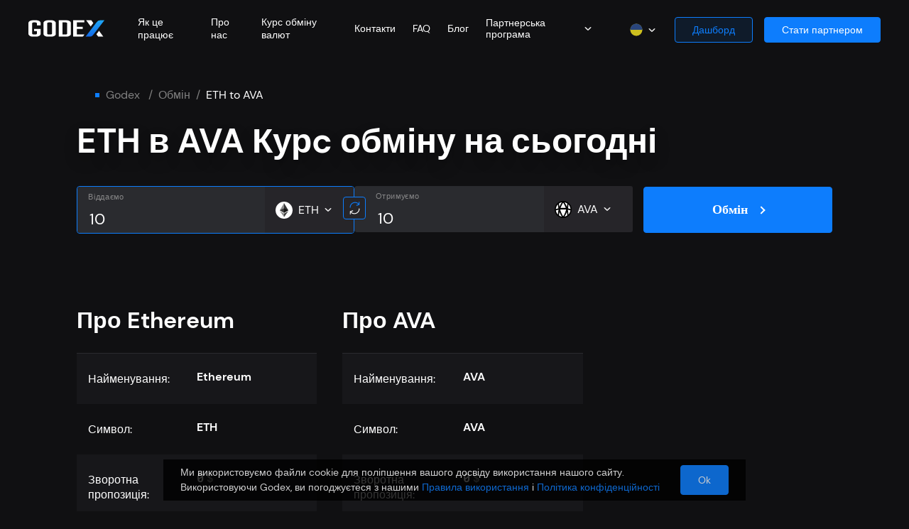

--- FILE ---
content_type: text/css; charset=UTF-8
request_url: https://godex.io/.nuxt_next/style.e6dc1d14417606b78b2c.css
body_size: 2426
content:
@-webkit-keyframes blueLineAnimation-data-v-5df666de{0%{transform:scaleX(0)}to{transform:scaleX(1)}}@keyframes blueLineAnimation-data-v-5df666de{0%{transform:scaleX(0)}to{transform:scaleX(1)}}@-webkit-keyframes gradient-data-v-5df666de{0%{background:linear-gradient(90deg,#0d7dfd,#2a2b2f 0,#2a2b2f)}0.1%{background:linear-gradient(90deg,#0d7dfd .1%,#2a2b2f 0,#2a2b2f 99.9%)}0.2%{background:linear-gradient(90deg,#0d7dfd .2%,#2a2b2f 0,#2a2b2f 99.8%)}0.3%{background:linear-gradient(90deg,#0d7dfd .3%,#2a2b2f 0,#2a2b2f 99.7%)}0.4%{background:linear-gradient(90deg,#0d7dfd .4%,#2a2b2f 0,#2a2b2f 99.6%)}0.5%{background:linear-gradient(90deg,#0d7dfd .5%,#2a2b2f 0,#2a2b2f 99.5%)}0.6%{background:linear-gradient(90deg,#0d7dfd .6%,#2a2b2f 0,#2a2b2f 99.4%)}0.7%{background:linear-gradient(90deg,#0d7dfd .7%,#2a2b2f 0,#2a2b2f 99.3%)}0.8%{background:linear-gradient(90deg,#0d7dfd .8%,#2a2b2f 0,#2a2b2f 99.2%)}0.9%{background:linear-gradient(90deg,#0d7dfd .9%,#2a2b2f 0,#2a2b2f 99.1%)}1%{background:linear-gradient(90deg,#0d7dfd 1%,#2a2b2f 0,#2a2b2f 99%)}1.1%{background:linear-gradient(90deg,#0d7dfd 1.1%,#2a2b2f 0,#2a2b2f 98.9%)}1.2%{background:linear-gradient(90deg,#0d7dfd 1.2%,#2a2b2f 0,#2a2b2f 98.8%)}1.3%{background:linear-gradient(90deg,#0d7dfd 1.3%,#2a2b2f 0,#2a2b2f 98.7%)}1.4%{background:linear-gradient(90deg,#0d7dfd 1.4%,#2a2b2f 0,#2a2b2f 98.6%)}1.5%{background:linear-gradient(90deg,#0d7dfd 1.5%,#2a2b2f 0,#2a2b2f 98.5%)}1.6%{background:linear-gradient(90deg,#0d7dfd 1.6%,#2a2b2f 0,#2a2b2f 98.4%)}1.7%{background:linear-gradient(90deg,#0d7dfd 1.7%,#2a2b2f 0,#2a2b2f 98.3%)}1.8%{background:linear-gradient(90deg,#0d7dfd 1.8%,#2a2b2f 0,#2a2b2f 98.2%)}1.9%{background:linear-gradient(90deg,#0d7dfd 1.9%,#2a2b2f 0,#2a2b2f 98.1%)}2%{background:linear-gradient(90deg,#0d7dfd 2%,#2a2b2f 0,#2a2b2f 98%)}2.1%{background:linear-gradient(90deg,#0d7dfd 2.1%,#2a2b2f 0,#2a2b2f 97.9%)}2.2%{background:linear-gradient(90deg,#0d7dfd 2.2%,#2a2b2f 0,#2a2b2f 97.8%)}2.3%{background:linear-gradient(90deg,#0d7dfd 2.3%,#2a2b2f 0,#2a2b2f 97.7%)}2.4%{background:linear-gradient(90deg,#0d7dfd 2.4%,#2a2b2f 0,#2a2b2f 97.6%)}2.5%{background:linear-gradient(90deg,#0d7dfd 2.5%,#2a2b2f 0,#2a2b2f 97.5%)}2.6%{background:linear-gradient(90deg,#0d7dfd 2.6%,#2a2b2f 0,#2a2b2f 97.4%)}2.7%{background:linear-gradient(90deg,#0d7dfd 2.7%,#2a2b2f 0,#2a2b2f 97.3%)}2.8%{background:linear-gradient(90deg,#0d7dfd 2.8%,#2a2b2f 0,#2a2b2f 97.2%)}2.9%{background:linear-gradient(90deg,#0d7dfd 2.9%,#2a2b2f 0,#2a2b2f 97.1%)}3%{background:linear-gradient(90deg,#0d7dfd 3%,#2a2b2f 0,#2a2b2f 97%)}3.1%{background:linear-gradient(90deg,#0d7dfd 3.1%,#2a2b2f 0,#2a2b2f 96.9%)}3.2%{background:linear-gradient(90deg,#0d7dfd 3.2%,#2a2b2f 0,#2a2b2f 96.8%)}3.3%{background:linear-gradient(90deg,#0d7dfd 3.3%,#2a2b2f 0,#2a2b2f 96.7%)}3.4%{background:linear-gradient(90deg,#0d7dfd 3.4%,#2a2b2f 0,#2a2b2f 96.6%)}3.5%{background:linear-gradient(90deg,#0d7dfd 3.5%,#2a2b2f 0,#2a2b2f 96.5%)}3.6%{background:linear-gradient(90deg,#0d7dfd 3.6%,#2a2b2f 0,#2a2b2f 96.4%)}3.7%{background:linear-gradient(90deg,#0d7dfd 3.7%,#2a2b2f 0,#2a2b2f 96.3%)}3.8%{background:linear-gradient(90deg,#0d7dfd 3.8%,#2a2b2f 0,#2a2b2f 96.2%)}3.9%{background:linear-gradient(90deg,#0d7dfd 3.9%,#2a2b2f 0,#2a2b2f 96.1%)}4%{background:linear-gradient(90deg,#0d7dfd 4%,#2a2b2f 0,#2a2b2f 96%)}4.1%{background:linear-gradient(90deg,#0d7dfd 4.1%,#2a2b2f 0,#2a2b2f 95.9%)}4.2%{background:linear-gradient(90deg,#0d7dfd 4.2%,#2a2b2f 0,#2a2b2f 95.8%)}4.3%{background:linear-gradient(90deg,#0d7dfd 4.3%,#2a2b2f 0,#2a2b2f 95.7%)}4.4%{background:linear-gradient(90deg,#0d7dfd 4.4%,#2a2b2f 0,#2a2b2f 95.6%)}4.5%{background:linear-gradient(90deg,#0d7dfd 4.5%,#2a2b2f 0,#2a2b2f 95.5%)}4.6%{background:linear-gradient(90deg,#0d7dfd 4.6%,#2a2b2f 0,#2a2b2f 95.4%)}4.7%{background:linear-gradient(90deg,#0d7dfd 4.7%,#2a2b2f 0,#2a2b2f 95.3%)}4.8%{background:linear-gradient(90deg,#0d7dfd 4.8%,#2a2b2f 0,#2a2b2f 95.2%)}4.9%{background:linear-gradient(90deg,#0d7dfd 4.9%,#2a2b2f 0,#2a2b2f 95.1%)}5%{background:linear-gradient(90deg,#0d7dfd 5%,#2a2b2f 0,#2a2b2f 95%)}5.1%{background:linear-gradient(90deg,#0d7dfd 5.1%,#2a2b2f 0,#2a2b2f 94.9%)}5.2%{background:linear-gradient(90deg,#0d7dfd 5.2%,#2a2b2f 0,#2a2b2f 94.8%)}5.3%{background:linear-gradient(90deg,#0d7dfd 5.3%,#2a2b2f 0,#2a2b2f 94.7%)}5.4%{background:linear-gradient(90deg,#0d7dfd 5.4%,#2a2b2f 0,#2a2b2f 94.6%)}5.5%{background:linear-gradient(90deg,#0d7dfd 5.5%,#2a2b2f 0,#2a2b2f 94.5%)}5.6%{background:linear-gradient(90deg,#0d7dfd 5.6%,#2a2b2f 0,#2a2b2f 94.4%)}5.7%{background:linear-gradient(90deg,#0d7dfd 5.7%,#2a2b2f 0,#2a2b2f 94.3%)}5.8%{background:linear-gradient(90deg,#0d7dfd 5.8%,#2a2b2f 0,#2a2b2f 94.2%)}5.9%{background:linear-gradient(90deg,#0d7dfd 5.9%,#2a2b2f 0,#2a2b2f 94.1%)}6%{background:linear-gradient(90deg,#0d7dfd 6%,#2a2b2f 0,#2a2b2f 94%)}6.1%{background:linear-gradient(90deg,#0d7dfd 6.1%,#2a2b2f 0,#2a2b2f 93.9%)}6.2%{background:linear-gradient(90deg,#0d7dfd 6.2%,#2a2b2f 0,#2a2b2f 93.8%)}6.3%{background:linear-gradient(90deg,#0d7dfd 6.3%,#2a2b2f 0,#2a2b2f 93.7%)}6.4%{background:linear-gradient(90deg,#0d7dfd 6.4%,#2a2b2f 0,#2a2b2f 93.6%)}6.5%{background:linear-gradient(90deg,#0d7dfd 6.5%,#2a2b2f 0,#2a2b2f 93.5%)}6.6%{background:linear-gradient(90deg,#0d7dfd 6.6%,#2a2b2f 0,#2a2b2f 93.4%)}6.7%{background:linear-gradient(90deg,#0d7dfd 6.7%,#2a2b2f 0,#2a2b2f 93.3%)}6.8%{background:linear-gradient(90deg,#0d7dfd 6.8%,#2a2b2f 0,#2a2b2f 93.2%)}6.9%{background:linear-gradient(90deg,#0d7dfd 6.9%,#2a2b2f 0,#2a2b2f 93.1%)}7%{background:linear-gradient(90deg,#0d7dfd 7%,#2a2b2f 0,#2a2b2f 93%)}7.1%{background:linear-gradient(90deg,#0d7dfd 7.1%,#2a2b2f 0,#2a2b2f 92.9%)}7.2%{background:linear-gradient(90deg,#0d7dfd 7.2%,#2a2b2f 0,#2a2b2f 92.8%)}7.3%{background:linear-gradient(90deg,#0d7dfd 7.3%,#2a2b2f 0,#2a2b2f 92.7%)}7.4%{background:linear-gradient(90deg,#0d7dfd 7.4%,#2a2b2f 0,#2a2b2f 92.6%)}7.5%{background:linear-gradient(90deg,#0d7dfd 7.5%,#2a2b2f 0,#2a2b2f 92.5%)}7.6%{background:linear-gradient(90deg,#0d7dfd 7.6%,#2a2b2f 0,#2a2b2f 92.4%)}7.7%{background:linear-gradient(90deg,#0d7dfd 7.7%,#2a2b2f 0,#2a2b2f 92.3%)}7.8%{background:linear-gradient(90deg,#0d7dfd 7.8%,#2a2b2f 0,#2a2b2f 92.2%)}7.9%{background:linear-gradient(90deg,#0d7dfd 7.9%,#2a2b2f 0,#2a2b2f 92.1%)}8%{background:linear-gradient(90deg,#0d7dfd 8%,#2a2b2f 0,#2a2b2f 92%)}8.1%{background:linear-gradient(90deg,#0d7dfd 8.1%,#2a2b2f 0,#2a2b2f 91.9%)}8.2%{background:linear-gradient(90deg,#0d7dfd 8.2%,#2a2b2f 0,#2a2b2f 91.8%)}8.3%{background:linear-gradient(90deg,#0d7dfd 8.3%,#2a2b2f 0,#2a2b2f 91.7%)}8.4%{background:linear-gradient(90deg,#0d7dfd 8.4%,#2a2b2f 0,#2a2b2f 91.6%)}8.5%{background:linear-gradient(90deg,#0d7dfd 8.5%,#2a2b2f 0,#2a2b2f 91.5%)}8.6%{background:linear-gradient(90deg,#0d7dfd 8.6%,#2a2b2f 0,#2a2b2f 91.4%)}8.7%{background:linear-gradient(90deg,#0d7dfd 8.7%,#2a2b2f 0,#2a2b2f 91.3%)}8.8%{background:linear-gradient(90deg,#0d7dfd 8.8%,#2a2b2f 0,#2a2b2f 91.2%)}8.9%{background:linear-gradient(90deg,#0d7dfd 8.9%,#2a2b2f 0,#2a2b2f 91.1%)}9%{background:linear-gradient(90deg,#0d7dfd 9%,#2a2b2f 0,#2a2b2f 91%)}9.1%{background:linear-gradient(90deg,#0d7dfd 9.1%,#2a2b2f 0,#2a2b2f 90.9%)}9.2%{background:linear-gradient(90deg,#0d7dfd 9.2%,#2a2b2f 0,#2a2b2f 90.8%)}9.3%{background:linear-gradient(90deg,#0d7dfd 9.3%,#2a2b2f 0,#2a2b2f 90.7%)}9.4%{background:linear-gradient(90deg,#0d7dfd 9.4%,#2a2b2f 0,#2a2b2f 90.6%)}9.5%{background:linear-gradient(90deg,#0d7dfd 9.5%,#2a2b2f 0,#2a2b2f 90.5%)}9.6%{background:linear-gradient(90deg,#0d7dfd 9.6%,#2a2b2f 0,#2a2b2f 90.4%)}9.7%{background:linear-gradient(90deg,#0d7dfd 9.7%,#2a2b2f 0,#2a2b2f 90.3%)}9.8%{background:linear-gradient(90deg,#0d7dfd 9.8%,#2a2b2f 0,#2a2b2f 90.2%)}9.9%{background:linear-gradient(90deg,#0d7dfd 9.9%,#2a2b2f 0,#2a2b2f 90.1%)}10%{background:linear-gradient(90deg,#0d7dfd 10%,#2a2b2f 0,#2a2b2f 90%)}10.1%{background:linear-gradient(90deg,#0d7dfd 10.1%,#2a2b2f 0,#2a2b2f 89.9%)}10.2%{background:linear-gradient(90deg,#0d7dfd 10.2%,#2a2b2f 0,#2a2b2f 89.8%)}10.3%{background:linear-gradient(90deg,#0d7dfd 10.3%,#2a2b2f 0,#2a2b2f 89.7%)}10.4%{background:linear-gradient(90deg,#0d7dfd 10.4%,#2a2b2f 0,#2a2b2f 89.6%)}10.5%{background:linear-gradient(90deg,#0d7dfd 10.5%,#2a2b2f 0,#2a2b2f 89.5%)}10.6%{background:linear-gradient(90deg,#0d7dfd 10.6%,#2a2b2f 0,#2a2b2f 89.4%)}10.7%{background:linear-gradient(90deg,#0d7dfd 10.7%,#2a2b2f 0,#2a2b2f 89.3%)}10.8%{background:linear-gradient(90deg,#0d7dfd 10.8%,#2a2b2f 0,#2a2b2f 89.2%)}10.9%{background:linear-gradient(90deg,#0d7dfd 10.9%,#2a2b2f 0,#2a2b2f 89.1%)}11%{background:linear-gradient(90deg,#0d7dfd 11%,#2a2b2f 0,#2a2b2f 89%)}11.1%{background:linear-gradient(90deg,#0d7dfd 11.1%,#2a2b2f 0,#2a2b2f 88.9%)}11.2%{background:linear-gradient(90deg,#0d7dfd 11.2%,#2a2b2f 0,#2a2b2f 88.8%)}11.3%{background:linear-gradient(90deg,#0d7dfd 11.3%,#2a2b2f 0,#2a2b2f 88.7%)}11.4%{background:linear-gradient(90deg,#0d7dfd 11.4%,#2a2b2f 0,#2a2b2f 88.6%)}11.5%{background:linear-gradient(90deg,#0d7dfd 11.5%,#2a2b2f 0,#2a2b2f 88.5%)}11.6%{background:linear-gradient(90deg,#0d7dfd 11.6%,#2a2b2f 0,#2a2b2f 88.4%)}11.7%{background:linear-gradient(90deg,#0d7dfd 11.7%,#2a2b2f 0,#2a2b2f 88.3%)}11.8%{background:linear-gradient(90deg,#0d7dfd 11.8%,#2a2b2f 0,#2a2b2f 88.2%)}11.9%{background:linear-gradient(90deg,#0d7dfd 11.9%,#2a2b2f 0,#2a2b2f 88.1%)}12%{background:linear-gradient(90deg,#0d7dfd 12%,#2a2b2f 0,#2a2b2f 88%)}12.1%{background:linear-gradient(90deg,#0d7dfd 12.1%,#2a2b2f 0,#2a2b2f 87.9%)}12.2%{background:linear-gradient(90deg,#0d7dfd 12.2%,#2a2b2f 0,#2a2b2f 87.8%)}12.3%{background:linear-gradient(90deg,#0d7dfd 12.3%,#2a2b2f 0,#2a2b2f 87.7%)}12.4%{background:linear-gradient(90deg,#0d7dfd 12.4%,#2a2b2f 0,#2a2b2f 87.6%)}12.5%{background:linear-gradient(90deg,#0d7dfd 12.5%,#2a2b2f 0,#2a2b2f 87.5%)}12.6%{background:linear-gradient(90deg,#0d7dfd 12.6%,#2a2b2f 0,#2a2b2f 87.4%)}12.7%{background:linear-gradient(90deg,#0d7dfd 12.7%,#2a2b2f 0,#2a2b2f 87.3%)}12.8%{background:linear-gradient(90deg,#0d7dfd 12.8%,#2a2b2f 0,#2a2b2f 87.2%)}12.9%{background:linear-gradient(90deg,#0d7dfd 12.9%,#2a2b2f 0,#2a2b2f 87.1%)}13%{background:linear-gradient(90deg,#0d7dfd 13%,#2a2b2f 0,#2a2b2f 87%)}13.1%{background:linear-gradient(90deg,#0d7dfd 13.1%,#2a2b2f 0,#2a2b2f 86.9%)}13.2%{background:linear-gradient(90deg,#0d7dfd 13.2%,#2a2b2f 0,#2a2b2f 86.8%)}13.3%{background:linear-gradient(90deg,#0d7dfd 13.3%,#2a2b2f 0,#2a2b2f 86.7%)}13.4%{background:linear-gradient(90deg,#0d7dfd 13.4%,#2a2b2f 0,#2a2b2f 86.6%)}13.5%{background:linear-gradient(90deg,#0d7dfd 13.5%,#2a2b2f 0,#2a2b2f 86.5%)}13.6%{background:linear-gradient(90deg,#0d7dfd 13.6%,#2a2b2f 0,#2a2b2f 86.4%)}13.7%{background:linear-gradient(90deg,#0d7dfd 13.7%,#2a2b2f 0,#2a2b2f 86.3%)}13.8%{background:linear-gradient(90deg,#0d7dfd 13.8%,#2a2b2f 0,#2a2b2f 86.2%)}13.9%{background:linear-gradient(90deg,#0d7dfd 13.9%,#2a2b2f 0,#2a2b2f 86.1%)}14%{background:linear-gradient(90deg,#0d7dfd 14%,#2a2b2f 0,#2a2b2f 86%)}14.1%{background:linear-gradient(90deg,#0d7dfd 14.1%,#2a2b2f 0,#2a2b2f 85.9%)}14.2%{background:linear-gradient(90deg,#0d7dfd 14.2%,#2a2b2f 0,#2a2b2f 85.8%)}14.3%{background:linear-gradient(90deg,#0d7dfd 14.3%,#2a2b2f 0,#2a2b2f 85.7%)}14.4%{background:linear-gradient(90deg,#0d7dfd 14.4%,#2a2b2f 0,#2a2b2f 85.6%)}14.5%{background:linear-gradient(90deg,#0d7dfd 14.5%,#2a2b2f 0,#2a2b2f 85.5%)}14.6%{background:linear-gradient(90deg,#0d7dfd 14.6%,#2a2b2f 0,#2a2b2f 85.4%)}14.7%{background:linear-gradient(90deg,#0d7dfd 14.7%,#2a2b2f 0,#2a2b2f 85.3%)}14.8%{background:linear-gradient(90deg,#0d7dfd 14.8%,#2a2b2f 0,#2a2b2f 85.2%)}14.9%{background:linear-gradient(90deg,#0d7dfd 14.9%,#2a2b2f 0,#2a2b2f 85.1%)}15%{background:linear-gradient(90deg,#0d7dfd 15%,#2a2b2f 0,#2a2b2f 85%)}15.1%{background:linear-gradient(90deg,#0d7dfd 15.1%,#2a2b2f 0,#2a2b2f 84.9%)}15.2%{background:linear-gradient(90deg,#0d7dfd 15.2%,#2a2b2f 0,#2a2b2f 84.8%)}15.3%{background:linear-gradient(90deg,#0d7dfd 15.3%,#2a2b2f 0,#2a2b2f 84.7%)}15.4%{background:linear-gradient(90deg,#0d7dfd 15.4%,#2a2b2f 0,#2a2b2f 84.6%)}15.5%{background:linear-gradient(90deg,#0d7dfd 15.5%,#2a2b2f 0,#2a2b2f 84.5%)}15.6%{background:linear-gradient(90deg,#0d7dfd 15.6%,#2a2b2f 0,#2a2b2f 84.4%)}15.7%{background:linear-gradient(90deg,#0d7dfd 15.7%,#2a2b2f 0,#2a2b2f 84.3%)}15.8%{background:linear-gradient(90deg,#0d7dfd 15.8%,#2a2b2f 0,#2a2b2f 84.2%)}15.9%{background:linear-gradient(90deg,#0d7dfd 15.9%,#2a2b2f 0,#2a2b2f 84.1%)}16%{background:linear-gradient(90deg,#0d7dfd 16%,#2a2b2f 0,#2a2b2f 84%)}16.1%{background:linear-gradient(90deg,#0d7dfd 16.1%,#2a2b2f 0,#2a2b2f 83.9%)}16.2%{background:linear-gradient(90deg,#0d7dfd 16.2%,#2a2b2f 0,#2a2b2f 83.8%)}16.3%{background:linear-gradient(90deg,#0d7dfd 16.3%,#2a2b2f 0,#2a2b2f 83.7%)}16.4%{background:linear-gradient(90deg,#0d7dfd 16.4%,#2a2b2f 0,#2a2b2f 83.6%)}16.5%{background:linear-gradient(90deg,#0d7dfd 16.5%,#2a2b2f 0,#2a2b2f 83.5%)}16.6%{background:linear-gradient(90deg,#0d7dfd 16.6%,#2a2b2f 0,#2a2b2f 83.4%)}16.7%{background:linear-gradient(90deg,#0d7dfd 16.7%,#2a2b2f 0,#2a2b2f 83.3%)}16.8%{background:linear-gradient(90deg,#0d7dfd 16.8%,#2a2b2f 0,#2a2b2f 83.2%)}16.9%{background:linear-gradient(90deg,#0d7dfd 16.9%,#2a2b2f 0,#2a2b2f 83.1%)}17%{background:linear-gradient(90deg,#0d7dfd 17%,#2a2b2f 0,#2a2b2f 83%)}17.1%{background:linear-gradient(90deg,#0d7dfd 17.1%,#2a2b2f 0,#2a2b2f 82.9%)}17.2%{background:linear-gradient(90deg,#0d7dfd 17.2%,#2a2b2f 0,#2a2b2f 82.8%)}17.3%{background:linear-gradient(90deg,#0d7dfd 17.3%,#2a2b2f 0,#2a2b2f 82.7%)}17.4%{background:linear-gradient(90deg,#0d7dfd 17.4%,#2a2b2f 0,#2a2b2f 82.6%)}17.5%{background:linear-gradient(90deg,#0d7dfd 17.5%,#2a2b2f 0,#2a2b2f 82.5%)}17.6%{background:linear-gradient(90deg,#0d7dfd 17.6%,#2a2b2f 0,#2a2b2f 82.4%)}17.7%{background:linear-gradient(90deg,#0d7dfd 17.7%,#2a2b2f 0,#2a2b2f 82.3%)}17.8%{background:linear-gradient(90deg,#0d7dfd 17.8%,#2a2b2f 0,#2a2b2f 82.2%)}17.9%{background:linear-gradient(90deg,#0d7dfd 17.9%,#2a2b2f 0,#2a2b2f 82.1%)}18%{background:linear-gradient(90deg,#0d7dfd 18%,#2a2b2f 0,#2a2b2f 82%)}18.1%{background:linear-gradient(90deg,#0d7dfd 18.1%,#2a2b2f 0,#2a2b2f 81.9%)}18.2%{background:linear-gradient(90deg,#0d7dfd 18.2%,#2a2b2f 0,#2a2b2f 81.8%)}18.3%{background:linear-gradient(90deg,#0d7dfd 18.3%,#2a2b2f 0,#2a2b2f 81.7%)}18.4%{background:linear-gradient(90deg,#0d7dfd 18.4%,#2a2b2f 0,#2a2b2f 81.6%)}18.5%{background:linear-gradient(90deg,#0d7dfd 18.5%,#2a2b2f 0,#2a2b2f 81.5%)}18.6%{background:linear-gradient(90deg,#0d7dfd 18.6%,#2a2b2f 0,#2a2b2f 81.4%)}18.7%{background:linear-gradient(90deg,#0d7dfd 18.7%,#2a2b2f 0,#2a2b2f 81.3%)}18.8%{background:linear-gradient(90deg,#0d7dfd 18.8%,#2a2b2f 0,#2a2b2f 81.2%)}18.9%{background:linear-gradient(90deg,#0d7dfd 18.9%,#2a2b2f 0,#2a2b2f 81.1%)}19%{background:linear-gradient(90deg,#0d7dfd 19%,#2a2b2f 0,#2a2b2f 81%)}19.1%{background:linear-gradient(90deg,#0d7dfd 19.1%,#2a2b2f 0,#2a2b2f 80.9%)}19.2%{background:linear-gradient(90deg,#0d7dfd 19.2%,#2a2b2f 0,#2a2b2f 80.8%)}19.3%{background:linear-gradient(90deg,#0d7dfd 19.3%,#2a2b2f 0,#2a2b2f 80.7%)}19.4%{background:linear-gradient(90deg,#0d7dfd 19.4%,#2a2b2f 0,#2a2b2f 80.6%)}19.5%{background:linear-gradient(90deg,#0d7dfd 19.5%,#2a2b2f 0,#2a2b2f 80.5%)}19.6%{background:linear-gradient(90deg,#0d7dfd 19.6%,#2a2b2f 0,#2a2b2f 80.4%)}19.7%{background:linear-gradient(90deg,#0d7dfd 19.7%,#2a2b2f 0,#2a2b2f 80.3%)}19.8%{background:linear-gradient(90deg,#0d7dfd 19.8%,#2a2b2f 0,#2a2b2f 80.2%)}19.9%{background:linear-gradient(90deg,#0d7dfd 19.9%,#2a2b2f 0,#2a2b2f 80.1%)}20%{background:linear-gradient(90deg,#0d7dfd 20%,#2a2b2f 0,#2a2b2f 80%)}20.1%{background:linear-gradient(90deg,#0d7dfd 20.1%,#2a2b2f 0,#2a2b2f 79.9%)}20.2%{background:linear-gradient(90deg,#0d7dfd 20.2%,#2a2b2f 0,#2a2b2f 79.8%)}20.3%{background:linear-gradient(90deg,#0d7dfd 20.3%,#2a2b2f 0,#2a2b2f 79.7%)}20.4%{background:linear-gradient(90deg,#0d7dfd 20.4%,#2a2b2f 0,#2a2b2f 79.6%)}20.5%{background:linear-gradient(90deg,#0d7dfd 20.5%,#2a2b2f 0,#2a2b2f 79.5%)}20.6%{background:linear-gradient(90deg,#0d7dfd 20.6%,#2a2b2f 0,#2a2b2f 79.4%)}20.7%{background:linear-gradient(90deg,#0d7dfd 20.7%,#2a2b2f 0,#2a2b2f 79.3%)}20.8%{background:linear-gradient(90deg,#0d7dfd 20.8%,#2a2b2f 0,#2a2b2f 79.2%)}20.9%{background:linear-gradient(90deg,#0d7dfd 20.9%,#2a2b2f 0,#2a2b2f 79.1%)}21%{background:linear-gradient(90deg,#0d7dfd 21%,#2a2b2f 0,#2a2b2f 79%)}21.1%{background:linear-gradient(90deg,#0d7dfd 21.1%,#2a2b2f 0,#2a2b2f 78.9%)}21.2%{background:linear-gradient(90deg,#0d7dfd 21.2%,#2a2b2f 0,#2a2b2f 78.8%)}21.3%{background:linear-gradient(90deg,#0d7dfd 21.3%,#2a2b2f 0,#2a2b2f 78.7%)}21.4%{background:linear-gradient(90deg,#0d7dfd 21.4%,#2a2b2f 0,#2a2b2f 78.6%)}21.5%{background:linear-gradient(90deg,#0d7dfd 21.5%,#2a2b2f 0,#2a2b2f 78.5%)}21.6%{background:linear-gradient(90deg,#0d7dfd 21.6%,#2a2b2f 0,#2a2b2f 78.4%)}21.7%{background:linear-gradient(90deg,#0d7dfd 21.7%,#2a2b2f 0,#2a2b2f 78.3%)}21.8%{background:linear-gradient(90deg,#0d7dfd 21.8%,#2a2b2f 0,#2a2b2f 78.2%)}21.9%{background:linear-gradient(90deg,#0d7dfd 21.9%,#2a2b2f 0,#2a2b2f 78.1%)}22%{background:linear-gradient(90deg,#0d7dfd 22%,#2a2b2f 0,#2a2b2f 78%)}22.1%{background:linear-gradient(90deg,#0d7dfd 22.1%,#2a2b2f 0,#2a2b2f 77.9%)}22.2%{background:linear-gradient(90deg,#0d7dfd 22.2%,#2a2b2f 0,#2a2b2f 77.8%)}22.3%{background:linear-gradient(90deg,#0d7dfd 22.3%,#2a2b2f 0,#2a2b2f 77.7%)}22.4%{background:linear-gradient(90deg,#0d7dfd 22.4%,#2a2b2f 0,#2a2b2f 77.6%)}22.5%{background:linear-gradient(90deg,#0d7dfd 22.5%,#2a2b2f 0,#2a2b2f 77.5%)}22.6%{background:linear-gradient(90deg,#0d7dfd 22.6%,#2a2b2f 0,#2a2b2f 77.4%)}22.7%{background:linear-gradient(90deg,#0d7dfd 22.7%,#2a2b2f 0,#2a2b2f 77.3%)}22.8%{background:linear-gradient(90deg,#0d7dfd 22.8%,#2a2b2f 0,#2a2b2f 77.2%)}22.9%{background:linear-gradient(90deg,#0d7dfd 22.9%,#2a2b2f 0,#2a2b2f 77.1%)}23%{background:linear-gradient(90deg,#0d7dfd 23%,#2a2b2f 0,#2a2b2f 77%)}23.1%{background:linear-gradient(90deg,#0d7dfd 23.1%,#2a2b2f 0,#2a2b2f 76.9%)}23.2%{background:linear-gradient(90deg,#0d7dfd 23.2%,#2a2b2f 0,#2a2b2f 76.8%)}23.3%{background:linear-gradient(90deg,#0d7dfd 23.3%,#2a2b2f 0,#2a2b2f 76.7%)}23.4%{background:linear-gradient(90deg,#0d7dfd 23.4%,#2a2b2f 0,#2a2b2f 76.6%)}23.5%{background:linear-gradient(90deg,#0d7dfd 23.5%,#2a2b2f 0,#2a2b2f 76.5%)}23.6%{background:linear-gradient(90deg,#0d7dfd 23.6%,#2a2b2f 0,#2a2b2f 76.4%)}23.7%{background:linear-gradient(90deg,#0d7dfd 23.7%,#2a2b2f 0,#2a2b2f 76.3%)}23.8%{background:linear-gradient(90deg,#0d7dfd 23.8%,#2a2b2f 0,#2a2b2f 76.2%)}23.9%{background:linear-gradient(90deg,#0d7dfd 23.9%,#2a2b2f 0,#2a2b2f 76.1%)}24%{background:linear-gradient(90deg,#0d7dfd 24%,#2a2b2f 0,#2a2b2f 76%)}24.1%{background:linear-gradient(90deg,#0d7dfd 24.1%,#2a2b2f 0,#2a2b2f 75.9%)}24.2%{background:linear-gradient(90deg,#0d7dfd 24.2%,#2a2b2f 0,#2a2b2f 75.8%)}24.3%{background:linear-gradient(90deg,#0d7dfd 24.3%,#2a2b2f 0,#2a2b2f 75.7%)}24.4%{background:linear-gradient(90deg,#0d7dfd 24.4%,#2a2b2f 0,#2a2b2f 75.6%)}24.5%{background:linear-gradient(90deg,#0d7dfd 24.5%,#2a2b2f 0,#2a2b2f 75.5%)}24.6%{background:linear-gradient(90deg,#0d7dfd 24.6%,#2a2b2f 0,#2a2b2f 75.4%)}24.7%{background:linear-gradient(90deg,#0d7dfd 24.7%,#2a2b2f 0,#2a2b2f 75.3%)}24.8%{background:linear-gradient(90deg,#0d7dfd 24.8%,#2a2b2f 0,#2a2b2f 75.2%)}24.9%{background:linear-gradient(90deg,#0d7dfd 24.9%,#2a2b2f 0,#2a2b2f 75.1%)}25%{background:linear-gradient(90deg,#0d7dfd 25%,#2a2b2f 0,#2a2b2f 75%)}25.1%{background:linear-gradient(90deg,#0d7dfd 25.1%,#2a2b2f 0,#2a2b2f 74.9%)}25.2%{background:linear-gradient(90deg,#0d7dfd 25.2%,#2a2b2f 0,#2a2b2f 74.8%)}25.3%{background:linear-gradient(90deg,#0d7dfd 25.3%,#2a2b2f 0,#2a2b2f 74.7%)}25.4%{background:linear-gradient(90deg,#0d7dfd 25.4%,#2a2b2f 0,#2a2b2f 74.6%)}25.5%{background:linear-gradient(90deg,#0d7dfd 25.5%,#2a2b2f 0,#2a2b2f 74.5%)}25.6%{background:linear-gradient(90deg,#0d7dfd 25.6%,#2a2b2f 0,#2a2b2f 74.4%)}25.7%{background:linear-gradient(90deg,#0d7dfd 25.7%,#2a2b2f 0,#2a2b2f 74.3%)}25.8%{background:linear-gradient(90deg,#0d7dfd 25.8%,#2a2b2f 0,#2a2b2f 74.2%)}25.9%{background:linear-gradient(90deg,#0d7dfd 25.9%,#2a2b2f 0,#2a2b2f 74.1%)}26%{background:linear-gradient(90deg,#0d7dfd 26%,#2a2b2f 0,#2a2b2f 74%)}26.1%{background:linear-gradient(90deg,#0d7dfd 26.1%,#2a2b2f 0,#2a2b2f 73.9%)}26.2%{background:linear-gradient(90deg,#0d7dfd 26.2%,#2a2b2f 0,#2a2b2f 73.8%)}26.3%{background:linear-gradient(90deg,#0d7dfd 26.3%,#2a2b2f 0,#2a2b2f 73.7%)}26.4%{background:linear-gradient(90deg,#0d7dfd 26.4%,#2a2b2f 0,#2a2b2f 73.6%)}26.5%{background:linear-gradient(90deg,#0d7dfd 26.5%,#2a2b2f 0,#2a2b2f 73.5%)}26.6%{background:linear-gradient(90deg,#0d7dfd 26.6%,#2a2b2f 0,#2a2b2f 73.4%)}26.7%{background:linear-gradient(90deg,#0d7dfd 26.7%,#2a2b2f 0,#2a2b2f 73.3%)}26.8%{background:linear-gradient(90deg,#0d7dfd 26.8%,#2a2b2f 0,#2a2b2f 73.2%)}26.9%{background:linear-gradient(90deg,#0d7dfd 26.9%,#2a2b2f 0,#2a2b2f 73.1%)}27%{background:linear-gradient(90deg,#0d7dfd 27%,#2a2b2f 0,#2a2b2f 73%)}27.1%{background:linear-gradient(90deg,#0d7dfd 27.1%,#2a2b2f 0,#2a2b2f 72.9%)}27.2%{background:linear-gradient(90deg,#0d7dfd 27.2%,#2a2b2f 0,#2a2b2f 72.8%)}27.3%{background:linear-gradient(90deg,#0d7dfd 27.3%,#2a2b2f 0,#2a2b2f 72.7%)}27.4%{background:linear-gradient(90deg,#0d7dfd 27.4%,#2a2b2f 0,#2a2b2f 72.6%)}27.5%{background:linear-gradient(90deg,#0d7dfd 27.5%,#2a2b2f 0,#2a2b2f 72.5%)}27.6%{background:linear-gradient(90deg,#0d7dfd 27.6%,#2a2b2f 0,#2a2b2f 72.4%)}27.7%{background:linear-gradient(90deg,#0d7dfd 27.7%,#2a2b2f 0,#2a2b2f 72.3%)}27.8%{background:linear-gradient(90deg,#0d7dfd 27.8%,#2a2b2f 0,#2a2b2f 72.2%)}27.9%{background:linear-gradient(90deg,#0d7dfd 27.9%,#2a2b2f 0,#2a2b2f 72.1%)}28%{background:linear-gradient(90deg,#0d7dfd 28%,#2a2b2f 0,#2a2b2f 72%)}28.1%{background:linear-gradient(90deg,#0d7dfd 28.1%,#2a2b2f 0,#2a2b2f 71.9%)}28.2%{background:linear-gradient(90deg,#0d7dfd 28.2%,#2a2b2f 0,#2a2b2f 71.8%)}28.3%{background:linear-gradient(90deg,#0d7dfd 28.3%,#2a2b2f 0,#2a2b2f 71.7%)}28.4%{background:linear-gradient(90deg,#0d7dfd 28.4%,#2a2b2f 0,#2a2b2f 71.6%)}28.5%{background:linear-gradient(90deg,#0d7dfd 28.5%,#2a2b2f 0,#2a2b2f 71.5%)}28.6%{background:linear-gradient(90deg,#0d7dfd 28.6%,#2a2b2f 0,#2a2b2f 71.4%)}28.7%{background:linear-gradient(90deg,#0d7dfd 28.7%,#2a2b2f 0,#2a2b2f 71.3%)}28.8%{background:linear-gradient(90deg,#0d7dfd 28.8%,#2a2b2f 0,#2a2b2f 71.2%)}28.9%{background:linear-gradient(90deg,#0d7dfd 28.9%,#2a2b2f 0,#2a2b2f 71.1%)}29%{background:linear-gradient(90deg,#0d7dfd 29%,#2a2b2f 0,#2a2b2f 71%)}29.1%{background:linear-gradient(90deg,#0d7dfd 29.1%,#2a2b2f 0,#2a2b2f 70.9%)}29.2%{background:linear-gradient(90deg,#0d7dfd 29.2%,#2a2b2f 0,#2a2b2f 70.8%)}29.3%{background:linear-gradient(90deg,#0d7dfd 29.3%,#2a2b2f 0,#2a2b2f 70.7%)}29.4%{background:linear-gradient(90deg,#0d7dfd 29.4%,#2a2b2f 0,#2a2b2f 70.6%)}29.5%{background:linear-gradient(90deg,#0d7dfd 29.5%,#2a2b2f 0,#2a2b2f 70.5%)}29.6%{background:linear-gradient(90deg,#0d7dfd 29.6%,#2a2b2f 0,#2a2b2f 70.4%)}29.7%{background:linear-gradient(90deg,#0d7dfd 29.7%,#2a2b2f 0,#2a2b2f 70.3%)}29.8%{background:linear-gradient(90deg,#0d7dfd 29.8%,#2a2b2f 0,#2a2b2f 70.2%)}29.9%{background:linear-gradient(90deg,#0d7dfd 29.9%,#2a2b2f 0,#2a2b2f 70.1%)}30%{background:linear-gradient(90deg,#0d7dfd 30%,#2a2b2f 0,#2a2b2f 70%)}30.1%{background:linear-gradient(90deg,#0d7dfd 30.1%,#2a2b2f 0,#2a2b2f 69.9%)}30.2%{background:linear-gradient(90deg,#0d7dfd 30.2%,#2a2b2f 0,#2a2b2f 69.8%)}30.3%{background:linear-gradient(90deg,#0d7dfd 30.3%,#2a2b2f 0,#2a2b2f 69.7%)}30.4%{background:linear-gradient(90deg,#0d7dfd 30.4%,#2a2b2f 0,#2a2b2f 69.6%)}30.5%{background:linear-gradient(90deg,#0d7dfd 30.5%,#2a2b2f 0,#2a2b2f 69.5%)}30.6%{background:linear-gradient(90deg,#0d7dfd 30.6%,#2a2b2f 0,#2a2b2f 69.4%)}30.7%{background:linear-gradient(90deg,#0d7dfd 30.7%,#2a2b2f 0,#2a2b2f 69.3%)}30.8%{background:linear-gradient(90deg,#0d7dfd 30.8%,#2a2b2f 0,#2a2b2f 69.2%)}30.9%{background:linear-gradient(90deg,#0d7dfd 30.9%,#2a2b2f 0,#2a2b2f 69.1%)}31%{background:linear-gradient(90deg,#0d7dfd 31%,#2a2b2f 0,#2a2b2f 69%)}31.1%{background:linear-gradient(90deg,#0d7dfd 31.1%,#2a2b2f 0,#2a2b2f 68.9%)}31.2%{background:linear-gradient(90deg,#0d7dfd 31.2%,#2a2b2f 0,#2a2b2f 68.8%)}31.3%{background:linear-gradient(90deg,#0d7dfd 31.3%,#2a2b2f 0,#2a2b2f 68.7%)}31.4%{background:linear-gradient(90deg,#0d7dfd 31.4%,#2a2b2f 0,#2a2b2f 68.6%)}31.5%{background:linear-gradient(90deg,#0d7dfd 31.5%,#2a2b2f 0,#2a2b2f 68.5%)}31.6%{background:linear-gradient(90deg,#0d7dfd 31.6%,#2a2b2f 0,#2a2b2f 68.4%)}31.7%{background:linear-gradient(90deg,#0d7dfd 31.7%,#2a2b2f 0,#2a2b2f 68.3%)}31.8%{background:linear-gradient(90deg,#0d7dfd 31.8%,#2a2b2f 0,#2a2b2f 68.2%)}31.9%{background:linear-gradient(90deg,#0d7dfd 31.9%,#2a2b2f 0,#2a2b2f 68.1%)}32%{background:linear-gradient(90deg,#0d7dfd 32%,#2a2b2f 0,#2a2b2f 68%)}32.1%{background:linear-gradient(90deg,#0d7dfd 32.1%,#2a2b2f 0,#2a2b2f 67.9%)}32.2%{background:linear-gradient(90deg,#0d7dfd 32.2%,#2a2b2f 0,#2a2b2f 67.8%)}32.3%{background:linear-gradient(90deg,#0d7dfd 32.3%,#2a2b2f 0,#2a2b2f 67.7%)}32.4%{background:linear-gradient(90deg,#0d7dfd 32.4%,#2a2b2f 0,#2a2b2f 67.6%)}32.5%{background:linear-gradient(90deg,#0d7dfd 32.5%,#2a2b2f 0,#2a2b2f 67.5%)}32.6%{background:linear-gradient(90deg,#0d7dfd 32.6%,#2a2b2f 0,#2a2b2f 67.4%)}32.7%{background:linear-gradient(90deg,#0d7dfd 32.7%,#2a2b2f 0,#2a2b2f 67.3%)}32.8%{background:linear-gradient(90deg,#0d7dfd 32.8%,#2a2b2f 0,#2a2b2f 67.2%)}32.9%{background:linear-gradient(90deg,#0d7dfd 32.9%,#2a2b2f 0,#2a2b2f 67.1%)}33%{background:linear-gradient(90deg,#0d7dfd 33%,#2a2b2f 0,#2a2b2f 67%)}33.1%{background:linear-gradient(90deg,#0d7dfd 33.1%,#2a2b2f 0,#2a2b2f 66.9%)}33.2%{background:linear-gradient(90deg,#0d7dfd 33.2%,#2a2b2f 0,#2a2b2f 66.8%)}33.3%{background:linear-gradient(90deg,#0d7dfd 33.3%,#2a2b2f 0,#2a2b2f 66.7%)}33.4%{background:linear-gradient(90deg,#0d7dfd 33.4%,#2a2b2f 0,#2a2b2f 66.6%)}33.5%{background:linear-gradient(90deg,#0d7dfd 33.5%,#2a2b2f 0,#2a2b2f 66.5%)}33.6%{background:linear-gradient(90deg,#0d7dfd 33.6%,#2a2b2f 0,#2a2b2f 66.4%)}33.7%{background:linear-gradient(90deg,#0d7dfd 33.7%,#2a2b2f 0,#2a2b2f 66.3%)}33.8%{background:linear-gradient(90deg,#0d7dfd 33.8%,#2a2b2f 0,#2a2b2f 66.2%)}33.9%{background:linear-gradient(90deg,#0d7dfd 33.9%,#2a2b2f 0,#2a2b2f 66.1%)}34%{background:linear-gradient(90deg,#0d7dfd 34%,#2a2b2f 0,#2a2b2f 66%)}34.1%{background:linear-gradient(90deg,#0d7dfd 34.1%,#2a2b2f 0,#2a2b2f 65.9%)}34.2%{background:linear-gradient(90deg,#0d7dfd 34.2%,#2a2b2f 0,#2a2b2f 65.8%)}34.3%{background:linear-gradient(90deg,#0d7dfd 34.3%,#2a2b2f 0,#2a2b2f 65.7%)}34.4%{background:linear-gradient(90deg,#0d7dfd 34.4%,#2a2b2f 0,#2a2b2f 65.6%)}34.5%{background:linear-gradient(90deg,#0d7dfd 34.5%,#2a2b2f 0,#2a2b2f 65.5%)}34.6%{background:linear-gradient(90deg,#0d7dfd 34.6%,#2a2b2f 0,#2a2b2f 65.4%)}34.7%{background:linear-gradient(90deg,#0d7dfd 34.7%,#2a2b2f 0,#2a2b2f 65.3%)}34.8%{background:linear-gradient(90deg,#0d7dfd 34.8%,#2a2b2f 0,#2a2b2f 65.2%)}34.9%{background:linear-gradient(90deg,#0d7dfd 34.9%,#2a2b2f 0,#2a2b2f 65.1%)}35%{background:linear-gradient(90deg,#0d7dfd 35%,#2a2b2f 0,#2a2b2f 65%)}35.1%{background:linear-gradient(90deg,#0d7dfd 35.1%,#2a2b2f 0,#2a2b2f 64.9%)}35.2%{background:linear-gradient(90deg,#0d7dfd 35.2%,#2a2b2f 0,#2a2b2f 64.8%)}35.3%{background:linear-gradient(90deg,#0d7dfd 35.3%,#2a2b2f 0,#2a2b2f 64.7%)}35.4%{background:linear-gradient(90deg,#0d7dfd 35.4%,#2a2b2f 0,#2a2b2f 64.6%)}35.5%{background:linear-gradient(90deg,#0d7dfd 35.5%,#2a2b2f 0,#2a2b2f 64.5%)}35.6%{background:linear-gradient(90deg,#0d7dfd 35.6%,#2a2b2f 0,#2a2b2f 64.4%)}35.7%{background:linear-gradient(90deg,#0d7dfd 35.7%,#2a2b2f 0,#2a2b2f 64.3%)}35.8%{background:linear-gradient(90deg,#0d7dfd 35.8%,#2a2b2f 0,#2a2b2f 64.2%)}35.9%{background:linear-gradient(90deg,#0d7dfd 35.9%,#2a2b2f 0,#2a2b2f 64.1%)}36%{background:linear-gradient(90deg,#0d7dfd 36%,#2a2b2f 0,#2a2b2f 64%)}36.1%{background:linear-gradient(90deg,#0d7dfd 36.1%,#2a2b2f 0,#2a2b2f 63.9%)}36.2%{background:linear-gradient(90deg,#0d7dfd 36.2%,#2a2b2f 0,#2a2b2f 63.8%)}36.3%{background:linear-gradient(90deg,#0d7dfd 36.3%,#2a2b2f 0,#2a2b2f 63.7%)}36.4%{background:linear-gradient(90deg,#0d7dfd 36.4%,#2a2b2f 0,#2a2b2f 63.6%)}36.5%{background:linear-gradient(90deg,#0d7dfd 36.5%,#2a2b2f 0,#2a2b2f 63.5%)}36.6%{background:linear-gradient(90deg,#0d7dfd 36.6%,#2a2b2f 0,#2a2b2f 63.4%)}36.7%{background:linear-gradient(90deg,#0d7dfd 36.7%,#2a2b2f 0,#2a2b2f 63.3%)}36.8%{background:linear-gradient(90deg,#0d7dfd 36.8%,#2a2b2f 0,#2a2b2f 63.2%)}36.9%{background:linear-gradient(90deg,#0d7dfd 36.9%,#2a2b2f 0,#2a2b2f 63.1%)}37%{background:linear-gradient(90deg,#0d7dfd 37%,#2a2b2f 0,#2a2b2f 63%)}37.1%{background:linear-gradient(90deg,#0d7dfd 37.1%,#2a2b2f 0,#2a2b2f 62.9%)}37.2%{background:linear-gradient(90deg,#0d7dfd 37.2%,#2a2b2f 0,#2a2b2f 62.8%)}37.3%{background:linear-gradient(90deg,#0d7dfd 37.3%,#2a2b2f 0,#2a2b2f 62.7%)}37.4%{background:linear-gradient(90deg,#0d7dfd 37.4%,#2a2b2f 0,#2a2b2f 62.6%)}37.5%{background:linear-gradient(90deg,#0d7dfd 37.5%,#2a2b2f 0,#2a2b2f 62.5%)}37.6%{background:linear-gradient(90deg,#0d7dfd 37.6%,#2a2b2f 0,#2a2b2f 62.4%)}37.7%{background:linear-gradient(90deg,#0d7dfd 37.7%,#2a2b2f 0,#2a2b2f 62.3%)}37.8%{background:linear-gradient(90deg,#0d7dfd 37.8%,#2a2b2f 0,#2a2b2f 62.2%)}37.9%{background:linear-gradient(90deg,#0d7dfd 37.9%,#2a2b2f 0,#2a2b2f 62.1%)}38%{background:linear-gradient(90deg,#0d7dfd 38%,#2a2b2f 0,#2a2b2f 62%)}38.1%{background:linear-gradient(90deg,#0d7dfd 38.1%,#2a2b2f 0,#2a2b2f 61.9%)}38.2%{background:linear-gradient(90deg,#0d7dfd 38.2%,#2a2b2f 0,#2a2b2f 61.8%)}38.3%{background:linear-gradient(90deg,#0d7dfd 38.3%,#2a2b2f 0,#2a2b2f 61.7%)}38.4%{background:linear-gradient(90deg,#0d7dfd 38.4%,#2a2b2f 0,#2a2b2f 61.6%)}38.5%{background:linear-gradient(90deg,#0d7dfd 38.5%,#2a2b2f 0,#2a2b2f 61.5%)}38.6%{background:linear-gradient(90deg,#0d7dfd 38.6%,#2a2b2f 0,#2a2b2f 61.4%)}38.7%{background:linear-gradient(90deg,#0d7dfd 38.7%,#2a2b2f 0,#2a2b2f 61.3%)}38.8%{background:linear-gradient(90deg,#0d7dfd 38.8%,#2a2b2f 0,#2a2b2f 61.2%)}38.9%{background:linear-gradient(90deg,#0d7dfd 38.9%,#2a2b2f 0,#2a2b2f 61.1%)}39%{background:linear-gradient(90deg,#0d7dfd 39%,#2a2b2f 0,#2a2b2f 61%)}39.1%{background:linear-gradient(90deg,#0d7dfd 39.1%,#2a2b2f 0,#2a2b2f 60.9%)}39.2%{background:linear-gradient(90deg,#0d7dfd 39.2%,#2a2b2f 0,#2a2b2f 60.8%)}39.3%{background:linear-gradient(90deg,#0d7dfd 39.3%,#2a2b2f 0,#2a2b2f 60.7%)}39.4%{background:linear-gradient(90deg,#0d7dfd 39.4%,#2a2b2f 0,#2a2b2f 60.6%)}39.5%{background:linear-gradient(90deg,#0d7dfd 39.5%,#2a2b2f 0,#2a2b2f 60.5%)}39.6%{background:linear-gradient(90deg,#0d7dfd 39.6%,#2a2b2f 0,#2a2b2f 60.4%)}39.7%{background:linear-gradient(90deg,#0d7dfd 39.7%,#2a2b2f 0,#2a2b2f 60.3%)}39.8%{background:linear-gradient(90deg,#0d7dfd 39.8%,#2a2b2f 0,#2a2b2f 60.2%)}39.9%{background:linear-gradient(90deg,#0d7dfd 39.9%,#2a2b2f 0,#2a2b2f 60.1%)}40%{background:linear-gradient(90deg,#0d7dfd 40%,#2a2b2f 0,#2a2b2f 60%)}40.1%{background:linear-gradient(90deg,#0d7dfd 40.1%,#2a2b2f 0,#2a2b2f 59.9%)}40.2%{background:linear-gradient(90deg,#0d7dfd 40.2%,#2a2b2f 0,#2a2b2f 59.8%)}40.3%{background:linear-gradient(90deg,#0d7dfd 40.3%,#2a2b2f 0,#2a2b2f 59.7%)}40.4%{background:linear-gradient(90deg,#0d7dfd 40.4%,#2a2b2f 0,#2a2b2f 59.6%)}40.5%{background:linear-gradient(90deg,#0d7dfd 40.5%,#2a2b2f 0,#2a2b2f 59.5%)}40.6%{background:linear-gradient(90deg,#0d7dfd 40.6%,#2a2b2f 0,#2a2b2f 59.4%)}40.7%{background:linear-gradient(90deg,#0d7dfd 40.7%,#2a2b2f 0,#2a2b2f 59.3%)}40.8%{background:linear-gradient(90deg,#0d7dfd 40.8%,#2a2b2f 0,#2a2b2f 59.2%)}40.9%{background:linear-gradient(90deg,#0d7dfd 40.9%,#2a2b2f 0,#2a2b2f 59.1%)}41%{background:linear-gradient(90deg,#0d7dfd 41%,#2a2b2f 0,#2a2b2f 59%)}41.1%{background:linear-gradient(90deg,#0d7dfd 41.1%,#2a2b2f 0,#2a2b2f 58.9%)}41.2%{background:linear-gradient(90deg,#0d7dfd 41.2%,#2a2b2f 0,#2a2b2f 58.8%)}41.3%{background:linear-gradient(90deg,#0d7dfd 41.3%,#2a2b2f 0,#2a2b2f 58.7%)}41.4%{background:linear-gradient(90deg,#0d7dfd 41.4%,#2a2b2f 0,#2a2b2f 58.6%)}41.5%{background:linear-gradient(90deg,#0d7dfd 41.5%,#2a2b2f 0,#2a2b2f 58.5%)}41.6%{background:linear-gradient(90deg,#0d7dfd 41.6%,#2a2b2f 0,#2a2b2f 58.4%)}41.7%{background:linear-gradient(90deg,#0d7dfd 41.7%,#2a2b2f 0,#2a2b2f 58.3%)}41.8%{background:linear-gradient(90deg,#0d7dfd 41.8%,#2a2b2f 0,#2a2b2f 58.2%)}41.9%{background:linear-gradient(90deg,#0d7dfd 41.9%,#2a2b2f 0,#2a2b2f 58.1%)}42%{background:linear-gradient(90deg,#0d7dfd 42%,#2a2b2f 0,#2a2b2f 58%)}42.1%{background:linear-gradient(90deg,#0d7dfd 42.1%,#2a2b2f 0,#2a2b2f 57.9%)}42.2%{background:linear-gradient(90deg,#0d7dfd 42.2%,#2a2b2f 0,#2a2b2f 57.8%)}42.3%{background:linear-gradient(90deg,#0d7dfd 42.3%,#2a2b2f 0,#2a2b2f 57.7%)}42.4%{background:linear-gradient(90deg,#0d7dfd 42.4%,#2a2b2f 0,#2a2b2f 57.6%)}42.5%{background:linear-gradient(90deg,#0d7dfd 42.5%,#2a2b2f 0,#2a2b2f 57.5%)}42.6%{background:linear-gradient(90deg,#0d7dfd 42.6%,#2a2b2f 0,#2a2b2f 57.4%)}42.7%{background:linear-gradient(90deg,#0d7dfd 42.7%,#2a2b2f 0,#2a2b2f 57.3%)}42.8%{background:linear-gradient(90deg,#0d7dfd 42.8%,#2a2b2f 0,#2a2b2f 57.2%)}42.9%{background:linear-gradient(90deg,#0d7dfd 42.9%,#2a2b2f 0,#2a2b2f 57.1%)}43%{background:linear-gradient(90deg,#0d7dfd 43%,#2a2b2f 0,#2a2b2f 57%)}43.1%{background:linear-gradient(90deg,#0d7dfd 43.1%,#2a2b2f 0,#2a2b2f 56.9%)}43.2%{background:linear-gradient(90deg,#0d7dfd 43.2%,#2a2b2f 0,#2a2b2f 56.8%)}43.3%{background:linear-gradient(90deg,#0d7dfd 43.3%,#2a2b2f 0,#2a2b2f 56.7%)}43.4%{background:linear-gradient(90deg,#0d7dfd 43.4%,#2a2b2f 0,#2a2b2f 56.6%)}43.5%{background:linear-gradient(90deg,#0d7dfd 43.5%,#2a2b2f 0,#2a2b2f 56.5%)}43.6%{background:linear-gradient(90deg,#0d7dfd 43.6%,#2a2b2f 0,#2a2b2f 56.4%)}43.7%{background:linear-gradient(90deg,#0d7dfd 43.7%,#2a2b2f 0,#2a2b2f 56.3%)}43.8%{background:linear-gradient(90deg,#0d7dfd 43.8%,#2a2b2f 0,#2a2b2f 56.2%)}43.9%{background:linear-gradient(90deg,#0d7dfd 43.9%,#2a2b2f 0,#2a2b2f 56.1%)}44%{background:linear-gradient(90deg,#0d7dfd 44%,#2a2b2f 0,#2a2b2f 56%)}44.1%{background:linear-gradient(90deg,#0d7dfd 44.1%,#2a2b2f 0,#2a2b2f 55.9%)}44.2%{background:linear-gradient(90deg,#0d7dfd 44.2%,#2a2b2f 0,#2a2b2f 55.8%)}44.3%{background:linear-gradient(90deg,#0d7dfd 44.3%,#2a2b2f 0,#2a2b2f 55.7%)}44.4%{background:linear-gradient(90deg,#0d7dfd 44.4%,#2a2b2f 0,#2a2b2f 55.6%)}44.5%{background:linear-gradient(90deg,#0d7dfd 44.5%,#2a2b2f 0,#2a2b2f 55.5%)}44.6%{background:linear-gradient(90deg,#0d7dfd 44.6%,#2a2b2f 0,#2a2b2f 55.4%)}44.7%{background:linear-gradient(90deg,#0d7dfd 44.7%,#2a2b2f 0,#2a2b2f 55.3%)}44.8%{background:linear-gradient(90deg,#0d7dfd 44.8%,#2a2b2f 0,#2a2b2f 55.2%)}44.9%{background:linear-gradient(90deg,#0d7dfd 44.9%,#2a2b2f 0,#2a2b2f 55.1%)}45%{background:linear-gradient(90deg,#0d7dfd 45%,#2a2b2f 0,#2a2b2f 55%)}45.1%{background:linear-gradient(90deg,#0d7dfd 45.1%,#2a2b2f 0,#2a2b2f 54.9%)}45.2%{background:linear-gradient(90deg,#0d7dfd 45.2%,#2a2b2f 0,#2a2b2f 54.8%)}45.3%{background:linear-gradient(90deg,#0d7dfd 45.3%,#2a2b2f 0,#2a2b2f 54.7%)}45.4%{background:linear-gradient(90deg,#0d7dfd 45.4%,#2a2b2f 0,#2a2b2f 54.6%)}45.5%{background:linear-gradient(90deg,#0d7dfd 45.5%,#2a2b2f 0,#2a2b2f 54.5%)}45.6%{background:linear-gradient(90deg,#0d7dfd 45.6%,#2a2b2f 0,#2a2b2f 54.4%)}45.7%{background:linear-gradient(90deg,#0d7dfd 45.7%,#2a2b2f 0,#2a2b2f 54.3%)}45.8%{background:linear-gradient(90deg,#0d7dfd 45.8%,#2a2b2f 0,#2a2b2f 54.2%)}45.9%{background:linear-gradient(90deg,#0d7dfd 45.9%,#2a2b2f 0,#2a2b2f 54.1%)}46%{background:linear-gradient(90deg,#0d7dfd 46%,#2a2b2f 0,#2a2b2f 54%)}46.1%{background:linear-gradient(90deg,#0d7dfd 46.1%,#2a2b2f 0,#2a2b2f 53.9%)}46.2%{background:linear-gradient(90deg,#0d7dfd 46.2%,#2a2b2f 0,#2a2b2f 53.8%)}46.3%{background:linear-gradient(90deg,#0d7dfd 46.3%,#2a2b2f 0,#2a2b2f 53.7%)}46.4%{background:linear-gradient(90deg,#0d7dfd 46.4%,#2a2b2f 0,#2a2b2f 53.6%)}46.5%{background:linear-gradient(90deg,#0d7dfd 46.5%,#2a2b2f 0,#2a2b2f 53.5%)}46.6%{background:linear-gradient(90deg,#0d7dfd 46.6%,#2a2b2f 0,#2a2b2f 53.4%)}46.7%{background:linear-gradient(90deg,#0d7dfd 46.7%,#2a2b2f 0,#2a2b2f 53.3%)}46.8%{background:linear-gradient(90deg,#0d7dfd 46.8%,#2a2b2f 0,#2a2b2f 53.2%)}46.9%{background:linear-gradient(90deg,#0d7dfd 46.9%,#2a2b2f 0,#2a2b2f 53.1%)}47%{background:linear-gradient(90deg,#0d7dfd 47%,#2a2b2f 0,#2a2b2f 53%)}47.1%{background:linear-gradient(90deg,#0d7dfd 47.1%,#2a2b2f 0,#2a2b2f 52.9%)}47.2%{background:linear-gradient(90deg,#0d7dfd 47.2%,#2a2b2f 0,#2a2b2f 52.8%)}47.3%{background:linear-gradient(90deg,#0d7dfd 47.3%,#2a2b2f 0,#2a2b2f 52.7%)}47.4%{background:linear-gradient(90deg,#0d7dfd 47.4%,#2a2b2f 0,#2a2b2f 52.6%)}47.5%{background:linear-gradient(90deg,#0d7dfd 47.5%,#2a2b2f 0,#2a2b2f 52.5%)}47.6%{background:linear-gradient(90deg,#0d7dfd 47.6%,#2a2b2f 0,#2a2b2f 52.4%)}47.7%{background:linear-gradient(90deg,#0d7dfd 47.7%,#2a2b2f 0,#2a2b2f 52.3%)}47.8%{background:linear-gradient(90deg,#0d7dfd 47.8%,#2a2b2f 0,#2a2b2f 52.2%)}47.9%{background:linear-gradient(90deg,#0d7dfd 47.9%,#2a2b2f 0,#2a2b2f 52.1%)}48%{background:linear-gradient(90deg,#0d7dfd 48%,#2a2b2f 0,#2a2b2f 52%)}48.1%{background:linear-gradient(90deg,#0d7dfd 48.1%,#2a2b2f 0,#2a2b2f 51.9%)}48.2%{background:linear-gradient(90deg,#0d7dfd 48.2%,#2a2b2f 0,#2a2b2f 51.8%)}48.3%{background:linear-gradient(90deg,#0d7dfd 48.3%,#2a2b2f 0,#2a2b2f 51.7%)}48.4%{background:linear-gradient(90deg,#0d7dfd 48.4%,#2a2b2f 0,#2a2b2f 51.6%)}48.5%{background:linear-gradient(90deg,#0d7dfd 48.5%,#2a2b2f 0,#2a2b2f 51.5%)}48.6%{background:linear-gradient(90deg,#0d7dfd 48.6%,#2a2b2f 0,#2a2b2f 51.4%)}48.7%{background:linear-gradient(90deg,#0d7dfd 48.7%,#2a2b2f 0,#2a2b2f 51.3%)}48.8%{background:linear-gradient(90deg,#0d7dfd 48.8%,#2a2b2f 0,#2a2b2f 51.2%)}48.9%{background:linear-gradient(90deg,#0d7dfd 48.9%,#2a2b2f 0,#2a2b2f 51.1%)}49%{background:linear-gradient(90deg,#0d7dfd 49%,#2a2b2f 0,#2a2b2f 51%)}49.1%{background:linear-gradient(90deg,#0d7dfd 49.1%,#2a2b2f 0,#2a2b2f 50.9%)}49.2%{background:linear-gradient(90deg,#0d7dfd 49.2%,#2a2b2f 0,#2a2b2f 50.8%)}49.3%{background:linear-gradient(90deg,#0d7dfd 49.3%,#2a2b2f 0,#2a2b2f 50.7%)}49.4%{background:linear-gradient(90deg,#0d7dfd 49.4%,#2a2b2f 0,#2a2b2f 50.6%)}49.5%{background:linear-gradient(90deg,#0d7dfd 49.5%,#2a2b2f 0,#2a2b2f 50.5%)}49.6%{background:linear-gradient(90deg,#0d7dfd 49.6%,#2a2b2f 0,#2a2b2f 50.4%)}49.7%{background:linear-gradient(90deg,#0d7dfd 49.7%,#2a2b2f 0,#2a2b2f 50.3%)}49.8%{background:linear-gradient(90deg,#0d7dfd 49.8%,#2a2b2f 0,#2a2b2f 50.2%)}49.9%{background:linear-gradient(90deg,#0d7dfd 49.9%,#2a2b2f 0,#2a2b2f 50.1%)}50%{background:linear-gradient(90deg,#0d7dfd 50%,#2a2b2f 0,#2a2b2f 0)}50.1%{background:linear-gradient(90deg,#0d7dfd 50.1%,#2a2b2f 0,#2a2b2f 0)}50.2%{background:linear-gradient(90deg,#0d7dfd 50.2%,#2a2b2f 0,#2a2b2f 0)}50.3%{background:linear-gradient(90deg,#0d7dfd 50.3%,#2a2b2f 0,#2a2b2f 0)}50.4%{background:linear-gradient(90deg,#0d7dfd 50.4%,#2a2b2f 0,#2a2b2f 0)}50.5%{background:linear-gradient(90deg,#0d7dfd 50.5%,#2a2b2f 0,#2a2b2f 0)}50.6%{background:linear-gradient(90deg,#0d7dfd 50.6%,#2a2b2f 0,#2a2b2f 0)}50.7%{background:linear-gradient(90deg,#0d7dfd 50.7%,#2a2b2f 0,#2a2b2f 0)}50.8%{background:linear-gradient(90deg,#0d7dfd 50.8%,#2a2b2f 0,#2a2b2f 0)}50.9%{background:linear-gradient(90deg,#0d7dfd 50.9%,#2a2b2f 0,#2a2b2f 0)}51%{background:linear-gradient(90deg,#0d7dfd 51%,#2a2b2f 0,#2a2b2f 0)}51.1%{background:linear-gradient(90deg,#0d7dfd 51.1%,#2a2b2f 0,#2a2b2f 0)}51.2%{background:linear-gradient(90deg,#0d7dfd 51.2%,#2a2b2f 0,#2a2b2f 0)}51.3%{background:linear-gradient(90deg,#0d7dfd 51.3%,#2a2b2f 0,#2a2b2f 0)}51.4%{background:linear-gradient(90deg,#0d7dfd 51.4%,#2a2b2f 0,#2a2b2f 0)}51.5%{background:linear-gradient(90deg,#0d7dfd 51.5%,#2a2b2f 0,#2a2b2f 0)}51.6%{background:linear-gradient(90deg,#0d7dfd 51.6%,#2a2b2f 0,#2a2b2f 0)}51.7%{background:linear-gradient(90deg,#0d7dfd 51.7%,#2a2b2f 0,#2a2b2f 0)}51.8%{background:linear-gradient(90deg,#0d7dfd 51.8%,#2a2b2f 0,#2a2b2f 0)}51.9%{background:linear-gradient(90deg,#0d7dfd 51.9%,#2a2b2f 0,#2a2b2f 0)}52%{background:linear-gradient(90deg,#0d7dfd 52%,#2a2b2f 0,#2a2b2f 0)}52.1%{background:linear-gradient(90deg,#0d7dfd 52.1%,#2a2b2f 0,#2a2b2f 0)}52.2%{background:linear-gradient(90deg,#0d7dfd 52.2%,#2a2b2f 0,#2a2b2f 0)}52.3%{background:linear-gradient(90deg,#0d7dfd 52.3%,#2a2b2f 0,#2a2b2f 0)}52.4%{background:linear-gradient(90deg,#0d7dfd 52.4%,#2a2b2f 0,#2a2b2f 0)}52.5%{background:linear-gradient(90deg,#0d7dfd 52.5%,#2a2b2f 0,#2a2b2f 0)}52.6%{background:linear-gradient(90deg,#0d7dfd 52.6%,#2a2b2f 0,#2a2b2f 0)}52.7%{background:linear-gradient(90deg,#0d7dfd 52.7%,#2a2b2f 0,#2a2b2f 0)}52.8%{background:linear-gradient(90deg,#0d7dfd 52.8%,#2a2b2f 0,#2a2b2f 0)}52.9%{background:linear-gradient(90deg,#0d7dfd 52.9%,#2a2b2f 0,#2a2b2f 0)}53%{background:linear-gradient(90deg,#0d7dfd 53%,#2a2b2f 0,#2a2b2f 0)}53.1%{background:linear-gradient(90deg,#0d7dfd 53.1%,#2a2b2f 0,#2a2b2f 0)}53.2%{background:linear-gradient(90deg,#0d7dfd 53.2%,#2a2b2f 0,#2a2b2f 0)}53.3%{background:linear-gradient(90deg,#0d7dfd 53.3%,#2a2b2f 0,#2a2b2f 0)}53.4%{background:linear-gradient(90deg,#0d7dfd 53.4%,#2a2b2f 0,#2a2b2f 0)}53.5%{background:linear-gradient(90deg,#0d7dfd 53.5%,#2a2b2f 0,#2a2b2f 0)}53.6%{background:linear-gradient(90deg,#0d7dfd 53.6%,#2a2b2f 0,#2a2b2f 0)}53.7%{background:linear-gradient(90deg,#0d7dfd 53.7%,#2a2b2f 0,#2a2b2f 0)}53.8%{background:linear-gradient(90deg,#0d7dfd 53.8%,#2a2b2f 0,#2a2b2f 0)}53.9%{background:linear-gradient(90deg,#0d7dfd 53.9%,#2a2b2f 0,#2a2b2f 0)}54%{background:linear-gradient(90deg,#0d7dfd 54%,#2a2b2f 0,#2a2b2f 0)}54.1%{background:linear-gradient(90deg,#0d7dfd 54.1%,#2a2b2f 0,#2a2b2f 0)}54.2%{background:linear-gradient(90deg,#0d7dfd 54.2%,#2a2b2f 0,#2a2b2f 0)}54.3%{background:linear-gradient(90deg,#0d7dfd 54.3%,#2a2b2f 0,#2a2b2f 0)}54.4%{background:linear-gradient(90deg,#0d7dfd 54.4%,#2a2b2f 0,#2a2b2f 0)}54.5%{background:linear-gradient(90deg,#0d7dfd 54.5%,#2a2b2f 0,#2a2b2f 0)}54.6%{background:linear-gradient(90deg,#0d7dfd 54.6%,#2a2b2f 0,#2a2b2f 0)}54.7%{background:linear-gradient(90deg,#0d7dfd 54.7%,#2a2b2f 0,#2a2b2f 0)}54.8%{background:linear-gradient(90deg,#0d7dfd 54.8%,#2a2b2f 0,#2a2b2f 0)}54.9%{background:linear-gradient(90deg,#0d7dfd 54.9%,#2a2b2f 0,#2a2b2f 0)}55%{background:linear-gradient(90deg,#0d7dfd 55%,#2a2b2f 0,#2a2b2f 0)}55.1%{background:linear-gradient(90deg,#0d7dfd 55.1%,#2a2b2f 0,#2a2b2f 0)}55.2%{background:linear-gradient(90deg,#0d7dfd 55.2%,#2a2b2f 0,#2a2b2f 0)}55.3%{background:linear-gradient(90deg,#0d7dfd 55.3%,#2a2b2f 0,#2a2b2f 0)}55.4%{background:linear-gradient(90deg,#0d7dfd 55.4%,#2a2b2f 0,#2a2b2f 0)}55.5%{background:linear-gradient(90deg,#0d7dfd 55.5%,#2a2b2f 0,#2a2b2f 0)}55.6%{background:linear-gradient(90deg,#0d7dfd 55.6%,#2a2b2f 0,#2a2b2f 0)}55.7%{background:linear-gradient(90deg,#0d7dfd 55.7%,#2a2b2f 0,#2a2b2f 0)}55.8%{background:linear-gradient(90deg,#0d7dfd 55.8%,#2a2b2f 0,#2a2b2f 0)}55.9%{background:linear-gradient(90deg,#0d7dfd 55.9%,#2a2b2f 0,#2a2b2f 0)}56%{background:linear-gradient(90deg,#0d7dfd 56%,#2a2b2f 0,#2a2b2f 0)}56.1%{background:linear-gradient(90deg,#0d7dfd 56.1%,#2a2b2f 0,#2a2b2f 0)}56.2%{background:linear-gradient(90deg,#0d7dfd 56.2%,#2a2b2f 0,#2a2b2f 0)}56.3%{background:linear-gradient(90deg,#0d7dfd 56.3%,#2a2b2f 0,#2a2b2f 0)}56.4%{background:linear-gradient(90deg,#0d7dfd 56.4%,#2a2b2f 0,#2a2b2f 0)}56.5%{background:linear-gradient(90deg,#0d7dfd 56.5%,#2a2b2f 0,#2a2b2f 0)}56.6%{background:linear-gradient(90deg,#0d7dfd 56.6%,#2a2b2f 0,#2a2b2f 0)}56.7%{background:linear-gradient(90deg,#0d7dfd 56.7%,#2a2b2f 0,#2a2b2f 0)}56.8%{background:linear-gradient(90deg,#0d7dfd 56.8%,#2a2b2f 0,#2a2b2f 0)}56.9%{background:linear-gradient(90deg,#0d7dfd 56.9%,#2a2b2f 0,#2a2b2f 0)}57%{background:linear-gradient(90deg,#0d7dfd 57%,#2a2b2f 0,#2a2b2f 0)}57.1%{background:linear-gradient(90deg,#0d7dfd 57.1%,#2a2b2f 0,#2a2b2f 0)}57.2%{background:linear-gradient(90deg,#0d7dfd 57.2%,#2a2b2f 0,#2a2b2f 0)}57.3%{background:linear-gradient(90deg,#0d7dfd 57.3%,#2a2b2f 0,#2a2b2f 0)}57.4%{background:linear-gradient(90deg,#0d7dfd 57.4%,#2a2b2f 0,#2a2b2f 0)}57.5%{background:linear-gradient(90deg,#0d7dfd 57.5%,#2a2b2f 0,#2a2b2f 0)}57.6%{background:linear-gradient(90deg,#0d7dfd 57.6%,#2a2b2f 0,#2a2b2f 0)}57.7%{background:linear-gradient(90deg,#0d7dfd 57.7%,#2a2b2f 0,#2a2b2f 0)}57.8%{background:linear-gradient(90deg,#0d7dfd 57.8%,#2a2b2f 0,#2a2b2f 0)}57.9%{background:linear-gradient(90deg,#0d7dfd 57.9%,#2a2b2f 0,#2a2b2f 0)}58%{background:linear-gradient(90deg,#0d7dfd 58%,#2a2b2f 0,#2a2b2f 0)}58.1%{background:linear-gradient(90deg,#0d7dfd 58.1%,#2a2b2f 0,#2a2b2f 0)}58.2%{background:linear-gradient(90deg,#0d7dfd 58.2%,#2a2b2f 0,#2a2b2f 0)}58.3%{background:linear-gradient(90deg,#0d7dfd 58.3%,#2a2b2f 0,#2a2b2f 0)}58.4%{background:linear-gradient(90deg,#0d7dfd 58.4%,#2a2b2f 0,#2a2b2f 0)}58.5%{background:linear-gradient(90deg,#0d7dfd 58.5%,#2a2b2f 0,#2a2b2f 0)}58.6%{background:linear-gradient(90deg,#0d7dfd 58.6%,#2a2b2f 0,#2a2b2f 0)}58.7%{background:linear-gradient(90deg,#0d7dfd 58.7%,#2a2b2f 0,#2a2b2f 0)}58.8%{background:linear-gradient(90deg,#0d7dfd 58.8%,#2a2b2f 0,#2a2b2f 0)}58.9%{background:linear-gradient(90deg,#0d7dfd 58.9%,#2a2b2f 0,#2a2b2f 0)}59%{background:linear-gradient(90deg,#0d7dfd 59%,#2a2b2f 0,#2a2b2f 0)}59.1%{background:linear-gradient(90deg,#0d7dfd 59.1%,#2a2b2f 0,#2a2b2f 0)}59.2%{background:linear-gradient(90deg,#0d7dfd 59.2%,#2a2b2f 0,#2a2b2f 0)}59.3%{background:linear-gradient(90deg,#0d7dfd 59.3%,#2a2b2f 0,#2a2b2f 0)}59.4%{background:linear-gradient(90deg,#0d7dfd 59.4%,#2a2b2f 0,#2a2b2f 0)}59.5%{background:linear-gradient(90deg,#0d7dfd 59.5%,#2a2b2f 0,#2a2b2f 0)}59.6%{background:linear-gradient(90deg,#0d7dfd 59.6%,#2a2b2f 0,#2a2b2f 0)}59.7%{background:linear-gradient(90deg,#0d7dfd 59.7%,#2a2b2f 0,#2a2b2f 0)}59.8%{background:linear-gradient(90deg,#0d7dfd 59.8%,#2a2b2f 0,#2a2b2f 0)}59.9%{background:linear-gradient(90deg,#0d7dfd 59.9%,#2a2b2f 0,#2a2b2f 0)}60%{background:linear-gradient(90deg,#0d7dfd 60%,#2a2b2f 0,#2a2b2f 0)}60.1%{background:linear-gradient(90deg,#0d7dfd 60.1%,#2a2b2f 0,#2a2b2f 0)}60.2%{background:linear-gradient(90deg,#0d7dfd 60.2%,#2a2b2f 0,#2a2b2f 0)}60.3%{background:linear-gradient(90deg,#0d7dfd 60.3%,#2a2b2f 0,#2a2b2f 0)}60.4%{background:linear-gradient(90deg,#0d7dfd 60.4%,#2a2b2f 0,#2a2b2f 0)}60.5%{background:linear-gradient(90deg,#0d7dfd 60.5%,#2a2b2f 0,#2a2b2f 0)}60.6%{background:linear-gradient(90deg,#0d7dfd 60.6%,#2a2b2f 0,#2a2b2f 0)}60.7%{background:linear-gradient(90deg,#0d7dfd 60.7%,#2a2b2f 0,#2a2b2f 0)}60.8%{background:linear-gradient(90deg,#0d7dfd 60.8%,#2a2b2f 0,#2a2b2f 0)}60.9%{background:linear-gradient(90deg,#0d7dfd 60.9%,#2a2b2f 0,#2a2b2f 0)}61%{background:linear-gradient(90deg,#0d7dfd 61%,#2a2b2f 0,#2a2b2f 0)}61.1%{background:linear-gradient(90deg,#0d7dfd 61.1%,#2a2b2f 0,#2a2b2f 0)}61.2%{background:linear-gradient(90deg,#0d7dfd 61.2%,#2a2b2f 0,#2a2b2f 0)}61.3%{background:linear-gradient(90deg,#0d7dfd 61.3%,#2a2b2f 0,#2a2b2f 0)}61.4%{background:linear-gradient(90deg,#0d7dfd 61.4%,#2a2b2f 0,#2a2b2f 0)}61.5%{background:linear-gradient(90deg,#0d7dfd 61.5%,#2a2b2f 0,#2a2b2f 0)}61.6%{background:linear-gradient(90deg,#0d7dfd 61.6%,#2a2b2f 0,#2a2b2f 0)}61.7%{background:linear-gradient(90deg,#0d7dfd 61.7%,#2a2b2f 0,#2a2b2f 0)}61.8%{background:linear-gradient(90deg,#0d7dfd 61.8%,#2a2b2f 0,#2a2b2f 0)}61.9%{background:linear-gradient(90deg,#0d7dfd 61.9%,#2a2b2f 0,#2a2b2f 0)}62%{background:linear-gradient(90deg,#0d7dfd 62%,#2a2b2f 0,#2a2b2f 0)}62.1%{background:linear-gradient(90deg,#0d7dfd 62.1%,#2a2b2f 0,#2a2b2f 0)}62.2%{background:linear-gradient(90deg,#0d7dfd 62.2%,#2a2b2f 0,#2a2b2f 0)}62.3%{background:linear-gradient(90deg,#0d7dfd 62.3%,#2a2b2f 0,#2a2b2f 0)}62.4%{background:linear-gradient(90deg,#0d7dfd 62.4%,#2a2b2f 0,#2a2b2f 0)}62.5%{background:linear-gradient(90deg,#0d7dfd 62.5%,#2a2b2f 0,#2a2b2f 0)}62.6%{background:linear-gradient(90deg,#0d7dfd 62.6%,#2a2b2f 0,#2a2b2f 0)}62.7%{background:linear-gradient(90deg,#0d7dfd 62.7%,#2a2b2f 0,#2a2b2f 0)}62.8%{background:linear-gradient(90deg,#0d7dfd 62.8%,#2a2b2f 0,#2a2b2f 0)}62.9%{background:linear-gradient(90deg,#0d7dfd 62.9%,#2a2b2f 0,#2a2b2f 0)}63%{background:linear-gradient(90deg,#0d7dfd 63%,#2a2b2f 0,#2a2b2f 0)}63.1%{background:linear-gradient(90deg,#0d7dfd 63.1%,#2a2b2f 0,#2a2b2f 0)}63.2%{background:linear-gradient(90deg,#0d7dfd 63.2%,#2a2b2f 0,#2a2b2f 0)}63.3%{background:linear-gradient(90deg,#0d7dfd 63.3%,#2a2b2f 0,#2a2b2f 0)}63.4%{background:linear-gradient(90deg,#0d7dfd 63.4%,#2a2b2f 0,#2a2b2f 0)}63.5%{background:linear-gradient(90deg,#0d7dfd 63.5%,#2a2b2f 0,#2a2b2f 0)}63.6%{background:linear-gradient(90deg,#0d7dfd 63.6%,#2a2b2f 0,#2a2b2f 0)}63.7%{background:linear-gradient(90deg,#0d7dfd 63.7%,#2a2b2f 0,#2a2b2f 0)}63.8%{background:linear-gradient(90deg,#0d7dfd 63.8%,#2a2b2f 0,#2a2b2f 0)}63.9%{background:linear-gradient(90deg,#0d7dfd 63.9%,#2a2b2f 0,#2a2b2f 0)}64%{background:linear-gradient(90deg,#0d7dfd 64%,#2a2b2f 0,#2a2b2f 0)}64.1%{background:linear-gradient(90deg,#0d7dfd 64.1%,#2a2b2f 0,#2a2b2f 0)}64.2%{background:linear-gradient(90deg,#0d7dfd 64.2%,#2a2b2f 0,#2a2b2f 0)}64.3%{background:linear-gradient(90deg,#0d7dfd 64.3%,#2a2b2f 0,#2a2b2f 0)}64.4%{background:linear-gradient(90deg,#0d7dfd 64.4%,#2a2b2f 0,#2a2b2f 0)}64.5%{background:linear-gradient(90deg,#0d7dfd 64.5%,#2a2b2f 0,#2a2b2f 0)}64.6%{background:linear-gradient(90deg,#0d7dfd 64.6%,#2a2b2f 0,#2a2b2f 0)}64.7%{background:linear-gradient(90deg,#0d7dfd 64.7%,#2a2b2f 0,#2a2b2f 0)}64.8%{background:linear-gradient(90deg,#0d7dfd 64.8%,#2a2b2f 0,#2a2b2f 0)}64.9%{background:linear-gradient(90deg,#0d7dfd 64.9%,#2a2b2f 0,#2a2b2f 0)}65%{background:linear-gradient(90deg,#0d7dfd 65%,#2a2b2f 0,#2a2b2f 0)}65.1%{background:linear-gradient(90deg,#0d7dfd 65.1%,#2a2b2f 0,#2a2b2f 0)}65.2%{background:linear-gradient(90deg,#0d7dfd 65.2%,#2a2b2f 0,#2a2b2f 0)}65.3%{background:linear-gradient(90deg,#0d7dfd 65.3%,#2a2b2f 0,#2a2b2f 0)}65.4%{background:linear-gradient(90deg,#0d7dfd 65.4%,#2a2b2f 0,#2a2b2f 0)}65.5%{background:linear-gradient(90deg,#0d7dfd 65.5%,#2a2b2f 0,#2a2b2f 0)}65.6%{background:linear-gradient(90deg,#0d7dfd 65.6%,#2a2b2f 0,#2a2b2f 0)}65.7%{background:linear-gradient(90deg,#0d7dfd 65.7%,#2a2b2f 0,#2a2b2f 0)}65.8%{background:linear-gradient(90deg,#0d7dfd 65.8%,#2a2b2f 0,#2a2b2f 0)}65.9%{background:linear-gradient(90deg,#0d7dfd 65.9%,#2a2b2f 0,#2a2b2f 0)}66%{background:linear-gradient(90deg,#0d7dfd 66%,#2a2b2f 0,#2a2b2f 0)}66.1%{background:linear-gradient(90deg,#0d7dfd 66.1%,#2a2b2f 0,#2a2b2f 0)}66.2%{background:linear-gradient(90deg,#0d7dfd 66.2%,#2a2b2f 0,#2a2b2f 0)}66.3%{background:linear-gradient(90deg,#0d7dfd 66.3%,#2a2b2f 0,#2a2b2f 0)}66.4%{background:linear-gradient(90deg,#0d7dfd 66.4%,#2a2b2f 0,#2a2b2f 0)}66.5%{background:linear-gradient(90deg,#0d7dfd 66.5%,#2a2b2f 0,#2a2b2f 0)}66.6%{background:linear-gradient(90deg,#0d7dfd 66.6%,#2a2b2f 0,#2a2b2f 0)}66.7%{background:linear-gradient(90deg,#0d7dfd 66.7%,#2a2b2f 0,#2a2b2f 0)}66.8%{background:linear-gradient(90deg,#0d7dfd 66.8%,#2a2b2f 0,#2a2b2f 0)}66.9%{background:linear-gradient(90deg,#0d7dfd 66.9%,#2a2b2f 0,#2a2b2f 0)}67%{background:linear-gradient(90deg,#0d7dfd 67%,#2a2b2f 0,#2a2b2f 0)}67.1%{background:linear-gradient(90deg,#0d7dfd 67.1%,#2a2b2f 0,#2a2b2f 0)}67.2%{background:linear-gradient(90deg,#0d7dfd 67.2%,#2a2b2f 0,#2a2b2f 0)}67.3%{background:linear-gradient(90deg,#0d7dfd 67.3%,#2a2b2f 0,#2a2b2f 0)}67.4%{background:linear-gradient(90deg,#0d7dfd 67.4%,#2a2b2f 0,#2a2b2f 0)}67.5%{background:linear-gradient(90deg,#0d7dfd 67.5%,#2a2b2f 0,#2a2b2f 0)}67.6%{background:linear-gradient(90deg,#0d7dfd 67.6%,#2a2b2f 0,#2a2b2f 0)}67.7%{background:linear-gradient(90deg,#0d7dfd 67.7%,#2a2b2f 0,#2a2b2f 0)}67.8%{background:linear-gradient(90deg,#0d7dfd 67.8%,#2a2b2f 0,#2a2b2f 0)}67.9%{background:linear-gradient(90deg,#0d7dfd 67.9%,#2a2b2f 0,#2a2b2f 0)}68%{background:linear-gradient(90deg,#0d7dfd 68%,#2a2b2f 0,#2a2b2f 0)}68.1%{background:linear-gradient(90deg,#0d7dfd 68.1%,#2a2b2f 0,#2a2b2f 0)}68.2%{background:linear-gradient(90deg,#0d7dfd 68.2%,#2a2b2f 0,#2a2b2f 0)}68.3%{background:linear-gradient(90deg,#0d7dfd 68.3%,#2a2b2f 0,#2a2b2f 0)}68.4%{background:linear-gradient(90deg,#0d7dfd 68.4%,#2a2b2f 0,#2a2b2f 0)}68.5%{background:linear-gradient(90deg,#0d7dfd 68.5%,#2a2b2f 0,#2a2b2f 0)}68.6%{background:linear-gradient(90deg,#0d7dfd 68.6%,#2a2b2f 0,#2a2b2f 0)}68.7%{background:linear-gradient(90deg,#0d7dfd 68.7%,#2a2b2f 0,#2a2b2f 0)}68.8%{background:linear-gradient(90deg,#0d7dfd 68.8%,#2a2b2f 0,#2a2b2f 0)}68.9%{background:linear-gradient(90deg,#0d7dfd 68.9%,#2a2b2f 0,#2a2b2f 0)}69%{background:linear-gradient(90deg,#0d7dfd 69%,#2a2b2f 0,#2a2b2f 0)}69.1%{background:linear-gradient(90deg,#0d7dfd 69.1%,#2a2b2f 0,#2a2b2f 0)}69.2%{background:linear-gradient(90deg,#0d7dfd 69.2%,#2a2b2f 0,#2a2b2f 0)}69.3%{background:linear-gradient(90deg,#0d7dfd 69.3%,#2a2b2f 0,#2a2b2f 0)}69.4%{background:linear-gradient(90deg,#0d7dfd 69.4%,#2a2b2f 0,#2a2b2f 0)}69.5%{background:linear-gradient(90deg,#0d7dfd 69.5%,#2a2b2f 0,#2a2b2f 0)}69.6%{background:linear-gradient(90deg,#0d7dfd 69.6%,#2a2b2f 0,#2a2b2f 0)}69.7%{background:linear-gradient(90deg,#0d7dfd 69.7%,#2a2b2f 0,#2a2b2f 0)}69.8%{background:linear-gradient(90deg,#0d7dfd 69.8%,#2a2b2f 0,#2a2b2f 0)}69.9%{background:linear-gradient(90deg,#0d7dfd 69.9%,#2a2b2f 0,#2a2b2f 0)}70%{background:linear-gradient(90deg,#0d7dfd 70%,#2a2b2f 0,#2a2b2f 0)}70.1%{background:linear-gradient(90deg,#0d7dfd 70.1%,#2a2b2f 0,#2a2b2f 0)}70.2%{background:linear-gradient(90deg,#0d7dfd 70.2%,#2a2b2f 0,#2a2b2f 0)}70.3%{background:linear-gradient(90deg,#0d7dfd 70.3%,#2a2b2f 0,#2a2b2f 0)}70.4%{background:linear-gradient(90deg,#0d7dfd 70.4%,#2a2b2f 0,#2a2b2f 0)}70.5%{background:linear-gradient(90deg,#0d7dfd 70.5%,#2a2b2f 0,#2a2b2f 0)}70.6%{background:linear-gradient(90deg,#0d7dfd 70.6%,#2a2b2f 0,#2a2b2f 0)}70.7%{background:linear-gradient(90deg,#0d7dfd 70.7%,#2a2b2f 0,#2a2b2f 0)}70.8%{background:linear-gradient(90deg,#0d7dfd 70.8%,#2a2b2f 0,#2a2b2f 0)}70.9%{background:linear-gradient(90deg,#0d7dfd 70.9%,#2a2b2f 0,#2a2b2f 0)}71%{background:linear-gradient(90deg,#0d7dfd 71%,#2a2b2f 0,#2a2b2f 0)}71.1%{background:linear-gradient(90deg,#0d7dfd 71.1%,#2a2b2f 0,#2a2b2f 0)}71.2%{background:linear-gradient(90deg,#0d7dfd 71.2%,#2a2b2f 0,#2a2b2f 0)}71.3%{background:linear-gradient(90deg,#0d7dfd 71.3%,#2a2b2f 0,#2a2b2f 0)}71.4%{background:linear-gradient(90deg,#0d7dfd 71.4%,#2a2b2f 0,#2a2b2f 0)}71.5%{background:linear-gradient(90deg,#0d7dfd 71.5%,#2a2b2f 0,#2a2b2f 0)}71.6%{background:linear-gradient(90deg,#0d7dfd 71.6%,#2a2b2f 0,#2a2b2f 0)}71.7%{background:linear-gradient(90deg,#0d7dfd 71.7%,#2a2b2f 0,#2a2b2f 0)}71.8%{background:linear-gradient(90deg,#0d7dfd 71.8%,#2a2b2f 0,#2a2b2f 0)}71.9%{background:linear-gradient(90deg,#0d7dfd 71.9%,#2a2b2f 0,#2a2b2f 0)}72%{background:linear-gradient(90deg,#0d7dfd 72%,#2a2b2f 0,#2a2b2f 0)}72.1%{background:linear-gradient(90deg,#0d7dfd 72.1%,#2a2b2f 0,#2a2b2f 0)}72.2%{background:linear-gradient(90deg,#0d7dfd 72.2%,#2a2b2f 0,#2a2b2f 0)}72.3%{background:linear-gradient(90deg,#0d7dfd 72.3%,#2a2b2f 0,#2a2b2f 0)}72.4%{background:linear-gradient(90deg,#0d7dfd 72.4%,#2a2b2f 0,#2a2b2f 0)}72.5%{background:linear-gradient(90deg,#0d7dfd 72.5%,#2a2b2f 0,#2a2b2f 0)}72.6%{background:linear-gradient(90deg,#0d7dfd 72.6%,#2a2b2f 0,#2a2b2f 0)}72.7%{background:linear-gradient(90deg,#0d7dfd 72.7%,#2a2b2f 0,#2a2b2f 0)}72.8%{background:linear-gradient(90deg,#0d7dfd 72.8%,#2a2b2f 0,#2a2b2f 0)}72.9%{background:linear-gradient(90deg,#0d7dfd 72.9%,#2a2b2f 0,#2a2b2f 0)}73%{background:linear-gradient(90deg,#0d7dfd 73%,#2a2b2f 0,#2a2b2f 0)}73.1%{background:linear-gradient(90deg,#0d7dfd 73.1%,#2a2b2f 0,#2a2b2f 0)}73.2%{background:linear-gradient(90deg,#0d7dfd 73.2%,#2a2b2f 0,#2a2b2f 0)}73.3%{background:linear-gradient(90deg,#0d7dfd 73.3%,#2a2b2f 0,#2a2b2f 0)}73.4%{background:linear-gradient(90deg,#0d7dfd 73.4%,#2a2b2f 0,#2a2b2f 0)}73.5%{background:linear-gradient(90deg,#0d7dfd 73.5%,#2a2b2f 0,#2a2b2f 0)}73.6%{background:linear-gradient(90deg,#0d7dfd 73.6%,#2a2b2f 0,#2a2b2f 0)}73.7%{background:linear-gradient(90deg,#0d7dfd 73.7%,#2a2b2f 0,#2a2b2f 0)}73.8%{background:linear-gradient(90deg,#0d7dfd 73.8%,#2a2b2f 0,#2a2b2f 0)}73.9%{background:linear-gradient(90deg,#0d7dfd 73.9%,#2a2b2f 0,#2a2b2f 0)}74%{background:linear-gradient(90deg,#0d7dfd 74%,#2a2b2f 0,#2a2b2f 0)}74.1%{background:linear-gradient(90deg,#0d7dfd 74.1%,#2a2b2f 0,#2a2b2f 0)}74.2%{background:linear-gradient(90deg,#0d7dfd 74.2%,#2a2b2f 0,#2a2b2f 0)}74.3%{background:linear-gradient(90deg,#0d7dfd 74.3%,#2a2b2f 0,#2a2b2f 0)}74.4%{background:linear-gradient(90deg,#0d7dfd 74.4%,#2a2b2f 0,#2a2b2f 0)}74.5%{background:linear-gradient(90deg,#0d7dfd 74.5%,#2a2b2f 0,#2a2b2f 0)}74.6%{background:linear-gradient(90deg,#0d7dfd 74.6%,#2a2b2f 0,#2a2b2f 0)}74.7%{background:linear-gradient(90deg,#0d7dfd 74.7%,#2a2b2f 0,#2a2b2f 0)}74.8%{background:linear-gradient(90deg,#0d7dfd 74.8%,#2a2b2f 0,#2a2b2f 0)}74.9%{background:linear-gradient(90deg,#0d7dfd 74.9%,#2a2b2f 0,#2a2b2f 0)}75%{background:linear-gradient(90deg,#0d7dfd 75%,#2a2b2f 0,#2a2b2f 0)}75.1%{background:linear-gradient(90deg,#0d7dfd 75.1%,#2a2b2f 0,#2a2b2f 0)}75.2%{background:linear-gradient(90deg,#0d7dfd 75.2%,#2a2b2f 0,#2a2b2f 0)}75.3%{background:linear-gradient(90deg,#0d7dfd 75.3%,#2a2b2f 0,#2a2b2f 0)}75.4%{background:linear-gradient(90deg,#0d7dfd 75.4%,#2a2b2f 0,#2a2b2f 0)}75.5%{background:linear-gradient(90deg,#0d7dfd 75.5%,#2a2b2f 0,#2a2b2f 0)}75.6%{background:linear-gradient(90deg,#0d7dfd 75.6%,#2a2b2f 0,#2a2b2f 0)}75.7%{background:linear-gradient(90deg,#0d7dfd 75.7%,#2a2b2f 0,#2a2b2f 0)}75.8%{background:linear-gradient(90deg,#0d7dfd 75.8%,#2a2b2f 0,#2a2b2f 0)}75.9%{background:linear-gradient(90deg,#0d7dfd 75.9%,#2a2b2f 0,#2a2b2f 0)}76%{background:linear-gradient(90deg,#0d7dfd 76%,#2a2b2f 0,#2a2b2f 0)}76.1%{background:linear-gradient(90deg,#0d7dfd 76.1%,#2a2b2f 0,#2a2b2f 0)}76.2%{background:linear-gradient(90deg,#0d7dfd 76.2%,#2a2b2f 0,#2a2b2f 0)}76.3%{background:linear-gradient(90deg,#0d7dfd 76.3%,#2a2b2f 0,#2a2b2f 0)}76.4%{background:linear-gradient(90deg,#0d7dfd 76.4%,#2a2b2f 0,#2a2b2f 0)}76.5%{background:linear-gradient(90deg,#0d7dfd 76.5%,#2a2b2f 0,#2a2b2f 0)}76.6%{background:linear-gradient(90deg,#0d7dfd 76.6%,#2a2b2f 0,#2a2b2f 0)}76.7%{background:linear-gradient(90deg,#0d7dfd 76.7%,#2a2b2f 0,#2a2b2f 0)}76.8%{background:linear-gradient(90deg,#0d7dfd 76.8%,#2a2b2f 0,#2a2b2f 0)}76.9%{background:linear-gradient(90deg,#0d7dfd 76.9%,#2a2b2f 0,#2a2b2f 0)}77%{background:linear-gradient(90deg,#0d7dfd 77%,#2a2b2f 0,#2a2b2f 0)}77.1%{background:linear-gradient(90deg,#0d7dfd 77.1%,#2a2b2f 0,#2a2b2f 0)}77.2%{background:linear-gradient(90deg,#0d7dfd 77.2%,#2a2b2f 0,#2a2b2f 0)}77.3%{background:linear-gradient(90deg,#0d7dfd 77.3%,#2a2b2f 0,#2a2b2f 0)}77.4%{background:linear-gradient(90deg,#0d7dfd 77.4%,#2a2b2f 0,#2a2b2f 0)}77.5%{background:linear-gradient(90deg,#0d7dfd 77.5%,#2a2b2f 0,#2a2b2f 0)}77.6%{background:linear-gradient(90deg,#0d7dfd 77.6%,#2a2b2f 0,#2a2b2f 0)}77.7%{background:linear-gradient(90deg,#0d7dfd 77.7%,#2a2b2f 0,#2a2b2f 0)}77.8%{background:linear-gradient(90deg,#0d7dfd 77.8%,#2a2b2f 0,#2a2b2f 0)}77.9%{background:linear-gradient(90deg,#0d7dfd 77.9%,#2a2b2f 0,#2a2b2f 0)}78%{background:linear-gradient(90deg,#0d7dfd 78%,#2a2b2f 0,#2a2b2f 0)}78.1%{background:linear-gradient(90deg,#0d7dfd 78.1%,#2a2b2f 0,#2a2b2f 0)}78.2%{background:linear-gradient(90deg,#0d7dfd 78.2%,#2a2b2f 0,#2a2b2f 0)}78.3%{background:linear-gradient(90deg,#0d7dfd 78.3%,#2a2b2f 0,#2a2b2f 0)}78.4%{background:linear-gradient(90deg,#0d7dfd 78.4%,#2a2b2f 0,#2a2b2f 0)}78.5%{background:linear-gradient(90deg,#0d7dfd 78.5%,#2a2b2f 0,#2a2b2f 0)}78.6%{background:linear-gradient(90deg,#0d7dfd 78.6%,#2a2b2f 0,#2a2b2f 0)}78.7%{background:linear-gradient(90deg,#0d7dfd 78.7%,#2a2b2f 0,#2a2b2f 0)}78.8%{background:linear-gradient(90deg,#0d7dfd 78.8%,#2a2b2f 0,#2a2b2f 0)}78.9%{background:linear-gradient(90deg,#0d7dfd 78.9%,#2a2b2f 0,#2a2b2f 0)}79%{background:linear-gradient(90deg,#0d7dfd 79%,#2a2b2f 0,#2a2b2f 0)}79.1%{background:linear-gradient(90deg,#0d7dfd 79.1%,#2a2b2f 0,#2a2b2f 0)}79.2%{background:linear-gradient(90deg,#0d7dfd 79.2%,#2a2b2f 0,#2a2b2f 0)}79.3%{background:linear-gradient(90deg,#0d7dfd 79.3%,#2a2b2f 0,#2a2b2f 0)}79.4%{background:linear-gradient(90deg,#0d7dfd 79.4%,#2a2b2f 0,#2a2b2f 0)}79.5%{background:linear-gradient(90deg,#0d7dfd 79.5%,#2a2b2f 0,#2a2b2f 0)}79.6%{background:linear-gradient(90deg,#0d7dfd 79.6%,#2a2b2f 0,#2a2b2f 0)}79.7%{background:linear-gradient(90deg,#0d7dfd 79.7%,#2a2b2f 0,#2a2b2f 0)}79.8%{background:linear-gradient(90deg,#0d7dfd 79.8%,#2a2b2f 0,#2a2b2f 0)}79.9%{background:linear-gradient(90deg,#0d7dfd 79.9%,#2a2b2f 0,#2a2b2f 0)}80%{background:linear-gradient(90deg,#0d7dfd 80%,#2a2b2f 0,#2a2b2f 0)}80.1%{background:linear-gradient(90deg,#0d7dfd 80.1%,#2a2b2f 0,#2a2b2f 0)}80.2%{background:linear-gradient(90deg,#0d7dfd 80.2%,#2a2b2f 0,#2a2b2f 0)}80.3%{background:linear-gradient(90deg,#0d7dfd 80.3%,#2a2b2f 0,#2a2b2f 0)}80.4%{background:linear-gradient(90deg,#0d7dfd 80.4%,#2a2b2f 0,#2a2b2f 0)}80.5%{background:linear-gradient(90deg,#0d7dfd 80.5%,#2a2b2f 0,#2a2b2f 0)}80.6%{background:linear-gradient(90deg,#0d7dfd 80.6%,#2a2b2f 0,#2a2b2f 0)}80.7%{background:linear-gradient(90deg,#0d7dfd 80.7%,#2a2b2f 0,#2a2b2f 0)}80.8%{background:linear-gradient(90deg,#0d7dfd 80.8%,#2a2b2f 0,#2a2b2f 0)}80.9%{background:linear-gradient(90deg,#0d7dfd 80.9%,#2a2b2f 0,#2a2b2f 0)}81%{background:linear-gradient(90deg,#0d7dfd 81%,#2a2b2f 0,#2a2b2f 0)}81.1%{background:linear-gradient(90deg,#0d7dfd 81.1%,#2a2b2f 0,#2a2b2f 0)}81.2%{background:linear-gradient(90deg,#0d7dfd 81.2%,#2a2b2f 0,#2a2b2f 0)}81.3%{background:linear-gradient(90deg,#0d7dfd 81.3%,#2a2b2f 0,#2a2b2f 0)}81.4%{background:linear-gradient(90deg,#0d7dfd 81.4%,#2a2b2f 0,#2a2b2f 0)}81.5%{background:linear-gradient(90deg,#0d7dfd 81.5%,#2a2b2f 0,#2a2b2f 0)}81.6%{background:linear-gradient(90deg,#0d7dfd 81.6%,#2a2b2f 0,#2a2b2f 0)}81.7%{background:linear-gradient(90deg,#0d7dfd 81.7%,#2a2b2f 0,#2a2b2f 0)}81.8%{background:linear-gradient(90deg,#0d7dfd 81.8%,#2a2b2f 0,#2a2b2f 0)}81.9%{background:linear-gradient(90deg,#0d7dfd 81.9%,#2a2b2f 0,#2a2b2f 0)}82%{background:linear-gradient(90deg,#0d7dfd 82%,#2a2b2f 0,#2a2b2f 0)}82.1%{background:linear-gradient(90deg,#0d7dfd 82.1%,#2a2b2f 0,#2a2b2f 0)}82.2%{background:linear-gradient(90deg,#0d7dfd 82.2%,#2a2b2f 0,#2a2b2f 0)}82.3%{background:linear-gradient(90deg,#0d7dfd 82.3%,#2a2b2f 0,#2a2b2f 0)}82.4%{background:linear-gradient(90deg,#0d7dfd 82.4%,#2a2b2f 0,#2a2b2f 0)}82.5%{background:linear-gradient(90deg,#0d7dfd 82.5%,#2a2b2f 0,#2a2b2f 0)}82.6%{background:linear-gradient(90deg,#0d7dfd 82.6%,#2a2b2f 0,#2a2b2f 0)}82.7%{background:linear-gradient(90deg,#0d7dfd 82.7%,#2a2b2f 0,#2a2b2f 0)}82.8%{background:linear-gradient(90deg,#0d7dfd 82.8%,#2a2b2f 0,#2a2b2f 0)}82.9%{background:linear-gradient(90deg,#0d7dfd 82.9%,#2a2b2f 0,#2a2b2f 0)}83%{background:linear-gradient(90deg,#0d7dfd 83%,#2a2b2f 0,#2a2b2f 0)}83.1%{background:linear-gradient(90deg,#0d7dfd 83.1%,#2a2b2f 0,#2a2b2f 0)}83.2%{background:linear-gradient(90deg,#0d7dfd 83.2%,#2a2b2f 0,#2a2b2f 0)}83.3%{background:linear-gradient(90deg,#0d7dfd 83.3%,#2a2b2f 0,#2a2b2f 0)}83.4%{background:linear-gradient(90deg,#0d7dfd 83.4%,#2a2b2f 0,#2a2b2f 0)}83.5%{background:linear-gradient(90deg,#0d7dfd 83.5%,#2a2b2f 0,#2a2b2f 0)}83.6%{background:linear-gradient(90deg,#0d7dfd 83.6%,#2a2b2f 0,#2a2b2f 0)}83.7%{background:linear-gradient(90deg,#0d7dfd 83.7%,#2a2b2f 0,#2a2b2f 0)}83.8%{background:linear-gradient(90deg,#0d7dfd 83.8%,#2a2b2f 0,#2a2b2f 0)}83.9%{background:linear-gradient(90deg,#0d7dfd 83.9%,#2a2b2f 0,#2a2b2f 0)}84%{background:linear-gradient(90deg,#0d7dfd 84%,#2a2b2f 0,#2a2b2f 0)}84.1%{background:linear-gradient(90deg,#0d7dfd 84.1%,#2a2b2f 0,#2a2b2f 0)}84.2%{background:linear-gradient(90deg,#0d7dfd 84.2%,#2a2b2f 0,#2a2b2f 0)}84.3%{background:linear-gradient(90deg,#0d7dfd 84.3%,#2a2b2f 0,#2a2b2f 0)}84.4%{background:linear-gradient(90deg,#0d7dfd 84.4%,#2a2b2f 0,#2a2b2f 0)}84.5%{background:linear-gradient(90deg,#0d7dfd 84.5%,#2a2b2f 0,#2a2b2f 0)}84.6%{background:linear-gradient(90deg,#0d7dfd 84.6%,#2a2b2f 0,#2a2b2f 0)}84.7%{background:linear-gradient(90deg,#0d7dfd 84.7%,#2a2b2f 0,#2a2b2f 0)}84.8%{background:linear-gradient(90deg,#0d7dfd 84.8%,#2a2b2f 0,#2a2b2f 0)}84.9%{background:linear-gradient(90deg,#0d7dfd 84.9%,#2a2b2f 0,#2a2b2f 0)}85%{background:linear-gradient(90deg,#0d7dfd 85%,#2a2b2f 0,#2a2b2f 0)}85.1%{background:linear-gradient(90deg,#0d7dfd 85.1%,#2a2b2f 0,#2a2b2f 0)}85.2%{background:linear-gradient(90deg,#0d7dfd 85.2%,#2a2b2f 0,#2a2b2f 0)}85.3%{background:linear-gradient(90deg,#0d7dfd 85.3%,#2a2b2f 0,#2a2b2f 0)}85.4%{background:linear-gradient(90deg,#0d7dfd 85.4%,#2a2b2f 0,#2a2b2f 0)}85.5%{background:linear-gradient(90deg,#0d7dfd 85.5%,#2a2b2f 0,#2a2b2f 0)}85.6%{background:linear-gradient(90deg,#0d7dfd 85.6%,#2a2b2f 0,#2a2b2f 0)}85.7%{background:linear-gradient(90deg,#0d7dfd 85.7%,#2a2b2f 0,#2a2b2f 0)}85.8%{background:linear-gradient(90deg,#0d7dfd 85.8%,#2a2b2f 0,#2a2b2f 0)}85.9%{background:linear-gradient(90deg,#0d7dfd 85.9%,#2a2b2f 0,#2a2b2f 0)}86%{background:linear-gradient(90deg,#0d7dfd 86%,#2a2b2f 0,#2a2b2f 0)}86.1%{background:linear-gradient(90deg,#0d7dfd 86.1%,#2a2b2f 0,#2a2b2f 0)}86.2%{background:linear-gradient(90deg,#0d7dfd 86.2%,#2a2b2f 0,#2a2b2f 0)}86.3%{background:linear-gradient(90deg,#0d7dfd 86.3%,#2a2b2f 0,#2a2b2f 0)}86.4%{background:linear-gradient(90deg,#0d7dfd 86.4%,#2a2b2f 0,#2a2b2f 0)}86.5%{background:linear-gradient(90deg,#0d7dfd 86.5%,#2a2b2f 0,#2a2b2f 0)}86.6%{background:linear-gradient(90deg,#0d7dfd 86.6%,#2a2b2f 0,#2a2b2f 0)}86.7%{background:linear-gradient(90deg,#0d7dfd 86.7%,#2a2b2f 0,#2a2b2f 0)}86.8%{background:linear-gradient(90deg,#0d7dfd 86.8%,#2a2b2f 0,#2a2b2f 0)}86.9%{background:linear-gradient(90deg,#0d7dfd 86.9%,#2a2b2f 0,#2a2b2f 0)}87%{background:linear-gradient(90deg,#0d7dfd 87%,#2a2b2f 0,#2a2b2f 0)}87.1%{background:linear-gradient(90deg,#0d7dfd 87.1%,#2a2b2f 0,#2a2b2f 0)}87.2%{background:linear-gradient(90deg,#0d7dfd 87.2%,#2a2b2f 0,#2a2b2f 0)}87.3%{background:linear-gradient(90deg,#0d7dfd 87.3%,#2a2b2f 0,#2a2b2f 0)}87.4%{background:linear-gradient(90deg,#0d7dfd 87.4%,#2a2b2f 0,#2a2b2f 0)}87.5%{background:linear-gradient(90deg,#0d7dfd 87.5%,#2a2b2f 0,#2a2b2f 0)}87.6%{background:linear-gradient(90deg,#0d7dfd 87.6%,#2a2b2f 0,#2a2b2f 0)}87.7%{background:linear-gradient(90deg,#0d7dfd 87.7%,#2a2b2f 0,#2a2b2f 0)}87.8%{background:linear-gradient(90deg,#0d7dfd 87.8%,#2a2b2f 0,#2a2b2f 0)}87.9%{background:linear-gradient(90deg,#0d7dfd 87.9%,#2a2b2f 0,#2a2b2f 0)}88%{background:linear-gradient(90deg,#0d7dfd 88%,#2a2b2f 0,#2a2b2f 0)}88.1%{background:linear-gradient(90deg,#0d7dfd 88.1%,#2a2b2f 0,#2a2b2f 0)}88.2%{background:linear-gradient(90deg,#0d7dfd 88.2%,#2a2b2f 0,#2a2b2f 0)}88.3%{background:linear-gradient(90deg,#0d7dfd 88.3%,#2a2b2f 0,#2a2b2f 0)}88.4%{background:linear-gradient(90deg,#0d7dfd 88.4%,#2a2b2f 0,#2a2b2f 0)}88.5%{background:linear-gradient(90deg,#0d7dfd 88.5%,#2a2b2f 0,#2a2b2f 0)}88.6%{background:linear-gradient(90deg,#0d7dfd 88.6%,#2a2b2f 0,#2a2b2f 0)}88.7%{background:linear-gradient(90deg,#0d7dfd 88.7%,#2a2b2f 0,#2a2b2f 0)}88.8%{background:linear-gradient(90deg,#0d7dfd 88.8%,#2a2b2f 0,#2a2b2f 0)}88.9%{background:linear-gradient(90deg,#0d7dfd 88.9%,#2a2b2f 0,#2a2b2f 0)}89%{background:linear-gradient(90deg,#0d7dfd 89%,#2a2b2f 0,#2a2b2f 0)}89.1%{background:linear-gradient(90deg,#0d7dfd 89.1%,#2a2b2f 0,#2a2b2f 0)}89.2%{background:linear-gradient(90deg,#0d7dfd 89.2%,#2a2b2f 0,#2a2b2f 0)}89.3%{background:linear-gradient(90deg,#0d7dfd 89.3%,#2a2b2f 0,#2a2b2f 0)}89.4%{background:linear-gradient(90deg,#0d7dfd 89.4%,#2a2b2f 0,#2a2b2f 0)}89.5%{background:linear-gradient(90deg,#0d7dfd 89.5%,#2a2b2f 0,#2a2b2f 0)}89.6%{background:linear-gradient(90deg,#0d7dfd 89.6%,#2a2b2f 0,#2a2b2f 0)}89.7%{background:linear-gradient(90deg,#0d7dfd 89.7%,#2a2b2f 0,#2a2b2f 0)}89.8%{background:linear-gradient(90deg,#0d7dfd 89.8%,#2a2b2f 0,#2a2b2f 0)}89.9%{background:linear-gradient(90deg,#0d7dfd 89.9%,#2a2b2f 0,#2a2b2f 0)}90%{background:linear-gradient(90deg,#0d7dfd 90%,#2a2b2f 0,#2a2b2f 0)}90.1%{background:linear-gradient(90deg,#0d7dfd 90.1%,#2a2b2f 0,#2a2b2f 0)}90.2%{background:linear-gradient(90deg,#0d7dfd 90.2%,#2a2b2f 0,#2a2b2f 0)}90.3%{background:linear-gradient(90deg,#0d7dfd 90.3%,#2a2b2f 0,#2a2b2f 0)}90.4%{background:linear-gradient(90deg,#0d7dfd 90.4%,#2a2b2f 0,#2a2b2f 0)}90.5%{background:linear-gradient(90deg,#0d7dfd 90.5%,#2a2b2f 0,#2a2b2f 0)}90.6%{background:linear-gradient(90deg,#0d7dfd 90.6%,#2a2b2f 0,#2a2b2f 0)}90.7%{background:linear-gradient(90deg,#0d7dfd 90.7%,#2a2b2f 0,#2a2b2f 0)}90.8%{background:linear-gradient(90deg,#0d7dfd 90.8%,#2a2b2f 0,#2a2b2f 0)}90.9%{background:linear-gradient(90deg,#0d7dfd 90.9%,#2a2b2f 0,#2a2b2f 0)}91%{background:linear-gradient(90deg,#0d7dfd 91%,#2a2b2f 0,#2a2b2f 0)}91.1%{background:linear-gradient(90deg,#0d7dfd 91.1%,#2a2b2f 0,#2a2b2f 0)}91.2%{background:linear-gradient(90deg,#0d7dfd 91.2%,#2a2b2f 0,#2a2b2f 0)}91.3%{background:linear-gradient(90deg,#0d7dfd 91.3%,#2a2b2f 0,#2a2b2f 0)}91.4%{background:linear-gradient(90deg,#0d7dfd 91.4%,#2a2b2f 0,#2a2b2f 0)}91.5%{background:linear-gradient(90deg,#0d7dfd 91.5%,#2a2b2f 0,#2a2b2f 0)}91.6%{background:linear-gradient(90deg,#0d7dfd 91.6%,#2a2b2f 0,#2a2b2f 0)}91.7%{background:linear-gradient(90deg,#0d7dfd 91.7%,#2a2b2f 0,#2a2b2f 0)}91.8%{background:linear-gradient(90deg,#0d7dfd 91.8%,#2a2b2f 0,#2a2b2f 0)}91.9%{background:linear-gradient(90deg,#0d7dfd 91.9%,#2a2b2f 0,#2a2b2f 0)}92%{background:linear-gradient(90deg,#0d7dfd 92%,#2a2b2f 0,#2a2b2f 0)}92.1%{background:linear-gradient(90deg,#0d7dfd 92.1%,#2a2b2f 0,#2a2b2f 0)}92.2%{background:linear-gradient(90deg,#0d7dfd 92.2%,#2a2b2f 0,#2a2b2f 0)}92.3%{background:linear-gradient(90deg,#0d7dfd 92.3%,#2a2b2f 0,#2a2b2f 0)}92.4%{background:linear-gradient(90deg,#0d7dfd 92.4%,#2a2b2f 0,#2a2b2f 0)}92.5%{background:linear-gradient(90deg,#0d7dfd 92.5%,#2a2b2f 0,#2a2b2f 0)}92.6%{background:linear-gradient(90deg,#0d7dfd 92.6%,#2a2b2f 0,#2a2b2f 0)}92.7%{background:linear-gradient(90deg,#0d7dfd 92.7%,#2a2b2f 0,#2a2b2f 0)}92.8%{background:linear-gradient(90deg,#0d7dfd 92.8%,#2a2b2f 0,#2a2b2f 0)}92.9%{background:linear-gradient(90deg,#0d7dfd 92.9%,#2a2b2f 0,#2a2b2f 0)}93%{background:linear-gradient(90deg,#0d7dfd 93%,#2a2b2f 0,#2a2b2f 0)}93.1%{background:linear-gradient(90deg,#0d7dfd 93.1%,#2a2b2f 0,#2a2b2f 0)}93.2%{background:linear-gradient(90deg,#0d7dfd 93.2%,#2a2b2f 0,#2a2b2f 0)}93.3%{background:linear-gradient(90deg,#0d7dfd 93.3%,#2a2b2f 0,#2a2b2f 0)}93.4%{background:linear-gradient(90deg,#0d7dfd 93.4%,#2a2b2f 0,#2a2b2f 0)}93.5%{background:linear-gradient(90deg,#0d7dfd 93.5%,#2a2b2f 0,#2a2b2f 0)}93.6%{background:linear-gradient(90deg,#0d7dfd 93.6%,#2a2b2f 0,#2a2b2f 0)}93.7%{background:linear-gradient(90deg,#0d7dfd 93.7%,#2a2b2f 0,#2a2b2f 0)}93.8%{background:linear-gradient(90deg,#0d7dfd 93.8%,#2a2b2f 0,#2a2b2f 0)}93.9%{background:linear-gradient(90deg,#0d7dfd 93.9%,#2a2b2f 0,#2a2b2f 0)}94%{background:linear-gradient(90deg,#0d7dfd 94%,#2a2b2f 0,#2a2b2f 0)}94.1%{background:linear-gradient(90deg,#0d7dfd 94.1%,#2a2b2f 0,#2a2b2f 0)}94.2%{background:linear-gradient(90deg,#0d7dfd 94.2%,#2a2b2f 0,#2a2b2f 0)}94.3%{background:linear-gradient(90deg,#0d7dfd 94.3%,#2a2b2f 0,#2a2b2f 0)}94.4%{background:linear-gradient(90deg,#0d7dfd 94.4%,#2a2b2f 0,#2a2b2f 0)}94.5%{background:linear-gradient(90deg,#0d7dfd 94.5%,#2a2b2f 0,#2a2b2f 0)}94.6%{background:linear-gradient(90deg,#0d7dfd 94.6%,#2a2b2f 0,#2a2b2f 0)}94.7%{background:linear-gradient(90deg,#0d7dfd 94.7%,#2a2b2f 0,#2a2b2f 0)}94.8%{background:linear-gradient(90deg,#0d7dfd 94.8%,#2a2b2f 0,#2a2b2f 0)}94.9%{background:linear-gradient(90deg,#0d7dfd 94.9%,#2a2b2f 0,#2a2b2f 0)}95%{background:linear-gradient(90deg,#0d7dfd 95%,#2a2b2f 0,#2a2b2f 0)}95.1%{background:linear-gradient(90deg,#0d7dfd 95.1%,#2a2b2f 0,#2a2b2f 0)}95.2%{background:linear-gradient(90deg,#0d7dfd 95.2%,#2a2b2f 0,#2a2b2f 0)}95.3%{background:linear-gradient(90deg,#0d7dfd 95.3%,#2a2b2f 0,#2a2b2f 0)}95.4%{background:linear-gradient(90deg,#0d7dfd 95.4%,#2a2b2f 0,#2a2b2f 0)}95.5%{background:linear-gradient(90deg,#0d7dfd 95.5%,#2a2b2f 0,#2a2b2f 0)}95.6%{background:linear-gradient(90deg,#0d7dfd 95.6%,#2a2b2f 0,#2a2b2f 0)}95.7%{background:linear-gradient(90deg,#0d7dfd 95.7%,#2a2b2f 0,#2a2b2f 0)}95.8%{background:linear-gradient(90deg,#0d7dfd 95.8%,#2a2b2f 0,#2a2b2f 0)}95.9%{background:linear-gradient(90deg,#0d7dfd 95.9%,#2a2b2f 0,#2a2b2f 0)}96%{background:linear-gradient(90deg,#0d7dfd 96%,#2a2b2f 0,#2a2b2f 0)}96.1%{background:linear-gradient(90deg,#0d7dfd 96.1%,#2a2b2f 0,#2a2b2f 0)}96.2%{background:linear-gradient(90deg,#0d7dfd 96.2%,#2a2b2f 0,#2a2b2f 0)}96.3%{background:linear-gradient(90deg,#0d7dfd 96.3%,#2a2b2f 0,#2a2b2f 0)}96.4%{background:linear-gradient(90deg,#0d7dfd 96.4%,#2a2b2f 0,#2a2b2f 0)}96.5%{background:linear-gradient(90deg,#0d7dfd 96.5%,#2a2b2f 0,#2a2b2f 0)}96.6%{background:linear-gradient(90deg,#0d7dfd 96.6%,#2a2b2f 0,#2a2b2f 0)}96.7%{background:linear-gradient(90deg,#0d7dfd 96.7%,#2a2b2f 0,#2a2b2f 0)}96.8%{background:linear-gradient(90deg,#0d7dfd 96.8%,#2a2b2f 0,#2a2b2f 0)}96.9%{background:linear-gradient(90deg,#0d7dfd 96.9%,#2a2b2f 0,#2a2b2f 0)}97%{background:linear-gradient(90deg,#0d7dfd 97%,#2a2b2f 0,#2a2b2f 0)}97.1%{background:linear-gradient(90deg,#0d7dfd 97.1%,#2a2b2f 0,#2a2b2f 0)}97.2%{background:linear-gradient(90deg,#0d7dfd 97.2%,#2a2b2f 0,#2a2b2f 0)}97.3%{background:linear-gradient(90deg,#0d7dfd 97.3%,#2a2b2f 0,#2a2b2f 0)}97.4%{background:linear-gradient(90deg,#0d7dfd 97.4%,#2a2b2f 0,#2a2b2f 0)}97.5%{background:linear-gradient(90deg,#0d7dfd 97.5%,#2a2b2f 0,#2a2b2f 0)}97.6%{background:linear-gradient(90deg,#0d7dfd 97.6%,#2a2b2f 0,#2a2b2f 0)}97.7%{background:linear-gradient(90deg,#0d7dfd 97.7%,#2a2b2f 0,#2a2b2f 0)}97.8%{background:linear-gradient(90deg,#0d7dfd 97.8%,#2a2b2f 0,#2a2b2f 0)}97.9%{background:linear-gradient(90deg,#0d7dfd 97.9%,#2a2b2f 0,#2a2b2f 0)}98%{background:linear-gradient(90deg,#0d7dfd 98%,#2a2b2f 0,#2a2b2f 0)}98.1%{background:linear-gradient(90deg,#0d7dfd 98.1%,#2a2b2f 0,#2a2b2f 0)}98.2%{background:linear-gradient(90deg,#0d7dfd 98.2%,#2a2b2f 0,#2a2b2f 0)}98.3%{background:linear-gradient(90deg,#0d7dfd 98.3%,#2a2b2f 0,#2a2b2f 0)}98.4%{background:linear-gradient(90deg,#0d7dfd 98.4%,#2a2b2f 0,#2a2b2f 0)}98.5%{background:linear-gradient(90deg,#0d7dfd 98.5%,#2a2b2f 0,#2a2b2f 0)}98.6%{background:linear-gradient(90deg,#0d7dfd 98.6%,#2a2b2f 0,#2a2b2f 0)}98.7%{background:linear-gradient(90deg,#0d7dfd 98.7%,#2a2b2f 0,#2a2b2f 0)}98.8%{background:linear-gradient(90deg,#0d7dfd 98.8%,#2a2b2f 0,#2a2b2f 0)}98.9%{background:linear-gradient(90deg,#0d7dfd 98.9%,#2a2b2f 0,#2a2b2f 0)}99%{background:linear-gradient(90deg,#0d7dfd 99%,#2a2b2f 0,#2a2b2f 0)}99.1%{background:linear-gradient(90deg,#0d7dfd 99.1%,#2a2b2f 0,#2a2b2f 0)}99.2%{background:linear-gradient(90deg,#0d7dfd 99.2%,#2a2b2f 0,#2a2b2f 0)}99.3%{background:linear-gradient(90deg,#0d7dfd 99.3%,#2a2b2f 0,#2a2b2f 0)}99.4%{background:linear-gradient(90deg,#0d7dfd 99.4%,#2a2b2f 0,#2a2b2f 0)}99.5%{background:linear-gradient(90deg,#0d7dfd 99.5%,#2a2b2f 0,#2a2b2f 0)}99.6%{background:linear-gradient(90deg,#0d7dfd 99.6%,#2a2b2f 0,#2a2b2f 0)}99.7%{background:linear-gradient(90deg,#0d7dfd 99.7%,#2a2b2f 0,#2a2b2f 0)}99.8%{background:linear-gradient(90deg,#0d7dfd 99.8%,#2a2b2f 0,#2a2b2f 0)}99.9%{background:linear-gradient(90deg,#0d7dfd 99.9%,#2a2b2f 0,#2a2b2f 0)}to{background:linear-gradient(90deg,#0d7dfd 100%,#2a2b2f 0,#2a2b2f 0)}}@keyframes gradient-data-v-5df666de{0%{background:linear-gradient(90deg,#0d7dfd,#2a2b2f 0,#2a2b2f)}0.1%{background:linear-gradient(90deg,#0d7dfd .1%,#2a2b2f 0,#2a2b2f 99.9%)}0.2%{background:linear-gradient(90deg,#0d7dfd .2%,#2a2b2f 0,#2a2b2f 99.8%)}0.3%{background:linear-gradient(90deg,#0d7dfd .3%,#2a2b2f 0,#2a2b2f 99.7%)}0.4%{background:linear-gradient(90deg,#0d7dfd .4%,#2a2b2f 0,#2a2b2f 99.6%)}0.5%{background:linear-gradient(90deg,#0d7dfd .5%,#2a2b2f 0,#2a2b2f 99.5%)}0.6%{background:linear-gradient(90deg,#0d7dfd .6%,#2a2b2f 0,#2a2b2f 99.4%)}0.7%{background:linear-gradient(90deg,#0d7dfd .7%,#2a2b2f 0,#2a2b2f 99.3%)}0.8%{background:linear-gradient(90deg,#0d7dfd .8%,#2a2b2f 0,#2a2b2f 99.2%)}0.9%{background:linear-gradient(90deg,#0d7dfd .9%,#2a2b2f 0,#2a2b2f 99.1%)}1%{background:linear-gradient(90deg,#0d7dfd 1%,#2a2b2f 0,#2a2b2f 99%)}1.1%{background:linear-gradient(90deg,#0d7dfd 1.1%,#2a2b2f 0,#2a2b2f 98.9%)}1.2%{background:linear-gradient(90deg,#0d7dfd 1.2%,#2a2b2f 0,#2a2b2f 98.8%)}1.3%{background:linear-gradient(90deg,#0d7dfd 1.3%,#2a2b2f 0,#2a2b2f 98.7%)}1.4%{background:linear-gradient(90deg,#0d7dfd 1.4%,#2a2b2f 0,#2a2b2f 98.6%)}1.5%{background:linear-gradient(90deg,#0d7dfd 1.5%,#2a2b2f 0,#2a2b2f 98.5%)}1.6%{background:linear-gradient(90deg,#0d7dfd 1.6%,#2a2b2f 0,#2a2b2f 98.4%)}1.7%{background:linear-gradient(90deg,#0d7dfd 1.7%,#2a2b2f 0,#2a2b2f 98.3%)}1.8%{background:linear-gradient(90deg,#0d7dfd 1.8%,#2a2b2f 0,#2a2b2f 98.2%)}1.9%{background:linear-gradient(90deg,#0d7dfd 1.9%,#2a2b2f 0,#2a2b2f 98.1%)}2%{background:linear-gradient(90deg,#0d7dfd 2%,#2a2b2f 0,#2a2b2f 98%)}2.1%{background:linear-gradient(90deg,#0d7dfd 2.1%,#2a2b2f 0,#2a2b2f 97.9%)}2.2%{background:linear-gradient(90deg,#0d7dfd 2.2%,#2a2b2f 0,#2a2b2f 97.8%)}2.3%{background:linear-gradient(90deg,#0d7dfd 2.3%,#2a2b2f 0,#2a2b2f 97.7%)}2.4%{background:linear-gradient(90deg,#0d7dfd 2.4%,#2a2b2f 0,#2a2b2f 97.6%)}2.5%{background:linear-gradient(90deg,#0d7dfd 2.5%,#2a2b2f 0,#2a2b2f 97.5%)}2.6%{background:linear-gradient(90deg,#0d7dfd 2.6%,#2a2b2f 0,#2a2b2f 97.4%)}2.7%{background:linear-gradient(90deg,#0d7dfd 2.7%,#2a2b2f 0,#2a2b2f 97.3%)}2.8%{background:linear-gradient(90deg,#0d7dfd 2.8%,#2a2b2f 0,#2a2b2f 97.2%)}2.9%{background:linear-gradient(90deg,#0d7dfd 2.9%,#2a2b2f 0,#2a2b2f 97.1%)}3%{background:linear-gradient(90deg,#0d7dfd 3%,#2a2b2f 0,#2a2b2f 97%)}3.1%{background:linear-gradient(90deg,#0d7dfd 3.1%,#2a2b2f 0,#2a2b2f 96.9%)}3.2%{background:linear-gradient(90deg,#0d7dfd 3.2%,#2a2b2f 0,#2a2b2f 96.8%)}3.3%{background:linear-gradient(90deg,#0d7dfd 3.3%,#2a2b2f 0,#2a2b2f 96.7%)}3.4%{background:linear-gradient(90deg,#0d7dfd 3.4%,#2a2b2f 0,#2a2b2f 96.6%)}3.5%{background:linear-gradient(90deg,#0d7dfd 3.5%,#2a2b2f 0,#2a2b2f 96.5%)}3.6%{background:linear-gradient(90deg,#0d7dfd 3.6%,#2a2b2f 0,#2a2b2f 96.4%)}3.7%{background:linear-gradient(90deg,#0d7dfd 3.7%,#2a2b2f 0,#2a2b2f 96.3%)}3.8%{background:linear-gradient(90deg,#0d7dfd 3.8%,#2a2b2f 0,#2a2b2f 96.2%)}3.9%{background:linear-gradient(90deg,#0d7dfd 3.9%,#2a2b2f 0,#2a2b2f 96.1%)}4%{background:linear-gradient(90deg,#0d7dfd 4%,#2a2b2f 0,#2a2b2f 96%)}4.1%{background:linear-gradient(90deg,#0d7dfd 4.1%,#2a2b2f 0,#2a2b2f 95.9%)}4.2%{background:linear-gradient(90deg,#0d7dfd 4.2%,#2a2b2f 0,#2a2b2f 95.8%)}4.3%{background:linear-gradient(90deg,#0d7dfd 4.3%,#2a2b2f 0,#2a2b2f 95.7%)}4.4%{background:linear-gradient(90deg,#0d7dfd 4.4%,#2a2b2f 0,#2a2b2f 95.6%)}4.5%{background:linear-gradient(90deg,#0d7dfd 4.5%,#2a2b2f 0,#2a2b2f 95.5%)}4.6%{background:linear-gradient(90deg,#0d7dfd 4.6%,#2a2b2f 0,#2a2b2f 95.4%)}4.7%{background:linear-gradient(90deg,#0d7dfd 4.7%,#2a2b2f 0,#2a2b2f 95.3%)}4.8%{background:linear-gradient(90deg,#0d7dfd 4.8%,#2a2b2f 0,#2a2b2f 95.2%)}4.9%{background:linear-gradient(90deg,#0d7dfd 4.9%,#2a2b2f 0,#2a2b2f 95.1%)}5%{background:linear-gradient(90deg,#0d7dfd 5%,#2a2b2f 0,#2a2b2f 95%)}5.1%{background:linear-gradient(90deg,#0d7dfd 5.1%,#2a2b2f 0,#2a2b2f 94.9%)}5.2%{background:linear-gradient(90deg,#0d7dfd 5.2%,#2a2b2f 0,#2a2b2f 94.8%)}5.3%{background:linear-gradient(90deg,#0d7dfd 5.3%,#2a2b2f 0,#2a2b2f 94.7%)}5.4%{background:linear-gradient(90deg,#0d7dfd 5.4%,#2a2b2f 0,#2a2b2f 94.6%)}5.5%{background:linear-gradient(90deg,#0d7dfd 5.5%,#2a2b2f 0,#2a2b2f 94.5%)}5.6%{background:linear-gradient(90deg,#0d7dfd 5.6%,#2a2b2f 0,#2a2b2f 94.4%)}5.7%{background:linear-gradient(90deg,#0d7dfd 5.7%,#2a2b2f 0,#2a2b2f 94.3%)}5.8%{background:linear-gradient(90deg,#0d7dfd 5.8%,#2a2b2f 0,#2a2b2f 94.2%)}5.9%{background:linear-gradient(90deg,#0d7dfd 5.9%,#2a2b2f 0,#2a2b2f 94.1%)}6%{background:linear-gradient(90deg,#0d7dfd 6%,#2a2b2f 0,#2a2b2f 94%)}6.1%{background:linear-gradient(90deg,#0d7dfd 6.1%,#2a2b2f 0,#2a2b2f 93.9%)}6.2%{background:linear-gradient(90deg,#0d7dfd 6.2%,#2a2b2f 0,#2a2b2f 93.8%)}6.3%{background:linear-gradient(90deg,#0d7dfd 6.3%,#2a2b2f 0,#2a2b2f 93.7%)}6.4%{background:linear-gradient(90deg,#0d7dfd 6.4%,#2a2b2f 0,#2a2b2f 93.6%)}6.5%{background:linear-gradient(90deg,#0d7dfd 6.5%,#2a2b2f 0,#2a2b2f 93.5%)}6.6%{background:linear-gradient(90deg,#0d7dfd 6.6%,#2a2b2f 0,#2a2b2f 93.4%)}6.7%{background:linear-gradient(90deg,#0d7dfd 6.7%,#2a2b2f 0,#2a2b2f 93.3%)}6.8%{background:linear-gradient(90deg,#0d7dfd 6.8%,#2a2b2f 0,#2a2b2f 93.2%)}6.9%{background:linear-gradient(90deg,#0d7dfd 6.9%,#2a2b2f 0,#2a2b2f 93.1%)}7%{background:linear-gradient(90deg,#0d7dfd 7%,#2a2b2f 0,#2a2b2f 93%)}7.1%{background:linear-gradient(90deg,#0d7dfd 7.1%,#2a2b2f 0,#2a2b2f 92.9%)}7.2%{background:linear-gradient(90deg,#0d7dfd 7.2%,#2a2b2f 0,#2a2b2f 92.8%)}7.3%{background:linear-gradient(90deg,#0d7dfd 7.3%,#2a2b2f 0,#2a2b2f 92.7%)}7.4%{background:linear-gradient(90deg,#0d7dfd 7.4%,#2a2b2f 0,#2a2b2f 92.6%)}7.5%{background:linear-gradient(90deg,#0d7dfd 7.5%,#2a2b2f 0,#2a2b2f 92.5%)}7.6%{background:linear-gradient(90deg,#0d7dfd 7.6%,#2a2b2f 0,#2a2b2f 92.4%)}7.7%{background:linear-gradient(90deg,#0d7dfd 7.7%,#2a2b2f 0,#2a2b2f 92.3%)}7.8%{background:linear-gradient(90deg,#0d7dfd 7.8%,#2a2b2f 0,#2a2b2f 92.2%)}7.9%{background:linear-gradient(90deg,#0d7dfd 7.9%,#2a2b2f 0,#2a2b2f 92.1%)}8%{background:linear-gradient(90deg,#0d7dfd 8%,#2a2b2f 0,#2a2b2f 92%)}8.1%{background:linear-gradient(90deg,#0d7dfd 8.1%,#2a2b2f 0,#2a2b2f 91.9%)}8.2%{background:linear-gradient(90deg,#0d7dfd 8.2%,#2a2b2f 0,#2a2b2f 91.8%)}8.3%{background:linear-gradient(90deg,#0d7dfd 8.3%,#2a2b2f 0,#2a2b2f 91.7%)}8.4%{background:linear-gradient(90deg,#0d7dfd 8.4%,#2a2b2f 0,#2a2b2f 91.6%)}8.5%{background:linear-gradient(90deg,#0d7dfd 8.5%,#2a2b2f 0,#2a2b2f 91.5%)}8.6%{background:linear-gradient(90deg,#0d7dfd 8.6%,#2a2b2f 0,#2a2b2f 91.4%)}8.7%{background:linear-gradient(90deg,#0d7dfd 8.7%,#2a2b2f 0,#2a2b2f 91.3%)}8.8%{background:linear-gradient(90deg,#0d7dfd 8.8%,#2a2b2f 0,#2a2b2f 91.2%)}8.9%{background:linear-gradient(90deg,#0d7dfd 8.9%,#2a2b2f 0,#2a2b2f 91.1%)}9%{background:linear-gradient(90deg,#0d7dfd 9%,#2a2b2f 0,#2a2b2f 91%)}9.1%{background:linear-gradient(90deg,#0d7dfd 9.1%,#2a2b2f 0,#2a2b2f 90.9%)}9.2%{background:linear-gradient(90deg,#0d7dfd 9.2%,#2a2b2f 0,#2a2b2f 90.8%)}9.3%{background:linear-gradient(90deg,#0d7dfd 9.3%,#2a2b2f 0,#2a2b2f 90.7%)}9.4%{background:linear-gradient(90deg,#0d7dfd 9.4%,#2a2b2f 0,#2a2b2f 90.6%)}9.5%{background:linear-gradient(90deg,#0d7dfd 9.5%,#2a2b2f 0,#2a2b2f 90.5%)}9.6%{background:linear-gradient(90deg,#0d7dfd 9.6%,#2a2b2f 0,#2a2b2f 90.4%)}9.7%{background:linear-gradient(90deg,#0d7dfd 9.7%,#2a2b2f 0,#2a2b2f 90.3%)}9.8%{background:linear-gradient(90deg,#0d7dfd 9.8%,#2a2b2f 0,#2a2b2f 90.2%)}9.9%{background:linear-gradient(90deg,#0d7dfd 9.9%,#2a2b2f 0,#2a2b2f 90.1%)}10%{background:linear-gradient(90deg,#0d7dfd 10%,#2a2b2f 0,#2a2b2f 90%)}10.1%{background:linear-gradient(90deg,#0d7dfd 10.1%,#2a2b2f 0,#2a2b2f 89.9%)}10.2%{background:linear-gradient(90deg,#0d7dfd 10.2%,#2a2b2f 0,#2a2b2f 89.8%)}10.3%{background:linear-gradient(90deg,#0d7dfd 10.3%,#2a2b2f 0,#2a2b2f 89.7%)}10.4%{background:linear-gradient(90deg,#0d7dfd 10.4%,#2a2b2f 0,#2a2b2f 89.6%)}10.5%{background:linear-gradient(90deg,#0d7dfd 10.5%,#2a2b2f 0,#2a2b2f 89.5%)}10.6%{background:linear-gradient(90deg,#0d7dfd 10.6%,#2a2b2f 0,#2a2b2f 89.4%)}10.7%{background:linear-gradient(90deg,#0d7dfd 10.7%,#2a2b2f 0,#2a2b2f 89.3%)}10.8%{background:linear-gradient(90deg,#0d7dfd 10.8%,#2a2b2f 0,#2a2b2f 89.2%)}10.9%{background:linear-gradient(90deg,#0d7dfd 10.9%,#2a2b2f 0,#2a2b2f 89.1%)}11%{background:linear-gradient(90deg,#0d7dfd 11%,#2a2b2f 0,#2a2b2f 89%)}11.1%{background:linear-gradient(90deg,#0d7dfd 11.1%,#2a2b2f 0,#2a2b2f 88.9%)}11.2%{background:linear-gradient(90deg,#0d7dfd 11.2%,#2a2b2f 0,#2a2b2f 88.8%)}11.3%{background:linear-gradient(90deg,#0d7dfd 11.3%,#2a2b2f 0,#2a2b2f 88.7%)}11.4%{background:linear-gradient(90deg,#0d7dfd 11.4%,#2a2b2f 0,#2a2b2f 88.6%)}11.5%{background:linear-gradient(90deg,#0d7dfd 11.5%,#2a2b2f 0,#2a2b2f 88.5%)}11.6%{background:linear-gradient(90deg,#0d7dfd 11.6%,#2a2b2f 0,#2a2b2f 88.4%)}11.7%{background:linear-gradient(90deg,#0d7dfd 11.7%,#2a2b2f 0,#2a2b2f 88.3%)}11.8%{background:linear-gradient(90deg,#0d7dfd 11.8%,#2a2b2f 0,#2a2b2f 88.2%)}11.9%{background:linear-gradient(90deg,#0d7dfd 11.9%,#2a2b2f 0,#2a2b2f 88.1%)}12%{background:linear-gradient(90deg,#0d7dfd 12%,#2a2b2f 0,#2a2b2f 88%)}12.1%{background:linear-gradient(90deg,#0d7dfd 12.1%,#2a2b2f 0,#2a2b2f 87.9%)}12.2%{background:linear-gradient(90deg,#0d7dfd 12.2%,#2a2b2f 0,#2a2b2f 87.8%)}12.3%{background:linear-gradient(90deg,#0d7dfd 12.3%,#2a2b2f 0,#2a2b2f 87.7%)}12.4%{background:linear-gradient(90deg,#0d7dfd 12.4%,#2a2b2f 0,#2a2b2f 87.6%)}12.5%{background:linear-gradient(90deg,#0d7dfd 12.5%,#2a2b2f 0,#2a2b2f 87.5%)}12.6%{background:linear-gradient(90deg,#0d7dfd 12.6%,#2a2b2f 0,#2a2b2f 87.4%)}12.7%{background:linear-gradient(90deg,#0d7dfd 12.7%,#2a2b2f 0,#2a2b2f 87.3%)}12.8%{background:linear-gradient(90deg,#0d7dfd 12.8%,#2a2b2f 0,#2a2b2f 87.2%)}12.9%{background:linear-gradient(90deg,#0d7dfd 12.9%,#2a2b2f 0,#2a2b2f 87.1%)}13%{background:linear-gradient(90deg,#0d7dfd 13%,#2a2b2f 0,#2a2b2f 87%)}13.1%{background:linear-gradient(90deg,#0d7dfd 13.1%,#2a2b2f 0,#2a2b2f 86.9%)}13.2%{background:linear-gradient(90deg,#0d7dfd 13.2%,#2a2b2f 0,#2a2b2f 86.8%)}13.3%{background:linear-gradient(90deg,#0d7dfd 13.3%,#2a2b2f 0,#2a2b2f 86.7%)}13.4%{background:linear-gradient(90deg,#0d7dfd 13.4%,#2a2b2f 0,#2a2b2f 86.6%)}13.5%{background:linear-gradient(90deg,#0d7dfd 13.5%,#2a2b2f 0,#2a2b2f 86.5%)}13.6%{background:linear-gradient(90deg,#0d7dfd 13.6%,#2a2b2f 0,#2a2b2f 86.4%)}13.7%{background:linear-gradient(90deg,#0d7dfd 13.7%,#2a2b2f 0,#2a2b2f 86.3%)}13.8%{background:linear-gradient(90deg,#0d7dfd 13.8%,#2a2b2f 0,#2a2b2f 86.2%)}13.9%{background:linear-gradient(90deg,#0d7dfd 13.9%,#2a2b2f 0,#2a2b2f 86.1%)}14%{background:linear-gradient(90deg,#0d7dfd 14%,#2a2b2f 0,#2a2b2f 86%)}14.1%{background:linear-gradient(90deg,#0d7dfd 14.1%,#2a2b2f 0,#2a2b2f 85.9%)}14.2%{background:linear-gradient(90deg,#0d7dfd 14.2%,#2a2b2f 0,#2a2b2f 85.8%)}14.3%{background:linear-gradient(90deg,#0d7dfd 14.3%,#2a2b2f 0,#2a2b2f 85.7%)}14.4%{background:linear-gradient(90deg,#0d7dfd 14.4%,#2a2b2f 0,#2a2b2f 85.6%)}14.5%{background:linear-gradient(90deg,#0d7dfd 14.5%,#2a2b2f 0,#2a2b2f 85.5%)}14.6%{background:linear-gradient(90deg,#0d7dfd 14.6%,#2a2b2f 0,#2a2b2f 85.4%)}14.7%{background:linear-gradient(90deg,#0d7dfd 14.7%,#2a2b2f 0,#2a2b2f 85.3%)}14.8%{background:linear-gradient(90deg,#0d7dfd 14.8%,#2a2b2f 0,#2a2b2f 85.2%)}14.9%{background:linear-gradient(90deg,#0d7dfd 14.9%,#2a2b2f 0,#2a2b2f 85.1%)}15%{background:linear-gradient(90deg,#0d7dfd 15%,#2a2b2f 0,#2a2b2f 85%)}15.1%{background:linear-gradient(90deg,#0d7dfd 15.1%,#2a2b2f 0,#2a2b2f 84.9%)}15.2%{background:linear-gradient(90deg,#0d7dfd 15.2%,#2a2b2f 0,#2a2b2f 84.8%)}15.3%{background:linear-gradient(90deg,#0d7dfd 15.3%,#2a2b2f 0,#2a2b2f 84.7%)}15.4%{background:linear-gradient(90deg,#0d7dfd 15.4%,#2a2b2f 0,#2a2b2f 84.6%)}15.5%{background:linear-gradient(90deg,#0d7dfd 15.5%,#2a2b2f 0,#2a2b2f 84.5%)}15.6%{background:linear-gradient(90deg,#0d7dfd 15.6%,#2a2b2f 0,#2a2b2f 84.4%)}15.7%{background:linear-gradient(90deg,#0d7dfd 15.7%,#2a2b2f 0,#2a2b2f 84.3%)}15.8%{background:linear-gradient(90deg,#0d7dfd 15.8%,#2a2b2f 0,#2a2b2f 84.2%)}15.9%{background:linear-gradient(90deg,#0d7dfd 15.9%,#2a2b2f 0,#2a2b2f 84.1%)}16%{background:linear-gradient(90deg,#0d7dfd 16%,#2a2b2f 0,#2a2b2f 84%)}16.1%{background:linear-gradient(90deg,#0d7dfd 16.1%,#2a2b2f 0,#2a2b2f 83.9%)}16.2%{background:linear-gradient(90deg,#0d7dfd 16.2%,#2a2b2f 0,#2a2b2f 83.8%)}16.3%{background:linear-gradient(90deg,#0d7dfd 16.3%,#2a2b2f 0,#2a2b2f 83.7%)}16.4%{background:linear-gradient(90deg,#0d7dfd 16.4%,#2a2b2f 0,#2a2b2f 83.6%)}16.5%{background:linear-gradient(90deg,#0d7dfd 16.5%,#2a2b2f 0,#2a2b2f 83.5%)}16.6%{background:linear-gradient(90deg,#0d7dfd 16.6%,#2a2b2f 0,#2a2b2f 83.4%)}16.7%{background:linear-gradient(90deg,#0d7dfd 16.7%,#2a2b2f 0,#2a2b2f 83.3%)}16.8%{background:linear-gradient(90deg,#0d7dfd 16.8%,#2a2b2f 0,#2a2b2f 83.2%)}16.9%{background:linear-gradient(90deg,#0d7dfd 16.9%,#2a2b2f 0,#2a2b2f 83.1%)}17%{background:linear-gradient(90deg,#0d7dfd 17%,#2a2b2f 0,#2a2b2f 83%)}17.1%{background:linear-gradient(90deg,#0d7dfd 17.1%,#2a2b2f 0,#2a2b2f 82.9%)}17.2%{background:linear-gradient(90deg,#0d7dfd 17.2%,#2a2b2f 0,#2a2b2f 82.8%)}17.3%{background:linear-gradient(90deg,#0d7dfd 17.3%,#2a2b2f 0,#2a2b2f 82.7%)}17.4%{background:linear-gradient(90deg,#0d7dfd 17.4%,#2a2b2f 0,#2a2b2f 82.6%)}17.5%{background:linear-gradient(90deg,#0d7dfd 17.5%,#2a2b2f 0,#2a2b2f 82.5%)}17.6%{background:linear-gradient(90deg,#0d7dfd 17.6%,#2a2b2f 0,#2a2b2f 82.4%)}17.7%{background:linear-gradient(90deg,#0d7dfd 17.7%,#2a2b2f 0,#2a2b2f 82.3%)}17.8%{background:linear-gradient(90deg,#0d7dfd 17.8%,#2a2b2f 0,#2a2b2f 82.2%)}17.9%{background:linear-gradient(90deg,#0d7dfd 17.9%,#2a2b2f 0,#2a2b2f 82.1%)}18%{background:linear-gradient(90deg,#0d7dfd 18%,#2a2b2f 0,#2a2b2f 82%)}18.1%{background:linear-gradient(90deg,#0d7dfd 18.1%,#2a2b2f 0,#2a2b2f 81.9%)}18.2%{background:linear-gradient(90deg,#0d7dfd 18.2%,#2a2b2f 0,#2a2b2f 81.8%)}18.3%{background:linear-gradient(90deg,#0d7dfd 18.3%,#2a2b2f 0,#2a2b2f 81.7%)}18.4%{background:linear-gradient(90deg,#0d7dfd 18.4%,#2a2b2f 0,#2a2b2f 81.6%)}18.5%{background:linear-gradient(90deg,#0d7dfd 18.5%,#2a2b2f 0,#2a2b2f 81.5%)}18.6%{background:linear-gradient(90deg,#0d7dfd 18.6%,#2a2b2f 0,#2a2b2f 81.4%)}18.7%{background:linear-gradient(90deg,#0d7dfd 18.7%,#2a2b2f 0,#2a2b2f 81.3%)}18.8%{background:linear-gradient(90deg,#0d7dfd 18.8%,#2a2b2f 0,#2a2b2f 81.2%)}18.9%{background:linear-gradient(90deg,#0d7dfd 18.9%,#2a2b2f 0,#2a2b2f 81.1%)}19%{background:linear-gradient(90deg,#0d7dfd 19%,#2a2b2f 0,#2a2b2f 81%)}19.1%{background:linear-gradient(90deg,#0d7dfd 19.1%,#2a2b2f 0,#2a2b2f 80.9%)}19.2%{background:linear-gradient(90deg,#0d7dfd 19.2%,#2a2b2f 0,#2a2b2f 80.8%)}19.3%{background:linear-gradient(90deg,#0d7dfd 19.3%,#2a2b2f 0,#2a2b2f 80.7%)}19.4%{background:linear-gradient(90deg,#0d7dfd 19.4%,#2a2b2f 0,#2a2b2f 80.6%)}19.5%{background:linear-gradient(90deg,#0d7dfd 19.5%,#2a2b2f 0,#2a2b2f 80.5%)}19.6%{background:linear-gradient(90deg,#0d7dfd 19.6%,#2a2b2f 0,#2a2b2f 80.4%)}19.7%{background:linear-gradient(90deg,#0d7dfd 19.7%,#2a2b2f 0,#2a2b2f 80.3%)}19.8%{background:linear-gradient(90deg,#0d7dfd 19.8%,#2a2b2f 0,#2a2b2f 80.2%)}19.9%{background:linear-gradient(90deg,#0d7dfd 19.9%,#2a2b2f 0,#2a2b2f 80.1%)}20%{background:linear-gradient(90deg,#0d7dfd 20%,#2a2b2f 0,#2a2b2f 80%)}20.1%{background:linear-gradient(90deg,#0d7dfd 20.1%,#2a2b2f 0,#2a2b2f 79.9%)}20.2%{background:linear-gradient(90deg,#0d7dfd 20.2%,#2a2b2f 0,#2a2b2f 79.8%)}20.3%{background:linear-gradient(90deg,#0d7dfd 20.3%,#2a2b2f 0,#2a2b2f 79.7%)}20.4%{background:linear-gradient(90deg,#0d7dfd 20.4%,#2a2b2f 0,#2a2b2f 79.6%)}20.5%{background:linear-gradient(90deg,#0d7dfd 20.5%,#2a2b2f 0,#2a2b2f 79.5%)}20.6%{background:linear-gradient(90deg,#0d7dfd 20.6%,#2a2b2f 0,#2a2b2f 79.4%)}20.7%{background:linear-gradient(90deg,#0d7dfd 20.7%,#2a2b2f 0,#2a2b2f 79.3%)}20.8%{background:linear-gradient(90deg,#0d7dfd 20.8%,#2a2b2f 0,#2a2b2f 79.2%)}20.9%{background:linear-gradient(90deg,#0d7dfd 20.9%,#2a2b2f 0,#2a2b2f 79.1%)}21%{background:linear-gradient(90deg,#0d7dfd 21%,#2a2b2f 0,#2a2b2f 79%)}21.1%{background:linear-gradient(90deg,#0d7dfd 21.1%,#2a2b2f 0,#2a2b2f 78.9%)}21.2%{background:linear-gradient(90deg,#0d7dfd 21.2%,#2a2b2f 0,#2a2b2f 78.8%)}21.3%{background:linear-gradient(90deg,#0d7dfd 21.3%,#2a2b2f 0,#2a2b2f 78.7%)}21.4%{background:linear-gradient(90deg,#0d7dfd 21.4%,#2a2b2f 0,#2a2b2f 78.6%)}21.5%{background:linear-gradient(90deg,#0d7dfd 21.5%,#2a2b2f 0,#2a2b2f 78.5%)}21.6%{background:linear-gradient(90deg,#0d7dfd 21.6%,#2a2b2f 0,#2a2b2f 78.4%)}21.7%{background:linear-gradient(90deg,#0d7dfd 21.7%,#2a2b2f 0,#2a2b2f 78.3%)}21.8%{background:linear-gradient(90deg,#0d7dfd 21.8%,#2a2b2f 0,#2a2b2f 78.2%)}21.9%{background:linear-gradient(90deg,#0d7dfd 21.9%,#2a2b2f 0,#2a2b2f 78.1%)}22%{background:linear-gradient(90deg,#0d7dfd 22%,#2a2b2f 0,#2a2b2f 78%)}22.1%{background:linear-gradient(90deg,#0d7dfd 22.1%,#2a2b2f 0,#2a2b2f 77.9%)}22.2%{background:linear-gradient(90deg,#0d7dfd 22.2%,#2a2b2f 0,#2a2b2f 77.8%)}22.3%{background:linear-gradient(90deg,#0d7dfd 22.3%,#2a2b2f 0,#2a2b2f 77.7%)}22.4%{background:linear-gradient(90deg,#0d7dfd 22.4%,#2a2b2f 0,#2a2b2f 77.6%)}22.5%{background:linear-gradient(90deg,#0d7dfd 22.5%,#2a2b2f 0,#2a2b2f 77.5%)}22.6%{background:linear-gradient(90deg,#0d7dfd 22.6%,#2a2b2f 0,#2a2b2f 77.4%)}22.7%{background:linear-gradient(90deg,#0d7dfd 22.7%,#2a2b2f 0,#2a2b2f 77.3%)}22.8%{background:linear-gradient(90deg,#0d7dfd 22.8%,#2a2b2f 0,#2a2b2f 77.2%)}22.9%{background:linear-gradient(90deg,#0d7dfd 22.9%,#2a2b2f 0,#2a2b2f 77.1%)}23%{background:linear-gradient(90deg,#0d7dfd 23%,#2a2b2f 0,#2a2b2f 77%)}23.1%{background:linear-gradient(90deg,#0d7dfd 23.1%,#2a2b2f 0,#2a2b2f 76.9%)}23.2%{background:linear-gradient(90deg,#0d7dfd 23.2%,#2a2b2f 0,#2a2b2f 76.8%)}23.3%{background:linear-gradient(90deg,#0d7dfd 23.3%,#2a2b2f 0,#2a2b2f 76.7%)}23.4%{background:linear-gradient(90deg,#0d7dfd 23.4%,#2a2b2f 0,#2a2b2f 76.6%)}23.5%{background:linear-gradient(90deg,#0d7dfd 23.5%,#2a2b2f 0,#2a2b2f 76.5%)}23.6%{background:linear-gradient(90deg,#0d7dfd 23.6%,#2a2b2f 0,#2a2b2f 76.4%)}23.7%{background:linear-gradient(90deg,#0d7dfd 23.7%,#2a2b2f 0,#2a2b2f 76.3%)}23.8%{background:linear-gradient(90deg,#0d7dfd 23.8%,#2a2b2f 0,#2a2b2f 76.2%)}23.9%{background:linear-gradient(90deg,#0d7dfd 23.9%,#2a2b2f 0,#2a2b2f 76.1%)}24%{background:linear-gradient(90deg,#0d7dfd 24%,#2a2b2f 0,#2a2b2f 76%)}24.1%{background:linear-gradient(90deg,#0d7dfd 24.1%,#2a2b2f 0,#2a2b2f 75.9%)}24.2%{background:linear-gradient(90deg,#0d7dfd 24.2%,#2a2b2f 0,#2a2b2f 75.8%)}24.3%{background:linear-gradient(90deg,#0d7dfd 24.3%,#2a2b2f 0,#2a2b2f 75.7%)}24.4%{background:linear-gradient(90deg,#0d7dfd 24.4%,#2a2b2f 0,#2a2b2f 75.6%)}24.5%{background:linear-gradient(90deg,#0d7dfd 24.5%,#2a2b2f 0,#2a2b2f 75.5%)}24.6%{background:linear-gradient(90deg,#0d7dfd 24.6%,#2a2b2f 0,#2a2b2f 75.4%)}24.7%{background:linear-gradient(90deg,#0d7dfd 24.7%,#2a2b2f 0,#2a2b2f 75.3%)}24.8%{background:linear-gradient(90deg,#0d7dfd 24.8%,#2a2b2f 0,#2a2b2f 75.2%)}24.9%{background:linear-gradient(90deg,#0d7dfd 24.9%,#2a2b2f 0,#2a2b2f 75.1%)}25%{background:linear-gradient(90deg,#0d7dfd 25%,#2a2b2f 0,#2a2b2f 75%)}25.1%{background:linear-gradient(90deg,#0d7dfd 25.1%,#2a2b2f 0,#2a2b2f 74.9%)}25.2%{background:linear-gradient(90deg,#0d7dfd 25.2%,#2a2b2f 0,#2a2b2f 74.8%)}25.3%{background:linear-gradient(90deg,#0d7dfd 25.3%,#2a2b2f 0,#2a2b2f 74.7%)}25.4%{background:linear-gradient(90deg,#0d7dfd 25.4%,#2a2b2f 0,#2a2b2f 74.6%)}25.5%{background:linear-gradient(90deg,#0d7dfd 25.5%,#2a2b2f 0,#2a2b2f 74.5%)}25.6%{background:linear-gradient(90deg,#0d7dfd 25.6%,#2a2b2f 0,#2a2b2f 74.4%)}25.7%{background:linear-gradient(90deg,#0d7dfd 25.7%,#2a2b2f 0,#2a2b2f 74.3%)}25.8%{background:linear-gradient(90deg,#0d7dfd 25.8%,#2a2b2f 0,#2a2b2f 74.2%)}25.9%{background:linear-gradient(90deg,#0d7dfd 25.9%,#2a2b2f 0,#2a2b2f 74.1%)}26%{background:linear-gradient(90deg,#0d7dfd 26%,#2a2b2f 0,#2a2b2f 74%)}26.1%{background:linear-gradient(90deg,#0d7dfd 26.1%,#2a2b2f 0,#2a2b2f 73.9%)}26.2%{background:linear-gradient(90deg,#0d7dfd 26.2%,#2a2b2f 0,#2a2b2f 73.8%)}26.3%{background:linear-gradient(90deg,#0d7dfd 26.3%,#2a2b2f 0,#2a2b2f 73.7%)}26.4%{background:linear-gradient(90deg,#0d7dfd 26.4%,#2a2b2f 0,#2a2b2f 73.6%)}26.5%{background:linear-gradient(90deg,#0d7dfd 26.5%,#2a2b2f 0,#2a2b2f 73.5%)}26.6%{background:linear-gradient(90deg,#0d7dfd 26.6%,#2a2b2f 0,#2a2b2f 73.4%)}26.7%{background:linear-gradient(90deg,#0d7dfd 26.7%,#2a2b2f 0,#2a2b2f 73.3%)}26.8%{background:linear-gradient(90deg,#0d7dfd 26.8%,#2a2b2f 0,#2a2b2f 73.2%)}26.9%{background:linear-gradient(90deg,#0d7dfd 26.9%,#2a2b2f 0,#2a2b2f 73.1%)}27%{background:linear-gradient(90deg,#0d7dfd 27%,#2a2b2f 0,#2a2b2f 73%)}27.1%{background:linear-gradient(90deg,#0d7dfd 27.1%,#2a2b2f 0,#2a2b2f 72.9%)}27.2%{background:linear-gradient(90deg,#0d7dfd 27.2%,#2a2b2f 0,#2a2b2f 72.8%)}27.3%{background:linear-gradient(90deg,#0d7dfd 27.3%,#2a2b2f 0,#2a2b2f 72.7%)}27.4%{background:linear-gradient(90deg,#0d7dfd 27.4%,#2a2b2f 0,#2a2b2f 72.6%)}27.5%{background:linear-gradient(90deg,#0d7dfd 27.5%,#2a2b2f 0,#2a2b2f 72.5%)}27.6%{background:linear-gradient(90deg,#0d7dfd 27.6%,#2a2b2f 0,#2a2b2f 72.4%)}27.7%{background:linear-gradient(90deg,#0d7dfd 27.7%,#2a2b2f 0,#2a2b2f 72.3%)}27.8%{background:linear-gradient(90deg,#0d7dfd 27.8%,#2a2b2f 0,#2a2b2f 72.2%)}27.9%{background:linear-gradient(90deg,#0d7dfd 27.9%,#2a2b2f 0,#2a2b2f 72.1%)}28%{background:linear-gradient(90deg,#0d7dfd 28%,#2a2b2f 0,#2a2b2f 72%)}28.1%{background:linear-gradient(90deg,#0d7dfd 28.1%,#2a2b2f 0,#2a2b2f 71.9%)}28.2%{background:linear-gradient(90deg,#0d7dfd 28.2%,#2a2b2f 0,#2a2b2f 71.8%)}28.3%{background:linear-gradient(90deg,#0d7dfd 28.3%,#2a2b2f 0,#2a2b2f 71.7%)}28.4%{background:linear-gradient(90deg,#0d7dfd 28.4%,#2a2b2f 0,#2a2b2f 71.6%)}28.5%{background:linear-gradient(90deg,#0d7dfd 28.5%,#2a2b2f 0,#2a2b2f 71.5%)}28.6%{background:linear-gradient(90deg,#0d7dfd 28.6%,#2a2b2f 0,#2a2b2f 71.4%)}28.7%{background:linear-gradient(90deg,#0d7dfd 28.7%,#2a2b2f 0,#2a2b2f 71.3%)}28.8%{background:linear-gradient(90deg,#0d7dfd 28.8%,#2a2b2f 0,#2a2b2f 71.2%)}28.9%{background:linear-gradient(90deg,#0d7dfd 28.9%,#2a2b2f 0,#2a2b2f 71.1%)}29%{background:linear-gradient(90deg,#0d7dfd 29%,#2a2b2f 0,#2a2b2f 71%)}29.1%{background:linear-gradient(90deg,#0d7dfd 29.1%,#2a2b2f 0,#2a2b2f 70.9%)}29.2%{background:linear-gradient(90deg,#0d7dfd 29.2%,#2a2b2f 0,#2a2b2f 70.8%)}29.3%{background:linear-gradient(90deg,#0d7dfd 29.3%,#2a2b2f 0,#2a2b2f 70.7%)}29.4%{background:linear-gradient(90deg,#0d7dfd 29.4%,#2a2b2f 0,#2a2b2f 70.6%)}29.5%{background:linear-gradient(90deg,#0d7dfd 29.5%,#2a2b2f 0,#2a2b2f 70.5%)}29.6%{background:linear-gradient(90deg,#0d7dfd 29.6%,#2a2b2f 0,#2a2b2f 70.4%)}29.7%{background:linear-gradient(90deg,#0d7dfd 29.7%,#2a2b2f 0,#2a2b2f 70.3%)}29.8%{background:linear-gradient(90deg,#0d7dfd 29.8%,#2a2b2f 0,#2a2b2f 70.2%)}29.9%{background:linear-gradient(90deg,#0d7dfd 29.9%,#2a2b2f 0,#2a2b2f 70.1%)}30%{background:linear-gradient(90deg,#0d7dfd 30%,#2a2b2f 0,#2a2b2f 70%)}30.1%{background:linear-gradient(90deg,#0d7dfd 30.1%,#2a2b2f 0,#2a2b2f 69.9%)}30.2%{background:linear-gradient(90deg,#0d7dfd 30.2%,#2a2b2f 0,#2a2b2f 69.8%)}30.3%{background:linear-gradient(90deg,#0d7dfd 30.3%,#2a2b2f 0,#2a2b2f 69.7%)}30.4%{background:linear-gradient(90deg,#0d7dfd 30.4%,#2a2b2f 0,#2a2b2f 69.6%)}30.5%{background:linear-gradient(90deg,#0d7dfd 30.5%,#2a2b2f 0,#2a2b2f 69.5%)}30.6%{background:linear-gradient(90deg,#0d7dfd 30.6%,#2a2b2f 0,#2a2b2f 69.4%)}30.7%{background:linear-gradient(90deg,#0d7dfd 30.7%,#2a2b2f 0,#2a2b2f 69.3%)}30.8%{background:linear-gradient(90deg,#0d7dfd 30.8%,#2a2b2f 0,#2a2b2f 69.2%)}30.9%{background:linear-gradient(90deg,#0d7dfd 30.9%,#2a2b2f 0,#2a2b2f 69.1%)}31%{background:linear-gradient(90deg,#0d7dfd 31%,#2a2b2f 0,#2a2b2f 69%)}31.1%{background:linear-gradient(90deg,#0d7dfd 31.1%,#2a2b2f 0,#2a2b2f 68.9%)}31.2%{background:linear-gradient(90deg,#0d7dfd 31.2%,#2a2b2f 0,#2a2b2f 68.8%)}31.3%{background:linear-gradient(90deg,#0d7dfd 31.3%,#2a2b2f 0,#2a2b2f 68.7%)}31.4%{background:linear-gradient(90deg,#0d7dfd 31.4%,#2a2b2f 0,#2a2b2f 68.6%)}31.5%{background:linear-gradient(90deg,#0d7dfd 31.5%,#2a2b2f 0,#2a2b2f 68.5%)}31.6%{background:linear-gradient(90deg,#0d7dfd 31.6%,#2a2b2f 0,#2a2b2f 68.4%)}31.7%{background:linear-gradient(90deg,#0d7dfd 31.7%,#2a2b2f 0,#2a2b2f 68.3%)}31.8%{background:linear-gradient(90deg,#0d7dfd 31.8%,#2a2b2f 0,#2a2b2f 68.2%)}31.9%{background:linear-gradient(90deg,#0d7dfd 31.9%,#2a2b2f 0,#2a2b2f 68.1%)}32%{background:linear-gradient(90deg,#0d7dfd 32%,#2a2b2f 0,#2a2b2f 68%)}32.1%{background:linear-gradient(90deg,#0d7dfd 32.1%,#2a2b2f 0,#2a2b2f 67.9%)}32.2%{background:linear-gradient(90deg,#0d7dfd 32.2%,#2a2b2f 0,#2a2b2f 67.8%)}32.3%{background:linear-gradient(90deg,#0d7dfd 32.3%,#2a2b2f 0,#2a2b2f 67.7%)}32.4%{background:linear-gradient(90deg,#0d7dfd 32.4%,#2a2b2f 0,#2a2b2f 67.6%)}32.5%{background:linear-gradient(90deg,#0d7dfd 32.5%,#2a2b2f 0,#2a2b2f 67.5%)}32.6%{background:linear-gradient(90deg,#0d7dfd 32.6%,#2a2b2f 0,#2a2b2f 67.4%)}32.7%{background:linear-gradient(90deg,#0d7dfd 32.7%,#2a2b2f 0,#2a2b2f 67.3%)}32.8%{background:linear-gradient(90deg,#0d7dfd 32.8%,#2a2b2f 0,#2a2b2f 67.2%)}32.9%{background:linear-gradient(90deg,#0d7dfd 32.9%,#2a2b2f 0,#2a2b2f 67.1%)}33%{background:linear-gradient(90deg,#0d7dfd 33%,#2a2b2f 0,#2a2b2f 67%)}33.1%{background:linear-gradient(90deg,#0d7dfd 33.1%,#2a2b2f 0,#2a2b2f 66.9%)}33.2%{background:linear-gradient(90deg,#0d7dfd 33.2%,#2a2b2f 0,#2a2b2f 66.8%)}33.3%{background:linear-gradient(90deg,#0d7dfd 33.3%,#2a2b2f 0,#2a2b2f 66.7%)}33.4%{background:linear-gradient(90deg,#0d7dfd 33.4%,#2a2b2f 0,#2a2b2f 66.6%)}33.5%{background:linear-gradient(90deg,#0d7dfd 33.5%,#2a2b2f 0,#2a2b2f 66.5%)}33.6%{background:linear-gradient(90deg,#0d7dfd 33.6%,#2a2b2f 0,#2a2b2f 66.4%)}33.7%{background:linear-gradient(90deg,#0d7dfd 33.7%,#2a2b2f 0,#2a2b2f 66.3%)}33.8%{background:linear-gradient(90deg,#0d7dfd 33.8%,#2a2b2f 0,#2a2b2f 66.2%)}33.9%{background:linear-gradient(90deg,#0d7dfd 33.9%,#2a2b2f 0,#2a2b2f 66.1%)}34%{background:linear-gradient(90deg,#0d7dfd 34%,#2a2b2f 0,#2a2b2f 66%)}34.1%{background:linear-gradient(90deg,#0d7dfd 34.1%,#2a2b2f 0,#2a2b2f 65.9%)}34.2%{background:linear-gradient(90deg,#0d7dfd 34.2%,#2a2b2f 0,#2a2b2f 65.8%)}34.3%{background:linear-gradient(90deg,#0d7dfd 34.3%,#2a2b2f 0,#2a2b2f 65.7%)}34.4%{background:linear-gradient(90deg,#0d7dfd 34.4%,#2a2b2f 0,#2a2b2f 65.6%)}34.5%{background:linear-gradient(90deg,#0d7dfd 34.5%,#2a2b2f 0,#2a2b2f 65.5%)}34.6%{background:linear-gradient(90deg,#0d7dfd 34.6%,#2a2b2f 0,#2a2b2f 65.4%)}34.7%{background:linear-gradient(90deg,#0d7dfd 34.7%,#2a2b2f 0,#2a2b2f 65.3%)}34.8%{background:linear-gradient(90deg,#0d7dfd 34.8%,#2a2b2f 0,#2a2b2f 65.2%)}34.9%{background:linear-gradient(90deg,#0d7dfd 34.9%,#2a2b2f 0,#2a2b2f 65.1%)}35%{background:linear-gradient(90deg,#0d7dfd 35%,#2a2b2f 0,#2a2b2f 65%)}35.1%{background:linear-gradient(90deg,#0d7dfd 35.1%,#2a2b2f 0,#2a2b2f 64.9%)}35.2%{background:linear-gradient(90deg,#0d7dfd 35.2%,#2a2b2f 0,#2a2b2f 64.8%)}35.3%{background:linear-gradient(90deg,#0d7dfd 35.3%,#2a2b2f 0,#2a2b2f 64.7%)}35.4%{background:linear-gradient(90deg,#0d7dfd 35.4%,#2a2b2f 0,#2a2b2f 64.6%)}35.5%{background:linear-gradient(90deg,#0d7dfd 35.5%,#2a2b2f 0,#2a2b2f 64.5%)}35.6%{background:linear-gradient(90deg,#0d7dfd 35.6%,#2a2b2f 0,#2a2b2f 64.4%)}35.7%{background:linear-gradient(90deg,#0d7dfd 35.7%,#2a2b2f 0,#2a2b2f 64.3%)}35.8%{background:linear-gradient(90deg,#0d7dfd 35.8%,#2a2b2f 0,#2a2b2f 64.2%)}35.9%{background:linear-gradient(90deg,#0d7dfd 35.9%,#2a2b2f 0,#2a2b2f 64.1%)}36%{background:linear-gradient(90deg,#0d7dfd 36%,#2a2b2f 0,#2a2b2f 64%)}36.1%{background:linear-gradient(90deg,#0d7dfd 36.1%,#2a2b2f 0,#2a2b2f 63.9%)}36.2%{background:linear-gradient(90deg,#0d7dfd 36.2%,#2a2b2f 0,#2a2b2f 63.8%)}36.3%{background:linear-gradient(90deg,#0d7dfd 36.3%,#2a2b2f 0,#2a2b2f 63.7%)}36.4%{background:linear-gradient(90deg,#0d7dfd 36.4%,#2a2b2f 0,#2a2b2f 63.6%)}36.5%{background:linear-gradient(90deg,#0d7dfd 36.5%,#2a2b2f 0,#2a2b2f 63.5%)}36.6%{background:linear-gradient(90deg,#0d7dfd 36.6%,#2a2b2f 0,#2a2b2f 63.4%)}36.7%{background:linear-gradient(90deg,#0d7dfd 36.7%,#2a2b2f 0,#2a2b2f 63.3%)}36.8%{background:linear-gradient(90deg,#0d7dfd 36.8%,#2a2b2f 0,#2a2b2f 63.2%)}36.9%{background:linear-gradient(90deg,#0d7dfd 36.9%,#2a2b2f 0,#2a2b2f 63.1%)}37%{background:linear-gradient(90deg,#0d7dfd 37%,#2a2b2f 0,#2a2b2f 63%)}37.1%{background:linear-gradient(90deg,#0d7dfd 37.1%,#2a2b2f 0,#2a2b2f 62.9%)}37.2%{background:linear-gradient(90deg,#0d7dfd 37.2%,#2a2b2f 0,#2a2b2f 62.8%)}37.3%{background:linear-gradient(90deg,#0d7dfd 37.3%,#2a2b2f 0,#2a2b2f 62.7%)}37.4%{background:linear-gradient(90deg,#0d7dfd 37.4%,#2a2b2f 0,#2a2b2f 62.6%)}37.5%{background:linear-gradient(90deg,#0d7dfd 37.5%,#2a2b2f 0,#2a2b2f 62.5%)}37.6%{background:linear-gradient(90deg,#0d7dfd 37.6%,#2a2b2f 0,#2a2b2f 62.4%)}37.7%{background:linear-gradient(90deg,#0d7dfd 37.7%,#2a2b2f 0,#2a2b2f 62.3%)}37.8%{background:linear-gradient(90deg,#0d7dfd 37.8%,#2a2b2f 0,#2a2b2f 62.2%)}37.9%{background:linear-gradient(90deg,#0d7dfd 37.9%,#2a2b2f 0,#2a2b2f 62.1%)}38%{background:linear-gradient(90deg,#0d7dfd 38%,#2a2b2f 0,#2a2b2f 62%)}38.1%{background:linear-gradient(90deg,#0d7dfd 38.1%,#2a2b2f 0,#2a2b2f 61.9%)}38.2%{background:linear-gradient(90deg,#0d7dfd 38.2%,#2a2b2f 0,#2a2b2f 61.8%)}38.3%{background:linear-gradient(90deg,#0d7dfd 38.3%,#2a2b2f 0,#2a2b2f 61.7%)}38.4%{background:linear-gradient(90deg,#0d7dfd 38.4%,#2a2b2f 0,#2a2b2f 61.6%)}38.5%{background:linear-gradient(90deg,#0d7dfd 38.5%,#2a2b2f 0,#2a2b2f 61.5%)}38.6%{background:linear-gradient(90deg,#0d7dfd 38.6%,#2a2b2f 0,#2a2b2f 61.4%)}38.7%{background:linear-gradient(90deg,#0d7dfd 38.7%,#2a2b2f 0,#2a2b2f 61.3%)}38.8%{background:linear-gradient(90deg,#0d7dfd 38.8%,#2a2b2f 0,#2a2b2f 61.2%)}38.9%{background:linear-gradient(90deg,#0d7dfd 38.9%,#2a2b2f 0,#2a2b2f 61.1%)}39%{background:linear-gradient(90deg,#0d7dfd 39%,#2a2b2f 0,#2a2b2f 61%)}39.1%{background:linear-gradient(90deg,#0d7dfd 39.1%,#2a2b2f 0,#2a2b2f 60.9%)}39.2%{background:linear-gradient(90deg,#0d7dfd 39.2%,#2a2b2f 0,#2a2b2f 60.8%)}39.3%{background:linear-gradient(90deg,#0d7dfd 39.3%,#2a2b2f 0,#2a2b2f 60.7%)}39.4%{background:linear-gradient(90deg,#0d7dfd 39.4%,#2a2b2f 0,#2a2b2f 60.6%)}39.5%{background:linear-gradient(90deg,#0d7dfd 39.5%,#2a2b2f 0,#2a2b2f 60.5%)}39.6%{background:linear-gradient(90deg,#0d7dfd 39.6%,#2a2b2f 0,#2a2b2f 60.4%)}39.7%{background:linear-gradient(90deg,#0d7dfd 39.7%,#2a2b2f 0,#2a2b2f 60.3%)}39.8%{background:linear-gradient(90deg,#0d7dfd 39.8%,#2a2b2f 0,#2a2b2f 60.2%)}39.9%{background:linear-gradient(90deg,#0d7dfd 39.9%,#2a2b2f 0,#2a2b2f 60.1%)}40%{background:linear-gradient(90deg,#0d7dfd 40%,#2a2b2f 0,#2a2b2f 60%)}40.1%{background:linear-gradient(90deg,#0d7dfd 40.1%,#2a2b2f 0,#2a2b2f 59.9%)}40.2%{background:linear-gradient(90deg,#0d7dfd 40.2%,#2a2b2f 0,#2a2b2f 59.8%)}40.3%{background:linear-gradient(90deg,#0d7dfd 40.3%,#2a2b2f 0,#2a2b2f 59.7%)}40.4%{background:linear-gradient(90deg,#0d7dfd 40.4%,#2a2b2f 0,#2a2b2f 59.6%)}40.5%{background:linear-gradient(90deg,#0d7dfd 40.5%,#2a2b2f 0,#2a2b2f 59.5%)}40.6%{background:linear-gradient(90deg,#0d7dfd 40.6%,#2a2b2f 0,#2a2b2f 59.4%)}40.7%{background:linear-gradient(90deg,#0d7dfd 40.7%,#2a2b2f 0,#2a2b2f 59.3%)}40.8%{background:linear-gradient(90deg,#0d7dfd 40.8%,#2a2b2f 0,#2a2b2f 59.2%)}40.9%{background:linear-gradient(90deg,#0d7dfd 40.9%,#2a2b2f 0,#2a2b2f 59.1%)}41%{background:linear-gradient(90deg,#0d7dfd 41%,#2a2b2f 0,#2a2b2f 59%)}41.1%{background:linear-gradient(90deg,#0d7dfd 41.1%,#2a2b2f 0,#2a2b2f 58.9%)}41.2%{background:linear-gradient(90deg,#0d7dfd 41.2%,#2a2b2f 0,#2a2b2f 58.8%)}41.3%{background:linear-gradient(90deg,#0d7dfd 41.3%,#2a2b2f 0,#2a2b2f 58.7%)}41.4%{background:linear-gradient(90deg,#0d7dfd 41.4%,#2a2b2f 0,#2a2b2f 58.6%)}41.5%{background:linear-gradient(90deg,#0d7dfd 41.5%,#2a2b2f 0,#2a2b2f 58.5%)}41.6%{background:linear-gradient(90deg,#0d7dfd 41.6%,#2a2b2f 0,#2a2b2f 58.4%)}41.7%{background:linear-gradient(90deg,#0d7dfd 41.7%,#2a2b2f 0,#2a2b2f 58.3%)}41.8%{background:linear-gradient(90deg,#0d7dfd 41.8%,#2a2b2f 0,#2a2b2f 58.2%)}41.9%{background:linear-gradient(90deg,#0d7dfd 41.9%,#2a2b2f 0,#2a2b2f 58.1%)}42%{background:linear-gradient(90deg,#0d7dfd 42%,#2a2b2f 0,#2a2b2f 58%)}42.1%{background:linear-gradient(90deg,#0d7dfd 42.1%,#2a2b2f 0,#2a2b2f 57.9%)}42.2%{background:linear-gradient(90deg,#0d7dfd 42.2%,#2a2b2f 0,#2a2b2f 57.8%)}42.3%{background:linear-gradient(90deg,#0d7dfd 42.3%,#2a2b2f 0,#2a2b2f 57.7%)}42.4%{background:linear-gradient(90deg,#0d7dfd 42.4%,#2a2b2f 0,#2a2b2f 57.6%)}42.5%{background:linear-gradient(90deg,#0d7dfd 42.5%,#2a2b2f 0,#2a2b2f 57.5%)}42.6%{background:linear-gradient(90deg,#0d7dfd 42.6%,#2a2b2f 0,#2a2b2f 57.4%)}42.7%{background:linear-gradient(90deg,#0d7dfd 42.7%,#2a2b2f 0,#2a2b2f 57.3%)}42.8%{background:linear-gradient(90deg,#0d7dfd 42.8%,#2a2b2f 0,#2a2b2f 57.2%)}42.9%{background:linear-gradient(90deg,#0d7dfd 42.9%,#2a2b2f 0,#2a2b2f 57.1%)}43%{background:linear-gradient(90deg,#0d7dfd 43%,#2a2b2f 0,#2a2b2f 57%)}43.1%{background:linear-gradient(90deg,#0d7dfd 43.1%,#2a2b2f 0,#2a2b2f 56.9%)}43.2%{background:linear-gradient(90deg,#0d7dfd 43.2%,#2a2b2f 0,#2a2b2f 56.8%)}43.3%{background:linear-gradient(90deg,#0d7dfd 43.3%,#2a2b2f 0,#2a2b2f 56.7%)}43.4%{background:linear-gradient(90deg,#0d7dfd 43.4%,#2a2b2f 0,#2a2b2f 56.6%)}43.5%{background:linear-gradient(90deg,#0d7dfd 43.5%,#2a2b2f 0,#2a2b2f 56.5%)}43.6%{background:linear-gradient(90deg,#0d7dfd 43.6%,#2a2b2f 0,#2a2b2f 56.4%)}43.7%{background:linear-gradient(90deg,#0d7dfd 43.7%,#2a2b2f 0,#2a2b2f 56.3%)}43.8%{background:linear-gradient(90deg,#0d7dfd 43.8%,#2a2b2f 0,#2a2b2f 56.2%)}43.9%{background:linear-gradient(90deg,#0d7dfd 43.9%,#2a2b2f 0,#2a2b2f 56.1%)}44%{background:linear-gradient(90deg,#0d7dfd 44%,#2a2b2f 0,#2a2b2f 56%)}44.1%{background:linear-gradient(90deg,#0d7dfd 44.1%,#2a2b2f 0,#2a2b2f 55.9%)}44.2%{background:linear-gradient(90deg,#0d7dfd 44.2%,#2a2b2f 0,#2a2b2f 55.8%)}44.3%{background:linear-gradient(90deg,#0d7dfd 44.3%,#2a2b2f 0,#2a2b2f 55.7%)}44.4%{background:linear-gradient(90deg,#0d7dfd 44.4%,#2a2b2f 0,#2a2b2f 55.6%)}44.5%{background:linear-gradient(90deg,#0d7dfd 44.5%,#2a2b2f 0,#2a2b2f 55.5%)}44.6%{background:linear-gradient(90deg,#0d7dfd 44.6%,#2a2b2f 0,#2a2b2f 55.4%)}44.7%{background:linear-gradient(90deg,#0d7dfd 44.7%,#2a2b2f 0,#2a2b2f 55.3%)}44.8%{background:linear-gradient(90deg,#0d7dfd 44.8%,#2a2b2f 0,#2a2b2f 55.2%)}44.9%{background:linear-gradient(90deg,#0d7dfd 44.9%,#2a2b2f 0,#2a2b2f 55.1%)}45%{background:linear-gradient(90deg,#0d7dfd 45%,#2a2b2f 0,#2a2b2f 55%)}45.1%{background:linear-gradient(90deg,#0d7dfd 45.1%,#2a2b2f 0,#2a2b2f 54.9%)}45.2%{background:linear-gradient(90deg,#0d7dfd 45.2%,#2a2b2f 0,#2a2b2f 54.8%)}45.3%{background:linear-gradient(90deg,#0d7dfd 45.3%,#2a2b2f 0,#2a2b2f 54.7%)}45.4%{background:linear-gradient(90deg,#0d7dfd 45.4%,#2a2b2f 0,#2a2b2f 54.6%)}45.5%{background:linear-gradient(90deg,#0d7dfd 45.5%,#2a2b2f 0,#2a2b2f 54.5%)}45.6%{background:linear-gradient(90deg,#0d7dfd 45.6%,#2a2b2f 0,#2a2b2f 54.4%)}45.7%{background:linear-gradient(90deg,#0d7dfd 45.7%,#2a2b2f 0,#2a2b2f 54.3%)}45.8%{background:linear-gradient(90deg,#0d7dfd 45.8%,#2a2b2f 0,#2a2b2f 54.2%)}45.9%{background:linear-gradient(90deg,#0d7dfd 45.9%,#2a2b2f 0,#2a2b2f 54.1%)}46%{background:linear-gradient(90deg,#0d7dfd 46%,#2a2b2f 0,#2a2b2f 54%)}46.1%{background:linear-gradient(90deg,#0d7dfd 46.1%,#2a2b2f 0,#2a2b2f 53.9%)}46.2%{background:linear-gradient(90deg,#0d7dfd 46.2%,#2a2b2f 0,#2a2b2f 53.8%)}46.3%{background:linear-gradient(90deg,#0d7dfd 46.3%,#2a2b2f 0,#2a2b2f 53.7%)}46.4%{background:linear-gradient(90deg,#0d7dfd 46.4%,#2a2b2f 0,#2a2b2f 53.6%)}46.5%{background:linear-gradient(90deg,#0d7dfd 46.5%,#2a2b2f 0,#2a2b2f 53.5%)}46.6%{background:linear-gradient(90deg,#0d7dfd 46.6%,#2a2b2f 0,#2a2b2f 53.4%)}46.7%{background:linear-gradient(90deg,#0d7dfd 46.7%,#2a2b2f 0,#2a2b2f 53.3%)}46.8%{background:linear-gradient(90deg,#0d7dfd 46.8%,#2a2b2f 0,#2a2b2f 53.2%)}46.9%{background:linear-gradient(90deg,#0d7dfd 46.9%,#2a2b2f 0,#2a2b2f 53.1%)}47%{background:linear-gradient(90deg,#0d7dfd 47%,#2a2b2f 0,#2a2b2f 53%)}47.1%{background:linear-gradient(90deg,#0d7dfd 47.1%,#2a2b2f 0,#2a2b2f 52.9%)}47.2%{background:linear-gradient(90deg,#0d7dfd 47.2%,#2a2b2f 0,#2a2b2f 52.8%)}47.3%{background:linear-gradient(90deg,#0d7dfd 47.3%,#2a2b2f 0,#2a2b2f 52.7%)}47.4%{background:linear-gradient(90deg,#0d7dfd 47.4%,#2a2b2f 0,#2a2b2f 52.6%)}47.5%{background:linear-gradient(90deg,#0d7dfd 47.5%,#2a2b2f 0,#2a2b2f 52.5%)}47.6%{background:linear-gradient(90deg,#0d7dfd 47.6%,#2a2b2f 0,#2a2b2f 52.4%)}47.7%{background:linear-gradient(90deg,#0d7dfd 47.7%,#2a2b2f 0,#2a2b2f 52.3%)}47.8%{background:linear-gradient(90deg,#0d7dfd 47.8%,#2a2b2f 0,#2a2b2f 52.2%)}47.9%{background:linear-gradient(90deg,#0d7dfd 47.9%,#2a2b2f 0,#2a2b2f 52.1%)}48%{background:linear-gradient(90deg,#0d7dfd 48%,#2a2b2f 0,#2a2b2f 52%)}48.1%{background:linear-gradient(90deg,#0d7dfd 48.1%,#2a2b2f 0,#2a2b2f 51.9%)}48.2%{background:linear-gradient(90deg,#0d7dfd 48.2%,#2a2b2f 0,#2a2b2f 51.8%)}48.3%{background:linear-gradient(90deg,#0d7dfd 48.3%,#2a2b2f 0,#2a2b2f 51.7%)}48.4%{background:linear-gradient(90deg,#0d7dfd 48.4%,#2a2b2f 0,#2a2b2f 51.6%)}48.5%{background:linear-gradient(90deg,#0d7dfd 48.5%,#2a2b2f 0,#2a2b2f 51.5%)}48.6%{background:linear-gradient(90deg,#0d7dfd 48.6%,#2a2b2f 0,#2a2b2f 51.4%)}48.7%{background:linear-gradient(90deg,#0d7dfd 48.7%,#2a2b2f 0,#2a2b2f 51.3%)}48.8%{background:linear-gradient(90deg,#0d7dfd 48.8%,#2a2b2f 0,#2a2b2f 51.2%)}48.9%{background:linear-gradient(90deg,#0d7dfd 48.9%,#2a2b2f 0,#2a2b2f 51.1%)}49%{background:linear-gradient(90deg,#0d7dfd 49%,#2a2b2f 0,#2a2b2f 51%)}49.1%{background:linear-gradient(90deg,#0d7dfd 49.1%,#2a2b2f 0,#2a2b2f 50.9%)}49.2%{background:linear-gradient(90deg,#0d7dfd 49.2%,#2a2b2f 0,#2a2b2f 50.8%)}49.3%{background:linear-gradient(90deg,#0d7dfd 49.3%,#2a2b2f 0,#2a2b2f 50.7%)}49.4%{background:linear-gradient(90deg,#0d7dfd 49.4%,#2a2b2f 0,#2a2b2f 50.6%)}49.5%{background:linear-gradient(90deg,#0d7dfd 49.5%,#2a2b2f 0,#2a2b2f 50.5%)}49.6%{background:linear-gradient(90deg,#0d7dfd 49.6%,#2a2b2f 0,#2a2b2f 50.4%)}49.7%{background:linear-gradient(90deg,#0d7dfd 49.7%,#2a2b2f 0,#2a2b2f 50.3%)}49.8%{background:linear-gradient(90deg,#0d7dfd 49.8%,#2a2b2f 0,#2a2b2f 50.2%)}49.9%{background:linear-gradient(90deg,#0d7dfd 49.9%,#2a2b2f 0,#2a2b2f 50.1%)}50%{background:linear-gradient(90deg,#0d7dfd 50%,#2a2b2f 0,#2a2b2f 0)}50.1%{background:linear-gradient(90deg,#0d7dfd 50.1%,#2a2b2f 0,#2a2b2f 0)}50.2%{background:linear-gradient(90deg,#0d7dfd 50.2%,#2a2b2f 0,#2a2b2f 0)}50.3%{background:linear-gradient(90deg,#0d7dfd 50.3%,#2a2b2f 0,#2a2b2f 0)}50.4%{background:linear-gradient(90deg,#0d7dfd 50.4%,#2a2b2f 0,#2a2b2f 0)}50.5%{background:linear-gradient(90deg,#0d7dfd 50.5%,#2a2b2f 0,#2a2b2f 0)}50.6%{background:linear-gradient(90deg,#0d7dfd 50.6%,#2a2b2f 0,#2a2b2f 0)}50.7%{background:linear-gradient(90deg,#0d7dfd 50.7%,#2a2b2f 0,#2a2b2f 0)}50.8%{background:linear-gradient(90deg,#0d7dfd 50.8%,#2a2b2f 0,#2a2b2f 0)}50.9%{background:linear-gradient(90deg,#0d7dfd 50.9%,#2a2b2f 0,#2a2b2f 0)}51%{background:linear-gradient(90deg,#0d7dfd 51%,#2a2b2f 0,#2a2b2f 0)}51.1%{background:linear-gradient(90deg,#0d7dfd 51.1%,#2a2b2f 0,#2a2b2f 0)}51.2%{background:linear-gradient(90deg,#0d7dfd 51.2%,#2a2b2f 0,#2a2b2f 0)}51.3%{background:linear-gradient(90deg,#0d7dfd 51.3%,#2a2b2f 0,#2a2b2f 0)}51.4%{background:linear-gradient(90deg,#0d7dfd 51.4%,#2a2b2f 0,#2a2b2f 0)}51.5%{background:linear-gradient(90deg,#0d7dfd 51.5%,#2a2b2f 0,#2a2b2f 0)}51.6%{background:linear-gradient(90deg,#0d7dfd 51.6%,#2a2b2f 0,#2a2b2f 0)}51.7%{background:linear-gradient(90deg,#0d7dfd 51.7%,#2a2b2f 0,#2a2b2f 0)}51.8%{background:linear-gradient(90deg,#0d7dfd 51.8%,#2a2b2f 0,#2a2b2f 0)}51.9%{background:linear-gradient(90deg,#0d7dfd 51.9%,#2a2b2f 0,#2a2b2f 0)}52%{background:linear-gradient(90deg,#0d7dfd 52%,#2a2b2f 0,#2a2b2f 0)}52.1%{background:linear-gradient(90deg,#0d7dfd 52.1%,#2a2b2f 0,#2a2b2f 0)}52.2%{background:linear-gradient(90deg,#0d7dfd 52.2%,#2a2b2f 0,#2a2b2f 0)}52.3%{background:linear-gradient(90deg,#0d7dfd 52.3%,#2a2b2f 0,#2a2b2f 0)}52.4%{background:linear-gradient(90deg,#0d7dfd 52.4%,#2a2b2f 0,#2a2b2f 0)}52.5%{background:linear-gradient(90deg,#0d7dfd 52.5%,#2a2b2f 0,#2a2b2f 0)}52.6%{background:linear-gradient(90deg,#0d7dfd 52.6%,#2a2b2f 0,#2a2b2f 0)}52.7%{background:linear-gradient(90deg,#0d7dfd 52.7%,#2a2b2f 0,#2a2b2f 0)}52.8%{background:linear-gradient(90deg,#0d7dfd 52.8%,#2a2b2f 0,#2a2b2f 0)}52.9%{background:linear-gradient(90deg,#0d7dfd 52.9%,#2a2b2f 0,#2a2b2f 0)}53%{background:linear-gradient(90deg,#0d7dfd 53%,#2a2b2f 0,#2a2b2f 0)}53.1%{background:linear-gradient(90deg,#0d7dfd 53.1%,#2a2b2f 0,#2a2b2f 0)}53.2%{background:linear-gradient(90deg,#0d7dfd 53.2%,#2a2b2f 0,#2a2b2f 0)}53.3%{background:linear-gradient(90deg,#0d7dfd 53.3%,#2a2b2f 0,#2a2b2f 0)}53.4%{background:linear-gradient(90deg,#0d7dfd 53.4%,#2a2b2f 0,#2a2b2f 0)}53.5%{background:linear-gradient(90deg,#0d7dfd 53.5%,#2a2b2f 0,#2a2b2f 0)}53.6%{background:linear-gradient(90deg,#0d7dfd 53.6%,#2a2b2f 0,#2a2b2f 0)}53.7%{background:linear-gradient(90deg,#0d7dfd 53.7%,#2a2b2f 0,#2a2b2f 0)}53.8%{background:linear-gradient(90deg,#0d7dfd 53.8%,#2a2b2f 0,#2a2b2f 0)}53.9%{background:linear-gradient(90deg,#0d7dfd 53.9%,#2a2b2f 0,#2a2b2f 0)}54%{background:linear-gradient(90deg,#0d7dfd 54%,#2a2b2f 0,#2a2b2f 0)}54.1%{background:linear-gradient(90deg,#0d7dfd 54.1%,#2a2b2f 0,#2a2b2f 0)}54.2%{background:linear-gradient(90deg,#0d7dfd 54.2%,#2a2b2f 0,#2a2b2f 0)}54.3%{background:linear-gradient(90deg,#0d7dfd 54.3%,#2a2b2f 0,#2a2b2f 0)}54.4%{background:linear-gradient(90deg,#0d7dfd 54.4%,#2a2b2f 0,#2a2b2f 0)}54.5%{background:linear-gradient(90deg,#0d7dfd 54.5%,#2a2b2f 0,#2a2b2f 0)}54.6%{background:linear-gradient(90deg,#0d7dfd 54.6%,#2a2b2f 0,#2a2b2f 0)}54.7%{background:linear-gradient(90deg,#0d7dfd 54.7%,#2a2b2f 0,#2a2b2f 0)}54.8%{background:linear-gradient(90deg,#0d7dfd 54.8%,#2a2b2f 0,#2a2b2f 0)}54.9%{background:linear-gradient(90deg,#0d7dfd 54.9%,#2a2b2f 0,#2a2b2f 0)}55%{background:linear-gradient(90deg,#0d7dfd 55%,#2a2b2f 0,#2a2b2f 0)}55.1%{background:linear-gradient(90deg,#0d7dfd 55.1%,#2a2b2f 0,#2a2b2f 0)}55.2%{background:linear-gradient(90deg,#0d7dfd 55.2%,#2a2b2f 0,#2a2b2f 0)}55.3%{background:linear-gradient(90deg,#0d7dfd 55.3%,#2a2b2f 0,#2a2b2f 0)}55.4%{background:linear-gradient(90deg,#0d7dfd 55.4%,#2a2b2f 0,#2a2b2f 0)}55.5%{background:linear-gradient(90deg,#0d7dfd 55.5%,#2a2b2f 0,#2a2b2f 0)}55.6%{background:linear-gradient(90deg,#0d7dfd 55.6%,#2a2b2f 0,#2a2b2f 0)}55.7%{background:linear-gradient(90deg,#0d7dfd 55.7%,#2a2b2f 0,#2a2b2f 0)}55.8%{background:linear-gradient(90deg,#0d7dfd 55.8%,#2a2b2f 0,#2a2b2f 0)}55.9%{background:linear-gradient(90deg,#0d7dfd 55.9%,#2a2b2f 0,#2a2b2f 0)}56%{background:linear-gradient(90deg,#0d7dfd 56%,#2a2b2f 0,#2a2b2f 0)}56.1%{background:linear-gradient(90deg,#0d7dfd 56.1%,#2a2b2f 0,#2a2b2f 0)}56.2%{background:linear-gradient(90deg,#0d7dfd 56.2%,#2a2b2f 0,#2a2b2f 0)}56.3%{background:linear-gradient(90deg,#0d7dfd 56.3%,#2a2b2f 0,#2a2b2f 0)}56.4%{background:linear-gradient(90deg,#0d7dfd 56.4%,#2a2b2f 0,#2a2b2f 0)}56.5%{background:linear-gradient(90deg,#0d7dfd 56.5%,#2a2b2f 0,#2a2b2f 0)}56.6%{background:linear-gradient(90deg,#0d7dfd 56.6%,#2a2b2f 0,#2a2b2f 0)}56.7%{background:linear-gradient(90deg,#0d7dfd 56.7%,#2a2b2f 0,#2a2b2f 0)}56.8%{background:linear-gradient(90deg,#0d7dfd 56.8%,#2a2b2f 0,#2a2b2f 0)}56.9%{background:linear-gradient(90deg,#0d7dfd 56.9%,#2a2b2f 0,#2a2b2f 0)}57%{background:linear-gradient(90deg,#0d7dfd 57%,#2a2b2f 0,#2a2b2f 0)}57.1%{background:linear-gradient(90deg,#0d7dfd 57.1%,#2a2b2f 0,#2a2b2f 0)}57.2%{background:linear-gradient(90deg,#0d7dfd 57.2%,#2a2b2f 0,#2a2b2f 0)}57.3%{background:linear-gradient(90deg,#0d7dfd 57.3%,#2a2b2f 0,#2a2b2f 0)}57.4%{background:linear-gradient(90deg,#0d7dfd 57.4%,#2a2b2f 0,#2a2b2f 0)}57.5%{background:linear-gradient(90deg,#0d7dfd 57.5%,#2a2b2f 0,#2a2b2f 0)}57.6%{background:linear-gradient(90deg,#0d7dfd 57.6%,#2a2b2f 0,#2a2b2f 0)}57.7%{background:linear-gradient(90deg,#0d7dfd 57.7%,#2a2b2f 0,#2a2b2f 0)}57.8%{background:linear-gradient(90deg,#0d7dfd 57.8%,#2a2b2f 0,#2a2b2f 0)}57.9%{background:linear-gradient(90deg,#0d7dfd 57.9%,#2a2b2f 0,#2a2b2f 0)}58%{background:linear-gradient(90deg,#0d7dfd 58%,#2a2b2f 0,#2a2b2f 0)}58.1%{background:linear-gradient(90deg,#0d7dfd 58.1%,#2a2b2f 0,#2a2b2f 0)}58.2%{background:linear-gradient(90deg,#0d7dfd 58.2%,#2a2b2f 0,#2a2b2f 0)}58.3%{background:linear-gradient(90deg,#0d7dfd 58.3%,#2a2b2f 0,#2a2b2f 0)}58.4%{background:linear-gradient(90deg,#0d7dfd 58.4%,#2a2b2f 0,#2a2b2f 0)}58.5%{background:linear-gradient(90deg,#0d7dfd 58.5%,#2a2b2f 0,#2a2b2f 0)}58.6%{background:linear-gradient(90deg,#0d7dfd 58.6%,#2a2b2f 0,#2a2b2f 0)}58.7%{background:linear-gradient(90deg,#0d7dfd 58.7%,#2a2b2f 0,#2a2b2f 0)}58.8%{background:linear-gradient(90deg,#0d7dfd 58.8%,#2a2b2f 0,#2a2b2f 0)}58.9%{background:linear-gradient(90deg,#0d7dfd 58.9%,#2a2b2f 0,#2a2b2f 0)}59%{background:linear-gradient(90deg,#0d7dfd 59%,#2a2b2f 0,#2a2b2f 0)}59.1%{background:linear-gradient(90deg,#0d7dfd 59.1%,#2a2b2f 0,#2a2b2f 0)}59.2%{background:linear-gradient(90deg,#0d7dfd 59.2%,#2a2b2f 0,#2a2b2f 0)}59.3%{background:linear-gradient(90deg,#0d7dfd 59.3%,#2a2b2f 0,#2a2b2f 0)}59.4%{background:linear-gradient(90deg,#0d7dfd 59.4%,#2a2b2f 0,#2a2b2f 0)}59.5%{background:linear-gradient(90deg,#0d7dfd 59.5%,#2a2b2f 0,#2a2b2f 0)}59.6%{background:linear-gradient(90deg,#0d7dfd 59.6%,#2a2b2f 0,#2a2b2f 0)}59.7%{background:linear-gradient(90deg,#0d7dfd 59.7%,#2a2b2f 0,#2a2b2f 0)}59.8%{background:linear-gradient(90deg,#0d7dfd 59.8%,#2a2b2f 0,#2a2b2f 0)}59.9%{background:linear-gradient(90deg,#0d7dfd 59.9%,#2a2b2f 0,#2a2b2f 0)}60%{background:linear-gradient(90deg,#0d7dfd 60%,#2a2b2f 0,#2a2b2f 0)}60.1%{background:linear-gradient(90deg,#0d7dfd 60.1%,#2a2b2f 0,#2a2b2f 0)}60.2%{background:linear-gradient(90deg,#0d7dfd 60.2%,#2a2b2f 0,#2a2b2f 0)}60.3%{background:linear-gradient(90deg,#0d7dfd 60.3%,#2a2b2f 0,#2a2b2f 0)}60.4%{background:linear-gradient(90deg,#0d7dfd 60.4%,#2a2b2f 0,#2a2b2f 0)}60.5%{background:linear-gradient(90deg,#0d7dfd 60.5%,#2a2b2f 0,#2a2b2f 0)}60.6%{background:linear-gradient(90deg,#0d7dfd 60.6%,#2a2b2f 0,#2a2b2f 0)}60.7%{background:linear-gradient(90deg,#0d7dfd 60.7%,#2a2b2f 0,#2a2b2f 0)}60.8%{background:linear-gradient(90deg,#0d7dfd 60.8%,#2a2b2f 0,#2a2b2f 0)}60.9%{background:linear-gradient(90deg,#0d7dfd 60.9%,#2a2b2f 0,#2a2b2f 0)}61%{background:linear-gradient(90deg,#0d7dfd 61%,#2a2b2f 0,#2a2b2f 0)}61.1%{background:linear-gradient(90deg,#0d7dfd 61.1%,#2a2b2f 0,#2a2b2f 0)}61.2%{background:linear-gradient(90deg,#0d7dfd 61.2%,#2a2b2f 0,#2a2b2f 0)}61.3%{background:linear-gradient(90deg,#0d7dfd 61.3%,#2a2b2f 0,#2a2b2f 0)}61.4%{background:linear-gradient(90deg,#0d7dfd 61.4%,#2a2b2f 0,#2a2b2f 0)}61.5%{background:linear-gradient(90deg,#0d7dfd 61.5%,#2a2b2f 0,#2a2b2f 0)}61.6%{background:linear-gradient(90deg,#0d7dfd 61.6%,#2a2b2f 0,#2a2b2f 0)}61.7%{background:linear-gradient(90deg,#0d7dfd 61.7%,#2a2b2f 0,#2a2b2f 0)}61.8%{background:linear-gradient(90deg,#0d7dfd 61.8%,#2a2b2f 0,#2a2b2f 0)}61.9%{background:linear-gradient(90deg,#0d7dfd 61.9%,#2a2b2f 0,#2a2b2f 0)}62%{background:linear-gradient(90deg,#0d7dfd 62%,#2a2b2f 0,#2a2b2f 0)}62.1%{background:linear-gradient(90deg,#0d7dfd 62.1%,#2a2b2f 0,#2a2b2f 0)}62.2%{background:linear-gradient(90deg,#0d7dfd 62.2%,#2a2b2f 0,#2a2b2f 0)}62.3%{background:linear-gradient(90deg,#0d7dfd 62.3%,#2a2b2f 0,#2a2b2f 0)}62.4%{background:linear-gradient(90deg,#0d7dfd 62.4%,#2a2b2f 0,#2a2b2f 0)}62.5%{background:linear-gradient(90deg,#0d7dfd 62.5%,#2a2b2f 0,#2a2b2f 0)}62.6%{background:linear-gradient(90deg,#0d7dfd 62.6%,#2a2b2f 0,#2a2b2f 0)}62.7%{background:linear-gradient(90deg,#0d7dfd 62.7%,#2a2b2f 0,#2a2b2f 0)}62.8%{background:linear-gradient(90deg,#0d7dfd 62.8%,#2a2b2f 0,#2a2b2f 0)}62.9%{background:linear-gradient(90deg,#0d7dfd 62.9%,#2a2b2f 0,#2a2b2f 0)}63%{background:linear-gradient(90deg,#0d7dfd 63%,#2a2b2f 0,#2a2b2f 0)}63.1%{background:linear-gradient(90deg,#0d7dfd 63.1%,#2a2b2f 0,#2a2b2f 0)}63.2%{background:linear-gradient(90deg,#0d7dfd 63.2%,#2a2b2f 0,#2a2b2f 0)}63.3%{background:linear-gradient(90deg,#0d7dfd 63.3%,#2a2b2f 0,#2a2b2f 0)}63.4%{background:linear-gradient(90deg,#0d7dfd 63.4%,#2a2b2f 0,#2a2b2f 0)}63.5%{background:linear-gradient(90deg,#0d7dfd 63.5%,#2a2b2f 0,#2a2b2f 0)}63.6%{background:linear-gradient(90deg,#0d7dfd 63.6%,#2a2b2f 0,#2a2b2f 0)}63.7%{background:linear-gradient(90deg,#0d7dfd 63.7%,#2a2b2f 0,#2a2b2f 0)}63.8%{background:linear-gradient(90deg,#0d7dfd 63.8%,#2a2b2f 0,#2a2b2f 0)}63.9%{background:linear-gradient(90deg,#0d7dfd 63.9%,#2a2b2f 0,#2a2b2f 0)}64%{background:linear-gradient(90deg,#0d7dfd 64%,#2a2b2f 0,#2a2b2f 0)}64.1%{background:linear-gradient(90deg,#0d7dfd 64.1%,#2a2b2f 0,#2a2b2f 0)}64.2%{background:linear-gradient(90deg,#0d7dfd 64.2%,#2a2b2f 0,#2a2b2f 0)}64.3%{background:linear-gradient(90deg,#0d7dfd 64.3%,#2a2b2f 0,#2a2b2f 0)}64.4%{background:linear-gradient(90deg,#0d7dfd 64.4%,#2a2b2f 0,#2a2b2f 0)}64.5%{background:linear-gradient(90deg,#0d7dfd 64.5%,#2a2b2f 0,#2a2b2f 0)}64.6%{background:linear-gradient(90deg,#0d7dfd 64.6%,#2a2b2f 0,#2a2b2f 0)}64.7%{background:linear-gradient(90deg,#0d7dfd 64.7%,#2a2b2f 0,#2a2b2f 0)}64.8%{background:linear-gradient(90deg,#0d7dfd 64.8%,#2a2b2f 0,#2a2b2f 0)}64.9%{background:linear-gradient(90deg,#0d7dfd 64.9%,#2a2b2f 0,#2a2b2f 0)}65%{background:linear-gradient(90deg,#0d7dfd 65%,#2a2b2f 0,#2a2b2f 0)}65.1%{background:linear-gradient(90deg,#0d7dfd 65.1%,#2a2b2f 0,#2a2b2f 0)}65.2%{background:linear-gradient(90deg,#0d7dfd 65.2%,#2a2b2f 0,#2a2b2f 0)}65.3%{background:linear-gradient(90deg,#0d7dfd 65.3%,#2a2b2f 0,#2a2b2f 0)}65.4%{background:linear-gradient(90deg,#0d7dfd 65.4%,#2a2b2f 0,#2a2b2f 0)}65.5%{background:linear-gradient(90deg,#0d7dfd 65.5%,#2a2b2f 0,#2a2b2f 0)}65.6%{background:linear-gradient(90deg,#0d7dfd 65.6%,#2a2b2f 0,#2a2b2f 0)}65.7%{background:linear-gradient(90deg,#0d7dfd 65.7%,#2a2b2f 0,#2a2b2f 0)}65.8%{background:linear-gradient(90deg,#0d7dfd 65.8%,#2a2b2f 0,#2a2b2f 0)}65.9%{background:linear-gradient(90deg,#0d7dfd 65.9%,#2a2b2f 0,#2a2b2f 0)}66%{background:linear-gradient(90deg,#0d7dfd 66%,#2a2b2f 0,#2a2b2f 0)}66.1%{background:linear-gradient(90deg,#0d7dfd 66.1%,#2a2b2f 0,#2a2b2f 0)}66.2%{background:linear-gradient(90deg,#0d7dfd 66.2%,#2a2b2f 0,#2a2b2f 0)}66.3%{background:linear-gradient(90deg,#0d7dfd 66.3%,#2a2b2f 0,#2a2b2f 0)}66.4%{background:linear-gradient(90deg,#0d7dfd 66.4%,#2a2b2f 0,#2a2b2f 0)}66.5%{background:linear-gradient(90deg,#0d7dfd 66.5%,#2a2b2f 0,#2a2b2f 0)}66.6%{background:linear-gradient(90deg,#0d7dfd 66.6%,#2a2b2f 0,#2a2b2f 0)}66.7%{background:linear-gradient(90deg,#0d7dfd 66.7%,#2a2b2f 0,#2a2b2f 0)}66.8%{background:linear-gradient(90deg,#0d7dfd 66.8%,#2a2b2f 0,#2a2b2f 0)}66.9%{background:linear-gradient(90deg,#0d7dfd 66.9%,#2a2b2f 0,#2a2b2f 0)}67%{background:linear-gradient(90deg,#0d7dfd 67%,#2a2b2f 0,#2a2b2f 0)}67.1%{background:linear-gradient(90deg,#0d7dfd 67.1%,#2a2b2f 0,#2a2b2f 0)}67.2%{background:linear-gradient(90deg,#0d7dfd 67.2%,#2a2b2f 0,#2a2b2f 0)}67.3%{background:linear-gradient(90deg,#0d7dfd 67.3%,#2a2b2f 0,#2a2b2f 0)}67.4%{background:linear-gradient(90deg,#0d7dfd 67.4%,#2a2b2f 0,#2a2b2f 0)}67.5%{background:linear-gradient(90deg,#0d7dfd 67.5%,#2a2b2f 0,#2a2b2f 0)}67.6%{background:linear-gradient(90deg,#0d7dfd 67.6%,#2a2b2f 0,#2a2b2f 0)}67.7%{background:linear-gradient(90deg,#0d7dfd 67.7%,#2a2b2f 0,#2a2b2f 0)}67.8%{background:linear-gradient(90deg,#0d7dfd 67.8%,#2a2b2f 0,#2a2b2f 0)}67.9%{background:linear-gradient(90deg,#0d7dfd 67.9%,#2a2b2f 0,#2a2b2f 0)}68%{background:linear-gradient(90deg,#0d7dfd 68%,#2a2b2f 0,#2a2b2f 0)}68.1%{background:linear-gradient(90deg,#0d7dfd 68.1%,#2a2b2f 0,#2a2b2f 0)}68.2%{background:linear-gradient(90deg,#0d7dfd 68.2%,#2a2b2f 0,#2a2b2f 0)}68.3%{background:linear-gradient(90deg,#0d7dfd 68.3%,#2a2b2f 0,#2a2b2f 0)}68.4%{background:linear-gradient(90deg,#0d7dfd 68.4%,#2a2b2f 0,#2a2b2f 0)}68.5%{background:linear-gradient(90deg,#0d7dfd 68.5%,#2a2b2f 0,#2a2b2f 0)}68.6%{background:linear-gradient(90deg,#0d7dfd 68.6%,#2a2b2f 0,#2a2b2f 0)}68.7%{background:linear-gradient(90deg,#0d7dfd 68.7%,#2a2b2f 0,#2a2b2f 0)}68.8%{background:linear-gradient(90deg,#0d7dfd 68.8%,#2a2b2f 0,#2a2b2f 0)}68.9%{background:linear-gradient(90deg,#0d7dfd 68.9%,#2a2b2f 0,#2a2b2f 0)}69%{background:linear-gradient(90deg,#0d7dfd 69%,#2a2b2f 0,#2a2b2f 0)}69.1%{background:linear-gradient(90deg,#0d7dfd 69.1%,#2a2b2f 0,#2a2b2f 0)}69.2%{background:linear-gradient(90deg,#0d7dfd 69.2%,#2a2b2f 0,#2a2b2f 0)}69.3%{background:linear-gradient(90deg,#0d7dfd 69.3%,#2a2b2f 0,#2a2b2f 0)}69.4%{background:linear-gradient(90deg,#0d7dfd 69.4%,#2a2b2f 0,#2a2b2f 0)}69.5%{background:linear-gradient(90deg,#0d7dfd 69.5%,#2a2b2f 0,#2a2b2f 0)}69.6%{background:linear-gradient(90deg,#0d7dfd 69.6%,#2a2b2f 0,#2a2b2f 0)}69.7%{background:linear-gradient(90deg,#0d7dfd 69.7%,#2a2b2f 0,#2a2b2f 0)}69.8%{background:linear-gradient(90deg,#0d7dfd 69.8%,#2a2b2f 0,#2a2b2f 0)}69.9%{background:linear-gradient(90deg,#0d7dfd 69.9%,#2a2b2f 0,#2a2b2f 0)}70%{background:linear-gradient(90deg,#0d7dfd 70%,#2a2b2f 0,#2a2b2f 0)}70.1%{background:linear-gradient(90deg,#0d7dfd 70.1%,#2a2b2f 0,#2a2b2f 0)}70.2%{background:linear-gradient(90deg,#0d7dfd 70.2%,#2a2b2f 0,#2a2b2f 0)}70.3%{background:linear-gradient(90deg,#0d7dfd 70.3%,#2a2b2f 0,#2a2b2f 0)}70.4%{background:linear-gradient(90deg,#0d7dfd 70.4%,#2a2b2f 0,#2a2b2f 0)}70.5%{background:linear-gradient(90deg,#0d7dfd 70.5%,#2a2b2f 0,#2a2b2f 0)}70.6%{background:linear-gradient(90deg,#0d7dfd 70.6%,#2a2b2f 0,#2a2b2f 0)}70.7%{background:linear-gradient(90deg,#0d7dfd 70.7%,#2a2b2f 0,#2a2b2f 0)}70.8%{background:linear-gradient(90deg,#0d7dfd 70.8%,#2a2b2f 0,#2a2b2f 0)}70.9%{background:linear-gradient(90deg,#0d7dfd 70.9%,#2a2b2f 0,#2a2b2f 0)}71%{background:linear-gradient(90deg,#0d7dfd 71%,#2a2b2f 0,#2a2b2f 0)}71.1%{background:linear-gradient(90deg,#0d7dfd 71.1%,#2a2b2f 0,#2a2b2f 0)}71.2%{background:linear-gradient(90deg,#0d7dfd 71.2%,#2a2b2f 0,#2a2b2f 0)}71.3%{background:linear-gradient(90deg,#0d7dfd 71.3%,#2a2b2f 0,#2a2b2f 0)}71.4%{background:linear-gradient(90deg,#0d7dfd 71.4%,#2a2b2f 0,#2a2b2f 0)}71.5%{background:linear-gradient(90deg,#0d7dfd 71.5%,#2a2b2f 0,#2a2b2f 0)}71.6%{background:linear-gradient(90deg,#0d7dfd 71.6%,#2a2b2f 0,#2a2b2f 0)}71.7%{background:linear-gradient(90deg,#0d7dfd 71.7%,#2a2b2f 0,#2a2b2f 0)}71.8%{background:linear-gradient(90deg,#0d7dfd 71.8%,#2a2b2f 0,#2a2b2f 0)}71.9%{background:linear-gradient(90deg,#0d7dfd 71.9%,#2a2b2f 0,#2a2b2f 0)}72%{background:linear-gradient(90deg,#0d7dfd 72%,#2a2b2f 0,#2a2b2f 0)}72.1%{background:linear-gradient(90deg,#0d7dfd 72.1%,#2a2b2f 0,#2a2b2f 0)}72.2%{background:linear-gradient(90deg,#0d7dfd 72.2%,#2a2b2f 0,#2a2b2f 0)}72.3%{background:linear-gradient(90deg,#0d7dfd 72.3%,#2a2b2f 0,#2a2b2f 0)}72.4%{background:linear-gradient(90deg,#0d7dfd 72.4%,#2a2b2f 0,#2a2b2f 0)}72.5%{background:linear-gradient(90deg,#0d7dfd 72.5%,#2a2b2f 0,#2a2b2f 0)}72.6%{background:linear-gradient(90deg,#0d7dfd 72.6%,#2a2b2f 0,#2a2b2f 0)}72.7%{background:linear-gradient(90deg,#0d7dfd 72.7%,#2a2b2f 0,#2a2b2f 0)}72.8%{background:linear-gradient(90deg,#0d7dfd 72.8%,#2a2b2f 0,#2a2b2f 0)}72.9%{background:linear-gradient(90deg,#0d7dfd 72.9%,#2a2b2f 0,#2a2b2f 0)}73%{background:linear-gradient(90deg,#0d7dfd 73%,#2a2b2f 0,#2a2b2f 0)}73.1%{background:linear-gradient(90deg,#0d7dfd 73.1%,#2a2b2f 0,#2a2b2f 0)}73.2%{background:linear-gradient(90deg,#0d7dfd 73.2%,#2a2b2f 0,#2a2b2f 0)}73.3%{background:linear-gradient(90deg,#0d7dfd 73.3%,#2a2b2f 0,#2a2b2f 0)}73.4%{background:linear-gradient(90deg,#0d7dfd 73.4%,#2a2b2f 0,#2a2b2f 0)}73.5%{background:linear-gradient(90deg,#0d7dfd 73.5%,#2a2b2f 0,#2a2b2f 0)}73.6%{background:linear-gradient(90deg,#0d7dfd 73.6%,#2a2b2f 0,#2a2b2f 0)}73.7%{background:linear-gradient(90deg,#0d7dfd 73.7%,#2a2b2f 0,#2a2b2f 0)}73.8%{background:linear-gradient(90deg,#0d7dfd 73.8%,#2a2b2f 0,#2a2b2f 0)}73.9%{background:linear-gradient(90deg,#0d7dfd 73.9%,#2a2b2f 0,#2a2b2f 0)}74%{background:linear-gradient(90deg,#0d7dfd 74%,#2a2b2f 0,#2a2b2f 0)}74.1%{background:linear-gradient(90deg,#0d7dfd 74.1%,#2a2b2f 0,#2a2b2f 0)}74.2%{background:linear-gradient(90deg,#0d7dfd 74.2%,#2a2b2f 0,#2a2b2f 0)}74.3%{background:linear-gradient(90deg,#0d7dfd 74.3%,#2a2b2f 0,#2a2b2f 0)}74.4%{background:linear-gradient(90deg,#0d7dfd 74.4%,#2a2b2f 0,#2a2b2f 0)}74.5%{background:linear-gradient(90deg,#0d7dfd 74.5%,#2a2b2f 0,#2a2b2f 0)}74.6%{background:linear-gradient(90deg,#0d7dfd 74.6%,#2a2b2f 0,#2a2b2f 0)}74.7%{background:linear-gradient(90deg,#0d7dfd 74.7%,#2a2b2f 0,#2a2b2f 0)}74.8%{background:linear-gradient(90deg,#0d7dfd 74.8%,#2a2b2f 0,#2a2b2f 0)}74.9%{background:linear-gradient(90deg,#0d7dfd 74.9%,#2a2b2f 0,#2a2b2f 0)}75%{background:linear-gradient(90deg,#0d7dfd 75%,#2a2b2f 0,#2a2b2f 0)}75.1%{background:linear-gradient(90deg,#0d7dfd 75.1%,#2a2b2f 0,#2a2b2f 0)}75.2%{background:linear-gradient(90deg,#0d7dfd 75.2%,#2a2b2f 0,#2a2b2f 0)}75.3%{background:linear-gradient(90deg,#0d7dfd 75.3%,#2a2b2f 0,#2a2b2f 0)}75.4%{background:linear-gradient(90deg,#0d7dfd 75.4%,#2a2b2f 0,#2a2b2f 0)}75.5%{background:linear-gradient(90deg,#0d7dfd 75.5%,#2a2b2f 0,#2a2b2f 0)}75.6%{background:linear-gradient(90deg,#0d7dfd 75.6%,#2a2b2f 0,#2a2b2f 0)}75.7%{background:linear-gradient(90deg,#0d7dfd 75.7%,#2a2b2f 0,#2a2b2f 0)}75.8%{background:linear-gradient(90deg,#0d7dfd 75.8%,#2a2b2f 0,#2a2b2f 0)}75.9%{background:linear-gradient(90deg,#0d7dfd 75.9%,#2a2b2f 0,#2a2b2f 0)}76%{background:linear-gradient(90deg,#0d7dfd 76%,#2a2b2f 0,#2a2b2f 0)}76.1%{background:linear-gradient(90deg,#0d7dfd 76.1%,#2a2b2f 0,#2a2b2f 0)}76.2%{background:linear-gradient(90deg,#0d7dfd 76.2%,#2a2b2f 0,#2a2b2f 0)}76.3%{background:linear-gradient(90deg,#0d7dfd 76.3%,#2a2b2f 0,#2a2b2f 0)}76.4%{background:linear-gradient(90deg,#0d7dfd 76.4%,#2a2b2f 0,#2a2b2f 0)}76.5%{background:linear-gradient(90deg,#0d7dfd 76.5%,#2a2b2f 0,#2a2b2f 0)}76.6%{background:linear-gradient(90deg,#0d7dfd 76.6%,#2a2b2f 0,#2a2b2f 0)}76.7%{background:linear-gradient(90deg,#0d7dfd 76.7%,#2a2b2f 0,#2a2b2f 0)}76.8%{background:linear-gradient(90deg,#0d7dfd 76.8%,#2a2b2f 0,#2a2b2f 0)}76.9%{background:linear-gradient(90deg,#0d7dfd 76.9%,#2a2b2f 0,#2a2b2f 0)}77%{background:linear-gradient(90deg,#0d7dfd 77%,#2a2b2f 0,#2a2b2f 0)}77.1%{background:linear-gradient(90deg,#0d7dfd 77.1%,#2a2b2f 0,#2a2b2f 0)}77.2%{background:linear-gradient(90deg,#0d7dfd 77.2%,#2a2b2f 0,#2a2b2f 0)}77.3%{background:linear-gradient(90deg,#0d7dfd 77.3%,#2a2b2f 0,#2a2b2f 0)}77.4%{background:linear-gradient(90deg,#0d7dfd 77.4%,#2a2b2f 0,#2a2b2f 0)}77.5%{background:linear-gradient(90deg,#0d7dfd 77.5%,#2a2b2f 0,#2a2b2f 0)}77.6%{background:linear-gradient(90deg,#0d7dfd 77.6%,#2a2b2f 0,#2a2b2f 0)}77.7%{background:linear-gradient(90deg,#0d7dfd 77.7%,#2a2b2f 0,#2a2b2f 0)}77.8%{background:linear-gradient(90deg,#0d7dfd 77.8%,#2a2b2f 0,#2a2b2f 0)}77.9%{background:linear-gradient(90deg,#0d7dfd 77.9%,#2a2b2f 0,#2a2b2f 0)}78%{background:linear-gradient(90deg,#0d7dfd 78%,#2a2b2f 0,#2a2b2f 0)}78.1%{background:linear-gradient(90deg,#0d7dfd 78.1%,#2a2b2f 0,#2a2b2f 0)}78.2%{background:linear-gradient(90deg,#0d7dfd 78.2%,#2a2b2f 0,#2a2b2f 0)}78.3%{background:linear-gradient(90deg,#0d7dfd 78.3%,#2a2b2f 0,#2a2b2f 0)}78.4%{background:linear-gradient(90deg,#0d7dfd 78.4%,#2a2b2f 0,#2a2b2f 0)}78.5%{background:linear-gradient(90deg,#0d7dfd 78.5%,#2a2b2f 0,#2a2b2f 0)}78.6%{background:linear-gradient(90deg,#0d7dfd 78.6%,#2a2b2f 0,#2a2b2f 0)}78.7%{background:linear-gradient(90deg,#0d7dfd 78.7%,#2a2b2f 0,#2a2b2f 0)}78.8%{background:linear-gradient(90deg,#0d7dfd 78.8%,#2a2b2f 0,#2a2b2f 0)}78.9%{background:linear-gradient(90deg,#0d7dfd 78.9%,#2a2b2f 0,#2a2b2f 0)}79%{background:linear-gradient(90deg,#0d7dfd 79%,#2a2b2f 0,#2a2b2f 0)}79.1%{background:linear-gradient(90deg,#0d7dfd 79.1%,#2a2b2f 0,#2a2b2f 0)}79.2%{background:linear-gradient(90deg,#0d7dfd 79.2%,#2a2b2f 0,#2a2b2f 0)}79.3%{background:linear-gradient(90deg,#0d7dfd 79.3%,#2a2b2f 0,#2a2b2f 0)}79.4%{background:linear-gradient(90deg,#0d7dfd 79.4%,#2a2b2f 0,#2a2b2f 0)}79.5%{background:linear-gradient(90deg,#0d7dfd 79.5%,#2a2b2f 0,#2a2b2f 0)}79.6%{background:linear-gradient(90deg,#0d7dfd 79.6%,#2a2b2f 0,#2a2b2f 0)}79.7%{background:linear-gradient(90deg,#0d7dfd 79.7%,#2a2b2f 0,#2a2b2f 0)}79.8%{background:linear-gradient(90deg,#0d7dfd 79.8%,#2a2b2f 0,#2a2b2f 0)}79.9%{background:linear-gradient(90deg,#0d7dfd 79.9%,#2a2b2f 0,#2a2b2f 0)}80%{background:linear-gradient(90deg,#0d7dfd 80%,#2a2b2f 0,#2a2b2f 0)}80.1%{background:linear-gradient(90deg,#0d7dfd 80.1%,#2a2b2f 0,#2a2b2f 0)}80.2%{background:linear-gradient(90deg,#0d7dfd 80.2%,#2a2b2f 0,#2a2b2f 0)}80.3%{background:linear-gradient(90deg,#0d7dfd 80.3%,#2a2b2f 0,#2a2b2f 0)}80.4%{background:linear-gradient(90deg,#0d7dfd 80.4%,#2a2b2f 0,#2a2b2f 0)}80.5%{background:linear-gradient(90deg,#0d7dfd 80.5%,#2a2b2f 0,#2a2b2f 0)}80.6%{background:linear-gradient(90deg,#0d7dfd 80.6%,#2a2b2f 0,#2a2b2f 0)}80.7%{background:linear-gradient(90deg,#0d7dfd 80.7%,#2a2b2f 0,#2a2b2f 0)}80.8%{background:linear-gradient(90deg,#0d7dfd 80.8%,#2a2b2f 0,#2a2b2f 0)}80.9%{background:linear-gradient(90deg,#0d7dfd 80.9%,#2a2b2f 0,#2a2b2f 0)}81%{background:linear-gradient(90deg,#0d7dfd 81%,#2a2b2f 0,#2a2b2f 0)}81.1%{background:linear-gradient(90deg,#0d7dfd 81.1%,#2a2b2f 0,#2a2b2f 0)}81.2%{background:linear-gradient(90deg,#0d7dfd 81.2%,#2a2b2f 0,#2a2b2f 0)}81.3%{background:linear-gradient(90deg,#0d7dfd 81.3%,#2a2b2f 0,#2a2b2f 0)}81.4%{background:linear-gradient(90deg,#0d7dfd 81.4%,#2a2b2f 0,#2a2b2f 0)}81.5%{background:linear-gradient(90deg,#0d7dfd 81.5%,#2a2b2f 0,#2a2b2f 0)}81.6%{background:linear-gradient(90deg,#0d7dfd 81.6%,#2a2b2f 0,#2a2b2f 0)}81.7%{background:linear-gradient(90deg,#0d7dfd 81.7%,#2a2b2f 0,#2a2b2f 0)}81.8%{background:linear-gradient(90deg,#0d7dfd 81.8%,#2a2b2f 0,#2a2b2f 0)}81.9%{background:linear-gradient(90deg,#0d7dfd 81.9%,#2a2b2f 0,#2a2b2f 0)}82%{background:linear-gradient(90deg,#0d7dfd 82%,#2a2b2f 0,#2a2b2f 0)}82.1%{background:linear-gradient(90deg,#0d7dfd 82.1%,#2a2b2f 0,#2a2b2f 0)}82.2%{background:linear-gradient(90deg,#0d7dfd 82.2%,#2a2b2f 0,#2a2b2f 0)}82.3%{background:linear-gradient(90deg,#0d7dfd 82.3%,#2a2b2f 0,#2a2b2f 0)}82.4%{background:linear-gradient(90deg,#0d7dfd 82.4%,#2a2b2f 0,#2a2b2f 0)}82.5%{background:linear-gradient(90deg,#0d7dfd 82.5%,#2a2b2f 0,#2a2b2f 0)}82.6%{background:linear-gradient(90deg,#0d7dfd 82.6%,#2a2b2f 0,#2a2b2f 0)}82.7%{background:linear-gradient(90deg,#0d7dfd 82.7%,#2a2b2f 0,#2a2b2f 0)}82.8%{background:linear-gradient(90deg,#0d7dfd 82.8%,#2a2b2f 0,#2a2b2f 0)}82.9%{background:linear-gradient(90deg,#0d7dfd 82.9%,#2a2b2f 0,#2a2b2f 0)}83%{background:linear-gradient(90deg,#0d7dfd 83%,#2a2b2f 0,#2a2b2f 0)}83.1%{background:linear-gradient(90deg,#0d7dfd 83.1%,#2a2b2f 0,#2a2b2f 0)}83.2%{background:linear-gradient(90deg,#0d7dfd 83.2%,#2a2b2f 0,#2a2b2f 0)}83.3%{background:linear-gradient(90deg,#0d7dfd 83.3%,#2a2b2f 0,#2a2b2f 0)}83.4%{background:linear-gradient(90deg,#0d7dfd 83.4%,#2a2b2f 0,#2a2b2f 0)}83.5%{background:linear-gradient(90deg,#0d7dfd 83.5%,#2a2b2f 0,#2a2b2f 0)}83.6%{background:linear-gradient(90deg,#0d7dfd 83.6%,#2a2b2f 0,#2a2b2f 0)}83.7%{background:linear-gradient(90deg,#0d7dfd 83.7%,#2a2b2f 0,#2a2b2f 0)}83.8%{background:linear-gradient(90deg,#0d7dfd 83.8%,#2a2b2f 0,#2a2b2f 0)}83.9%{background:linear-gradient(90deg,#0d7dfd 83.9%,#2a2b2f 0,#2a2b2f 0)}84%{background:linear-gradient(90deg,#0d7dfd 84%,#2a2b2f 0,#2a2b2f 0)}84.1%{background:linear-gradient(90deg,#0d7dfd 84.1%,#2a2b2f 0,#2a2b2f 0)}84.2%{background:linear-gradient(90deg,#0d7dfd 84.2%,#2a2b2f 0,#2a2b2f 0)}84.3%{background:linear-gradient(90deg,#0d7dfd 84.3%,#2a2b2f 0,#2a2b2f 0)}84.4%{background:linear-gradient(90deg,#0d7dfd 84.4%,#2a2b2f 0,#2a2b2f 0)}84.5%{background:linear-gradient(90deg,#0d7dfd 84.5%,#2a2b2f 0,#2a2b2f 0)}84.6%{background:linear-gradient(90deg,#0d7dfd 84.6%,#2a2b2f 0,#2a2b2f 0)}84.7%{background:linear-gradient(90deg,#0d7dfd 84.7%,#2a2b2f 0,#2a2b2f 0)}84.8%{background:linear-gradient(90deg,#0d7dfd 84.8%,#2a2b2f 0,#2a2b2f 0)}84.9%{background:linear-gradient(90deg,#0d7dfd 84.9%,#2a2b2f 0,#2a2b2f 0)}85%{background:linear-gradient(90deg,#0d7dfd 85%,#2a2b2f 0,#2a2b2f 0)}85.1%{background:linear-gradient(90deg,#0d7dfd 85.1%,#2a2b2f 0,#2a2b2f 0)}85.2%{background:linear-gradient(90deg,#0d7dfd 85.2%,#2a2b2f 0,#2a2b2f 0)}85.3%{background:linear-gradient(90deg,#0d7dfd 85.3%,#2a2b2f 0,#2a2b2f 0)}85.4%{background:linear-gradient(90deg,#0d7dfd 85.4%,#2a2b2f 0,#2a2b2f 0)}85.5%{background:linear-gradient(90deg,#0d7dfd 85.5%,#2a2b2f 0,#2a2b2f 0)}85.6%{background:linear-gradient(90deg,#0d7dfd 85.6%,#2a2b2f 0,#2a2b2f 0)}85.7%{background:linear-gradient(90deg,#0d7dfd 85.7%,#2a2b2f 0,#2a2b2f 0)}85.8%{background:linear-gradient(90deg,#0d7dfd 85.8%,#2a2b2f 0,#2a2b2f 0)}85.9%{background:linear-gradient(90deg,#0d7dfd 85.9%,#2a2b2f 0,#2a2b2f 0)}86%{background:linear-gradient(90deg,#0d7dfd 86%,#2a2b2f 0,#2a2b2f 0)}86.1%{background:linear-gradient(90deg,#0d7dfd 86.1%,#2a2b2f 0,#2a2b2f 0)}86.2%{background:linear-gradient(90deg,#0d7dfd 86.2%,#2a2b2f 0,#2a2b2f 0)}86.3%{background:linear-gradient(90deg,#0d7dfd 86.3%,#2a2b2f 0,#2a2b2f 0)}86.4%{background:linear-gradient(90deg,#0d7dfd 86.4%,#2a2b2f 0,#2a2b2f 0)}86.5%{background:linear-gradient(90deg,#0d7dfd 86.5%,#2a2b2f 0,#2a2b2f 0)}86.6%{background:linear-gradient(90deg,#0d7dfd 86.6%,#2a2b2f 0,#2a2b2f 0)}86.7%{background:linear-gradient(90deg,#0d7dfd 86.7%,#2a2b2f 0,#2a2b2f 0)}86.8%{background:linear-gradient(90deg,#0d7dfd 86.8%,#2a2b2f 0,#2a2b2f 0)}86.9%{background:linear-gradient(90deg,#0d7dfd 86.9%,#2a2b2f 0,#2a2b2f 0)}87%{background:linear-gradient(90deg,#0d7dfd 87%,#2a2b2f 0,#2a2b2f 0)}87.1%{background:linear-gradient(90deg,#0d7dfd 87.1%,#2a2b2f 0,#2a2b2f 0)}87.2%{background:linear-gradient(90deg,#0d7dfd 87.2%,#2a2b2f 0,#2a2b2f 0)}87.3%{background:linear-gradient(90deg,#0d7dfd 87.3%,#2a2b2f 0,#2a2b2f 0)}87.4%{background:linear-gradient(90deg,#0d7dfd 87.4%,#2a2b2f 0,#2a2b2f 0)}87.5%{background:linear-gradient(90deg,#0d7dfd 87.5%,#2a2b2f 0,#2a2b2f 0)}87.6%{background:linear-gradient(90deg,#0d7dfd 87.6%,#2a2b2f 0,#2a2b2f 0)}87.7%{background:linear-gradient(90deg,#0d7dfd 87.7%,#2a2b2f 0,#2a2b2f 0)}87.8%{background:linear-gradient(90deg,#0d7dfd 87.8%,#2a2b2f 0,#2a2b2f 0)}87.9%{background:linear-gradient(90deg,#0d7dfd 87.9%,#2a2b2f 0,#2a2b2f 0)}88%{background:linear-gradient(90deg,#0d7dfd 88%,#2a2b2f 0,#2a2b2f 0)}88.1%{background:linear-gradient(90deg,#0d7dfd 88.1%,#2a2b2f 0,#2a2b2f 0)}88.2%{background:linear-gradient(90deg,#0d7dfd 88.2%,#2a2b2f 0,#2a2b2f 0)}88.3%{background:linear-gradient(90deg,#0d7dfd 88.3%,#2a2b2f 0,#2a2b2f 0)}88.4%{background:linear-gradient(90deg,#0d7dfd 88.4%,#2a2b2f 0,#2a2b2f 0)}88.5%{background:linear-gradient(90deg,#0d7dfd 88.5%,#2a2b2f 0,#2a2b2f 0)}88.6%{background:linear-gradient(90deg,#0d7dfd 88.6%,#2a2b2f 0,#2a2b2f 0)}88.7%{background:linear-gradient(90deg,#0d7dfd 88.7%,#2a2b2f 0,#2a2b2f 0)}88.8%{background:linear-gradient(90deg,#0d7dfd 88.8%,#2a2b2f 0,#2a2b2f 0)}88.9%{background:linear-gradient(90deg,#0d7dfd 88.9%,#2a2b2f 0,#2a2b2f 0)}89%{background:linear-gradient(90deg,#0d7dfd 89%,#2a2b2f 0,#2a2b2f 0)}89.1%{background:linear-gradient(90deg,#0d7dfd 89.1%,#2a2b2f 0,#2a2b2f 0)}89.2%{background:linear-gradient(90deg,#0d7dfd 89.2%,#2a2b2f 0,#2a2b2f 0)}89.3%{background:linear-gradient(90deg,#0d7dfd 89.3%,#2a2b2f 0,#2a2b2f 0)}89.4%{background:linear-gradient(90deg,#0d7dfd 89.4%,#2a2b2f 0,#2a2b2f 0)}89.5%{background:linear-gradient(90deg,#0d7dfd 89.5%,#2a2b2f 0,#2a2b2f 0)}89.6%{background:linear-gradient(90deg,#0d7dfd 89.6%,#2a2b2f 0,#2a2b2f 0)}89.7%{background:linear-gradient(90deg,#0d7dfd 89.7%,#2a2b2f 0,#2a2b2f 0)}89.8%{background:linear-gradient(90deg,#0d7dfd 89.8%,#2a2b2f 0,#2a2b2f 0)}89.9%{background:linear-gradient(90deg,#0d7dfd 89.9%,#2a2b2f 0,#2a2b2f 0)}90%{background:linear-gradient(90deg,#0d7dfd 90%,#2a2b2f 0,#2a2b2f 0)}90.1%{background:linear-gradient(90deg,#0d7dfd 90.1%,#2a2b2f 0,#2a2b2f 0)}90.2%{background:linear-gradient(90deg,#0d7dfd 90.2%,#2a2b2f 0,#2a2b2f 0)}90.3%{background:linear-gradient(90deg,#0d7dfd 90.3%,#2a2b2f 0,#2a2b2f 0)}90.4%{background:linear-gradient(90deg,#0d7dfd 90.4%,#2a2b2f 0,#2a2b2f 0)}90.5%{background:linear-gradient(90deg,#0d7dfd 90.5%,#2a2b2f 0,#2a2b2f 0)}90.6%{background:linear-gradient(90deg,#0d7dfd 90.6%,#2a2b2f 0,#2a2b2f 0)}90.7%{background:linear-gradient(90deg,#0d7dfd 90.7%,#2a2b2f 0,#2a2b2f 0)}90.8%{background:linear-gradient(90deg,#0d7dfd 90.8%,#2a2b2f 0,#2a2b2f 0)}90.9%{background:linear-gradient(90deg,#0d7dfd 90.9%,#2a2b2f 0,#2a2b2f 0)}91%{background:linear-gradient(90deg,#0d7dfd 91%,#2a2b2f 0,#2a2b2f 0)}91.1%{background:linear-gradient(90deg,#0d7dfd 91.1%,#2a2b2f 0,#2a2b2f 0)}91.2%{background:linear-gradient(90deg,#0d7dfd 91.2%,#2a2b2f 0,#2a2b2f 0)}91.3%{background:linear-gradient(90deg,#0d7dfd 91.3%,#2a2b2f 0,#2a2b2f 0)}91.4%{background:linear-gradient(90deg,#0d7dfd 91.4%,#2a2b2f 0,#2a2b2f 0)}91.5%{background:linear-gradient(90deg,#0d7dfd 91.5%,#2a2b2f 0,#2a2b2f 0)}91.6%{background:linear-gradient(90deg,#0d7dfd 91.6%,#2a2b2f 0,#2a2b2f 0)}91.7%{background:linear-gradient(90deg,#0d7dfd 91.7%,#2a2b2f 0,#2a2b2f 0)}91.8%{background:linear-gradient(90deg,#0d7dfd 91.8%,#2a2b2f 0,#2a2b2f 0)}91.9%{background:linear-gradient(90deg,#0d7dfd 91.9%,#2a2b2f 0,#2a2b2f 0)}92%{background:linear-gradient(90deg,#0d7dfd 92%,#2a2b2f 0,#2a2b2f 0)}92.1%{background:linear-gradient(90deg,#0d7dfd 92.1%,#2a2b2f 0,#2a2b2f 0)}92.2%{background:linear-gradient(90deg,#0d7dfd 92.2%,#2a2b2f 0,#2a2b2f 0)}92.3%{background:linear-gradient(90deg,#0d7dfd 92.3%,#2a2b2f 0,#2a2b2f 0)}92.4%{background:linear-gradient(90deg,#0d7dfd 92.4%,#2a2b2f 0,#2a2b2f 0)}92.5%{background:linear-gradient(90deg,#0d7dfd 92.5%,#2a2b2f 0,#2a2b2f 0)}92.6%{background:linear-gradient(90deg,#0d7dfd 92.6%,#2a2b2f 0,#2a2b2f 0)}92.7%{background:linear-gradient(90deg,#0d7dfd 92.7%,#2a2b2f 0,#2a2b2f 0)}92.8%{background:linear-gradient(90deg,#0d7dfd 92.8%,#2a2b2f 0,#2a2b2f 0)}92.9%{background:linear-gradient(90deg,#0d7dfd 92.9%,#2a2b2f 0,#2a2b2f 0)}93%{background:linear-gradient(90deg,#0d7dfd 93%,#2a2b2f 0,#2a2b2f 0)}93.1%{background:linear-gradient(90deg,#0d7dfd 93.1%,#2a2b2f 0,#2a2b2f 0)}93.2%{background:linear-gradient(90deg,#0d7dfd 93.2%,#2a2b2f 0,#2a2b2f 0)}93.3%{background:linear-gradient(90deg,#0d7dfd 93.3%,#2a2b2f 0,#2a2b2f 0)}93.4%{background:linear-gradient(90deg,#0d7dfd 93.4%,#2a2b2f 0,#2a2b2f 0)}93.5%{background:linear-gradient(90deg,#0d7dfd 93.5%,#2a2b2f 0,#2a2b2f 0)}93.6%{background:linear-gradient(90deg,#0d7dfd 93.6%,#2a2b2f 0,#2a2b2f 0)}93.7%{background:linear-gradient(90deg,#0d7dfd 93.7%,#2a2b2f 0,#2a2b2f 0)}93.8%{background:linear-gradient(90deg,#0d7dfd 93.8%,#2a2b2f 0,#2a2b2f 0)}93.9%{background:linear-gradient(90deg,#0d7dfd 93.9%,#2a2b2f 0,#2a2b2f 0)}94%{background:linear-gradient(90deg,#0d7dfd 94%,#2a2b2f 0,#2a2b2f 0)}94.1%{background:linear-gradient(90deg,#0d7dfd 94.1%,#2a2b2f 0,#2a2b2f 0)}94.2%{background:linear-gradient(90deg,#0d7dfd 94.2%,#2a2b2f 0,#2a2b2f 0)}94.3%{background:linear-gradient(90deg,#0d7dfd 94.3%,#2a2b2f 0,#2a2b2f 0)}94.4%{background:linear-gradient(90deg,#0d7dfd 94.4%,#2a2b2f 0,#2a2b2f 0)}94.5%{background:linear-gradient(90deg,#0d7dfd 94.5%,#2a2b2f 0,#2a2b2f 0)}94.6%{background:linear-gradient(90deg,#0d7dfd 94.6%,#2a2b2f 0,#2a2b2f 0)}94.7%{background:linear-gradient(90deg,#0d7dfd 94.7%,#2a2b2f 0,#2a2b2f 0)}94.8%{background:linear-gradient(90deg,#0d7dfd 94.8%,#2a2b2f 0,#2a2b2f 0)}94.9%{background:linear-gradient(90deg,#0d7dfd 94.9%,#2a2b2f 0,#2a2b2f 0)}95%{background:linear-gradient(90deg,#0d7dfd 95%,#2a2b2f 0,#2a2b2f 0)}95.1%{background:linear-gradient(90deg,#0d7dfd 95.1%,#2a2b2f 0,#2a2b2f 0)}95.2%{background:linear-gradient(90deg,#0d7dfd 95.2%,#2a2b2f 0,#2a2b2f 0)}95.3%{background:linear-gradient(90deg,#0d7dfd 95.3%,#2a2b2f 0,#2a2b2f 0)}95.4%{background:linear-gradient(90deg,#0d7dfd 95.4%,#2a2b2f 0,#2a2b2f 0)}95.5%{background:linear-gradient(90deg,#0d7dfd 95.5%,#2a2b2f 0,#2a2b2f 0)}95.6%{background:linear-gradient(90deg,#0d7dfd 95.6%,#2a2b2f 0,#2a2b2f 0)}95.7%{background:linear-gradient(90deg,#0d7dfd 95.7%,#2a2b2f 0,#2a2b2f 0)}95.8%{background:linear-gradient(90deg,#0d7dfd 95.8%,#2a2b2f 0,#2a2b2f 0)}95.9%{background:linear-gradient(90deg,#0d7dfd 95.9%,#2a2b2f 0,#2a2b2f 0)}96%{background:linear-gradient(90deg,#0d7dfd 96%,#2a2b2f 0,#2a2b2f 0)}96.1%{background:linear-gradient(90deg,#0d7dfd 96.1%,#2a2b2f 0,#2a2b2f 0)}96.2%{background:linear-gradient(90deg,#0d7dfd 96.2%,#2a2b2f 0,#2a2b2f 0)}96.3%{background:linear-gradient(90deg,#0d7dfd 96.3%,#2a2b2f 0,#2a2b2f 0)}96.4%{background:linear-gradient(90deg,#0d7dfd 96.4%,#2a2b2f 0,#2a2b2f 0)}96.5%{background:linear-gradient(90deg,#0d7dfd 96.5%,#2a2b2f 0,#2a2b2f 0)}96.6%{background:linear-gradient(90deg,#0d7dfd 96.6%,#2a2b2f 0,#2a2b2f 0)}96.7%{background:linear-gradient(90deg,#0d7dfd 96.7%,#2a2b2f 0,#2a2b2f 0)}96.8%{background:linear-gradient(90deg,#0d7dfd 96.8%,#2a2b2f 0,#2a2b2f 0)}96.9%{background:linear-gradient(90deg,#0d7dfd 96.9%,#2a2b2f 0,#2a2b2f 0)}97%{background:linear-gradient(90deg,#0d7dfd 97%,#2a2b2f 0,#2a2b2f 0)}97.1%{background:linear-gradient(90deg,#0d7dfd 97.1%,#2a2b2f 0,#2a2b2f 0)}97.2%{background:linear-gradient(90deg,#0d7dfd 97.2%,#2a2b2f 0,#2a2b2f 0)}97.3%{background:linear-gradient(90deg,#0d7dfd 97.3%,#2a2b2f 0,#2a2b2f 0)}97.4%{background:linear-gradient(90deg,#0d7dfd 97.4%,#2a2b2f 0,#2a2b2f 0)}97.5%{background:linear-gradient(90deg,#0d7dfd 97.5%,#2a2b2f 0,#2a2b2f 0)}97.6%{background:linear-gradient(90deg,#0d7dfd 97.6%,#2a2b2f 0,#2a2b2f 0)}97.7%{background:linear-gradient(90deg,#0d7dfd 97.7%,#2a2b2f 0,#2a2b2f 0)}97.8%{background:linear-gradient(90deg,#0d7dfd 97.8%,#2a2b2f 0,#2a2b2f 0)}97.9%{background:linear-gradient(90deg,#0d7dfd 97.9%,#2a2b2f 0,#2a2b2f 0)}98%{background:linear-gradient(90deg,#0d7dfd 98%,#2a2b2f 0,#2a2b2f 0)}98.1%{background:linear-gradient(90deg,#0d7dfd 98.1%,#2a2b2f 0,#2a2b2f 0)}98.2%{background:linear-gradient(90deg,#0d7dfd 98.2%,#2a2b2f 0,#2a2b2f 0)}98.3%{background:linear-gradient(90deg,#0d7dfd 98.3%,#2a2b2f 0,#2a2b2f 0)}98.4%{background:linear-gradient(90deg,#0d7dfd 98.4%,#2a2b2f 0,#2a2b2f 0)}98.5%{background:linear-gradient(90deg,#0d7dfd 98.5%,#2a2b2f 0,#2a2b2f 0)}98.6%{background:linear-gradient(90deg,#0d7dfd 98.6%,#2a2b2f 0,#2a2b2f 0)}98.7%{background:linear-gradient(90deg,#0d7dfd 98.7%,#2a2b2f 0,#2a2b2f 0)}98.8%{background:linear-gradient(90deg,#0d7dfd 98.8%,#2a2b2f 0,#2a2b2f 0)}98.9%{background:linear-gradient(90deg,#0d7dfd 98.9%,#2a2b2f 0,#2a2b2f 0)}99%{background:linear-gradient(90deg,#0d7dfd 99%,#2a2b2f 0,#2a2b2f 0)}99.1%{background:linear-gradient(90deg,#0d7dfd 99.1%,#2a2b2f 0,#2a2b2f 0)}99.2%{background:linear-gradient(90deg,#0d7dfd 99.2%,#2a2b2f 0,#2a2b2f 0)}99.3%{background:linear-gradient(90deg,#0d7dfd 99.3%,#2a2b2f 0,#2a2b2f 0)}99.4%{background:linear-gradient(90deg,#0d7dfd 99.4%,#2a2b2f 0,#2a2b2f 0)}99.5%{background:linear-gradient(90deg,#0d7dfd 99.5%,#2a2b2f 0,#2a2b2f 0)}99.6%{background:linear-gradient(90deg,#0d7dfd 99.6%,#2a2b2f 0,#2a2b2f 0)}99.7%{background:linear-gradient(90deg,#0d7dfd 99.7%,#2a2b2f 0,#2a2b2f 0)}99.8%{background:linear-gradient(90deg,#0d7dfd 99.8%,#2a2b2f 0,#2a2b2f 0)}99.9%{background:linear-gradient(90deg,#0d7dfd 99.9%,#2a2b2f 0,#2a2b2f 0)}to{background:linear-gradient(90deg,#0d7dfd 100%,#2a2b2f 0,#2a2b2f 0)}}.check-payment-id[data-v-5df666de]{padding:24px 32px}.check-payment-id .id-text[data-v-5df666de]{font-size:32px}@media screen and (max-width:550px){.check-payment-id .id-text[data-v-5df666de]{font-size:22px}}.check-payment-id .please-check[data-v-5df666de]{font-size:16px;margin-top:32px}.check-payment-id .gdx-input[data-v-5df666de]{width:65%}.check-payment-id .gdx-toltip-quest[data-v-5df666de]{margin-right:8px;position:relative;display:inline-block;cursor:pointer}.check-payment-id .gdx-toltip-quest .tooltiptext[data-v-5df666de]{width:280px;background-color:#0d7dfd;color:#fff;line-height:20px;padding:10px;border-radius:4px;top:150%;left:20%;margin-left:-200px;position:absolute;z-index:1}.check-payment-id .gdx-toltip-quest .tooltiptext[data-v-5df666de]:after{content:"";position:absolute;bottom:100%;left:73%;margin-left:-5px;border:5px solid transparent;border-bottom-color:#0d7dfd}.check-payment-id .id-text[data-v-5df666de]{display:inline-block}.check-payment-id .gdx-close-button[data-v-5df666de]{width:1.125rem;height:1.125rem;position:absolute;top:24px;right:24px}.check-payment-id .gdx-toltip-quest[data-v-5df666de]{border:1px solid #fff;height:16px;width:16px;border-radius:100%;display:inline-flex;align-items:center;justify-content:center;position:absolute;margin-left:8px}.check-payment-id .please-check[data-v-5df666de]{margin-top:18px}.check-payment-id .payment-id[data-v-5df666de]{width:100%;margin-top:24px}.check-payment-id .buttons[data-v-5df666de]{display:flex;justify-content:space-between;gap:15px;margin-top:16px}@media screen and (max-width:900px){.check-payment-id .buttons[data-v-5df666de]{display:flex;flex-direction:column}}

--- FILE ---
content_type: application/javascript; charset=UTF-8
request_url: https://godex.io/.nuxt_next/chunk.079209218368ba435920.js
body_size: 343
content:
(window.webpackJsonp=window.webpackJsonp||[]).push([[49],{1131:function(t,e,n){"use strict";n(906)},1291:function(t,e,n){"use strict";n.r(e);n(45);var o=n(13),r=n(12),c=n(19),l=n(20),d=n(10),f=n(11),h=(n(26),n(7),n(33),n(34),n(2));function v(t){var e=function(){if("undefined"==typeof Reflect||!Reflect.construct)return!1;if(Reflect.construct.sham)return!1;if("function"==typeof Proxy)return!0;try{return Boolean.prototype.valueOf.call(Reflect.construct(Boolean,[],(function(){}))),!0}catch(t){return!1}}();return function(){var n,o=Object(d.a)(t);if(e){var r=Object(d.a)(this).constructor;n=Reflect.construct(o,arguments,r)}else n=o.apply(this,arguments);return Object(l.a)(this,n)}}var y=function(t,e,n,desc){var o,r=arguments.length,c=r<3?e:null===desc?desc=Object.getOwnPropertyDescriptor(e,n):desc;if("object"===("undefined"==typeof Reflect?"undefined":Object(f.a)(Reflect))&&"function"==typeof Reflect.decorate)c=Reflect.decorate(t,e,n,desc);else for(var i=t.length-1;i>=0;i--)(o=t[i])&&(c=(r<3?o(c):r>3?o(e,n,c):o(e,n))||c);return r>3&&c&&Object.defineProperty(e,n,c),c},C=function(t){Object(c.a)(n,t);var e=v(n);function n(){return Object(r.a)(this,n),e.apply(this,arguments)}return Object(o.a)(n)}(h.Vue);y([Object(h.Prop)()],C.prototype,"data",void 0),y([Object(h.Prop)()],C.prototype,"type",void 0),y([Object(h.Prop)({default:!0})],C.prototype,"displayHeader",void 0),y([Object(h.Prop)({default:!0})],C.prototype,"shortName",void 0),y([Object(h.Prop)({default:"coin"})],C.prototype,"routCoin",void 0),y([Object(h.Prop)({default:"code"})],C.prototype,"coinParam",void 0);var x=C=y([Object(h.Component)({components:{GdxCoinPrice:function(){return n.e(101).then(n.bind(null,1283))},GdxCoinChange:function(){return n.e(43).then(n.bind(null,1277))},GdxCoin:function(){return n.e(39).then(n.bind(null,1276))},GdxLink:function(){return n.e(0).then(n.bind(null,630))}}})],C),O=(n(1131),n(43)),component=Object(O.a)(x,(function(){var t=this,e=t.$createElement,n=t._self._c||e;return n("ul",{staticClass:"gdx-coins-part-table",class:t.type},[t.displayHeader?n("li",{staticClass:"gdx-coins-part-table-header"},[n("p",{staticClass:"gdx-coins-part-table-header-coin"},[t._v("\n      "+t._s("top"===t.type?"Top Gainers":"Top Losers")+"\n    ")]),t._v(" "),n("p",{staticClass:"gdx-coins-part-table-header-price"},[t._v("Price")]),t._v(" "),n("p",{staticClass:"gdx-coins-part-table-header-change"},[t._v("Change 24 h")])]):t._e(),t._v(" "),t._l(t.data,(function(e,o){return n("li",{key:o,staticClass:"gdx-coins-part-table-item"},[n("div",{staticClass:"gdx-coins-part-table-item-link",class:o%2?"odd":"even"},[n("GdxLink",{staticClass:"gdx-coins-part-table-item-coin",attrs:{to:t.localePath("/"+t.routCoin+"/"+e[t.coinParam].toLowerCase())}},[n("GdxCoin",{attrs:{coin:e,theme:t.shortName?1:2}})],1),t._v(" "),n("GdxCoinPrice",{staticClass:"gdx-coins-part-table-item-price",attrs:{coin:e}}),t._v(" "),n("GdxCoinChange",{staticClass:"gdx-coins-part-table-change",attrs:{coin:e}})],1)])}))],2)}),[],!1,null,"5eabdd5e",null);e.default=component.exports},906:function(t,e,n){t.exports={}}}]);

--- FILE ---
content_type: image/svg+xml
request_url: https://gdx-prod.s3.eu-north-1.amazonaws.com/coins/a5c7e7d31aa4246b7d61d7ed2f6f7133.svg
body_size: 6186
content:
<svg width="100" height="100" viewBox="0 0 100 100" fill="none" xmlns="http://www.w3.org/2000/svg">
<g clip-path="url(#clip0_147_388)">
<path d="M50.0023 100.005C77.6177 100.005 100.005 77.6177 100.005 50.0023C100.005 22.3868 77.6177 0 50.0023 0C22.3868 0 0 22.3868 0 50.0023C0 77.6177 22.3868 100.005 50.0023 100.005Z" fill="#F0B90B"/>
<path d="M31.2417 23.4484C36.3093 23.4484 41.3769 23.4484 46.4399 23.4484C46.8558 23.4484 47.2672 23.462 47.6831 23.4846C48.1171 23.5117 48.3928 23.697 48.5149 24.1717C48.6098 24.5334 48.8811 24.8543 49.0709 25.1934C49.749 26.4049 50.4316 27.6164 51.1052 28.8324C51.9777 30.4056 52.8366 31.9878 53.709 33.5655C53.9893 34.0718 53.9758 34.5374 53.6864 35.0528C52.8592 36.5265 52.0726 38.0273 51.2589 39.5101C50.8882 40.1836 50.4994 40.8482 50.0926 41.4991C49.7987 41.9738 49.5817 41.6121 49.428 41.3771C49.0302 40.7849 48.655 40.1746 48.2979 39.5553C47.8051 38.6964 47.335 37.8194 46.8603 36.9514C46.2003 35.7489 45.5358 34.551 44.8894 33.3395C44.6136 32.8286 44.3605 32.2997 44.139 31.7663C43.7728 30.8893 43.384 30.6045 42.4302 30.6045C37.3264 30.6045 32.2227 30.6045 27.1189 30.6181C26.5765 30.6181 26.0295 30.6768 25.496 30.7853C25.1118 30.8622 24.949 31.052 25.2429 31.5086C25.7221 32.2455 26.0747 33.0637 26.4951 33.8412C27.5032 35.6857 28.5339 37.521 29.5329 39.3745C29.994 40.2288 30.3964 41.1194 30.8529 41.9828C31.5175 43.2441 32.2227 44.4782 32.8782 45.744C33.6376 47.1996 34.3564 48.6778 35.1023 50.1425C35.2967 50.5222 35.5272 50.8884 35.7397 51.2591C36.5444 52.674 37.3626 54.0799 38.1401 55.5084C38.7052 56.5437 39.207 57.6196 39.7675 58.6593C40.9519 60.8563 42.177 63.0307 43.3478 65.2322C44.4509 67.3027 45.4906 69.4093 46.5846 71.4842C47.4028 73.0303 48.2482 74.5673 49.1116 76.0862C49.4642 76.71 49.74 76.6829 50.0835 76.0455C51.0057 74.3367 51.9279 72.6234 52.8411 70.9101C54.03 68.6724 55.1963 66.4257 56.3898 64.197C57.6465 61.8508 58.9439 59.5227 60.2006 57.1765C60.7566 56.1368 61.2449 55.0564 61.8009 54.0121C62.2936 53.0899 62.8542 52.2039 63.3424 51.2772C63.79 50.4363 64.1561 49.5548 64.6037 48.7095C64.9698 48.0133 65.4129 47.3533 65.7881 46.6616C66.3712 45.5903 66.9092 44.4963 67.4968 43.4294C68.3151 41.9286 69.1875 40.4594 69.9787 38.9495C71.1178 36.7706 72.1937 34.56 73.3284 32.3811C73.7081 31.6533 74.1692 30.9707 74.5987 30.2655C74.8518 29.8541 75.1231 29.4518 75.3536 29.0313C75.3988 28.95 75.3084 28.7827 75.2497 28.6742C75.2225 28.629 75.114 28.6064 75.0417 28.6109C73.5183 28.629 71.9903 28.6154 70.4714 28.7013C70.2137 28.7149 69.8973 29.1082 69.7436 29.393C68.5727 31.5538 67.4426 33.7328 66.2808 35.8981C65.4897 37.3673 64.6398 38.8049 63.8623 40.2786C62.9401 42.0235 62.0812 43.8001 61.1725 45.5496C60.1825 47.4437 59.179 49.3288 58.1573 51.2048C56.8644 53.5781 55.5534 55.9379 54.2515 58.3067C53.4514 59.7668 52.6377 61.2225 51.8646 62.6962C51.3583 63.6591 50.9334 64.6626 50.4316 65.63C50.2417 65.9917 49.9524 66.3036 49.6631 66.5975C49.5998 66.6607 49.2653 66.5975 49.2111 66.5025C48.2482 64.8254 47.2988 63.1437 46.3766 61.4485C45.1018 59.1068 43.8406 56.7606 42.5884 54.4054C41.8741 53.0628 41.196 51.7021 40.4863 50.355C39.4285 48.3569 38.3481 46.3678 37.2903 44.3697C36.4901 42.8643 35.7081 41.3454 34.9079 39.8401C34.4513 38.9766 33.945 38.1403 33.511 37.2633C33.2715 36.7842 33.1404 36.2552 32.9595 35.7444C32.8194 35.3421 33.0319 35.2381 33.3845 35.2426C35.473 35.2562 37.5705 35.3556 39.6545 35.2426C40.6762 35.1839 41.1056 35.6404 41.5034 36.3954C42.2313 37.7742 42.9998 39.1303 43.7231 40.5136C44.6001 42.1953 45.4228 43.9041 46.3088 45.5767C46.8784 46.6526 47.5249 47.6878 48.1171 48.7502C48.4832 49.4056 48.7997 50.0837 49.1659 50.7392C49.2472 50.8884 49.4416 51.0828 49.5637 51.0692C49.7309 51.0466 49.9389 50.8839 50.0202 50.7211C51.2996 48.3207 52.5382 45.8977 53.8266 43.5063C54.7081 41.8743 55.6755 40.2876 56.5751 38.6647C57.0995 37.7154 57.5606 36.7254 58.0624 35.7625C58.7043 34.5284 59.3643 33.3078 59.9972 32.0737C60.6572 30.7853 61.2765 29.4744 61.9546 28.195C62.6824 26.8253 63.4238 25.4601 64.2375 24.1355C64.4183 23.8417 64.9111 23.5885 65.2592 23.584C67.8359 23.5569 70.4171 23.6202 72.9939 23.6157C74.8925 23.6157 76.7912 23.5479 78.6898 23.5207C80.9501 23.4891 83.2059 23.4575 85.4662 23.4484C86.081 23.4484 86.2483 23.679 86.0313 24.2892C85.7962 24.9402 85.4978 25.5731 85.1588 26.1788C84.4897 27.3723 83.7439 28.5205 83.0884 29.7185C82.469 30.8531 81.9447 32.0421 81.3434 33.1903C80.7151 34.3928 80.055 35.5772 79.386 36.757C78.726 37.9279 78.0253 39.0761 77.3653 40.2514C77.0715 40.7713 76.8545 41.3364 76.5697 41.8653C75.7379 43.3978 74.8744 44.9167 74.0517 46.4537C73.6358 47.2312 73.2968 48.0449 72.8854 48.8225C72.1169 50.2826 71.3393 51.7383 70.5437 53.1894C69.5492 55.0067 68.514 56.8058 67.5375 58.6322C66.7419 60.1149 66.0186 61.6293 65.232 63.1166C64.6353 64.2467 63.9889 65.3498 63.3695 66.4664C62.0631 68.808 60.7521 71.1497 59.4592 73.5004C58.5822 75.1007 57.7414 76.7236 56.878 78.3329C55.9739 80.0191 55.0743 81.7007 54.1611 83.3779C53.4378 84.7115 52.7145 86.045 51.9641 87.365C51.8827 87.5142 51.6522 87.6589 51.4849 87.6634C50.2237 87.7177 48.9624 87.7719 47.7057 87.7357C47.4073 87.7267 47.0231 87.4238 46.8468 87.1481C46.2862 86.262 45.798 85.3308 45.3007 84.4041C44.3921 82.7043 43.5151 80.991 42.5974 79.3003C41.5893 77.4469 40.5315 75.616 39.5189 73.7581C39.1075 73.0031 38.7821 72.1939 38.3707 71.439C37.8463 70.4716 37.2496 69.5449 36.7207 68.5775C35.7759 66.8461 34.8491 65.1057 33.9269 63.3652C33.068 61.7469 32.2227 60.1194 31.3728 58.5011C30.5546 56.946 29.7499 55.3773 28.9 53.8358C27.91 52.0366 26.8567 50.2691 25.8667 48.4699C25.2519 47.3488 24.7275 46.1825 24.1218 45.0568C23.4437 43.8001 22.7068 42.575 22.0242 41.3183C21.4501 40.2605 20.9257 39.1755 20.3697 38.1087C20.103 37.5933 19.782 37.1006 19.5515 36.5717C18.8508 34.9804 17.9105 33.5203 17.0832 31.9968C15.9079 29.836 14.6963 27.6932 13.5255 25.5279C13.304 25.121 13.1819 24.6554 13.0599 24.2079C12.9333 23.7332 13.1006 23.5569 13.6702 23.5524C17.6799 23.5117 21.6897 23.4755 25.6995 23.4484C27.5439 23.4348 29.3928 23.4484 31.2372 23.4484H31.2417Z" fill="black"/>
</g>
<defs>
<clipPath id="clip0_147_388">
<rect width="100" height="100" fill="white"/>
</clipPath>
</defs>
</svg>


--- FILE ---
content_type: image/svg+xml
request_url: https://gdx-prod.s3.eu-north-1.amazonaws.com/coins/ad79a9b633b9791081f2cd42c6fb447e.svg
body_size: 2191
content:
<svg width="100" height="100" viewBox="0 0 100 100" fill="none" xmlns="http://www.w3.org/2000/svg">
<g clip-path="url(#clip0_225_4107)">
<path d="M50.0025 100.005C77.6181 100.005 100.005 77.6181 100.005 50.0025C100.005 22.3869 77.6181 0 50.0025 0C22.3869 0 0 22.3869 0 50.0025C0 77.6181 22.3869 100.005 50.0025 100.005Z" fill="#E8522D"/>
<path d="M51.0653 50.4438C52.9048 47.1508 54.5237 44.2487 56.1477 41.3465C58.8744 36.4746 61.566 31.5876 64.3729 26.7608C64.7187 26.1694 65.646 25.598 66.3226 25.5729C69.6709 25.4526 73.0241 25.5478 76.3773 25.5128C77.5552 25.5027 77.9511 26.0441 77.9411 27.1468C77.881 33.0111 77.8258 38.8755 77.8308 44.7399C77.8308 46.0631 77.3196 46.5142 76.0415 46.4942C73.1394 46.444 70.2322 46.5092 67.3301 46.4641C66.2074 46.449 65.5508 46.8049 64.9593 47.8475C60.2778 56.1027 55.5112 64.3078 50.7695 72.533C49.9225 73.9965 46.0329 74.9238 44.7498 73.8963C44.3739 73.5956 44.2035 72.954 44.0781 72.4327C42.1835 64.6787 40.3189 56.9147 38.4393 49.1557C38.3341 48.7296 38.1887 48.3186 37.903 47.3763C36.9306 50.529 36.0936 53.2056 35.2816 55.8922C33.5874 61.5009 31.8883 67.1097 30.2342 72.7334C29.9535 73.6858 29.4924 74.1569 28.4849 74.1519C25.1317 74.1419 21.7835 74.1569 18.4303 74.177C17.082 74.182 16.8314 73.5805 17.2324 72.3575C22.2246 57.2505 27.1968 42.1435 32.1439 27.0215C32.4948 25.9438 33.0712 25.4977 34.1989 25.5128C37.3266 25.5579 40.4543 25.593 43.5819 25.5128C44.9703 25.4777 45.5467 25.9939 45.8324 27.3372C47.276 34.164 48.7997 40.9706 50.3134 47.7823C50.4788 48.5241 50.7294 49.2509 51.0703 50.4489L51.0653 50.4438ZM77.7356 65.0947C77.7356 62.754 77.6905 60.4083 77.7557 58.0675C77.7907 56.7493 77.2544 56.2831 75.9763 56.3032C72.8536 56.3483 69.731 56.3433 66.6033 56.3032C65.4756 56.2882 64.9693 56.7393 64.9393 57.862C64.824 62.769 64.7037 67.671 64.5483 72.5781C64.5132 73.7459 65.0195 74.167 66.1372 74.162C69.3701 74.1419 72.608 74.1269 75.841 74.202C77.1391 74.2321 77.6755 73.7108 77.6705 72.4628C77.6554 70.0068 77.6705 67.5558 77.6705 65.0997C77.6905 65.0997 77.7156 65.0997 77.7356 65.0997V65.0947Z" fill="white"/>
</g>
<defs>
<clipPath id="clip0_225_4107">
<rect width="100" height="100" fill="white"/>
</clipPath>
</defs>
</svg>


--- FILE ---
content_type: application/javascript; charset=UTF-8
request_url: https://godex.io/.nuxt_next/chunk.e9b66b2f3c8e92b1fc45.js
body_size: 405
content:
(window.webpackJsonp=window.webpackJsonp||[]).push([[50],{1089:function(t,e,n){"use strict";n(864)},727:function(t,e,n){"use strict";n.r(e);n(45);var c=n(12),o=n(13),r=n(19),l=n(20),f=n(10),d=n(11),v=(n(26),n(7),n(102),n(33),n(34),n(2)),y=n(5);function _(t){var e=function(){if("undefined"==typeof Reflect||!Reflect.construct)return!1;if(Reflect.construct.sham)return!1;if("function"==typeof Proxy)return!0;try{return Boolean.prototype.valueOf.call(Reflect.construct(Boolean,[],(function(){}))),!0}catch(t){return!1}}();return function(){var n,c=Object(f.a)(t);if(e){var o=Object(f.a)(this).constructor;n=Reflect.construct(c,arguments,o)}else n=c.apply(this,arguments);return Object(l.a)(this,n)}}var h=function(t,e,n,desc){var c,o=arguments.length,r=o<3?e:null===desc?desc=Object.getOwnPropertyDescriptor(e,n):desc;if("object"===("undefined"==typeof Reflect?"undefined":Object(d.a)(Reflect))&&"function"==typeof Reflect.decorate)r=Reflect.decorate(t,e,n,desc);else for(var i=t.length-1;i>=0;i--)(c=t[i])&&(r=(o<3?c(r):o>3?c(e,n,r):c(e,n))||r);return o>3&&r&&Object.defineProperty(e,n,r),r},x=function(t){Object(r.a)(n,t);var e=_(n);function n(){var t;return Object(c.a)(this,n),(t=e.apply(this,arguments)).policyAccepted=!0,t}return Object(o.a)(n,[{key:"mounted",value:function(){var t=this;this.policyAccepted=this.$cookies.get("policy_accept"),setTimeout((function(){!t.policyAccepted&&window.innerWidth<950&&t.setCrispChatUp(!0)}),6e3)}},{key:"saveCookies",value:function(){this.$cookies.set("policy_accept","1",{maxAge:1728e3}),this.policyAccepted=!0,this.setCrispChatUp(!1)}},{key:"setCrispChatUp",value:function(t){var e=document.querySelector(".crisp-client > #crisp-chatbox > div > a");t?null==e||e.setAttribute("style","bottom: 120px !important;"):null==e||e.setAttribute("style","bottom: 14px !important;")}}]),n}(v.Vue);h([Object(y.a)()],x.prototype,"mounted",null),h([Object(y.a)()],x.prototype,"saveCookies",null),h([Object(y.a)()],x.prototype,"setCrispChatUp",null);var k=x=h([Object(v.Component)({components:{GdxLink:function(){return n.e(0).then(n.bind(null,630))},GdxButton:function(){return n.e(2).then(n.bind(null,747))},GdxTranslateText:function(){return n.e(11).then(n.bind(null,1233))}}})],x),C=(n(1089),n(43)),component=Object(C.a)(k,(function(){var t=this,e=t.$createElement,n=t._self._c||e;return t.policyAccepted?t._e():n("div",{staticClass:"cookies__wrapper"},[n("div",{staticClass:"cookies"},[n("p",{staticClass:"cookies__text"},[n("span",{staticClass:"cookies__text-span"},[t._v(t._s(t.$t("push_notification_text")))]),t._v(" "),n("GdxLink",{staticClass:"cookies__text-link",attrs:{to:"terms-of-use"}},[n("GdxTranslateText",{attrs:{text:"terms_of_use"}})],1),t._v(" "),n("span",{staticClass:"cookies__text-span"},[t._v(t._s(t.$t("and"))+" ")]),t._v(" "),n("GdxLink",{staticClass:"cookies__text-link",attrs:{to:"privacy-policy"}},[n("GdxTranslateText",{attrs:{text:"privacy_policy"}})],1)],1),t._v(" "),n("GdxButton",{attrs:{text:"Ok",theme:"2",size:"2",s:""},on:{clicked:t.saveCookies}})],1)])}),[],!1,null,"8feb5c78",null);e.default=component.exports},864:function(t,e,n){t.exports={}}}]);

--- FILE ---
content_type: image/svg+xml
request_url: https://gdx-prod.s3.eu-north-1.amazonaws.com/coins/a10cd94f9fa6dcbd10a1467d70ba2da5.svg
body_size: 75791
content:
<svg width="100" height="100" viewBox="0 0 100 100" fill="none" xmlns="http://www.w3.org/2000/svg">
<g clip-path="url(#clip0_233_3614)">
<path d="M50 100C77.6142 100 100 77.6142 100 50C100 22.3858 77.6142 0 50 0C22.3858 0 0 22.3858 0 50C0 77.6142 22.3858 100 50 100Z" fill="#FDFEFE"/>
<path d="M52.0219 26.9419C52.0808 26.9419 52.1396 26.9419 52.1984 26.9493C52.2058 26.9787 52.2131 27.0081 52.2131 27.0448C52.3455 27.4051 52.7793 27.2948 52.9852 27.5669C53.5881 28.361 54.4999 28.9125 54.8087 29.9272C54.8381 30.0228 54.9264 30.0963 54.9852 30.1772C55.6175 31.0081 55.8381 31.9787 55.9337 32.9934C55.9705 33.3831 55.8234 33.4125 55.4999 33.2801C54.6617 32.9493 53.9117 32.4346 53.044 32.1772C52.5734 31.8463 52.1322 31.5669 51.5219 31.4198C50.8455 31.2581 50.1469 31.1551 49.4705 30.9272C48.9558 30.7581 48.5293 30.3757 47.9558 30.3463C46.3161 30.2728 44.6837 30.214 43.0514 30.3463C42.6322 30.3831 42.2058 30.4125 41.9117 30.7801C41.6764 30.8684 41.4484 31.0007 41.2058 31.0375C39.1617 31.3463 37.4631 32.4346 35.7352 33.4566C35.6469 33.464 35.5881 33.5228 35.5808 33.6037C35.5734 33.6993 35.6396 33.736 35.7352 33.7213C36.169 33.6625 36.419 33.2948 36.7793 33.1037C37.7205 32.5963 38.7572 32.2801 39.669 31.7066C39.8675 31.5816 40.1102 31.4934 40.3455 31.4787C40.9264 31.4493 41.4337 31.2066 41.9484 30.986C42.9558 30.9419 43.9558 30.8463 44.9558 30.7581C45.8749 30.6772 46.7867 30.9198 47.7058 30.9346C48.8749 30.9566 49.9558 31.4566 51.1175 31.5007C51.2278 31.5007 51.3455 31.589 51.4337 31.6625C51.8675 32.0522 52.3675 32.2875 52.9337 32.3978C53.2646 32.714 53.7205 32.7507 54.1175 32.9125C54.8675 33.2213 55.4999 33.714 56.1175 34.2287C56.6911 34.714 57.1911 35.2875 57.8749 35.6331C58.0146 35.7066 58.1911 35.861 58.0514 36.0448C57.9264 36.214 57.7867 36.0301 57.6543 35.9787C57.4631 35.8978 57.2646 35.839 57.0661 35.8022C56.0367 35.6404 55.0072 35.5963 53.9631 35.6551C52.4925 35.736 51.0146 35.6846 49.544 35.6919C49.2131 35.6919 48.8969 35.736 48.6102 35.9125C47.3455 36.0154 46.1469 36.3757 44.9264 36.6846C43.3822 37.0816 42.1764 38.0669 40.8087 38.7654C40.3675 38.986 39.9852 39.3463 39.4705 39.4346C39.0219 39.5081 38.6028 39.6772 38.1396 39.736C37.7425 39.7875 37.3014 39.7287 36.9264 39.964C37.0367 40.1478 37.1764 40.0743 37.3087 40.0669C38.044 40.0375 38.7572 39.8463 39.4778 39.7066C40.1764 39.5743 40.8234 39.2728 41.3969 38.8831C42.4558 38.1625 43.4999 37.4419 44.7646 37.111C46.0808 36.7654 47.3969 36.4051 48.7058 36.0522C49.0219 36.1698 49.3014 35.964 49.6102 35.9713C51.7867 35.9934 53.9705 35.9272 56.1396 36.0007C57.5808 36.0522 58.9705 36.4566 60.2278 37.214C60.5587 37.4125 60.7278 37.7213 60.7646 38.1037C60.7867 38.3537 60.6984 38.4787 60.4264 38.486C60.0734 38.4934 59.7499 38.3978 59.419 38.3169C57.6175 37.8831 55.8822 37.0669 53.9558 37.339C53.919 37.3096 53.8822 37.2581 53.8381 37.2507C52.4337 37.1037 51.0293 37.0154 49.6249 37.2507C49.2646 37.3978 48.8822 37.3169 48.5146 37.3831C47.6175 37.5522 46.8308 38.0522 45.9264 38.1846C45.044 38.3169 44.4484 39.0081 43.6617 39.339C42.9043 39.6625 42.1617 40.0007 41.4117 40.3316C40.9631 40.5375 40.6028 40.9787 40.1028 41.0081C39.3749 41.0522 38.7205 41.3831 37.9999 41.4198C37.1175 41.3022 36.2352 41.2875 35.3528 41.4419C34.4705 41.6037 34.294 42.339 34.7278 42.9051C34.9484 43.1993 35.2352 43.4346 35.6102 43.4787C36.6102 43.589 37.5881 43.8537 38.6028 43.8022C38.7425 43.8022 38.8602 43.8096 38.9778 43.9125C39.8308 44.6625 40.7572 45.3022 41.8822 45.5743C42.0808 45.6698 42.0955 45.9419 42.3234 46.0301C42.919 46.2654 43.4999 46.5375 44.1322 46.6772C44.8896 46.8463 45.6249 47.1037 46.3675 47.3169C46.9337 47.4787 47.4852 47.6919 48.0808 47.7287C48.169 47.8463 48.294 47.8169 48.4117 47.8169C49.5514 47.8169 50.6911 47.839 51.8234 47.8169C52.3014 47.8096 52.7793 47.8169 53.2572 47.7728C54.2719 47.6919 55.2205 47.339 56.2131 47.1698C56.8087 47.0669 57.4411 47.0743 57.9778 46.714C58.1764 46.6993 58.3822 46.6772 58.5808 46.6772C58.8087 46.6772 58.9778 46.6184 59.0072 46.361C59.1249 46.2875 59.2499 46.2507 59.3822 46.2654C60.0072 46.3904 60.4411 45.9419 60.9484 45.7287C61.4043 45.5375 61.5734 45.5963 61.6617 46.089C61.7205 46.4346 61.6396 46.7434 61.3455 46.9566C61.0661 47.1551 60.8455 47.4346 60.5734 47.6257C59.919 48.089 59.3087 48.6551 58.3749 48.4493C58.0219 48.3684 57.6102 48.3757 57.2719 48.589C56.7205 48.9272 56.0955 49.0375 55.4852 49.1846C53.169 49.1698 50.8602 49.1625 48.544 49.1478C48.3234 49.1478 48.0955 49.1993 47.8822 49.1037C46.4484 48.464 44.8234 48.5375 43.3822 47.9419C43.3528 47.9272 43.3161 47.9346 43.2793 47.9272C42.8234 47.8831 42.4264 47.7213 42.044 47.4713C41.3234 47.0007 40.4705 46.8169 39.6764 46.5154C39.5955 46.486 39.4925 46.4713 39.4705 46.589C39.4631 46.6404 39.4925 46.7287 39.5367 46.7581C39.6322 46.8243 39.7425 46.8978 39.8528 46.9198C40.5367 47.0816 41.1322 47.4272 41.7646 47.7287C42.919 48.2728 44.1984 48.4713 45.3969 48.9125C46.544 49.339 47.8087 49.2948 49.0219 49.4198C50.0881 49.5301 51.1837 49.4198 52.2572 49.4934C53.3381 49.5596 54.4043 49.6257 55.4778 49.4346C56.7867 49.1625 58.0955 48.9051 59.4043 48.6184C59.7131 48.5522 60.0072 48.4272 60.3014 48.2728C61.2131 47.7948 61.7278 46.8904 62.4999 46.2654C62.5661 46.2875 62.6396 46.3096 62.7058 46.3316C62.7425 46.6551 62.9778 46.6698 63.2278 46.6772C63.8234 46.6919 64.419 46.6478 65.0146 46.736C66.3602 46.9346 67.6984 47.2213 69.0661 47.0816C71.0146 47.0669 72.9705 47.236 74.9117 46.8757C76.1837 46.6404 77.5146 46.7948 78.7572 46.3243C79.1469 46.3022 79.5367 46.3096 79.9264 46.2581C80.6175 46.1625 81.2572 45.9272 81.8308 45.5228C82.0808 45.7801 82.3381 45.8537 82.6102 45.5522C82.6175 45.6625 82.6322 45.7654 82.6396 45.8757C82.3234 46.0522 82.294 46.5596 81.8969 46.5963C81.2646 46.6551 80.7793 47.089 80.1764 47.1993C80.0514 47.2213 79.9411 47.2949 79.9043 47.4125C79.7499 47.9199 79.3822 48.3243 79.2572 48.839C78.7352 49.2581 78.0808 49.486 77.5955 49.9566C76.9043 50.1551 76.4558 50.839 75.6911 50.9051C75.5587 50.9125 75.4631 51.0448 75.4631 51.1993C75.4043 51.1993 75.3455 51.214 75.2793 51.2213C74.8161 51.2066 74.3455 51.1993 73.9264 51.3904C73.0367 51.8022 72.1102 52.0669 71.1322 52.1037C71.1028 52.1184 71.0661 52.1257 71.0367 52.1404C70.5293 52.1404 70.0146 51.9493 69.5072 52.1404C69.4705 52.1184 69.4337 52.0963 69.3969 52.0743C69.294 52.0743 69.1911 52.0743 69.0808 52.0743C69.044 52.0596 69.0146 52.0596 68.9852 52.0743C68.7719 52.0743 68.5661 52.0743 68.3528 52.0743C68.2058 52.0448 68.0661 52.0228 67.9411 52.1331C66.9337 52.1772 65.9264 52.1993 65.0734 51.5081C64.5072 51.0816 63.7793 51.2434 63.1543 50.9934C63.8602 51.2287 64.3087 51.9198 65.0808 52.0081C65.9411 52.2213 66.8675 52.2654 67.4705 53.089C67.669 53.3537 68.0734 53.3757 68.4411 53.4125C68.2646 52.964 67.9043 52.7728 67.5808 52.5301C67.7131 52.4051 67.8381 52.4566 67.9484 52.4493C69.1984 52.3684 70.4558 52.5963 71.6911 52.3243C72.6322 52.1184 73.5734 52.0081 74.5293 52.0301C74.8381 52.0375 75.0587 52.1184 75.3087 52.3096C75.6837 52.5963 75.9484 52.9713 76.294 53.2728C76.9925 53.8684 77.772 54.3684 78.1617 55.2875C78.5146 56.1037 79.1175 56.8096 79.3528 57.6846C79.4558 58.0669 79.4705 58.4787 79.7058 58.8243C79.6469 59.0669 79.7572 59.2875 79.8234 59.5081C79.9117 59.7875 79.919 60.0375 79.6984 60.2507L79.3675 60.3831C78.0367 60.4272 76.8749 61.111 75.5955 61.3537C74.8749 61.4934 74.2352 61.9934 73.4705 62.0154C72.8014 62.0375 72.1617 62.1919 71.544 62.4346C70.0293 62.361 68.5367 62.6993 67.0293 62.6993C66.8234 62.6846 66.6175 62.6551 66.419 62.6551C65.2425 62.6478 64.044 62.736 62.8896 62.5007C61.2425 62.1772 59.5587 62.5522 57.919 62.1184C57.1396 61.9125 56.3234 62.089 55.5293 61.9272C54.7278 61.7654 53.9411 61.589 53.1543 61.339C52.0808 61.0007 50.919 61.339 49.8308 60.8978C49.0661 60.589 48.1764 60.8537 47.3675 60.5669C46.3455 60.214 45.2278 60.4125 44.1911 60.0669C43.3455 59.7875 42.4925 59.5596 41.6028 59.5448C39.9264 59.5154 38.2425 59.4198 36.6984 60.2875C36.0955 60.6257 35.3602 60.7581 34.9852 61.4346C34.6911 61.9566 34.3969 62.4787 34.1028 63.0007C33.1911 64.6037 34.2793 66.4346 36.1396 66.4346C38.1102 66.4346 40.0808 66.4198 42.044 66.5596C42.7572 66.611 43.4705 66.6919 44.169 66.8904C44.6764 67.0301 45.1764 67.2875 45.7058 67.2581C47.0734 67.1772 48.3455 67.7287 49.6984 67.7875C50.5367 67.8243 51.3528 68.1698 52.2278 68.1037C52.4925 68.0816 52.7867 68.1404 53.0367 68.236C54.3161 68.736 55.669 68.7728 56.9999 68.8757C58.4925 68.986 59.9999 68.9198 61.4999 69.1037C63.1102 69.3022 64.7352 69.3243 66.3675 69.3169C68.3749 69.3096 70.3822 69.3316 72.3896 69.339C72.2131 69.8537 71.6028 69.9272 71.3528 70.3684C71.3528 70.4051 71.3381 70.4346 71.3381 70.4713C70.8675 70.5154 70.419 70.589 70.2793 71.1478C69.7646 71.486 69.1249 71.5816 68.6322 71.9713C68.2499 72.111 67.8749 72.2654 67.4852 72.3831C67.1837 72.4787 66.9778 72.6331 66.9043 72.9493C66.8381 72.9787 66.7793 73.0081 66.7131 73.0375C65.8087 72.986 65.0734 73.5228 64.2425 73.736C63.9117 73.8243 63.5293 73.8978 63.3308 74.2507L63.0219 74.2654C62.6322 74.2728 62.1911 74.1478 61.9925 74.6551C61.8381 74.7507 61.6837 74.8316 61.4925 74.7875C60.6984 74.5448 59.9631 74.861 59.2131 75.0228C58.9264 74.9566 58.6617 75.1257 58.3822 75.111C58.2131 75.111 58.0367 75.0816 57.8675 75.0963C56.3602 75.1919 54.8602 75.2875 53.3528 75.3904C53.3087 75.339 53.2646 75.339 53.2278 75.3904C53.1617 75.3904 53.0881 75.3904 53.0219 75.3904C52.9925 75.3463 52.9631 75.3463 52.9337 75.3904C51.1102 75.3757 49.294 75.3904 47.4778 75.3243C46.7499 75.3022 46.0146 75.3831 45.3014 75.1772C45.2719 75.1331 45.2352 75.1331 45.1984 75.1698C45.1396 75.1698 45.0734 75.1698 45.0146 75.1698C44.9558 75.111 44.8896 75.089 44.8087 75.1184C44.4925 75.1184 44.1764 75.111 43.8602 75.1037C43.7278 75.1037 43.5955 75.1037 43.4631 75.1037C43.3528 75.1037 43.2425 75.1184 43.1249 75.1184C42.9705 75.0816 42.8087 75.0743 42.6617 75.1404C42.4778 75.1257 42.3014 75.1184 42.1175 75.1037C41.3308 74.964 40.5366 74.9419 39.7425 74.8757C39.3749 74.8316 39.0146 74.7801 38.6469 74.736C38.6028 74.7213 38.5661 74.714 38.5219 74.6993C38.4117 74.6993 38.3087 74.6993 38.1984 74.6919C38.169 74.6698 38.1322 74.6698 38.1028 74.6919C37.9999 74.6919 37.8896 74.6919 37.7867 74.6919C37.7572 74.6772 37.7205 74.6772 37.6911 74.6919C37.5881 74.6919 37.4778 74.6919 37.3749 74.6846C37.3087 74.6846 37.2499 74.6846 37.1837 74.6846C36.9484 74.6698 36.7131 74.6551 36.4778 74.6331C36.0734 74.486 35.6469 74.4272 35.2205 74.4346C34.7719 74.3316 34.3234 74.3463 33.8675 74.3463C33.4852 74.3463 33.0955 74.3684 32.7425 74.1698C32.4705 74.1331 32.1911 74.089 31.919 74.0522C31.3014 73.8831 30.6543 73.8463 30.0219 73.7213C28.8087 73.486 27.6249 73.0448 26.3675 73.1037L25.9484 73.0816C25.4631 72.6404 24.9411 72.2434 24.2572 72.1845C23.9999 72.1625 23.7425 72.1257 23.5219 71.9934C23.1543 71.7728 22.7572 71.7287 22.3455 71.7654C22.2867 71.736 22.2278 71.6993 22.169 71.6698C22.1028 71.5375 21.9852 71.464 21.8455 71.4493C21.3455 71.3831 20.9264 71.1625 20.4852 70.9272C20.1469 70.7434 19.8234 70.4198 19.3675 70.5301C19.3528 70.3684 19.2205 70.2875 19.1028 70.2507C18.1911 69.964 17.7793 69.1184 17.1543 68.5154C16.8455 68.214 16.7352 67.8243 16.7205 67.4566C16.6911 66.839 16.5072 66.2507 16.4705 65.6331C16.3602 63.6551 15.9852 61.7066 15.9264 59.7213C15.9705 59.0301 16.0146 58.339 15.9043 57.6478C15.9264 57.4419 15.9705 57.2434 15.9631 57.0375C15.9411 55.4493 16.2719 53.8904 16.3528 52.3096C16.3896 52.0301 16.4337 51.7507 16.4705 51.4787C16.7646 50.1551 16.9925 48.8169 17.8087 47.6551C18.1543 47.1625 18.4264 46.5596 18.4411 45.9125C18.4117 45.7875 18.5146 45.7066 18.5661 45.611C18.9999 45.5375 19.1175 45.2213 19.2719 44.839C19.6764 43.8757 20.0661 42.8831 20.8087 42.0963C21.0587 41.8757 21.1911 41.589 21.3161 41.2948C22.3896 39.9346 23.7352 38.9934 25.4558 38.6331C25.5293 39.6184 25.3455 40.5669 25.1396 41.5228C25.0219 42.0816 24.8161 42.6331 25.044 43.2066C25.0808 43.2948 25.044 43.4272 25.1911 43.4272C25.3234 43.4272 25.419 43.3463 25.4337 43.2066C25.4484 43.0743 25.4337 42.9346 25.4484 42.7948C25.4852 42.236 25.3749 41.6772 25.5367 41.1184C25.9778 39.5816 26.3969 38.0375 26.8308 36.4934C26.9117 36.2066 27.0881 35.9787 27.2572 35.7434C27.544 35.3316 27.8234 34.9346 27.9631 34.4272C28.1396 33.7875 28.3969 33.1551 28.9558 32.7287C29.1396 32.5816 29.2646 32.4125 29.3381 32.1993C29.4852 31.7654 29.7719 31.4346 30.1028 31.1331C30.3822 30.8757 30.6028 30.5743 30.7867 30.2434C31.2572 29.4051 32.0072 28.8243 32.7278 28.236C33.4705 27.6257 34.3455 27.1625 35.0808 26.5375C35.5661 26.1257 36.1469 25.9934 36.6764 25.7066C37.1396 25.464 37.6543 25.3169 38.0219 24.9125C38.5955 24.861 39.1616 24.7728 39.6911 24.5375C40.9852 24.464 42.2867 24.4272 43.5808 24.4125C45.2867 24.3904 46.9411 24.6331 48.4852 25.361C49.5072 25.8463 50.7058 25.9713 51.5514 26.8316C51.669 26.9493 51.8675 26.9419 52.044 26.8831L52.0219 26.9419ZM34.3896 69.0154C33.5734 68.9125 33.1028 68.2287 32.4558 67.839C32.1764 67.6698 32.0146 67.3757 31.919 67.0522C31.8087 66.6772 31.6322 66.3316 31.2572 66.1184C31.1175 67.2654 32.919 69.0375 34.4043 69.2434L35.8749 69.5228C35.419 69.1919 34.9558 68.9493 34.3896 69.0081V69.0154ZM57.1102 49.9713C56.8896 49.8684 56.7425 49.9713 56.5808 50.0375C55.9411 50.2728 55.4999 50.861 54.8087 51.0228C54.3822 51.1257 53.9043 51.214 53.5661 51.4713C52.7131 52.111 51.7058 52.2654 50.7352 52.5375C50.3381 52.6478 49.9558 52.7728 49.6102 53.0081C49.2425 53.2581 48.8381 53.4346 48.3675 53.4051C48.1175 53.3904 47.8749 53.4346 47.7131 53.6846C48.6028 54.0081 56.1543 51.0154 57.1102 49.964V49.9713Z" fill="#5C904B"/>
<path d="M84.1169 44.1327C83.8449 44.4121 83.6464 44.7577 83.3008 44.9562C83.1611 44.9562 83.0875 44.8827 83.0802 44.743C83.1096 44.6989 83.1317 44.6548 83.1684 44.6253C84.2787 43.7945 84.1169 42.1548 82.8817 41.515C81.6317 40.8753 80.2272 40.9856 78.9111 40.6474C78.0214 40.4195 77.0875 40.5077 76.1758 40.4342C76.2199 40.2798 76.3817 40.2503 76.4846 40.1548C77.4625 40.1401 78.4405 40.0886 79.4111 40.1327C79.8008 40.1548 80.2567 40.0959 80.6022 40.3386C81.5214 40.9856 82.7125 40.8533 83.6464 41.5077C83.7419 40.6989 83.5728 40.3533 83.0655 40.1474C82.1317 39.7724 81.1537 39.4783 80.2861 38.9856C79.139 38.3386 77.8522 38.3165 76.639 38.1033C75.1905 37.8533 73.6831 37.9783 72.1978 37.8974C70.7493 37.8165 69.264 37.9636 67.8155 38.1989C66.8302 38.3533 65.8008 38.3459 64.8669 38.7651C64.3449 39.0003 63.8228 39.2062 63.2493 39.2356C62.6758 39.2651 62.1831 39.618 61.6022 39.5959C61.5067 39.5959 61.3669 39.6253 61.3375 39.5003C61.2934 39.3312 61.4552 39.2945 61.5581 39.2871C62.4405 39.1842 63.1684 38.6253 64.0802 38.5077C66.0581 38.2503 68.014 37.8165 69.9699 37.4195C71.9184 37.0298 73.8522 37.243 75.7714 37.5298C76.764 37.6768 77.7346 37.9783 78.7272 38.14C79.5728 38.2798 80.3964 38.4415 81.1464 38.8827C81.3817 39.0224 81.639 39.1106 81.889 39.2356C81.9993 39.2871 82.1243 39.3459 82.2199 39.2503C82.3375 39.1401 82.2567 39.0003 82.2346 38.868C82.1611 38.4856 81.8081 38.4268 81.5581 38.243C81.1611 37.9562 80.8228 37.4709 80.389 37.3753C79.5214 37.1842 78.6537 36.8974 77.7861 36.8459C75.9111 36.7503 74.0581 36.3753 72.1831 36.3753C72.1831 36.2577 72.1831 36.1401 72.1831 36.0224C72.9331 36.0224 73.6905 35.9783 74.4331 36.0224C75.8081 36.1033 77.1905 36.1621 78.4772 36.7356C78.7493 36.8533 79.0067 36.9636 79.3081 36.9268C79.4993 36.9048 79.7052 36.9048 79.7787 36.6989C79.8522 36.4709 79.7346 36.2945 79.5655 36.118C79.1905 35.7283 78.6684 35.5371 78.2346 35.3312C77.4405 34.9562 76.7861 34.3092 75.8964 34.1253C76.014 34.0003 76.1684 34.0592 76.3008 34.0371C76.9331 34.368 77.8743 34.1474 78.1684 35.0812C78.1758 35.118 78.2346 35.1548 78.2787 35.1621C79.0214 35.1989 79.4846 35.8165 80.1317 36.0665C80.367 36.1548 80.4478 36.3533 80.4184 36.5886C80.3669 37.0518 80.5361 37.3018 81.0287 37.2503C81.0434 37.3092 81.0728 37.3386 81.139 37.3165C81.5287 37.6548 81.9111 38.0003 82.3155 38.3239C82.5361 38.5003 82.6684 38.7503 82.6169 38.9856C82.4552 39.7062 82.9846 39.8165 83.4331 40.0298C83.6317 40.1253 83.9037 40.1989 83.9037 40.4415C83.9037 40.8239 84.1905 41.2136 83.8596 41.5886C83.8008 41.6548 83.8375 41.8165 83.8449 41.9268C83.8449 42.39 84.1611 42.6842 84.4258 43.0003C84.4331 43.1695 84.4478 43.3386 84.4552 43.5077C84.4111 43.6106 84.3669 43.7062 84.3155 43.8092C84.2493 43.9121 84.1905 44.0224 84.1243 44.1253L84.1169 44.1327Z" fill="#0D1B08"/>
<path d="M52.9256 27.1691C53.1535 27.3676 53.3667 27.5808 53.6167 27.7573C53.8079 27.8896 54.0358 27.8088 54.1903 27.6838C54.4329 27.4779 54.6976 27.4338 54.9917 27.4705C54.9329 27.7646 54.6608 27.8455 54.4623 27.9852C54.2344 28.147 54.1756 28.3749 54.33 28.5514C54.5285 28.7941 54.6241 29.1029 54.8373 29.3088C55.83 30.2646 55.9035 31.6102 56.2932 32.8014C56.4329 33.2279 56.5653 33.2352 56.8961 33.2058C57.4697 33.147 58.0138 32.9117 58.5947 32.9044C58.5947 32.9705 58.5947 33.0294 58.5947 33.0955C57.8447 33.0735 57.1756 33.4264 56.4623 33.5735C56.3006 33.6102 56.0726 33.7646 56.3006 33.9191C56.8594 34.2941 57.2197 34.8749 57.7785 35.2426C58.5432 35.7499 59.4108 36.0955 60.0653 36.772C60.227 36.9411 60.4329 37.1176 60.6535 37.1764C61.1903 37.3161 61.352 37.647 61.2785 38.1544C61.2785 38.2794 61.2711 38.4044 61.2638 38.5294C60.8667 39.2352 60.6461 39.3749 60.2197 39.0441C59.2491 38.2941 58.0653 38.2941 56.955 38.0588C56.0285 37.8602 55.0726 37.8161 54.1608 37.522C54.0947 37.4632 54.0211 37.397 53.955 37.3382C55.8814 37.0588 57.6167 37.8749 59.4182 38.3161C59.7491 38.397 60.0726 38.4999 60.4256 38.4852C60.705 38.4852 60.7932 38.3529 60.7638 38.1029C60.727 37.7205 60.5579 37.4191 60.227 37.2132C58.9697 36.4485 57.58 36.0514 56.1388 35.9999C53.9623 35.9264 51.7858 35.9852 49.6094 35.9705C49.3006 35.9705 49.0211 36.1691 48.705 36.0514C48.6755 35.9999 48.6388 35.9558 48.6094 35.9044C48.8961 35.7279 49.2123 35.6838 49.5432 35.6838C51.0138 35.6838 52.4917 35.7279 53.9623 35.647C55.0138 35.5882 56.0358 35.6323 57.0653 35.7941C57.2638 35.8235 57.4623 35.8896 57.6535 35.9705C57.7858 36.0294 57.9255 36.2132 58.0505 36.0367C58.1903 35.8529 58.0138 35.6985 57.8741 35.6249C57.1903 35.2794 56.6903 34.7058 56.1167 34.2205C55.4991 33.6985 54.8667 33.2132 54.1167 32.9044C53.7197 32.7352 53.2638 32.7058 52.9329 32.3896C52.9329 32.2941 52.9697 32.2132 53.0579 32.1617C53.9256 32.4191 54.6756 32.9338 55.5138 33.2646C55.8373 33.397 55.9844 33.3602 55.9476 32.9779C55.852 31.9632 55.6314 30.9926 54.9991 30.1617C54.9403 30.0808 54.852 30.0073 54.8226 29.9117C54.5138 28.8896 53.602 28.3382 52.9991 27.5514C52.7932 27.2794 52.352 27.3896 52.227 27.0294C52.2932 27.0294 52.3594 27.022 52.4256 27.0146C52.5947 27.0588 52.7638 27.1102 52.9329 27.1544L52.9256 27.1691Z" fill="#0D1B08"/>
<path d="M27.6986 34.1912C27.956 33.75 28.081 33.2426 28.4192 32.8382C29.5295 31.5074 30.4192 29.9853 31.706 28.8088C32.5001 28.0809 33.2869 27.3235 34.2795 26.8162C34.6619 26.625 34.8825 26.1471 35.3163 26C36.0736 25.7426 36.706 25.25 37.4486 24.9632C37.5957 24.9044 37.7428 24.9118 37.8898 24.875C37.9266 24.9044 37.9707 24.9412 38.0075 24.9706C37.6398 25.375 37.1251 25.5147 36.6619 25.7647C36.1398 26.0441 35.5516 26.1838 35.0663 26.5956C34.331 27.2206 33.456 27.6765 32.7134 28.2941C31.9928 28.8824 31.2428 29.4632 30.7722 30.3015C30.5883 30.6324 30.3678 30.9412 30.0883 31.1912C29.7575 31.4926 29.4707 31.8162 29.3236 32.2574C29.2501 32.4706 29.1325 32.6471 28.9413 32.7868C28.3825 33.2132 28.1251 33.8456 27.9486 34.4853C27.8089 34.9926 27.5295 35.3971 27.2428 35.8015C27.0736 36.0441 26.8972 36.2721 26.8163 36.5515C26.3825 38.0956 25.9707 39.6397 25.5222 41.1765C25.3604 41.7353 25.4781 42.2941 25.4339 42.8529C25.4266 42.9926 25.4339 43.125 25.4192 43.2647C25.4045 43.4044 25.3163 43.4853 25.1766 43.4853C25.0295 43.4853 25.0663 43.3529 25.0295 43.2647C24.8016 42.6838 25.0075 42.1324 25.1251 41.5809C25.331 40.6324 25.5148 39.6838 25.4413 38.6912C23.7281 39.0515 22.3825 39.9926 21.3016 41.3529C21.2354 41.3529 21.1619 41.3529 21.0957 41.3529C21.3089 40.8235 21.4339 40.2279 22.081 40.0074C22.1913 39.9706 22.2575 39.8162 22.3457 39.7206C22.6545 39.5368 22.9633 39.3603 23.2648 39.1765C23.8898 38.7206 24.5148 38.3309 25.3604 38.4485C25.6839 38.4926 26.1766 37.6912 26.2575 37.3235C26.4119 36.6471 26.5736 35.9265 27.0369 35.4191C27.3457 35.0882 27.5001 34.75 27.6178 34.3529C27.6913 34.3162 27.6913 34.25 27.6766 34.1838L27.6986 34.1912Z" fill="#0D1B08"/>
<path d="M43.875 75.647C43.3309 75.5514 42.7574 75.6102 42.2279 75.4044C42.1912 75.3235 42.1618 75.2352 42.125 75.1544C42.3088 75.1691 42.4853 75.1764 42.6691 75.1911C42.8235 75.2426 42.9853 75.2573 43.1324 75.1764C43.2426 75.1764 43.3529 75.1617 43.4706 75.1617C43.6029 75.2573 43.7353 75.2573 43.8676 75.1617C44.1838 75.1617 44.5 75.1691 44.8162 75.1764C44.8824 75.1911 44.9559 75.2058 45.0221 75.2279C45.0809 75.2279 45.1471 75.2279 45.2059 75.2279C45.2426 75.2279 45.2721 75.2279 45.3088 75.2279C46.0221 75.4264 46.7647 75.3455 47.4853 75.375C49.3015 75.4411 51.125 75.4264 52.9412 75.4411C52.9706 75.4411 53 75.4411 53.0294 75.4411C53.0956 75.4411 53.1691 75.4411 53.2353 75.4411C53.2794 75.4411 53.3162 75.4411 53.3603 75.4411C54.8676 75.3455 56.3676 75.2426 57.875 75.147C58.0441 75.1397 58.2132 75.1617 58.3897 75.1617C58.3529 75.25 58.3235 75.3382 58.2868 75.4264C57.6838 75.6323 57.0441 75.6911 56.4265 75.7426C53.9118 75.9411 51.3897 76.0073 48.8676 75.9558C47.7132 75.9338 46.5662 75.8897 45.4191 75.7647C45.1838 75.7352 44.9412 75.7647 44.6985 75.7647C44.6691 75.75 44.6324 75.7426 44.5956 75.7426C44.5735 75.6985 44.5588 75.647 44.4926 75.6764L43.875 75.6617V75.647Z" fill="#0D1B08"/>
<path d="M75.2927 51.2428C75.1236 51.8972 75.2927 52.1987 75.9692 52.4707C76.2192 52.5737 76.4324 52.684 76.5354 52.9928C76.6383 53.2943 76.9104 53.4928 77.2119 53.6399C77.5133 53.7869 77.7854 53.9487 77.9545 54.2722C78.3295 55.0001 78.8074 55.6693 79.2633 56.3457C79.3074 56.4119 79.3001 56.5075 79.3148 56.5957C79.2927 56.7575 79.4913 56.7722 79.5133 56.9046C79.6089 57.4854 79.778 58.059 79.8074 58.6546C79.778 58.7207 79.756 58.7869 79.7266 58.8531C79.4986 58.5075 79.4766 58.0957 79.3736 57.7134C79.1383 56.831 78.5354 56.1325 78.1824 55.3163C77.7927 54.4046 77.0133 53.9046 76.3148 53.3016C75.9692 53.0075 75.6971 52.6251 75.3295 52.3384C75.0795 52.1472 74.8589 52.0663 74.5501 52.059C73.5869 52.0369 72.653 52.1472 71.7119 52.3531C70.4839 52.6251 69.2192 52.3972 67.9692 52.4781C67.8589 52.4781 67.7339 52.434 67.6016 52.559C67.9177 52.8016 68.2854 53.0001 68.4619 53.4413C68.0942 53.3972 67.6898 53.3825 67.4913 53.1178C66.881 52.2943 65.9619 52.2501 65.1016 52.0369C65.1016 51.8678 65.1016 51.706 65.1016 51.5369C65.9545 52.2281 66.9619 52.1987 67.9692 52.1619C68.1089 52.1619 68.256 52.2134 68.381 52.1031C68.5942 52.1031 68.8001 52.1031 69.0133 52.1031C69.0427 52.1031 69.0795 52.1031 69.1089 52.1031C69.2119 52.1031 69.3148 52.1031 69.4251 52.1031C69.4619 52.1251 69.4986 52.1472 69.5354 52.1693C70.0427 51.9781 70.5574 52.1693 71.0648 52.1693C71.0942 52.1546 71.131 52.1472 71.1604 52.1325C72.1457 52.0957 73.0648 51.831 73.9545 51.4193C74.381 51.2207 74.8516 51.2281 75.3074 51.2501L75.2927 51.2428Z" fill="#0D1B08"/>
<path d="M47.9914 24.868C48.5061 24.9416 48.9399 25.1769 49.3811 25.471C49.837 25.7724 50.3884 25.9489 50.9179 26.1033C51.2487 26.1989 51.5281 26.346 51.7929 26.5445C51.7561 26.743 51.9767 26.7871 52.0208 26.9416C51.8517 27.0004 51.6458 27.0077 51.5281 26.8901C50.6826 26.0298 49.484 25.9048 48.462 25.4195C46.9179 24.6916 45.2634 24.4489 43.5576 24.471C42.2561 24.4857 40.962 24.5224 39.6679 24.596C39.5943 24.5592 39.5208 24.5298 39.4473 24.493L39.962 24.2798C40.1826 24.2577 40.3958 24.2063 40.5796 24.0739C42.1237 24.1033 43.6679 23.9489 45.2046 24.1769C45.2414 24.2945 45.3296 24.2651 45.4179 24.2504C45.4473 24.2651 45.484 24.2724 45.5134 24.2798C45.5281 24.3386 45.5502 24.3827 45.6237 24.3607C45.7634 24.3974 45.9031 24.4269 46.0355 24.4636C46.609 24.4489 47.1384 24.6327 47.6826 24.7724C47.7781 24.8313 47.859 24.9342 47.9914 24.8754V24.868Z" fill="#0D1B08"/>
<path d="M18.552 70.4788C17.9637 69.9788 17.3534 69.5009 16.949 68.8244C16.6328 68.295 16.3314 67.7876 16.3681 67.0964C16.4196 66.0744 16.1475 65.0597 15.9417 64.0597C15.6475 62.6406 15.4931 61.2214 15.5814 59.7803C15.699 59.7803 15.8093 59.7803 15.927 59.7876C15.9858 61.7729 16.3534 63.7214 16.4711 65.6994C16.5078 66.317 16.6917 66.9053 16.7211 67.5229C16.7358 67.8979 16.8461 68.2876 17.1549 68.5817C17.7872 69.1847 18.1917 70.0303 19.1034 70.317C19.2211 70.3538 19.3534 70.4347 19.3681 70.5964C19.1622 70.5964 18.9564 70.5891 18.7578 70.5817C18.7284 70.4788 18.6255 70.4935 18.552 70.4714V70.4788Z" fill="#0D1B08"/>
<path d="M68.2645 25.692C68.8674 26.0229 69.6542 26.0302 70.0659 26.7287C70.2571 27.0523 70.6027 27.2361 70.9042 27.4493C71.1983 27.6552 71.3601 27.9199 71.3527 28.2802C70.7571 27.7876 70.1027 27.3537 69.588 26.7876C69.1321 26.2876 68.5439 26.0302 67.9777 25.8684C66.8748 25.5523 65.7351 25.2729 64.5659 25.2729C64.5659 25.1773 64.5659 25.0743 64.5586 24.9787V24.9567C64.6321 25.0082 64.6983 25.0082 64.7645 24.9567C65.5733 24.8096 66.3674 24.8905 67.1321 25.1773C67.2792 25.2434 67.3454 25.442 67.5365 25.4199C67.6248 25.5082 67.7204 25.589 67.8454 25.5964C67.9851 25.6332 68.1174 25.6699 68.2571 25.7067L68.2645 25.692Z" fill="#0D1B08"/>
<path d="M73.632 31.7796C73.6247 32.0884 73.6173 32.3899 73.6099 32.6987C73.2938 32.4561 73.1908 32.1031 73.0879 31.7428C72.8158 30.8531 72.4629 29.9928 71.9702 29.1987C71.8085 28.9413 71.5144 28.7869 71.4629 28.4561C71.5658 28.4634 71.6688 28.4708 71.7717 28.4855C71.7791 28.5443 71.8011 28.5884 71.8747 28.5663C72.3967 28.9266 72.4114 29.6031 72.8011 30.0443C72.7938 30.0811 72.8011 30.1105 72.8305 30.1325C73.007 30.5737 73.2055 31.0075 73.5217 31.3678C73.5291 31.5149 73.5217 31.6619 73.6394 31.7796H73.632Z" fill="#0D1B08"/>
<path d="M20.3012 42.1839C20.4115 42.1104 20.5144 42.0442 20.6247 41.9707C20.7497 41.9707 20.8086 42.0369 20.8086 42.1545C20.0659 42.9413 19.6762 43.9266 19.2718 44.8972C19.11 45.2795 18.9997 45.5883 18.5659 45.6692C18.3968 45.4854 18.4115 45.3163 18.61 45.1545C18.9041 44.9119 19.0806 44.6031 19.1836 44.2354C19.3821 44.1251 19.4409 43.9339 19.4924 43.7281C19.735 43.2428 19.9703 42.7575 20.213 42.2722C20.2497 42.2428 20.2791 42.206 20.3159 42.1766L20.3012 42.1839Z" fill="#0D1B08"/>
<path d="M45.5136 24.2721C45.5136 24.2721 45.4474 24.2574 45.418 24.2427C45.4694 24.1912 45.4989 24.2133 45.5136 24.2721Z" fill="#FDFEFE"/>
<path d="M44.4922 75.662C44.5584 75.6326 44.5731 75.684 44.5951 75.7281C44.5584 75.7061 44.529 75.684 44.4922 75.662Z" fill="#FDFEFE"/>
<path d="M45.6181 24.3533C45.5446 24.3754 45.5225 24.3313 45.5078 24.2725C45.5446 24.3019 45.5813 24.3239 45.6181 24.3533Z" fill="#FDFEFE"/>
<path d="M75.6831 68.9491C75.6463 69.0594 75.5581 69.0447 75.4698 69.03C75.3228 68.8903 75.1463 68.9491 74.9772 68.9564C73.7713 68.9711 72.5728 69.0373 71.3669 69.0153C68.0875 68.9491 64.8007 69.2506 61.5213 68.8314C60.5213 68.7064 59.5139 68.7285 58.5213 68.5594C57.4331 68.3755 56.3154 68.2285 55.2198 68.2432C53.6831 68.2653 52.2272 67.802 50.7125 67.7211C49.8007 67.6697 48.9331 67.2432 47.9845 67.2873C47.7198 67.302 47.4257 67.2506 47.1831 67.1476C45.2934 66.3388 43.2566 66.4932 41.2934 66.3094C39.5434 66.1476 37.7713 66.1844 36.0066 66.1476C35.0654 66.1329 34.3448 65.3756 34.286 64.4197C34.2198 63.4123 34.6536 62.6035 35.1389 61.7873C35.3375 61.4491 35.5728 61.1917 35.9184 61.0079C36.9478 60.4564 38.0581 60.1991 39.2125 60.1991C41.3742 60.1991 43.5507 60.0373 45.661 60.6991C46.9551 60.552 48.1831 61.03 49.4478 61.1623C51.1316 61.3461 52.7492 61.927 54.4698 62.0079C55.6242 62.0594 56.7419 62.4785 57.9257 62.3535C58.0434 62.3388 58.1684 62.3535 58.286 62.3756C59.6095 62.6329 60.9257 62.8829 62.2713 63.0226C63.8669 63.1917 65.4478 63.155 67.036 63.155C67.7934 63.177 68.5581 63.0961 69.3081 63.0373C70.0948 62.9711 70.9257 62.9491 71.6536 62.5373C72.3228 62.4491 72.9992 62.3903 73.6684 62.2726C75.3669 61.9785 76.9478 61.2726 78.5801 60.7653C78.8522 60.6844 79.2198 60.7432 79.3742 60.3976C79.4845 60.3535 79.5948 60.3094 79.7051 60.2653C80.2566 60.2432 80.7639 60.3388 81.0213 60.905C81.3448 61.6182 81.1536 62.5153 80.5213 62.9932C79.8595 63.4932 79.1389 63.9197 78.4478 64.3829C77.9625 64.7064 77.3816 64.8388 76.8448 64.8167C74.9919 64.7211 73.1904 65.1844 71.3669 65.302C69.7786 65.1917 68.1978 65.3608 66.6169 65.4197C66.536 65.3976 66.4478 65.3608 66.3669 65.3682C64.1978 65.4344 62.0286 65.1917 59.8595 65.2579C59.3301 65.2726 58.8081 65.3388 58.2786 65.3756C59.1904 65.5226 60.1022 65.6329 61.0213 65.677C62.8816 65.78 64.7492 65.78 66.6095 65.7285H67.0286C67.0875 65.7285 67.1536 65.7285 67.2125 65.7211C68.6536 65.6255 70.1095 65.7505 71.5434 65.5153C71.8007 65.552 72.0507 65.5153 72.3081 65.4711C72.8448 65.3682 73.3889 65.2064 73.9257 65.2285C75.0948 65.2726 76.2492 65.1623 77.3816 64.9197C77.8375 64.8241 78.1316 64.8755 78.1463 65.405C78.1536 65.5961 78.2934 65.7064 78.3816 65.8461C78.4919 66.0226 78.6389 66.2138 78.536 66.4197C78.2713 66.9491 78.1169 67.5594 77.5213 67.8535C77.0801 68.0741 76.6463 68.3167 76.2051 68.5373C75.9919 68.6403 75.7566 68.6991 75.6684 68.9564L75.6831 68.9491ZM56.1169 65.0741C55.6095 64.8976 55.0801 64.8388 54.5434 64.8388C53.8081 64.8388 53.0801 64.8535 52.3522 64.655C51.786 64.5006 51.1978 64.3314 50.5875 64.4197C50.4478 64.4417 50.2198 64.3314 50.1978 64.53C50.1757 64.7211 50.411 64.6917 50.5581 64.7285C51.2492 64.905 51.9625 64.7064 52.6536 64.8608C53.7934 65.1182 54.9404 65.2506 56.1169 65.0741ZM49.1316 64.3461C48.1684 63.8682 47.1536 63.6403 46.0728 63.7211C47.0507 64.1256 48.0434 64.4638 49.1316 64.3461ZM45.1831 63.4417C44.6389 63.155 44.1904 63.1844 43.7419 63.1991C43.6316 63.1991 43.5213 63.2579 43.5139 63.3608C43.4992 63.5005 43.6389 63.4932 43.7345 63.4932C44.1684 63.5079 44.6095 63.5447 45.1831 63.4417Z" fill="#A95B3D"/>
<path d="M76.1915 40.442C77.1033 40.5155 78.0371 40.4273 78.9268 40.6552C80.243 40.9935 81.6474 40.8832 82.8974 41.5229C84.1327 42.1626 84.2944 43.8023 83.1841 44.6332C83.1474 44.6626 83.1253 44.714 83.0959 44.7508C82.6841 45.0008 82.2724 45.2508 81.8606 45.5008C81.4783 45.4787 81.1033 45.4567 80.7136 45.5523C79.8165 45.7655 79.8091 45.7435 79.8018 44.7876C79.8018 44.5302 79.8827 44.2214 79.493 44.1479C79.4415 44.0229 79.3753 43.9052 79.3974 43.7655C79.4783 43.2876 79.2283 42.964 78.89 42.6699C78.6621 42.4714 78.4709 42.2361 78.2577 42.0229C77.9341 41.7067 77.7209 41.1993 77.118 41.3464C77.0812 41.3537 77.0297 41.3023 76.993 41.2729C76.6474 40.9126 76.2136 40.9346 75.765 40.942C75.0077 40.9567 74.2577 40.942 73.5003 40.942C73.0665 40.942 72.618 40.8537 72.2724 41.2435C72.1694 41.3611 71.993 41.3685 71.8459 41.3464C71.6033 41.3096 71.4121 41.4052 71.265 41.5817C71.0297 41.8758 70.7283 42.0817 70.4121 42.2802C70.0371 42.5229 69.7356 42.8832 69.5812 43.2949C69.1694 44.3905 68.6694 45.4714 68.7797 46.6993C67.6621 46.6699 66.5224 46.8832 65.4415 46.5596C64.5371 46.2802 63.6474 46.3096 62.7356 46.3537C62.6694 46.3317 62.5959 46.3096 62.5297 46.2876C62.3018 46.0523 62.1106 45.7655 61.8459 45.6037C61.515 45.3979 61.5886 45.2067 61.7503 44.964C62.14 44.3758 62.5371 43.8096 62.4415 43.0229C62.4121 42.7876 62.5812 42.5155 62.9489 42.464C63.14 42.4346 63.4194 42.4052 63.5518 42.1773C63.6474 42.1479 63.7209 42.0376 63.8459 42.0817C64.118 42.2876 64.4562 42.2287 64.7209 42.1479C65.8018 41.8243 66.8312 41.3685 67.9856 41.2729C68.9121 41.1993 69.8165 40.8464 70.7797 40.9346C70.9783 40.9567 71.1768 40.942 71.3827 40.8979C72.0297 40.7508 72.6841 40.6037 73.3459 40.5376C74.2283 40.4567 75.118 40.4567 76.0077 40.4199C76.0739 40.4199 76.14 40.4199 76.2062 40.4273L76.1915 40.442Z" fill="#FDFEFE"/>
<path d="M68.7714 46.7064C68.6611 45.4858 69.1611 44.3975 69.5728 43.3019C69.7273 42.8902 70.0287 42.5299 70.4037 42.2872C70.7199 42.0814 71.0214 41.8828 71.2567 41.5887C71.4037 41.4049 71.5949 41.3167 71.8375 41.3534C71.992 41.3755 72.1611 41.3681 72.264 41.2505C72.6096 40.8608 73.0581 40.949 73.492 40.949C74.2493 40.949 74.9993 40.9637 75.7567 40.949C76.2052 40.9416 76.639 40.9122 76.9846 41.2799C77.014 41.3166 77.0728 41.3681 77.1096 41.3534C77.7125 41.2064 77.9258 41.7137 78.2493 42.0299C78.4625 42.2431 78.6537 42.4784 78.8817 42.6769C79.2199 42.9711 79.4699 43.2872 79.389 43.7725C79.367 43.9196 79.4331 44.0372 79.4846 44.1549C79.4111 44.2946 79.3743 44.4343 79.389 44.5887C79.4625 45.2064 79.5508 45.8314 78.8081 46.1622C78.7714 46.1769 78.7787 46.2872 78.7714 46.3534C77.5287 46.824 76.2052 46.6696 74.9258 46.9049C72.992 47.2652 71.0287 47.0961 69.0802 47.1108C69.1096 46.8755 69.0802 46.6843 68.764 46.7064H68.7714ZM72.9037 42.2946C72.5287 41.7505 72.3743 42.3093 72.1464 42.449C72.0214 42.5225 71.8523 42.574 71.9258 42.7799C71.9846 42.949 72.0949 43.0152 72.2714 43.0005C72.4846 43.3019 72.8375 43.4049 73.117 43.6255C73.2125 43.7064 73.3302 43.699 73.4258 43.574C73.6317 43.2946 73.8008 42.9637 73.6831 42.6475C73.5728 42.3534 73.2567 42.2358 72.9184 42.2946H72.9037ZM75.8008 45.4711C76.3449 45.4711 77.0361 45.0152 77.014 44.6769C76.9993 44.4564 76.1905 43.7211 75.9773 43.7358C75.7567 43.7431 74.8743 44.3902 74.867 44.5446C74.8523 44.8461 75.4846 45.4784 75.8081 45.4784L75.8008 45.4711ZM72.7934 46.3681C72.7934 46.0225 72.8008 45.7358 72.7934 45.4564C72.7934 45.3534 72.8596 45.2137 72.6905 45.1622C72.4552 45.0961 72.3155 45.2725 72.1464 45.3755C72.0214 45.4564 72.0581 45.6034 72.1464 45.6843C72.3523 45.8755 72.4405 46.1843 72.7934 46.3608V46.3681Z" fill="#252220"/>
<path d="M57.9852 46.7428C57.4484 47.1031 56.8161 47.1031 56.2205 47.1987C55.2278 47.3678 54.2793 47.7208 53.2646 47.8016C52.7867 47.8384 52.3087 47.8384 51.8308 47.8457C50.6911 47.8678 49.5514 47.8457 48.419 47.8457C48.3014 47.8457 48.1764 47.8752 48.0881 47.7575C48.1837 47.3384 47.8087 47.2355 47.5955 47.0222C47.4925 46.2355 47.7425 45.4634 47.6837 44.6766C47.669 44.456 47.8087 44.3163 47.9631 44.2207C48.2205 44.059 48.3528 43.8163 48.5072 43.581C48.8528 43.0516 49.2499 42.581 49.9558 42.5957C50.1396 42.5957 50.1984 42.4193 50.3528 42.4046C50.5734 42.6399 50.6543 42.9119 50.5587 43.2281C50.4117 43.7796 50.7719 44.0296 51.1837 44.1987C51.5955 44.3678 51.8455 44.1325 52.0146 43.7649C52.1543 43.456 52.169 43.2134 51.7793 43.0957C51.7425 43.0663 51.7058 43.0443 51.669 43.0149C51.5587 42.7428 51.6911 42.4707 51.6764 42.1987C52.7205 41.8825 53.7793 41.7649 54.8675 41.9781C55.6543 42.1325 56.4631 42.3016 57.0734 42.8237C57.7572 43.4046 58.3969 44.0663 58.5661 45.0222C58.4411 45.0737 58.3749 45.1619 58.3749 45.2943C58.3822 45.706 58.3749 46.1105 57.9999 46.3972C57.9411 46.4413 57.9778 46.6252 57.9631 46.7428H57.9852ZM54.7793 46.2869C55.1175 46.3457 55.3896 46.2649 55.5734 45.956C56.0219 45.206 56.1322 45.4413 55.4999 44.5369C55.2352 44.1619 54.8749 44.1399 54.5219 44.3678C54.2425 44.5516 54.0072 44.8016 53.7131 44.9634C53.5072 45.081 53.5219 45.2502 53.7131 45.3531C53.9558 45.4781 54.169 45.6399 54.2131 45.8899C54.2793 46.2502 54.4484 46.3752 54.7793 46.2869ZM51.5734 46.2722C51.4117 46.456 50.9999 46.0369 50.9999 46.4928C50.9999 46.8237 51.3675 46.8016 51.6102 46.809C51.8675 46.8237 52.2058 46.7502 52.1764 46.456C52.1469 46.1178 51.7793 46.3825 51.5734 46.2649V46.2722Z" fill="#252220"/>
<path d="M67.0358 63.1549C65.4476 63.1549 63.8667 63.1844 62.2711 63.0226C60.9255 62.8829 59.6093 62.6329 58.2858 62.3755C58.1681 62.3535 58.0431 62.3461 57.9255 62.3535C56.749 62.4858 55.624 62.0667 54.4696 62.0079C52.749 61.927 51.1314 61.3388 49.4476 61.1623C48.1828 61.0299 46.9549 60.552 45.6608 60.6991C43.5505 60.0373 41.374 60.1917 39.2123 60.1991C38.0578 60.1991 36.9476 60.4564 35.9181 61.0079C35.5726 61.1917 35.3373 61.4491 35.1387 61.7873C34.6534 62.6035 34.227 63.4197 34.2858 64.4197C34.3446 65.3755 35.0578 66.1255 36.0064 66.1476C37.7711 66.1844 39.5505 66.1476 41.2931 66.3094C43.2637 66.4932 45.2931 66.3388 47.1828 67.1476C47.4255 67.2505 47.7196 67.302 47.9843 67.2873C48.9255 67.2432 49.7931 67.6696 50.7123 67.7211C52.227 67.802 53.6828 68.2652 55.2196 68.2432C56.3226 68.2285 57.4328 68.3755 58.5211 68.5594C59.5211 68.7285 60.5284 68.6991 61.5211 68.8314C64.7931 69.2505 68.0799 68.9491 71.3667 69.0152C72.5726 69.0373 73.7711 68.9711 74.977 68.9564C75.1387 68.9564 75.3226 68.8902 75.4696 69.0299C74.6167 69.4049 73.7049 69.3608 72.8005 69.3682C72.6681 69.1623 72.5284 69.3902 72.3961 69.3682C70.3887 69.3608 68.3814 69.3388 66.374 69.3461C64.749 69.3461 63.1167 69.3241 61.5064 69.1329C60.0064 68.9491 58.499 69.0226 57.0064 68.9049C55.6755 68.802 54.3152 68.7652 53.0431 68.2652C52.7931 68.1696 52.499 68.1108 52.2343 68.1329C51.3593 68.1991 50.5431 67.8608 49.7049 67.8167C48.352 67.7505 47.0799 67.2064 45.7123 67.2873C45.1828 67.3167 44.6828 67.0594 44.1755 66.9197C43.477 66.7285 42.7637 66.6402 42.0505 66.5888C40.0873 66.4491 38.1167 66.4564 36.1461 66.4638C34.2858 66.4638 33.1976 64.6329 34.1093 63.0299C34.4034 62.5079 34.6976 61.9858 34.9917 61.4638C35.374 60.7946 36.102 60.6549 36.7049 60.3167C38.249 59.4491 39.9328 59.5446 41.6093 59.5741C42.499 59.5888 43.3593 59.8167 44.1976 60.0961C45.227 60.4417 46.352 60.2432 47.374 60.5961C48.1902 60.8755 49.0726 60.6182 49.8373 60.927C50.9255 61.3608 52.0873 61.0226 53.1608 61.3682C53.9402 61.6182 54.7343 61.7947 55.5358 61.9564C56.3299 62.1182 57.1461 61.9417 57.9255 62.1476C59.5578 62.5814 61.249 62.1991 62.8961 62.5299C64.0505 62.7579 65.249 62.6697 66.4255 62.6844C66.6314 62.6844 66.8373 62.7138 67.0358 62.7285C67.0358 62.8755 67.0358 63.0226 67.0358 63.1697V63.1549Z" fill="#252220"/>
<path d="M58.5808 45.0227C58.419 44.0669 57.7719 43.4051 57.0881 42.8242C56.4778 42.3021 55.669 42.133 54.8822 41.9786C53.794 41.7654 52.7352 41.883 51.6911 42.1992C51.3234 42.1257 50.9264 42.2507 50.5293 42.1183C50.6175 41.9713 50.7058 41.9345 50.8234 41.883C52.4484 41.2433 54.1911 41.2213 55.8822 41.0007C57.5146 40.7801 59.1984 40.9492 60.8602 40.9566C61.6028 40.9566 62.2646 41.3463 62.2866 41.8021C62.3087 42.1845 62.3161 42.5742 62.1837 42.9492C61.9925 43.4786 61.8087 44.0154 61.6469 44.5595C61.544 44.9051 61.4705 45.4786 60.919 45.4639C60.2131 45.4419 59.8308 45.8977 59.3969 46.3021C59.2572 46.2874 59.1322 46.3242 59.0219 46.3977C58.9852 46.3095 58.9558 46.2139 58.9117 46.133C58.7352 45.7874 58.9116 45.3316 58.5881 45.0301L58.5808 45.0227Z" fill="#FDFEFE"/>
<path d="M59.3964 46.2945C59.8302 45.8901 60.2199 45.4342 60.9184 45.4563C61.4699 45.4783 61.5434 44.8975 61.6464 44.5519C61.8081 44.0078 61.992 43.471 62.1831 42.9416C62.3155 42.5592 62.3081 42.1769 62.2861 41.7945C62.264 41.3386 61.6023 40.9489 60.8596 40.9489C59.1978 40.9489 57.514 40.7798 55.8817 40.9931C54.1905 41.221 52.4478 41.2357 50.8228 41.8754C50.7052 41.9195 50.617 41.9636 50.5287 42.1107C50.9258 42.2504 51.3155 42.1181 51.6905 42.1916C51.7052 42.4636 51.5728 42.7357 51.6831 43.0078C51.3008 43.0225 50.889 42.8681 50.5655 43.2136C50.6537 42.8975 50.5802 42.6254 50.3596 42.3901C50.5434 42.2136 50.4405 42.1622 50.2493 42.1769C49.6758 42.221 49.1243 42.1769 48.5361 42.4269C47.7934 42.7431 46.9037 42.6695 46.0949 42.8901C45.6023 43.0225 45.0655 42.9857 44.5728 43.1695C43.3155 43.6475 42.0287 43.9269 40.6758 43.8019C40.7125 43.6769 40.742 43.5592 40.7787 43.4342C40.8523 43.4342 40.9184 43.4342 40.992 43.4342C41.0287 43.4783 41.0581 43.471 41.0875 43.4342C41.1978 43.3975 41.3081 43.3239 41.4184 43.3166C43.2567 43.1989 45.0728 42.868 46.8596 42.4489C47.5214 42.2945 48.2199 42.3975 48.8523 42.0739C49.5655 41.7136 50.3302 41.4342 51.1243 41.3754C52.3523 41.2798 53.5434 40.9931 54.764 40.8681C55.9111 40.7431 57.0287 40.3975 58.2052 40.3975C59.2052 40.3975 60.1684 40.6033 61.1537 40.6842C61.6611 40.721 62.3081 40.8092 62.4552 41.4195C62.6096 42.0519 62.9478 42.2504 63.5361 42.1842C63.4037 42.4122 63.1243 42.4489 62.9331 42.471C62.5581 42.5225 62.3964 42.7872 62.4258 43.0298C62.5214 43.8092 62.1317 44.3828 61.7346 44.971C61.5728 45.2136 61.4993 45.4048 61.8302 45.6107C62.0949 45.7798 62.2861 46.0666 62.514 46.2945C61.742 46.9195 61.2273 47.8239 60.3155 48.3019C60.0287 48.4563 59.7273 48.5813 59.4184 48.6475C58.1096 48.9269 56.8008 49.1916 55.492 49.4636C55.3375 49.3828 55.3523 49.3019 55.492 49.221C56.1023 49.0739 56.7273 48.9636 57.2787 48.6254C57.617 48.4122 58.0214 48.4122 58.3817 48.4857C59.3081 48.6916 59.9258 48.1254 60.5802 47.6622C60.8523 47.4636 61.0728 47.1916 61.3523 46.9931C61.6464 46.7872 61.7273 46.471 61.6684 46.1254C61.5875 45.6328 61.4111 45.5739 60.9552 45.7651C60.4478 45.9783 60.014 46.4269 59.389 46.3019L59.3964 46.2945Z" fill="#0D1B08"/>
<path d="M71.375 65.3014C73.2059 65.1838 75 64.7205 76.8529 64.8161C77.3971 64.8455 77.9706 64.7058 78.4559 64.3823C79.1471 63.9191 79.8676 63.4926 80.5294 62.9926C81.1618 62.522 81.3529 61.6176 81.0294 60.9044C80.7721 60.3455 80.2647 60.2426 79.7132 60.2646C79.9338 60.0441 79.9265 59.7941 79.8382 59.522C79.7647 59.3014 79.6618 59.0808 79.7206 58.8382C79.75 58.772 79.7721 58.7058 79.8015 58.6396C79.9338 59.4558 80.3897 60.0441 81.0735 60.4779C81.2941 60.6176 81.3824 60.8235 81.3456 61.0882C81.3235 61.272 81.3382 61.4632 81.3382 61.6544C81.3382 62.7279 81.0221 63.2058 80.0368 63.6323C79.9485 63.6691 79.8456 63.6617 79.7868 63.7794C79.6029 64.1617 79.2426 64.2941 78.8603 64.4117C78.3235 64.5808 78.2353 64.8308 78.4632 65.3235C78.8897 66.2499 78.7132 67.4852 77.7353 68.0073C77.4265 68.1691 77.1691 68.4191 76.8824 68.6176C76.5221 68.8676 76.125 68.9632 75.6912 68.9338C75.7721 68.6764 76.0147 68.6176 76.2279 68.5073C76.6691 68.2867 77.1029 68.0441 77.5441 67.8235C78.1397 67.522 78.2941 66.9191 78.5588 66.3896C78.6618 66.1838 78.5147 65.9926 78.4044 65.8161C78.3162 65.6764 78.1765 65.5661 78.1691 65.3749C78.1471 64.8455 77.8603 64.7941 77.4044 64.8896C76.2647 65.1323 75.1176 65.2499 73.9485 65.1985C73.4118 65.1764 72.8676 65.3382 72.3309 65.4411C72.0735 65.4926 71.8235 65.522 71.5662 65.4852C71.5735 65.3529 71.4559 65.3308 71.3824 65.272L71.375 65.3014Z" fill="#252220"/>
<path d="M40.7871 43.4416C40.7504 43.5666 40.721 43.6842 40.6842 43.8092H39.493C39.9857 44.2872 40.6989 44.3828 41.0151 45.0225C41.0298 45.0519 41.1107 45.0519 41.1548 45.0519C41.5298 45.0151 41.7651 45.2651 42.0298 45.4637C41.9857 45.5078 41.9416 45.5519 41.8974 45.596C40.7651 45.3239 39.846 44.6842 38.993 43.9342C38.8754 43.8313 38.7504 43.8166 38.618 43.8239C37.6033 43.8754 36.618 43.6107 35.6254 43.5004C35.2504 43.4637 34.971 43.221 34.743 42.9269C34.3092 42.3534 34.493 41.6181 35.368 41.4637C36.243 41.3092 37.1327 41.324 38.0151 41.4416C38.0151 41.5078 38.0151 41.5813 38.0151 41.6475C37.8533 41.7431 37.7063 41.8681 37.5077 41.8681C36.8239 41.8828 36.1474 41.8828 35.4636 41.8975C35.2357 41.8975 34.9342 41.7357 34.9121 42.1842C34.8901 42.7872 35.0077 42.9637 35.4416 43.0225C36.2724 43.1328 37.118 43.0225 37.9342 43.221C38.2798 43.3019 38.6327 43.5225 38.9563 43.4784C39.5739 43.4048 40.1768 43.4416 40.7871 43.4416Z" fill="#252220"/>
<path d="M55.4987 49.206C55.359 49.2869 55.3443 49.3677 55.4987 49.4486C54.4252 49.6472 53.359 49.5736 52.2781 49.5075C51.2046 49.4413 50.109 49.5442 49.0428 49.4339C47.8296 49.3089 46.5649 49.353 45.4178 48.9266C44.2193 48.4854 42.9399 48.2869 41.7855 47.7427C41.1605 47.4486 40.5575 47.0957 39.8737 46.9339C39.7634 46.9045 39.6531 46.8383 39.5575 46.7722C39.5134 46.7427 39.484 46.6545 39.4914 46.603C39.5134 46.4854 39.6164 46.5001 39.6972 46.5295C40.4914 46.831 41.3369 47.0148 42.0649 47.4854C42.4472 47.7354 42.8443 47.8972 43.3002 47.9413C43.3369 47.9413 43.3737 47.9413 43.4031 47.956C44.8517 48.5516 46.4693 48.478 47.9031 49.1177C48.1164 49.2133 48.3443 49.1619 48.5649 49.1619C50.8811 49.1766 53.1899 49.1839 55.5061 49.1986L55.4987 49.206Z" fill="#252220"/>
<path d="M53.0503 32.1772C52.9621 32.2287 52.9327 32.3096 52.9253 32.4051C52.3591 32.2949 51.8591 32.0596 51.4253 31.6699C51.3371 31.589 51.2194 31.5081 51.1091 31.5081C49.9474 31.4713 48.8665 30.964 47.6974 30.9419C46.7783 30.9272 45.8665 30.6772 44.9474 30.7654C43.9474 30.8537 42.9474 30.9493 41.94 30.9934C41.94 30.9272 41.9253 30.8537 41.918 30.7875C42.2121 30.4199 42.6386 30.3904 43.0577 30.3537C44.69 30.214 46.3297 30.2728 47.9621 30.3537C48.5356 30.3831 48.9621 30.7654 49.4768 30.9346C50.1533 31.1625 50.8518 31.2654 51.5283 31.4272C52.1312 31.5669 52.5797 31.8537 53.0503 32.1846V32.1772Z" fill="#252220"/>
<path d="M48.6096 35.9199C48.639 35.9714 48.6758 36.0155 48.7052 36.067C47.389 36.4199 46.0802 36.7802 44.764 37.1258C43.4993 37.4567 42.4552 38.1773 41.3964 38.8979C40.8228 39.2876 40.1758 39.5817 39.4772 39.7214C38.7567 39.8611 38.0508 40.0523 37.3081 40.0817C37.1758 40.0817 37.0361 40.1626 36.9258 39.9787C37.3008 39.7435 37.7493 39.7949 38.139 39.7508C38.6023 39.692 39.0214 39.5229 39.4699 39.4493C39.9773 39.3611 40.367 39.0082 40.8081 38.7802C42.1758 38.0817 43.3817 37.0964 44.9258 36.6993C46.1464 36.3832 47.3449 36.0229 48.6096 35.9273V35.9199Z" fill="#252220"/>
<path d="M38.0078 41.6475C38.0078 41.5813 38.0078 41.5078 38.0078 41.4416C38.7284 41.4122 39.3828 41.0739 40.1108 41.0298C40.6108 41.0004 40.9637 40.5519 41.4196 40.3533C42.1696 40.0151 42.9122 39.6769 43.6696 39.3607C44.449 39.0298 45.0446 38.3386 45.9343 38.2063C46.8387 38.0739 47.6328 37.5739 48.5225 37.4048C48.8902 37.3313 49.2725 37.4122 49.6328 37.2725C49.6328 37.3828 49.6328 37.5004 49.6328 37.6107C48.7578 37.8019 47.8755 37.9857 47.0078 38.1989C46.1328 38.4122 45.3166 38.721 44.5446 39.2357C43.5666 39.8975 42.3902 40.221 41.3534 40.8092C40.3608 41.3754 39.1622 41.4931 38.0152 41.6548L38.0078 41.6475Z" fill="#0D1B08"/>
<path d="M57.1178 49.9636C56.1619 51.0151 48.6104 54.0151 47.7207 53.6842C47.8825 53.4268 48.1251 53.3901 48.3751 53.4048C48.8457 53.4342 49.2501 53.2577 49.6178 53.0077C49.9634 52.7724 50.3457 52.6474 50.7428 52.5371C51.7134 52.2651 52.7207 52.1106 53.5736 51.4709C53.9119 51.2136 54.3898 51.1254 54.8163 51.0224C55.5075 50.8606 55.9486 50.2724 56.5883 50.0371C56.7428 49.9783 56.8898 49.868 57.1178 49.9709V49.9636Z" fill="#252220"/>
<path d="M15.5878 57.7721C15.5143 56.0442 15.4996 54.3236 15.9628 52.6324C15.9996 52.5074 16.0584 52.4265 16.154 52.3604C16.2202 52.3604 16.279 52.3677 16.3452 52.3751C16.2643 53.9559 15.9407 55.5148 15.9555 57.103C15.9555 57.3089 15.9187 57.5074 15.8966 57.7133C15.7937 57.7354 15.6907 57.7501 15.5878 57.7721Z" fill="#0D1B08"/>
<path d="M79.3821 60.4053C79.2204 60.7509 78.8601 60.6847 78.588 60.7729C76.9483 61.2729 75.3748 61.9862 73.6762 62.2803C73.0071 62.3979 72.3307 62.4567 71.6615 62.545C71.6248 62.5156 71.5954 62.4862 71.5586 62.4567C72.1762 62.2215 72.8159 62.0597 73.4851 62.0376C74.2498 62.0156 74.8895 61.5156 75.6101 61.3759C76.8895 61.1332 78.0586 60.4567 79.3821 60.4053Z" fill="#252220"/>
<path d="M41.8965 45.5962C41.9406 45.5521 41.9847 45.508 42.0288 45.4639C42.5288 45.53 42.9553 45.7433 43.2715 46.1477C43.345 46.2433 43.448 46.2653 43.573 46.2947C44.4921 46.5521 45.4332 46.7286 46.3377 47.0374C46.7421 47.1771 47.1832 47.1992 47.6024 47.008C47.8156 47.2212 48.1906 47.3242 48.095 47.7433C47.4994 47.7065 46.948 47.4933 46.3818 47.3315C45.6391 47.1183 44.9038 46.8609 44.1465 46.6918C43.5215 46.5521 42.9333 46.2727 42.3377 46.0447C42.1097 45.9565 42.1024 45.6845 41.8965 45.5889V45.5962Z" fill="#0D1B08"/>
<path d="M68.7707 46.7066C69.0795 46.6845 69.1089 46.8757 69.0869 47.111C67.7119 47.2581 66.3736 46.9639 65.0354 46.7654C64.4398 46.6772 63.8442 46.7213 63.2486 46.7066C62.9986 46.7066 62.7633 46.6845 62.7266 46.361C63.6383 46.3095 64.528 46.2875 65.4324 46.5595C66.5133 46.8904 67.653 46.6772 68.7707 46.6992V46.7066Z" fill="#0D1B08"/>
<path d="M41.9177 30.7803C41.9177 30.8464 41.9324 30.92 41.9398 30.9862C41.4251 31.2141 40.9177 31.4494 40.3369 31.4788C40.1089 31.4935 39.8589 31.5817 39.6604 31.7067C38.7486 32.2803 37.7119 32.5891 36.7707 33.1038C36.4104 33.295 36.1604 33.6626 35.7266 33.7214C35.7266 33.6332 35.7266 33.545 35.7266 33.4567C37.4545 32.442 39.153 31.3464 41.1971 31.0376C41.4398 31.0009 41.6677 30.8685 41.903 30.7803H41.9177Z" fill="#0D1B08"/>
<path d="M78.7715 46.346C78.7862 46.2798 78.7715 46.1695 78.8083 46.1548C79.5435 45.8313 79.4627 45.2063 79.3891 44.5813C79.3671 44.4195 79.4112 44.2798 79.4847 44.1475C79.8744 44.221 79.7935 44.5225 79.7935 44.7872C79.8009 45.743 79.8083 45.7725 80.7053 45.5519C81.095 45.4563 81.47 45.4783 81.8524 45.5004L81.845 45.5445C81.2715 45.9563 80.6318 46.1916 79.9406 46.2798C79.5583 46.3313 79.1612 46.3239 78.7715 46.346Z" fill="#0D1B08"/>
<path d="M71.5577 62.4489C71.5577 62.4489 71.6239 62.5078 71.6606 62.5372C70.9327 62.9489 70.1018 62.971 69.315 63.0372C68.565 63.1034 67.8003 63.1769 67.043 63.1548C67.043 63.0078 67.043 62.8607 67.043 62.7136C68.5503 62.7136 70.043 62.3754 71.5577 62.4489Z" fill="#0D1B08"/>
<path d="M16.3452 51.2433C16.3599 50.8095 16.3085 50.3609 16.4041 49.9492C16.507 49.5153 16.7497 49.1109 16.9335 48.6992C17.0511 48.4271 17.1982 48.1845 17.235 47.8609C17.2644 47.5595 17.3526 47.2286 17.757 47.0889C18.0364 46.9933 17.9849 46.5962 18.132 46.3536C18.2202 46.2139 18.1688 45.9639 18.4335 45.9639C18.4188 46.6183 18.1467 47.2139 17.8011 47.7065C16.9923 48.8683 16.757 50.2065 16.4629 51.53C16.4188 51.4345 16.3747 51.3315 16.3379 51.2359L16.3452 51.2433Z" fill="#0D1B08"/>
<path d="M31.6245 74.2724C30.3598 74.4268 29.1834 74.0886 28.0437 73.5739C27.6834 73.4121 27.3084 73.471 26.9407 73.4783C26.6687 73.4783 26.4848 73.4048 26.3672 73.1695C27.6319 73.1107 28.8084 73.5445 30.0216 73.7871C30.654 73.9121 31.2937 73.9489 31.9187 74.118C31.8157 74.1695 31.7201 74.2283 31.6172 74.2798L31.6245 74.2724Z" fill="#0D1B08"/>
<path d="M34.4047 69.2432C32.9194 69.0373 31.1179 67.2652 31.2576 66.1182C31.6326 66.3388 31.8018 66.677 31.9194 67.052C32.015 67.3755 32.1768 67.6696 32.4562 67.8388C33.1032 68.2285 33.5738 68.9049 34.39 69.0152C34.39 69.0961 34.3974 69.1696 34.4047 69.2505V69.2432Z" fill="#0D1B08"/>
<path d="M82.6538 45.8975C82.8156 46.3019 82.6906 46.5886 82.2862 46.7431C82.0288 46.846 81.7715 46.9636 81.4994 47.0298C80.6318 47.243 80.073 47.7872 79.698 48.5813C79.6024 48.7872 79.4406 48.9636 79.3083 49.1548C79.2935 49.0592 79.2862 48.9636 79.2715 48.8607C79.3965 48.346 79.7641 47.9416 79.9185 47.4342C79.9553 47.3166 80.0656 47.2431 80.1906 47.221C80.7935 47.1107 81.2788 46.6769 81.9112 46.6181C82.3156 46.5813 82.3377 46.0739 82.6538 45.8975Z" fill="#0D1B08"/>
<path d="M25.9486 73.1401C25.3751 73.0004 24.7648 73.0077 24.2428 72.6695C23.8531 72.4195 23.4707 72.1695 22.9486 72.1989C22.7501 72.2062 22.4634 72.0886 22.3457 71.8239C22.7575 71.7798 23.1545 71.8239 23.5222 72.0518C23.7428 72.1842 23.9928 72.2209 24.2575 72.243C24.9413 72.3092 25.4634 72.6989 25.9486 73.1401Z" fill="#0D1B08"/>
<path d="M49.6328 37.5963C49.6328 37.486 49.6328 37.3683 49.6328 37.258C51.0372 37.0227 52.4416 37.1036 53.8461 37.258C53.8902 37.258 53.9269 37.3169 53.9637 37.3463C54.0299 37.4051 54.1034 37.4713 54.1696 37.5301C53.9858 37.5227 53.7946 37.5301 53.6108 37.5007C52.2799 37.2433 50.9563 37.2801 49.6402 37.5963H49.6328Z" fill="#252220"/>
<path d="M66.7124 73.0664C66.6683 73.3605 66.4036 73.4635 66.2051 73.4561C65.5801 73.4414 65.1095 73.8017 64.5874 74.0296C64.183 74.1988 63.7786 74.3311 63.3301 74.287C63.5286 73.9341 63.911 73.8532 64.2418 73.7723C65.0727 73.5591 65.8154 73.0223 66.7124 73.0738V73.0664Z" fill="#0D1B08"/>
<path d="M39.4476 75.1037C38.4844 75.1184 37.5211 75.2213 36.58 74.9199C36.4991 74.8978 36.4329 74.8463 36.3594 74.8022C36.4035 74.7655 36.4403 74.7287 36.4844 74.6846C36.7197 74.6993 36.955 74.714 37.1903 74.736C37.2564 74.8169 37.3153 74.8169 37.3814 74.736C37.4844 74.736 37.5947 74.736 37.6976 74.7434C37.727 74.7434 37.7638 74.7434 37.7932 74.7434C37.8961 74.7434 38.0064 74.7434 38.1094 74.7434C38.1388 74.7434 38.1756 74.7434 38.205 74.7434C38.3153 74.7434 38.4182 74.7434 38.5285 74.7507C38.5726 74.7655 38.6094 74.7728 38.6535 74.7875C39.0211 74.8316 39.3814 74.8831 39.7491 74.9272C39.6461 74.986 39.5506 75.0449 39.4476 75.0963V75.1037Z" fill="#0D1B08"/>
<path d="M58.5797 45.0225C58.9106 45.3239 58.7268 45.7725 58.9033 46.1254C58.9474 46.2136 58.9768 46.3019 59.0136 46.3901C58.9841 46.6475 58.815 46.7063 58.5871 46.7063C58.3886 46.7063 58.1827 46.7283 57.9841 46.743C57.9915 46.6254 57.9547 46.4489 58.0209 46.4048C58.4033 46.118 58.4106 45.7136 58.3959 45.3019C58.3959 45.1695 58.4621 45.0739 58.5871 45.0298L58.5797 45.0225Z" fill="#0D1B08"/>
<path d="M22.1682 71.7279C21.8153 71.8602 21.477 71.9411 21.1682 71.6176C21.0726 71.5146 20.9035 71.4264 20.7638 71.4264C20.1241 71.4264 19.7197 71.0514 19.3594 70.5882C19.8153 70.4705 20.1388 70.8014 20.477 70.9852C20.9182 71.2205 21.3373 71.4411 21.8373 71.5073C21.977 71.522 22.0947 71.5955 22.1608 71.7279H22.1682Z" fill="#0D1B08"/>
<path d="M15.587 57.7727C15.6899 57.7506 15.7929 57.7359 15.8958 57.7139C16.0061 58.405 15.9693 59.0962 15.9179 59.7874C15.8002 59.7874 15.6899 59.7874 15.5723 59.78C15.5723 59.1109 15.5723 58.4418 15.5796 57.7727H15.587Z" fill="#252220"/>
<path d="M65.073 51.5294C65.073 51.6985 65.073 51.8602 65.073 52.0294C64.3009 51.9338 63.8524 51.2499 63.1465 51.0146C63.7715 51.272 64.4994 51.1029 65.0656 51.5294H65.073Z" fill="#252220"/>
<path d="M34.1977 74.6844C33.5948 74.7285 32.9845 74.78 32.4551 74.3829C32.5507 74.3315 32.6536 74.28 32.7492 74.2285C33.1021 74.427 33.4918 74.405 33.8742 74.405C34.3227 74.405 34.7786 74.3829 35.2271 74.4932C35.2271 74.5594 35.2271 74.6256 35.2271 74.6991C34.9183 74.6991 34.6095 74.6991 34.3007 74.6991C34.2713 74.6476 34.2345 74.6403 34.1977 74.6991V74.6844Z" fill="#0D1B08"/>
<path d="M77.8531 50.0079C77.3898 50.5741 76.706 50.7947 76.1031 51.1403C75.9045 51.2506 75.6913 51.2579 75.4707 51.2212C75.4707 51.0668 75.5663 50.9344 75.6986 50.927C76.4633 50.8682 76.9119 50.1844 77.6031 49.9785C77.6839 49.9859 77.7648 50.0006 77.8531 50.0079Z" fill="#0D1B08"/>
<path d="M61.4918 74.8162C61.4771 75.0662 61.2713 75.1029 61.1021 75.1103C60.4698 75.1397 59.8301 75.0956 59.2051 75.1985C59.2051 75.147 59.2051 75.1029 59.2051 75.0514C59.9551 74.8823 60.6904 74.5735 61.4845 74.8162H61.4918Z" fill="#0D1B08"/>
<path d="M39.4473 75.1037C39.5502 75.0449 39.6458 74.986 39.7487 74.9346C40.5429 74.9934 41.337 75.0228 42.1237 75.1625C42.1605 75.2434 42.1899 75.3316 42.2267 75.4125C41.5429 75.3831 40.8811 75.214 40.1973 75.1772C39.9546 75.1625 39.6973 75.1699 39.4473 75.1037Z" fill="#252220"/>
<path d="M68.8822 72.1182C68.2131 72.2285 67.8161 72.8682 67.1543 73.0005C67.0514 73.0226 66.9778 73.0887 66.9043 72.9711C66.9778 72.6549 67.1837 72.5005 67.4852 72.4049C67.8749 72.2873 68.2499 72.1329 68.6322 71.9932C68.7131 72.0373 68.8014 72.074 68.8822 72.1182Z" fill="#0D1B08"/>
<path d="M77.8516 50.0074C77.7707 50.0001 77.6898 49.9854 77.6016 49.978C78.0869 49.5074 78.7413 49.2795 79.2633 48.8604C79.278 48.9559 79.2854 49.0515 79.3001 49.1545C78.8883 49.5662 78.3883 49.8236 77.8516 50.0074Z" fill="#252220"/>
<path d="M81.8457 45.5441L81.8531 45.5C82.2648 45.25 82.6766 45 83.0884 44.75C83.0884 44.8897 83.1692 44.9559 83.3089 44.9632C83.0148 45.0956 82.6472 45.1397 82.6251 45.5735C82.3531 45.875 82.0957 45.8015 81.8457 45.5441Z" fill="#252220"/>
<path d="M68.8828 72.1185C68.8019 72.0743 68.721 72.0376 68.6328 71.9935C69.1255 71.6037 69.7652 71.5082 70.2799 71.1699C70.3313 71.2214 70.3902 71.2655 70.4416 71.317C69.949 71.6332 69.4637 71.9714 68.8828 72.1185Z" fill="#252220"/>
<path d="M39.449 24.4928C39.5225 24.5296 39.596 24.559 39.6696 24.5958C39.1402 24.8384 38.574 24.9193 38.0005 24.9708C37.9637 24.9413 37.9196 24.9046 37.8828 24.8752C38.3387 24.4708 38.8828 24.434 39.449 24.4928Z" fill="#252220"/>
<path d="M72.3957 69.3609C72.528 69.3829 72.6677 69.1623 72.8001 69.3609C72.5133 69.9785 71.9839 70.2579 71.3516 70.3829C71.6089 69.9491 72.2119 69.8682 72.3883 69.3535L72.3957 69.3609Z" fill="#0D1B08"/>
<path d="M34.4034 69.2431C34.4034 69.1623 34.396 69.0887 34.3887 69.0078C34.9475 68.949 35.4181 69.1917 35.874 69.5225L34.4034 69.2431Z" fill="#252220"/>
<path d="M70.4411 71.3167C70.3896 71.2652 70.3308 71.2211 70.2793 71.1696C70.419 70.6108 70.8675 70.5373 71.3381 70.4932C71.0955 70.8314 70.8528 71.1623 70.4411 71.3167Z" fill="#0D1B08"/>
<path d="M63.0216 74.2944C62.7422 74.6032 62.4113 74.7723 61.9922 74.6841C62.1981 74.1767 62.6319 74.3091 63.0216 74.2944Z" fill="#0D1B08"/>
<path d="M35.2202 74.6844C35.2202 74.6182 35.2202 74.552 35.2202 74.4785C35.6541 74.4785 36.0732 74.53 36.4776 74.677C36.4335 74.7138 36.3967 74.7506 36.3526 74.7947C35.9629 74.8756 35.5952 74.6844 35.2129 74.6844H35.2202Z" fill="#252220"/>
<path d="M16.3453 51.2432C16.3894 51.3388 16.4335 51.4417 16.4703 51.5373C16.4335 51.8167 16.3894 52.0961 16.3526 52.3682C16.2864 52.3682 16.2276 52.3608 16.1614 52.3535C16.11 51.9637 16.2497 51.6035 16.3453 51.2432Z" fill="#252220"/>
<path d="M59.2136 75.0516C59.2136 75.103 59.2136 75.1471 59.2136 75.1986C58.9048 75.2648 58.5959 75.3383 58.2871 75.4045C58.3239 75.3163 58.3533 75.228 58.3901 75.1398C58.6695 75.1545 58.9342 74.9854 59.2209 75.0516H59.2136Z" fill="#252220"/>
<path d="M32.7505 74.2285C32.6549 74.28 32.5519 74.3315 32.4563 74.3829C32.1843 74.3462 31.9049 74.3094 31.6328 74.2653C31.7358 74.2138 31.8313 74.155 31.9343 74.1035C32.2063 74.1403 32.4858 74.1844 32.7578 74.2212L32.7505 74.2285Z" fill="#252220"/>
<path d="M43.1312 75.1766C42.9768 75.2575 42.8224 75.2502 42.668 75.1913C42.8224 75.1252 42.9768 75.1325 43.1312 75.1766Z" fill="#252220"/>
<path d="M35.7428 33.4639C35.7428 33.5521 35.7428 33.6403 35.7428 33.7286C35.6546 33.7433 35.581 33.7065 35.5884 33.6109C35.5884 33.53 35.6546 33.4712 35.7428 33.4639Z" fill="#252220"/>
<path d="M43.86 75.1543C43.7276 75.2572 43.5952 75.2499 43.4629 75.1543C43.5952 75.1543 43.7276 75.1543 43.86 75.1543Z" fill="#252220"/>
<path d="M68.359 52.0962C68.234 52.2065 68.087 52.1624 67.9473 52.155C68.0723 52.0447 68.212 52.0668 68.359 52.0962Z" fill="#252220"/>
<path d="M37.3826 74.7285C37.3238 74.8094 37.2576 74.8168 37.1914 74.7285C37.2576 74.7285 37.3164 74.7285 37.3826 74.7285Z" fill="#252220"/>
<path d="M45.0223 75.2132C44.9561 75.1985 44.8826 75.1838 44.8164 75.1617C44.8973 75.125 44.9635 75.1544 45.0223 75.2132Z" fill="#252220"/>
<path d="M37.7929 74.7356C37.7929 74.7356 37.7267 74.7356 37.6973 74.7356C37.7267 74.7209 37.7634 74.7209 37.7929 74.7356Z" fill="#252220"/>
<path d="M38.205 74.7435C38.205 74.7435 38.1388 74.7435 38.1094 74.7435C38.1461 74.7287 38.1755 74.7287 38.205 74.7435Z" fill="#252220"/>
<path d="M69.5068 52.1619C69.5068 52.1619 69.4332 52.1178 69.3965 52.0957C69.4332 52.1178 69.47 52.1398 69.5068 52.1619Z" fill="#252220"/>
<path d="M69.0878 52.0881C69.0878 52.0881 69.0216 52.0881 68.9922 52.0881C69.0216 52.0734 69.0584 52.0661 69.0878 52.0881Z" fill="#252220"/>
<path d="M71.1386 52.125C71.1386 52.125 71.0724 52.1471 71.043 52.1618C71.0724 52.1471 71.1091 52.1397 71.1386 52.125Z" fill="#252220"/>
<path d="M45.308 75.2209C45.308 75.2209 45.2418 75.2209 45.2051 75.2209C45.2418 75.1842 45.2786 75.1842 45.308 75.2209Z" fill="#252220"/>
<path d="M53.0296 75.4341C53.0296 75.4341 52.9708 75.4341 52.9414 75.4341C52.9708 75.3826 52.9929 75.3826 53.0296 75.4341Z" fill="#252220"/>
<path d="M53.3594 75.4191C53.3153 75.4191 53.2785 75.4191 53.2344 75.4191C53.2711 75.3603 53.3153 75.3603 53.3594 75.4191Z" fill="#252220"/>
<path d="M34.1973 74.6843C34.234 74.6329 34.2708 74.6402 34.3002 74.6843C34.2634 74.6843 34.234 74.6843 34.1973 74.6843Z" fill="#252220"/>
<path d="M49.6324 37.5955C50.9485 37.2794 52.2721 37.2426 53.6029 37.4999C53.7868 37.5367 53.9779 37.522 54.1618 37.5294C55.0735 37.8235 56.0294 37.8749 56.9559 38.0661C58.0662 38.3014 59.25 38.3014 60.2206 39.0514C60.6471 39.3749 60.8603 39.2426 61.2647 38.5367C62.2426 38.4264 63.1029 37.9852 63.9632 37.5661C64.5588 37.2279 65.2574 37.3014 65.8897 37.1176C66.6471 36.897 67.4265 36.8014 68.2132 36.7132C69.0882 36.6176 69.9706 36.5073 70.8456 36.4044C71.2941 36.4044 71.7426 36.397 72.1838 36.3896C74.0662 36.3896 75.9118 36.7646 77.7868 36.8602C78.6544 36.9044 79.5221 37.1985 80.3897 37.3896C80.8235 37.4852 81.1618 37.9705 81.5588 38.2573C81.8162 38.4411 82.1618 38.4999 82.2353 38.8823C82.2647 39.0146 82.3382 39.1544 82.2206 39.2646C82.125 39.3529 82 39.3014 81.8897 39.2499C81.6471 39.1323 81.3824 39.0367 81.1471 38.897C80.3971 38.4632 79.5735 38.3014 78.7279 38.1544C77.7353 37.9852 76.7647 37.6911 75.7721 37.5441C73.8456 37.2573 71.9118 37.0367 69.9706 37.4338C68.0147 37.8308 66.0588 38.2573 64.0809 38.522C63.1691 38.6396 62.4485 39.1985 61.5588 39.3014C61.4559 39.3161 61.2941 39.3529 61.3382 39.5146C61.375 39.6323 61.5074 39.6029 61.6029 39.6102C62.1838 39.6323 62.6765 39.272 63.25 39.2499C63.8162 39.2205 64.3456 39.0146 64.8677 38.7794C65.8015 38.3602 66.8309 38.3676 67.8162 38.2132C69.2574 37.9852 70.7427 37.8382 72.1985 37.9117C73.6838 37.9926 75.1985 37.8676 76.6397 38.1176C77.8529 38.3235 79.1397 38.3529 80.2868 38.9999C81.1544 39.4926 82.1324 39.7867 83.0662 40.1617C83.5735 40.3676 83.7426 40.7132 83.6471 41.522C82.7132 40.8676 81.5221 41.0073 80.6029 40.3529C80.2574 40.1102 79.8015 40.1617 79.4118 40.147C78.4412 40.0955 77.4632 40.147 76.4853 40.1691C76.3088 40.1396 76.1397 40.1249 75.9706 40.2058C75.875 40.147 75.7721 40.1691 75.6765 40.2058C75.6397 40.2058 75.5956 40.2058 75.5588 40.2058C75.4559 40.1985 75.3529 40.1911 75.25 40.1764C75.2206 40.1544 75.1912 40.1544 75.1618 40.1764C75.0515 40.1764 74.9485 40.1691 74.8382 40.1617C74.8088 40.1396 74.7794 40.147 74.75 40.1617C74.6397 40.1617 74.5368 40.1617 74.4265 40.1617C74.3897 40.1764 74.3529 40.1911 74.3162 40.1985C74.2279 40.1985 74.1471 40.1985 74.0588 40.1911C74.0147 40.1764 73.9706 40.1544 73.9265 40.1396C73.3456 40.1249 72.7721 40.0735 72.1912 40.1838C71.2279 40.3602 70.2647 40.5294 69.3088 40.772C68.2132 41.0514 67.0588 41.0955 65.9485 41.3602C65.2206 41.5367 64.4118 41.4632 63.8235 42.0735C63.7059 42.0294 63.6324 42.1396 63.5294 42.1691C62.9412 42.2352 62.6029 42.0367 62.4485 41.4044C62.2941 40.7941 61.6544 40.7058 61.1471 40.6691C60.1618 40.5955 59.1985 40.3823 58.1985 40.3823C57.0221 40.3823 55.9044 40.7352 54.7574 40.8529C53.5368 40.9852 52.3456 41.2646 51.1176 41.3602C50.3235 41.4264 49.5588 41.6985 48.8456 42.0588C48.2132 42.3823 47.5147 42.2794 46.8529 42.4338C45.0662 42.8529 43.25 43.1838 41.4118 43.3014C41.3015 43.3014 41.1912 43.3749 41.0809 43.4191C41.0515 43.4044 41.0147 43.4117 40.9853 43.4191C40.9118 43.4191 40.8456 43.4191 40.7721 43.4191C40.1618 43.4191 39.5515 43.3823 38.9412 43.4558C38.6177 43.4926 38.2647 43.2794 37.9191 43.1985C37.1029 43.0073 36.2574 43.1029 35.4265 42.9999C34.9927 42.9411 34.875 42.7646 34.8971 42.1617C34.9191 41.7058 35.2206 41.8749 35.4485 41.8749C36.1324 41.8602 36.8088 41.8602 37.4927 41.8455C37.6912 41.8455 37.8382 41.7205 38 41.6249C39.1471 41.4632 40.3529 41.3455 41.3382 40.7794C42.3824 40.1838 43.5515 39.8602 44.5294 39.2058C45.3015 38.6838 46.1177 38.3749 46.9927 38.1691C47.8677 37.9558 48.7427 37.7794 49.6177 37.5808L49.6324 37.5955Z" fill="#5C904B"/>
<path d="M61.2714 38.1548C61.3449 37.6474 61.1831 37.3166 60.6464 37.1769C60.4331 37.118 60.2273 36.9416 60.0581 36.7724C59.4037 36.096 58.5361 35.7504 57.7714 35.243C57.2125 34.8754 56.8522 34.2945 56.2934 33.9195C56.0655 33.7651 56.2934 33.6107 56.4552 33.5739C57.1684 33.4269 57.8375 33.0666 58.5875 33.096C59.1684 33.1033 59.7567 33.1916 60.3228 33.0519C61.0581 32.868 61.8008 32.7945 62.5581 32.8019C63.0361 32.8019 63.5067 32.7798 63.9846 32.7504C65.4184 32.6474 66.8522 32.6548 68.2934 32.7577C68.3596 32.7577 68.4405 32.7651 68.492 32.8092C68.9773 33.2063 69.5508 33.1033 70.1022 33.1107C70.5802 33.1107 71.0581 33.1254 71.5434 33.1327C71.6978 33.2872 71.9258 33.221 72.1096 33.3092C73.1317 33.7945 74.2934 33.596 75.3449 33.9563C75.5214 34.0151 75.7052 34.0739 75.8817 34.1327C76.7714 34.3092 77.4258 34.9636 78.2199 35.3386C78.6611 35.5445 79.1831 35.7357 79.5508 36.1254C79.7199 36.3019 79.8375 36.4783 79.764 36.7063C79.6978 36.9121 79.4846 36.9121 79.2934 36.9342C78.992 36.971 78.7346 36.8607 78.4625 36.743C77.1758 36.1695 75.7934 36.1107 74.4184 36.0298C73.6684 35.9857 72.9184 36.0298 72.1684 36.0298C71.7199 35.9857 71.2714 35.9489 70.8228 36.0592C70.4184 35.971 70.0214 36.1254 69.6023 36.0739C68.7125 35.9489 67.8302 36.0739 67.014 36.4489C66.5434 36.6695 66.0581 36.868 65.5655 36.8974C64.9552 36.9342 64.4037 37.1327 63.8302 37.2871C63.3743 37.2871 62.9846 37.4489 62.6096 37.6989C62.2052 37.9636 61.7934 38.2504 61.2567 38.1622L61.2714 38.1548Z" fill="#5C904B"/>
<path d="M70.8379 36.0591C71.2864 35.9562 71.735 35.9856 72.1835 36.0297C72.1835 36.1473 72.1835 36.265 72.1835 36.3826C71.735 36.3826 71.2864 36.39 70.8452 36.3973C70.8452 36.2797 70.8452 36.1694 70.8452 36.0518L70.8379 36.0591Z" fill="#252220"/>
<path d="M75.8961 34.1329C75.7197 34.0741 75.5358 34.0153 75.3594 33.9565C75.4329 33.9197 75.5064 33.8903 75.58 33.8535C75.8006 34.0079 76.0947 33.8535 76.3079 34.0373C76.1682 34.0668 76.0138 34.0006 75.9035 34.1256L75.8961 34.1329Z" fill="#252220"/>
<path d="M75.9766 40.1984C76.1457 40.1102 76.3148 40.1249 76.4913 40.1617C76.3883 40.2573 76.2339 40.2867 76.1824 40.4411C76.1163 40.4411 76.0501 40.4411 75.9839 40.4337C75.9839 40.3602 75.9839 40.2793 75.9766 40.2058V40.1984Z" fill="#252220"/>
<path d="M71.463 28.464C71.5145 28.7876 71.816 28.9493 71.9704 29.2067C72.463 30.0008 72.816 30.8611 73.088 31.7508C73.1983 32.1037 73.3013 32.464 73.6101 32.7067C73.7057 32.7876 73.7645 32.8832 73.7351 33.0155C73.5513 33.1846 73.338 33.2287 73.088 33.2361C72.5439 33.2582 72.066 33.0449 71.566 32.9052C71.2424 32.6993 70.8822 32.7214 70.5292 32.7287C69.6027 32.7434 68.6983 32.714 67.7939 32.4714C67.2866 32.339 66.7572 32.2949 66.2204 32.3243C64.316 32.4273 62.4042 32.464 60.5145 32.7434C59.8748 32.839 59.2204 32.6993 58.6027 32.9199C58.0219 32.9199 57.4777 33.1626 56.9042 33.2214C56.566 33.2582 56.441 33.2435 56.3013 32.817C55.9116 31.6185 55.838 30.2802 54.8454 29.3243C54.6321 29.1185 54.5366 28.8096 54.338 28.567C54.1836 28.3832 54.2424 28.1626 54.4704 28.0008C54.6689 27.8611 54.941 27.7729 54.9998 27.4861C55.0366 27.4493 55.066 27.4126 55.1027 27.3758C55.338 27.4567 55.5733 27.3905 55.7939 27.339C56.0513 27.2729 55.9998 27.1258 55.7939 27.0082L56.1174 26.964C56.6101 27.1626 56.9704 26.8243 57.3601 26.6405C57.5072 26.567 57.7572 26.5082 57.6689 26.2361C57.7792 26.089 57.9557 26.192 58.088 26.1405C58.6027 26.1699 59.1322 26.2949 59.5366 25.8243C59.5733 25.7949 59.6027 25.7582 59.6395 25.7287C59.8013 25.7287 59.9336 25.8096 60.1174 25.7729C61.1469 25.589 62.1836 25.4493 63.2204 25.2949H64.566C65.7351 25.2949 66.8674 25.5817 67.9777 25.8905C68.5439 26.0523 69.1322 26.3096 69.588 26.8096C70.1027 27.3758 70.7572 27.8096 71.3527 28.3023C71.3895 28.3611 71.4263 28.4199 71.463 28.4787V28.464Z" fill="#5C904B"/>
<path d="M63.2196 25.2727C62.1828 25.4271 61.146 25.5668 60.1166 25.7506C59.9328 25.7874 59.7931 25.7065 59.6387 25.7065C60.7416 24.9859 61.9401 24.758 63.2269 25.008C63.2269 25.0962 63.2269 25.1844 63.2269 25.28L63.2196 25.2727Z" fill="#0D1B08"/>
<path d="M57.6608 26.2139C57.7417 26.4859 57.4991 26.5521 57.352 26.6183C56.9623 26.8021 56.602 27.1403 56.1094 26.9418C56.5579 26.5521 56.9917 26.1256 57.6608 26.2139Z" fill="#0D1B08"/>
<path d="M59.5286 25.8021C59.1242 26.2726 58.5948 26.1476 58.0801 26.1182C58.4992 25.7212 58.9771 25.5741 59.5286 25.8021Z" fill="#0D1B08"/>
<path d="M63.2202 25.2728C63.2202 25.1845 63.2202 25.0963 63.2202 25.0007C63.6614 24.8684 64.1099 24.9345 64.5511 24.9713C64.5511 25.0669 64.5511 25.1698 64.5585 25.2654C64.11 25.2654 63.6614 25.2654 63.2129 25.2654L63.2202 25.2728Z" fill="#252220"/>
<path d="M55.7869 26.9859C55.9928 27.1035 56.0442 27.2579 55.7869 27.3168C55.5663 27.3682 55.331 27.4418 55.0957 27.3535C55.2869 27.155 55.5075 27.0153 55.7869 26.9785V26.9859Z" fill="#0D1B08"/>
<path d="M64.7645 24.9486C64.6983 25.0075 64.6321 25.0075 64.5586 24.9486C64.6248 24.8972 64.6909 24.8898 64.7645 24.9486Z" fill="#5C904B"/>
<path d="M58.5952 32.9051C59.2129 32.6845 59.8673 32.8242 60.507 32.7286C62.3967 32.4492 64.3085 32.4124 66.2129 32.3095C66.7497 32.2801 67.2791 32.3242 67.7864 32.4565C68.6908 32.6992 69.6026 32.7286 70.5217 32.7139C70.8747 32.7139 71.2423 32.6918 71.5585 32.8904C71.5585 32.9713 71.5511 33.0448 71.5438 33.1257C71.0658 33.1183 70.5879 33.111 70.1026 33.1036C69.5438 33.1036 68.9776 33.1992 68.4923 32.8021C68.4482 32.7654 68.3599 32.758 68.2938 32.7507C66.8599 32.6477 65.4188 32.6404 63.9849 32.7433C63.507 32.7801 63.0291 32.8021 62.5585 32.7948C61.8011 32.7874 61.0585 32.861 60.3232 33.0448C59.757 33.1845 59.1688 33.0963 58.5879 33.0889C58.5879 33.0227 58.5879 32.9639 58.5879 32.8977L58.5952 32.9051Z" fill="#252220"/>
<path d="M61.271 38.1553C61.8004 38.2435 62.2122 37.9567 62.624 37.692C62.999 37.442 63.396 37.2803 63.8446 37.2803C63.8446 37.3906 63.8446 37.5009 63.9622 37.5597C63.1019 37.9862 62.2416 38.42 61.2637 38.5303C61.2637 38.4053 61.271 38.2803 61.2784 38.1479L61.271 38.1553Z" fill="#252220"/>
<path d="M71.8666 28.5662C71.7931 28.5956 71.771 28.5515 71.7637 28.4854C71.8004 28.5148 71.8298 28.5368 71.8666 28.5662Z" fill="#FEFEFF"/>
<path d="M71.5508 33.1328C71.5508 33.0519 71.5581 32.9783 71.5655 32.8975C72.0655 33.0372 72.5434 33.2504 73.0875 33.2283C73.3375 33.221 73.5508 33.1769 73.7346 33.0078C74.3449 33.2945 75.0214 33.4416 75.5728 33.8607C75.4993 33.8975 75.4258 33.9269 75.3523 33.9636C74.3008 33.6033 73.139 33.8019 72.117 33.3166C71.9331 33.2283 71.7052 33.2945 71.5508 33.1401V33.1328Z" fill="#0D1B08"/>
<path d="M66.6239 65.7282C64.7636 65.7796 62.9033 65.7723 61.0356 65.6767C60.1165 65.6252 59.2047 65.5223 58.293 65.3752C58.8224 65.3311 59.3444 65.2723 59.8739 65.2576C62.043 65.1988 64.2121 65.4341 66.3812 65.3679C66.4621 65.3679 66.543 65.4046 66.6312 65.4193C66.6312 65.5223 66.6312 65.6252 66.6312 65.7282H66.6239Z" fill="#252220"/>
<path d="M66.625 65.7285C66.625 65.6256 66.625 65.5226 66.625 65.4197C68.2059 65.3609 69.7868 65.1991 71.375 65.302C71.4485 65.3609 71.5662 65.3829 71.5588 65.5153C70.125 65.7506 68.6691 65.6256 67.2279 65.7212C67.1618 65.6476 67.1029 65.6476 67.0441 65.7212H66.625V65.7285Z" fill="#0D1B08"/>
<path d="M56.117 65.0742C54.9406 65.2507 53.7935 65.1183 52.6538 64.861C51.9626 64.7066 51.2494 64.9051 50.5582 64.7286C50.4185 64.6919 50.1832 64.7286 50.1979 64.5301C50.22 64.3316 50.4553 64.4419 50.5876 64.4198C51.1979 64.3316 51.7862 64.5007 52.3523 64.6551C53.0803 64.8463 53.8082 64.8389 54.5435 64.8389C55.0803 64.8389 55.6097 64.8977 56.117 65.0742Z" fill="#252220"/>
<path d="M49.1311 64.3464C48.0429 64.4641 47.0502 64.1259 46.0723 63.7214C47.1458 63.6406 48.1605 63.8611 49.1311 64.3464Z" fill="#252220"/>
<path d="M45.1839 63.4338C44.6103 63.5368 44.1692 63.5074 43.7353 63.4853C43.6397 63.4853 43.5 63.4853 43.5147 63.353C43.5221 63.25 43.6324 63.1912 43.7427 63.1912C44.1912 63.1765 44.6397 63.1544 45.1839 63.4338Z" fill="#252220"/>
<path d="M67.043 65.7208C67.1018 65.6399 67.168 65.6399 67.2268 65.7208C67.168 65.7208 67.1018 65.7208 67.043 65.7208Z" fill="#252220"/>
<path d="M75.9767 40.1989C75.9767 40.2724 75.9767 40.3533 75.984 40.4268C75.0943 40.4636 74.2046 40.4636 73.3223 40.5444C72.6605 40.6033 72.0061 40.7577 71.359 40.9047C71.1531 40.9489 70.9473 40.9636 70.7561 40.9415C69.8002 40.8533 68.8958 41.2062 67.962 41.2797C66.8002 41.3753 65.7781 41.8312 64.6973 42.1547C64.4326 42.2356 64.1017 42.2944 63.8223 42.0886C64.4031 41.4783 65.212 41.5444 65.9473 41.3753C67.0576 41.1106 68.212 41.0665 69.3076 40.7871C70.2634 40.5444 71.2267 40.3753 72.1899 40.1989C72.7708 40.0886 73.3517 40.14 73.9252 40.1547C73.9693 40.1694 74.0134 40.1915 74.0576 40.2062C74.1458 40.2062 74.2267 40.2062 74.3149 40.2136C74.3517 40.1989 74.3884 40.1842 74.4252 40.1768C74.5355 40.1768 74.6384 40.1768 74.7487 40.1768C74.7781 40.1768 74.8076 40.1768 74.837 40.1768C74.9473 40.1768 75.0502 40.1842 75.1605 40.1915L75.2046 40.2136L75.2487 40.1915C75.3517 40.1989 75.4546 40.2062 75.5576 40.2209C75.5943 40.3165 75.6384 40.3165 75.6752 40.2209C75.7708 40.1768 75.8664 40.1621 75.9693 40.2209L75.9767 40.1989Z" fill="#0D1B08"/>
<path d="M75.8008 45.4712C75.4773 45.4712 74.8449 44.8389 74.8596 44.5374C74.867 44.383 75.7493 43.7433 75.9699 43.7286C76.1832 43.7212 76.992 44.4565 77.0067 44.6697C77.0287 45.0153 76.3376 45.4712 75.7935 45.4639L75.8008 45.4712Z" fill="#FDFEFE"/>
<path d="M72.9044 42.2942C73.2426 42.2281 73.5588 42.3457 73.6691 42.6472C73.7941 42.9707 73.6176 43.2942 73.4117 43.5736C73.3235 43.6986 73.2058 43.706 73.1029 43.6251C72.8308 43.4045 72.4705 43.3089 72.2573 43.0001C72.1911 42.5075 72.7573 42.6031 72.897 42.2942H72.9044Z" fill="#FDFEFE"/>
<path d="M72.794 46.3751C72.4337 46.1913 72.3528 45.8898 72.147 45.6986C72.0587 45.6178 72.022 45.4707 72.147 45.3898C72.3087 45.2869 72.4558 45.1104 72.6911 45.1766C72.8675 45.2207 72.794 45.3678 72.794 45.4707C72.8087 45.7501 72.794 46.0369 72.794 46.3825V46.3751Z" fill="#FDFEFE"/>
<path d="M72.9031 42.295C72.7707 42.6038 72.1972 42.5082 72.2633 43.0009C72.0869 43.0229 71.9766 42.9494 71.9178 42.7803C71.8442 42.567 72.0207 42.5229 72.1383 42.4494C72.3736 42.3097 72.5207 41.7509 72.8957 42.295H72.9031Z" fill="#0D1B08"/>
<path d="M47.5947 47.0154C47.1756 47.2065 46.7344 47.1845 46.33 47.0448C45.4255 46.7359 44.4844 46.5595 43.5653 46.3021C43.4476 46.2654 43.3373 46.2433 43.2638 46.1551C42.9476 45.7433 42.5285 45.5374 42.0211 45.4712C41.7638 45.2654 41.5211 45.0154 41.1461 45.0595C41.0947 45.0595 41.0138 45.0595 41.0064 45.0301C40.6976 44.3904 39.977 44.2948 39.4844 43.8168H40.6756C42.0285 43.9345 43.3153 43.6624 44.5726 43.1845C45.0653 42.9933 45.5947 43.0374 46.0947 42.9051C46.9035 42.6845 47.7932 42.7654 48.5358 42.4418C49.1314 42.1918 49.6755 42.2359 50.2491 42.1918C50.4329 42.1771 50.5358 42.2286 50.3594 42.4051C50.205 42.4198 50.1461 42.6036 49.9623 42.5962C49.2564 42.5815 48.852 43.0595 48.5138 43.5815C48.3594 43.8242 48.227 44.0668 47.9697 44.2212C47.8153 44.3168 47.6682 44.4565 47.6903 44.6771C47.7491 45.4639 47.4991 46.2359 47.602 47.0227L47.5947 47.0154Z" fill="#FDFEFE"/>
<path d="M54.7714 46.2874C54.4405 46.3757 54.2714 46.258 54.2052 45.8904C54.1611 45.6404 53.9405 45.4786 53.7052 45.3536C53.5067 45.2507 53.492 45.0815 53.7052 44.9639C53.9994 44.7948 54.2347 44.5521 54.5141 44.3683C54.867 44.1404 55.2273 44.1551 55.492 44.5374C56.1244 45.4418 56.0141 45.2065 55.5655 45.9565C55.3817 46.2654 55.117 46.3462 54.7714 46.2874Z" fill="#FDFEFE"/>
<path d="M50.5652 43.221C50.8888 42.8754 51.3005 43.0298 51.6829 43.0151C51.6976 43.0739 51.727 43.1107 51.7932 43.096C52.1829 43.2136 52.1682 43.4563 52.0285 43.7651C51.8593 44.1327 51.6093 44.3754 51.1976 44.1989C50.7858 44.0298 50.4255 43.7798 50.5726 43.2283L50.5652 43.221Z" fill="#FDFEFE"/>
<path d="M51.5736 46.2725C51.7869 46.3828 52.1472 46.118 52.1766 46.4636C52.206 46.7578 51.8604 46.8239 51.6104 46.8166C51.3678 46.8092 50.9928 46.8239 51.0001 46.5004C51.0001 46.0519 51.4119 46.4636 51.5736 46.2798V46.2725Z" fill="#FDFEFE"/>
<path d="M51.7939 43.0887C51.7277 43.1034 51.6983 43.0666 51.6836 43.0078C51.7204 43.0372 51.7571 43.0593 51.7939 43.0887Z" fill="#0D1B08"/>
<path d="M40.9922 43.4411C40.9922 43.4411 41.051 43.4264 41.0878 43.4411C41.0584 43.4852 41.029 43.4926 40.9922 43.4411Z" fill="#252220"/>
<path d="M63.9633 37.5589C63.8457 37.5001 63.8457 37.3898 63.8457 37.2795C64.4192 37.1325 64.9707 36.9266 65.581 36.8898C66.0736 36.8604 66.5589 36.6619 67.0295 36.4413C67.8457 36.0589 68.7281 35.9486 69.6178 36.0663C70.0295 36.1251 70.4266 35.9634 70.8383 36.0516C70.8383 36.1692 70.8383 36.2795 70.8383 36.3972C69.9633 36.5001 69.081 36.6104 68.206 36.706C67.4266 36.7942 66.6472 36.8898 65.8825 37.1104C65.2501 37.2942 64.5516 37.2134 63.956 37.5589H63.9633Z" fill="#0D1B08"/>
<path d="M75.6899 40.1992C75.6458 40.2948 75.609 40.2948 75.5723 40.1992C75.609 40.1992 75.6532 40.1992 75.6899 40.1992Z" fill="#252220"/>
<path d="M74.8519 40.1621C74.8519 40.1621 74.7931 40.1621 74.7637 40.1621C74.7931 40.14 74.8225 40.14 74.8519 40.1621Z" fill="#252220"/>
<path d="M75.2562 40.1767L75.2121 40.1988L75.168 40.1767C75.1974 40.1546 75.2268 40.1546 75.2562 40.1767Z" fill="#252220"/>
<path d="M74.4326 40.1699C74.3958 40.1846 74.359 40.1993 74.3223 40.2067C74.359 40.192 74.3958 40.1773 74.4326 40.1699Z" fill="#252220"/>
<path d="M74.0659 40.2067C74.0218 40.192 73.9777 40.17 73.9336 40.1553C73.9777 40.1773 74.0218 40.192 74.0659 40.2067Z" fill="#252220"/>
</g>
<defs>
<clipPath id="clip0_233_3614">
<rect width="100" height="100" fill="white"/>
</clipPath>
</defs>
</svg>


--- FILE ---
content_type: image/svg+xml
request_url: https://gdx-prod.s3.eu-north-1.amazonaws.com/coins/a8290afea1ffa8f825fe0e3dd39de093.svg
body_size: 1725
content:
<svg width="100" height="100" viewBox="0 0 100 100" fill="none" xmlns="http://www.w3.org/2000/svg">
<g clip-path="url(#clip0_153_2911)">
<path d="M50.0018 99.9965C77.617 99.9965 100.004 77.6115 100.004 49.9982C100.004 22.385 77.617 0 50.0018 0C22.3866 0 0 22.385 0 49.9982C0 77.6115 22.3866 99.9965 50.0018 99.9965Z" fill="#018FEE"/>
<path d="M68.7072 49.6886H56.4835C56.42 49.6889 56.3568 49.6983 56.296 49.7169V37.0894C56.2951 36.9128 56.2246 36.7437 56.0999 36.6191C55.9753 36.4945 55.8066 36.4244 55.6308 36.4244H42.5865V23.6226C42.5865 23.5348 42.5693 23.4479 42.5359 23.3668C42.5024 23.2857 42.4535 23.212 42.3917 23.15C42.3299 23.0879 42.2566 23.0386 42.1759 23.005C42.0952 22.9714 42.0087 22.9541 41.9213 22.9541H29.5385C29.3627 22.955 29.1945 23.0259 29.0705 23.1512C28.9465 23.2765 28.877 23.4459 28.877 23.6226V76.352C28.877 76.5287 28.9465 76.6981 29.0705 76.8234C29.1945 76.9487 29.3627 77.0195 29.5385 77.0205H41.9213C42.0087 77.0205 42.0952 77.0032 42.1759 76.9696C42.2566 76.936 42.3299 76.8867 42.3917 76.8246C42.4535 76.7625 42.5024 76.6889 42.5359 76.6077C42.5693 76.5266 42.5865 76.4398 42.5865 76.352V50.5954H55.6308C55.6957 50.594 55.7601 50.5832 55.8219 50.5634V76.352C55.8214 76.4396 55.8383 76.5263 55.8713 76.6074C55.9044 76.6885 55.953 76.7623 56.0144 76.8244C56.0759 76.8866 56.149 76.9358 56.2295 76.9694C56.31 77.0031 56.3964 77.0205 56.4835 77.0205H68.7072C68.8829 77.0195 69.0512 76.9487 69.1751 76.8234C69.2991 76.6981 69.3687 76.5287 69.3687 76.352V50.3392C69.365 50.1654 69.2937 49.9999 69.17 49.8782C69.0464 49.7566 68.8802 49.6886 68.7072 49.6886V49.6886Z" fill="white"/>
</g>
<defs>
<clipPath id="clip0_153_2911">
<rect width="100" height="100" fill="white"/>
</clipPath>
</defs>
</svg>


--- FILE ---
content_type: image/svg+xml
request_url: https://gdx-prod.s3.eu-north-1.amazonaws.com/coins/df5a396bb614bc42f40cb1f770612801.svg
body_size: 274665
content:
<svg width="100" height="100" viewBox="0 0 100 100" fill="none" xmlns="http://www.w3.org/2000/svg">
<g clip-path="url(#clip0_125_489)">
<path d="M50 99.6139C77.6142 99.6139 100 77.3146 100 49.8069C100 22.2993 77.6142 0 50 0C22.3858 0 0 22.2993 0 49.8069C0 77.3146 22.3858 99.6139 50 99.6139Z" fill="white"/>
<path d="M33.9292 32.9821C33.8726 32.9263 33.8726 32.9263 33.8726 32.8705C34.3254 32.5357 34.2688 32.2009 33.6463 31.9219C34.4951 31.3638 35.2874 30.8616 36.0796 30.3594C36.5889 30.0804 36.8719 29.6339 37.2114 29.2433C37.4378 29.0201 37.268 28.6853 37.2114 28.4621C37.1548 28.183 37.268 28.0156 37.551 28.0714C37.7207 28.0714 37.8905 28.1272 38.1169 28.1272C38.3998 28.1272 38.513 28.2388 38.3998 28.5179C38.3432 28.6295 38.3432 28.7969 38.513 28.8527C38.6827 28.9085 38.6827 28.7411 38.7959 28.6853C38.9091 28.6295 38.9657 28.2946 39.1921 28.5179C39.3052 28.6295 39.3052 28.5179 39.3052 28.4063C39.2486 28.183 39.4184 27.9598 39.475 27.7366C39.0223 27.5692 38.6262 27.2902 38.3432 26.8996C38.1734 26.6763 37.9471 26.4531 37.6641 26.3973C37.4944 26.3415 37.3812 26.2299 37.3246 26.0625C36.9851 25.4487 36.4758 25.058 35.6269 25.058C35.8533 24.779 35.9665 24.6116 36.1362 24.3884C35.6269 23.9978 35.061 23.9978 34.4951 24.2768C34.3254 24.3326 34.2122 24.4442 34.0424 24.5558C33.816 24.6674 33.6463 25.0022 33.4199 24.7232C33.2502 24.5 33.4765 24.2768 33.5897 24.0536C33.816 23.7187 34.1556 23.5513 34.5517 23.2723C33.9858 22.9933 33.4765 22.7701 33.0804 22.3795C32.9672 22.2679 32.7408 22.1562 32.854 21.933C32.9672 21.654 33.1936 21.8214 33.3633 21.8772C34.3819 22.1004 35.4006 22.1562 36.4192 21.933C37.3812 21.7098 38.3432 21.7656 39.2486 22.1004C39.5316 21.096 39.0789 20.3705 38.3432 19.7009C37.6641 19.0871 37.6641 18.3058 38.2866 17.8594C38.6262 17.5804 39.0223 17.4129 39.4184 17.1897C40.437 16.6875 41.5122 16.4085 42.8138 16.3527C42.4742 16.1853 42.1913 16.1295 41.9649 15.9063C41.9084 15.8504 41.682 15.7388 41.8518 15.5714C41.9649 15.4598 42.0781 15.4598 42.1913 15.5156C42.4177 15.683 42.7006 15.6272 42.927 15.5156C43.2665 15.404 43.4363 15.2924 43.2665 14.846C42.8704 14.0089 43.2665 13.5067 44.2285 13.5067C44.5115 13.5067 44.7378 13.4509 44.9076 13.2277C45.134 12.8929 45.4735 12.6696 45.8696 12.6138C46.6053 12.4464 47.3975 12.3348 48.1332 12.5022C48.5293 12.6138 48.8689 12.6138 48.9255 12C49.1518 12.2232 49.3216 12.4464 49.3216 12.6696C49.3782 13.2277 49.7177 13.2835 50.1704 13.3393C50.5666 13.3951 50.9061 13.5067 51.1324 13.8973C51.2456 14.1205 51.4154 14.1205 51.6418 14.1205C52.2077 14.1763 52.5472 14.3996 52.6604 14.9018C52.6604 15.0134 52.717 15.125 52.8867 15.125C53.5658 15.125 54.0185 15.5156 54.4712 15.9621C54.7542 15.404 55.2635 15.3482 55.8294 15.404C56.5085 15.5156 57.2441 15.683 57.9798 15.6272C58.4891 15.6272 58.8852 15.5156 59.3379 15.2366C60.0736 14.7344 60.6395 14.9018 60.979 15.7388C61.1488 16.1853 61.3186 16.5759 61.6581 16.9665C61.9976 17.4129 61.7147 18.1384 61.0356 18.4174C60.7527 18.529 60.6961 18.6406 60.8658 18.8638C61.0922 19.2545 60.9224 19.5335 60.5829 19.7009C60.1302 19.9799 60.0736 20.2031 60.4131 20.5938C60.5263 20.7054 60.6395 20.8728 60.6395 20.9844C60.6395 21.5424 60.979 21.8214 61.4317 22.0446C61.6581 22.1563 61.8279 22.4353 62.0542 22.6027C62.7333 23.2723 63.8651 23.2165 64.4876 22.4353C64.6008 22.3237 64.6573 22.1563 64.8271 22.2679C64.9969 22.3237 64.9403 22.4911 64.9403 22.6027C64.9403 22.8259 64.8837 23.1049 64.8271 23.3839C65.1667 23.2723 65.393 23.0491 65.6194 22.8817C65.7325 22.8259 65.7891 22.6585 65.9589 22.7701C66.1287 22.8817 66.0721 23.0491 66.0721 23.1607C65.7325 24.4442 64.9969 25.3929 63.6953 25.8393C63.5821 25.8951 63.4124 25.8951 63.3558 25.9509C63.0163 26.6205 62.224 26.7879 61.7713 27.346C61.5449 27.6808 61.2054 27.904 60.7527 28.0156C60.5829 28.0714 60.4131 28.1272 60.4697 28.2388C60.5263 28.4062 60.6395 28.5737 60.7527 28.6853C60.9224 28.7969 60.979 28.6295 61.0356 28.5737C61.262 28.2946 61.3752 28.5179 61.5449 28.6853C61.6015 28.7411 61.6581 28.9085 61.8279 28.8527C61.9411 28.7969 61.9976 28.6853 61.941 28.5737C61.7713 28.1272 62.0542 28.1272 62.3372 28.1272C62.3938 28.1272 62.5069 28.1272 62.5635 28.1272C63.1294 28.1272 63.186 28.1272 63.0728 28.6853C62.9031 29.5223 63.5821 29.9129 64.0915 30.3594C64.8271 30.9174 65.6194 31.3638 66.355 31.8103C66.5814 31.9219 66.6946 32.0335 66.4116 32.2009C66.0721 32.3683 66.1287 32.5357 66.355 32.8147C66.8643 33.3728 66.8643 33.3728 67.4302 32.8705C67.7698 32.5357 68.0527 32.0893 68.6752 32.0893C68.3923 32.7031 67.9395 33.0937 67.4302 33.5402C67.2039 33.7076 67.1473 33.875 67.2605 34.154C67.4302 34.8795 67.4302 35.6049 67.1473 36.3304C67.0907 36.4978 67.0341 36.6652 67.1473 36.721C67.3736 36.9442 67.3171 37.2232 67.4302 37.5022C67.4302 37.558 67.4302 37.6138 67.4302 37.6696C67.2039 37.6138 67.2605 37.8371 67.2039 37.9487C67.0907 37.9487 67.0341 37.8929 67.0341 37.7813C67.2039 37.6696 67.1473 37.558 67.1473 37.3906C67.2039 37.3348 67.2039 37.2232 67.2605 37.1674C67.1473 36.8884 66.9209 36.6652 66.9775 36.3862C67.2039 35.7723 67.2605 35.1027 67.2039 34.433C67.2039 34.2656 67.2039 34.0982 67.0341 33.9866C66.9209 33.9308 66.8077 34.0982 66.7512 34.2098C66.5814 34.3214 66.4682 34.4888 66.2984 34.6562C66.1287 34.8237 65.9589 34.9911 66.0721 35.2701C66.1287 35.4375 66.0721 35.6607 66.0155 35.8281C65.8457 36.3862 65.9023 36.8884 66.4116 37.279C66.0721 37.558 66.2419 38.0045 66.0155 38.2835C65.7891 38.6183 65.9589 38.9531 66.0155 39.2879C66.0155 39.4554 66.1853 39.5112 66.2984 39.3996C66.4682 39.2321 66.7512 39.0647 66.6946 38.7299C66.6946 38.6183 66.638 38.4509 66.8643 38.3951C66.9209 38.7857 66.8077 39.2321 67.2039 39.5112C67.5434 39.7344 67.4868 39.9018 67.2039 40.1808C67.0341 40.3482 66.7512 40.5156 66.7512 40.8504C66.7512 41.4085 66.7512 41.9665 66.9209 42.4688C67.1473 43.1942 67.3736 43.9754 67.6 44.7009C67.6566 44.8683 67.4868 45.1473 67.7698 45.2589C67.9961 45.3147 68.2225 45.1473 68.3357 44.9799C68.5054 44.8125 68.7318 44.7009 68.9582 44.6451C69.0713 44.5893 69.2411 44.5893 69.2977 44.7009C69.3543 44.8125 69.2411 44.9241 69.1845 44.9799C68.9582 45.2589 68.6752 45.4821 68.3923 45.7054C68.1093 45.9286 67.9395 46.1518 68.0527 46.5424C68.3357 47.8259 68.2225 49.1094 67.6566 50.3929C67.4868 50.7835 66.9775 51.2299 67.4868 51.7321C67.6 51.8438 67.4302 51.9554 67.3171 52.067C66.5248 52.625 66.7512 53.4621 66.8643 54.1317C67.0341 54.9129 67.2605 55.6384 67.5434 56.4196C67.6566 56.6987 67.7698 56.9777 67.3171 57.0335C67.2039 57.0335 67.2039 57.1451 67.2039 57.2567C67.2605 57.7031 67.3736 57.8147 67.8264 57.6473C68.3357 57.4241 68.845 57.2567 69.3543 57.1451C69.524 57.0893 69.7504 57.0893 69.807 57.2567C69.8636 57.4241 69.6938 57.5357 69.524 57.5915C69.1279 57.7589 68.7318 57.9263 68.3357 58.0379C67.2605 58.4286 67.3171 58.1496 67.5434 59.433C67.6566 60.1027 67.4302 60.7723 67.2039 61.3862C67.0907 61.7768 66.8078 62.1116 66.5814 62.4464C66.2984 62.8371 66.0721 63.3393 65.676 63.5625C65.1101 63.8415 64.6573 64.2321 64.0349 64.3438C63.6953 64.3996 63.2426 64.567 63.1294 64.846C62.7899 65.4598 62.3938 65.6272 61.7713 65.2924C61.7713 65.0134 61.7147 64.846 61.3752 65.0134C60.8093 65.0134 60.3 65.125 59.7906 65.3482C59.1116 65.683 58.4325 65.9621 57.81 66.2411C57.6402 66.2969 57.4705 66.4085 57.3573 66.1295C57.2441 65.9063 57.1875 65.9063 56.9612 66.1295C56.7348 66.4085 56.7348 66.5201 56.9612 66.7991C57.3007 67.3013 57.6402 67.8036 57.9232 68.3058C58.0364 68.4732 58.093 68.6964 57.9232 68.808C57.7534 68.9196 57.6402 68.6964 57.5271 68.5848C57.1309 68.25 56.9612 67.7478 56.6782 67.3013C56.4519 66.9665 56.1689 66.7991 55.7728 66.9665C55.603 67.0223 55.3767 67.0781 55.2069 66.9665C54.9805 66.7991 54.6976 66.7991 54.4712 66.9665C54.3015 67.1339 54.5278 67.3571 54.5278 67.5246C54.9239 69.1987 54.5844 70.6496 53.396 71.8772C52.3774 72.8817 51.1324 73.2165 49.6611 73.0491C46.8316 72.7143 45.2471 69.8683 46.096 67.3571C46.1526 67.1897 46.2657 67.0781 46.096 66.9107C45.9262 66.7991 45.7564 66.7433 45.5867 66.8549C45.4169 66.9665 45.1905 67.0223 44.9642 66.9665C44.3417 66.6875 44.0588 67.0781 43.7758 67.4688C43.5494 67.8036 43.3231 68.1942 42.9836 68.529C42.8704 68.6406 42.8138 68.808 42.644 68.6964C42.4742 68.5848 42.5874 68.4174 42.644 68.3058C42.7006 68.1384 42.8138 67.971 42.927 67.8594C43.1533 67.4688 43.4363 67.0781 43.7192 66.6875C43.9456 66.2969 43.5494 66.1853 43.4363 65.9621C43.3797 65.8505 43.2665 65.9063 43.2099 66.0179C43.0967 66.4085 42.8704 66.2969 42.644 66.1853C42.4177 66.0737 42.2479 65.9621 42.0215 65.9063C40.9463 65.2924 40.0975 64.6228 38.9657 64.7344C38.7393 64.567 38.6262 64.6228 38.5696 64.9018C38.3998 64.9576 38.23 65.0134 38.1169 65.125C37.8905 65.404 37.6641 65.2924 37.551 65.0692C37.268 64.3996 36.5889 64.2879 36.023 64.0647C35.5137 63.8415 34.8912 63.6741 34.4385 63.2835C33.8726 62.7254 33.4199 62 33.0238 61.2746C32.9672 61.1071 32.9106 60.9955 32.854 60.8281C32.6843 60.1585 32.5711 59.433 32.7408 58.7076C32.854 58.317 32.6277 58.0938 32.2881 58.0379C31.7222 57.8705 31.2129 57.7031 30.7036 57.4241C30.5904 57.3683 30.3641 57.3125 30.4207 57.1451C30.4773 56.9219 30.7036 56.9777 30.8168 56.9777C30.93 56.9777 31.0998 57.0335 31.2129 57.0893C31.6656 57.2567 32.1184 57.4241 32.6277 57.5915C32.7408 57.6473 32.9106 57.7589 32.9672 57.5357C32.9672 57.3125 33.1936 56.9777 32.9672 56.9219C32.4013 56.8103 32.6843 56.4754 32.7408 56.2522C32.9672 55.471 33.3067 54.6897 33.4199 53.9085C33.5331 53.2388 33.7029 52.4576 32.9672 51.9554C32.854 51.8996 32.7408 51.7321 32.7974 51.6205C33.0804 51.1741 32.7974 50.8393 32.6843 50.4487C32.5145 50.058 32.2881 49.6674 32.2315 49.2768C32.0618 48.2723 32.0052 47.3237 32.2881 46.3192C32.3447 46.096 32.2881 45.9844 32.175 45.817C31.8354 45.4821 31.4959 45.2031 31.2129 44.8683C31.1563 44.7567 30.93 44.7009 31.0432 44.5335C31.0998 44.4219 31.2695 44.4777 31.4393 44.4777C31.7788 44.5893 32.0052 44.7567 32.2881 44.9799C32.5145 45.1473 32.6843 45.2589 32.6843 44.8125C32.6843 44.5335 32.7974 44.2545 32.854 44.0312C33.0804 43.3058 33.4199 42.6362 33.5331 41.8549C33.5897 41.2411 33.7595 40.5714 33.1936 40.0134C32.6277 39.5112 33.3633 39.3996 33.5331 39.1205C33.7595 38.7857 33.9292 39.1205 34.0424 39.2879C34.099 39.3996 34.1556 39.5112 34.3254 39.4554C34.4951 39.3996 34.4385 39.2879 34.4385 39.1763C34.6083 38.3951 34.2122 37.7254 34.1556 36.9442C34.2688 36.8326 34.3819 36.721 34.4385 36.6094C34.4951 36.4978 34.3254 34.8237 34.2688 34.7121C33.9858 34.433 33.7029 34.154 33.3633 33.8192C33.0804 34.6004 33.1936 35.3817 33.4199 36.1071C33.4765 36.3862 33.5331 36.6094 33.3633 36.8326C33.1936 37.0558 33.137 37.279 33.3067 37.558C33.3067 37.6696 33.2502 37.7254 33.137 37.7254C33.0804 37.3348 32.9672 36.9442 33.3067 36.6094C33.3633 36.5536 33.3633 36.3862 33.3067 36.3304C32.9672 35.4933 32.9672 34.6562 33.1936 33.8192C33.2502 33.596 33.0804 33.5402 33.0238 33.4844C32.5711 33.0379 32.0618 32.6473 31.7788 32.0335C32.1184 31.9777 32.2315 31.9777 32.5145 32.2567C32.7974 32.4799 33.0804 32.7589 33.3067 32.9821C33.5331 33.2054 33.7029 33.2612 33.8726 32.9263C33.816 32.9821 33.8726 32.9263 33.9292 32.9821C33.6463 33.5402 33.816 33.875 34.6083 34.2098C34.6083 33.9308 34.8347 33.7076 34.9478 33.5402C35.2874 33.0379 34.8912 32.8705 34.6083 32.6473C34.3254 32.4241 34.2688 32.7589 34.099 32.8705C34.0424 32.9821 34.0424 33.0379 33.9292 32.9821ZM43.7758 15.7388C43.8324 15.7388 43.9456 15.7388 44.0022 15.6272C44.1719 15.5714 44.3417 15.6272 44.5681 15.4598C44.2851 15.404 44.1153 15.4598 44.0022 15.5714C43.889 15.6272 43.8324 15.6272 43.7758 15.7388ZM52.5472 65.2366C52.4906 65.125 52.434 65.125 52.3774 65.125C52.1511 64.6786 51.6418 64.7344 51.3022 64.567C51.3022 64.6228 51.2456 64.6228 51.2456 64.6786C51.6418 64.846 51.9813 64.9576 52.3774 65.125C52.3774 65.2366 52.4906 65.2366 52.5472 65.2366C52.5472 65.3482 52.6038 65.404 52.717 65.404C52.7735 65.404 52.7735 65.4598 52.8301 65.4598C52.8301 65.4598 52.8301 65.404 52.8867 65.404C52.8301 65.404 52.8301 65.404 52.7735 65.3482C52.7735 65.2924 52.717 65.2366 52.5472 65.2366ZM60.7527 59.0982C60.979 59.154 60.9224 58.9308 60.979 58.875C61.0922 58.7076 61.0922 58.5402 61.0922 58.3728C61.0922 50.3929 61.0922 42.4129 61.0922 34.4888C61.0922 33.9308 61.2054 33.3728 61.0356 32.8705C57.4705 32.8705 53.9053 32.8705 50.3968 32.8705C50.2836 32.8705 50.227 32.8705 50.1138 32.8705C46.5487 32.8705 42.9836 32.8705 39.475 32.8705C39.3618 32.9821 39.4184 33.0937 39.4184 33.2612C39.4184 37.4464 39.4184 41.5759 39.4184 45.7612C39.4184 45.8728 39.4184 46.0402 39.475 46.1518C39.475 46.2634 39.475 46.3192 39.475 46.4308C39.475 46.4866 39.475 46.5424 39.475 46.5982C39.475 50.5603 39.475 54.5781 39.475 58.5402C39.475 58.7634 39.5316 58.9308 39.6448 59.154C39.6448 58.3728 39.6448 57.6473 39.6448 56.9219C39.6448 53.4621 39.6448 49.9464 39.6448 46.4866C39.7014 46.4866 39.8145 46.4308 39.8711 46.4308C43.2099 46.4308 46.4921 46.4308 49.8309 46.4308C50.227 46.4308 50.227 46.5982 50.227 46.8772C50.227 51.0067 50.227 55.0804 50.227 59.2098C50.227 59.6005 50.1138 59.7121 49.7177 59.6563C46.7751 59.6563 43.8324 59.6563 40.8897 59.6563C40.72 59.6563 40.4936 59.6004 40.2673 59.7121C40.437 59.8237 40.6634 59.7679 40.8332 59.7679C43.1533 59.7679 45.4169 59.7679 47.7371 59.7679C48.6425 59.7679 49.5479 59.8237 50.2836 60.4933C50.3968 60.5491 50.4534 60.5491 50.51 60.4933C51.189 59.8795 52.0945 59.7679 52.9433 59.7679C55.2635 59.7679 57.6402 59.7679 59.9604 59.7679C60.3 59.7679 60.6395 59.7121 60.8093 59.433C60.6961 59.3214 60.7527 59.2098 60.7527 59.0982ZM43.2099 32.4241C43.3231 32.4241 43.3797 32.4241 43.4929 32.4241C43.889 32.4799 44.2851 32.4241 44.6812 32.4241C45.8696 32.4241 47.058 32.4799 48.2464 32.4799C48.4727 32.4799 48.7557 32.4241 48.982 32.4241C49.7177 32.4241 50.4534 32.4799 51.2456 32.4241C51.5286 32.4799 51.7549 32.4799 52.0379 32.5357C52.9433 32.4241 53.9053 32.4799 54.8108 32.4799C54.9805 32.4799 55.1503 32.5357 55.3201 32.3683C55.3767 32.3683 55.4898 32.3683 55.5464 32.4241C55.603 32.5357 55.7162 32.5357 55.8294 32.4799C56.3387 32.5357 56.848 32.5357 57.3007 32.4799C57.5271 32.5357 57.6968 32.5357 57.9232 32.4799C57.6402 32.2567 57.3007 32.1451 57.0178 32.0335C56.9046 31.9777 56.7348 31.9777 56.6216 31.9219C56.3387 31.8103 56.0557 31.6987 55.7728 31.6429C53.2829 31.029 50.7929 30.9732 48.2464 31.1964C47.0014 31.308 45.7564 31.4754 44.5115 31.8661C44.4549 31.8661 44.3983 31.8661 44.3417 31.8661C44.2851 31.8661 44.2851 31.8661 44.2851 31.8661C44.0022 31.9219 43.6626 31.9777 43.3797 32.0893C43.2665 32.0893 43.1533 32.0893 43.0967 32.2009C42.8704 32.2567 42.644 32.3683 42.4177 32.4241V32.4799C42.7572 32.4241 42.9836 32.4241 43.2099 32.4241ZM44.1153 16.5759C44.1719 16.5759 44.2285 16.5759 44.2851 16.5759C44.2851 16.5201 44.2285 16.5201 44.2285 16.4643C44.1719 16.2969 44.1719 16.1853 44.1153 16.0179C43.8324 16.1853 43.606 16.3527 43.2665 16.5201C43.606 16.5201 43.889 16.5201 44.1153 16.5759ZM46.9448 49.3884C46.9448 49.3326 46.9448 49.2768 46.8316 49.2768C46.8316 49.2768 46.7751 49.2768 46.7751 49.3326C46.7751 49.3884 46.8316 49.4442 46.9448 49.3884C47.2278 49.6674 48.02 49.6674 48.3596 49.4442C48.4727 49.3884 48.5293 49.2768 48.5293 49.0536C48.4162 49.221 48.3596 49.3326 48.303 49.3884C47.9634 49.4442 47.6805 49.3884 47.6805 48.8862C47.6805 49.5558 47.2844 49.4442 46.9448 49.3884ZM42.1347 49.3884C41.7386 49.4442 41.399 49.5 41.399 48.8862C41.4556 49.5 41.0029 49.3326 40.6634 49.3884C41.0029 49.7232 41.7952 49.7232 42.1347 49.3884C42.2479 49.4442 42.3045 49.3884 42.3045 49.3326L42.2479 49.2768C42.1347 49.2768 42.1347 49.3326 42.1347 49.3884ZM46.2657 69.8125C46.2092 70.0357 46.2657 70.2589 46.6053 70.5379C46.4921 70.2031 46.4921 69.9241 46.2657 69.8125C46.096 69.0313 46.0394 68.1942 46.2092 67.3571C45.9262 68.0268 45.9262 68.6964 46.0394 69.4219C46.096 69.5335 46.0394 69.7567 46.2657 69.8125ZM43.7192 28.0714C42.9836 28.1272 42.3045 28.3504 41.6254 28.5737C41.8518 28.7411 42.0215 28.8527 42.1913 28.9643C42.3045 29.0759 42.3611 29.0759 42.4742 28.9643C42.7572 28.5179 43.1533 28.5737 43.5494 28.9085C43.4363 28.5179 43.6626 28.2946 43.7192 28.0714C43.7192 28.0156 43.7192 28.0714 43.7192 28.0714C43.7192 28.0156 43.7192 28.0156 43.7192 28.0714ZM65.2232 36.442C65.1667 36.4978 65.0535 36.5536 65.0535 36.5536C65.2798 37.0558 65.2232 37.558 65.1101 38.1161C65.1101 38.2835 65.2232 38.4509 65.3364 38.5067C65.5628 38.5625 65.5628 38.2835 65.6194 38.1719C65.7891 37.6696 65.7891 37.1674 65.5628 36.6652C65.3364 36.1629 65.8457 35.6607 65.6194 35.1027C65.4496 35.2143 65.3364 35.3259 65.2232 35.4375C64.9969 35.7723 64.9969 36.2188 65.2232 36.442ZM34.6649 36.5536C34.3819 37.1674 34.4385 37.7813 34.6649 38.3393C34.7215 38.4509 34.7215 38.5625 34.8347 38.5625C34.9478 38.5625 35.0044 38.4509 35.061 38.3951C35.1176 38.2835 35.1176 38.1161 35.1176 38.0045C35.1176 37.5022 35.0044 37.0558 35.2874 36.6094C35.344 36.4978 35.2874 36.442 35.1742 36.3862C35.4571 35.9397 35.2874 35.6049 34.6649 35.2143C34.4385 35.6607 34.7781 36.0513 34.6649 36.5536ZM42.3045 30.471C42.9836 30.3036 43.7192 30.1362 44.5115 29.9688C44.0588 29.8571 43.7758 29.5781 43.5494 29.2991C43.4363 29.5781 43.2099 29.8571 42.8704 29.8013C42.4742 29.6897 42.4177 29.8571 42.3611 30.1362C42.3611 30.2478 42.3045 30.3036 42.3045 30.471C42.2479 30.471 42.2479 30.471 42.1913 30.5268C42.2479 30.5268 42.3045 30.471 42.3045 30.471ZM65.4496 33.875C65.6194 33.9308 65.5628 34.2098 65.8457 34.3214C65.9589 34.154 66.0721 33.9308 66.2419 33.8192C66.638 33.5402 66.5814 33.317 66.2984 32.9821C66.1853 32.8705 66.1287 32.7589 66.0155 32.6473C65.9589 32.5915 65.9023 32.5357 65.7891 32.5915C65.3364 32.7589 65.2232 33.1496 65.4496 33.596C65.393 33.7076 65.4496 33.8192 65.4496 33.875C65.1101 33.9308 65.1667 33.596 65.0535 33.4286C64.9969 33.3728 64.9969 33.2612 64.8837 33.317C64.8271 33.3728 64.7139 33.4286 64.7139 33.4844C64.9403 33.9308 64.7139 34.4888 64.9969 34.9353C65.393 34.7121 65.6194 34.4888 65.3364 34.0424C65.393 33.9308 65.393 33.875 65.4496 33.875ZM34.6649 57.0893C34.7215 58.0938 34.8912 58.317 35.7401 58.596C35.8533 58.6518 35.9665 58.6518 36.023 58.596C36.0796 58.5402 36.023 58.4286 35.9665 58.3728C35.7967 57.8147 35.344 57.4241 35.061 56.9777C34.8347 56.6429 34.7781 56.9777 34.6649 57.0893C34.6649 56.5871 34.2688 56.8661 34.0424 56.8103C33.5897 56.6987 33.3633 56.9777 33.3067 57.3683C33.1936 57.7589 33.5897 57.8147 33.8726 57.9263C34.0424 57.9821 34.1556 58.038 34.3254 58.0938C34.4385 58.1496 34.5517 58.1496 34.6083 58.0379C34.6649 57.9821 34.6649 57.8147 34.6083 57.7589C34.3254 57.4799 34.4951 57.2567 34.6649 57.0893ZM46.6619 66.1295C46.6619 66.2411 46.5487 66.3527 46.6619 66.5201C46.7185 66.3527 47.0014 66.2411 46.6619 66.1295C46.7185 65.5714 47.3409 65.3482 47.6239 64.9018C47.4541 64.7902 47.3409 64.9018 47.2844 64.9576C46.8882 65.1808 46.3223 65.2924 45.9262 65.2924C45.0208 65.2924 44.7944 65.3482 44.4549 66.1295C44.3983 66.2969 44.4549 66.3527 44.6247 66.4085C45.1905 66.6875 45.7564 65.9621 46.2657 66.4643C46.2657 66.4643 46.3789 66.3527 46.4355 66.2969C46.4355 66.1853 46.4921 66.1295 46.6619 66.1295ZM52.5472 71.654C52.5472 71.7098 52.5472 71.8214 52.6604 71.8214C52.6604 71.8214 52.717 71.8214 52.717 71.7656C52.717 71.654 52.6038 71.654 52.5472 71.654C52.5472 71.4866 52.6604 71.4308 52.717 71.3192C53.2829 70.7612 53.2829 70.7054 52.4906 70.4263C52.3774 70.3705 52.2642 70.3705 52.1511 70.3147C51.8681 70.1473 51.6418 70.2589 51.3588 70.3705C50.6797 70.6496 50.6797 71.2076 50.6231 71.8214C50.5666 72.2679 50.7929 72.3237 51.1324 72.2121C51.5852 71.9888 52.0945 71.8214 52.5472 71.654ZM61.4883 51.2299C61.262 51.3973 61.3186 51.6205 61.3186 51.7879C61.3186 53.7969 61.3186 55.75 61.3186 57.7589C61.3186 58.4844 61.262 59.154 60.7527 59.7679C60.7527 59.7679 60.7527 59.8237 60.7527 59.8795C61.4317 59.8237 61.5449 59.7121 61.7147 59.154C61.7713 58.9308 61.7713 58.7076 61.9976 58.5402C62.1108 58.7076 61.9976 58.9866 62.224 59.2098C62.224 58.875 62.224 58.7076 62.224 58.4844C62.3372 58.4844 62.3938 58.4844 62.5069 58.4844C62.4504 58.596 62.4504 58.7076 62.3938 58.875C62.3372 59.3214 62.4504 59.433 62.8465 59.2098C63.186 59.0424 63.6953 59.0982 63.9217 58.596C63.9217 58.5402 64.0349 58.5402 64.0915 58.5402C64.9969 58.7076 65.676 58.2054 65.6194 57.3125C65.6194 57.1451 65.6194 56.8661 65.393 56.8103C65.1667 56.6987 65.1667 57.0335 64.9969 57.0893C64.8837 57.0335 64.9403 56.7545 64.7139 56.7545C64.3744 56.7545 63.9783 56.7545 63.6387 56.8103C63.2992 56.8661 63.0162 56.6429 63.1294 56.308C63.3558 55.5268 63.5821 54.6897 63.8085 53.9085C64.0349 53.183 64.148 52.4576 63.4124 51.8438C62.9597 51.4531 62.9597 51.3973 63.4124 51.0067C63.6953 50.7277 63.6953 50.5603 63.3558 50.3371C62.6767 49.9464 62.6767 49.9464 61.9976 50.5045C61.8845 50.5603 61.8279 50.6161 61.7147 50.6719C61.1488 50.4487 61.6015 50.1138 61.6015 49.8348C62.1674 49.7232 62.224 49.5558 62.1674 49.0536C62.1674 48.8304 62.1108 48.6071 62.224 48.3839C62.2806 48.5513 62.3372 48.6071 62.3938 48.7188C62.6201 49.1094 62.8465 49.1652 63.0728 48.7746C63.2426 48.4955 63.2992 48.1607 63.2426 47.8259C63.1294 47.2121 62.6767 46.5982 63.2426 45.9286C63.3558 45.817 63.6953 45.1473 63.0163 44.9241C62.9031 44.8683 62.9031 44.7567 62.9597 44.6451C63.2426 43.8638 63.5256 43.0826 63.7519 42.2455C63.9783 41.4085 64.148 40.5714 63.2992 39.9576C63.0163 39.7344 63.0162 39.3996 63.4124 39.2879C63.8651 39.1205 63.8651 38.7857 63.8085 38.4509C63.7519 38.1719 63.6953 37.8371 63.8651 37.558C63.9217 37.4464 63.9217 37.279 63.7519 37.2232C63.6387 37.1674 63.5256 37.2232 63.469 37.279C62.9597 37.6696 62.9597 37.7813 63.3558 38.2277C63.4124 38.2835 63.5256 38.3393 63.469 38.5067C63.3558 38.5625 63.2426 38.5625 63.1294 38.5067C62.7333 38.2835 62.4504 38.3393 62.1674 38.7299C62.0542 38.8973 61.941 39.1205 61.7147 39.0647C61.2054 38.8973 61.3186 39.2321 61.3186 39.5112C61.3186 41.0737 61.3186 42.6362 61.3186 44.1987C61.3186 45.6496 61.3186 47.1004 61.3186 48.5513C61.262 49.3326 61.3186 50.2813 61.4883 51.2299ZM38.8525 51.1183C38.9657 50.2255 39.0223 49.3326 38.9657 48.3839C38.9657 48.2723 39.0223 48.2165 39.0223 48.1049C39.0223 45.0915 39.0223 42.0781 39.0223 39.0089C39.0223 38.8973 39.0789 38.7857 38.9091 38.7299C38.6262 38.9531 38.3432 38.8973 38.1734 38.5625C37.9471 38.2277 37.6641 38.0603 37.2114 38.2835C37.0417 38.3393 36.8719 38.5067 36.7021 38.3951C36.7021 38.2835 36.7587 38.2277 36.7587 38.1719C37.3812 37.6696 37.3812 37.558 36.7587 37.1116C36.5323 36.9442 36.4758 37 36.4758 37.2232C36.4758 37.6138 36.4758 38.0045 36.4758 38.4509C36.4758 38.7299 36.5323 38.8973 36.8153 39.0089C37.3246 39.2879 37.3812 39.4554 36.9285 39.846C36.1928 40.4598 36.306 41.1853 36.4758 41.9107C36.6455 42.6362 36.9285 43.4174 37.1548 44.1429C37.3246 44.7009 37.2114 44.8683 36.6455 44.8683C36.3626 44.8683 36.0796 44.8683 35.7401 44.8683C35.5137 44.8683 35.4006 44.8683 35.4006 45.2031C35.4006 45.7612 35.7967 46.375 35.344 46.933C35.2874 46.9888 35.344 47.1004 35.344 47.2121C35.4006 47.4911 36.4192 48.3839 36.7021 48.3839C36.9851 48.3281 36.9851 48.3839 37.0417 48.6071C37.0417 48.8304 37.268 48.942 37.4378 48.942C37.6641 48.9978 37.7207 48.7746 37.7773 48.663C37.8339 48.5513 37.8339 48.3839 38.0603 48.3839C38.1734 48.6071 38.1169 48.7746 38.1169 48.9978C38.0603 49.5 38.1734 49.6674 38.6827 49.779C38.6827 50.058 39.0789 50.3929 38.5696 50.6161C38.1169 50.3371 37.7207 49.6116 36.9851 50.1696C36.8719 50.2813 36.6455 50.2813 36.6455 50.4487C36.6455 50.6719 36.7021 50.7835 36.8719 50.8951C37.2114 51.1183 37.3246 51.3973 36.9285 51.6205C36.2494 52.1228 36.1928 52.7924 36.3626 53.4621C36.5889 54.2991 36.9851 55.1362 37.0982 56.029C37.1548 56.6987 37.2114 57.3125 37.7207 57.8147C37.8339 57.9263 37.8339 58.1496 38.0037 58.1496C38.0603 58.4844 37.9471 58.8192 38.1734 59.0982C38.23 58.8192 38.23 58.596 38.2866 58.3728C38.4564 58.5402 38.513 58.7076 38.5696 58.9308C38.7393 59.5446 38.7959 59.6563 39.6448 59.7121C38.8525 59.0424 38.9657 58.2054 38.9657 57.3683C38.9657 55.4152 38.9657 53.5179 38.9657 51.5647C38.9657 51.5089 39.0223 51.2857 38.8525 51.1183ZM64.3178 23.2165C63.2426 23.7746 62.3372 23.6629 61.4883 22.7143C61.3752 22.6027 61.3186 22.5469 61.2054 22.4353C60.6961 22.0446 60.6961 22.0446 60.3565 22.6027C60.3 22.7143 60.1868 22.8817 60.1302 22.9933C60.0736 23.1049 60.0736 23.1607 60.1868 23.2165C60.6961 23.4955 61.1488 23.8862 61.5449 24.3884C61.6015 24.221 61.6581 24.1652 61.7147 24.1094C61.8279 23.7187 61.9976 23.6071 62.3372 23.8862C62.9031 24.3884 63.7519 24.5 64.3178 25.0022C64.431 25.1138 64.4876 24.9464 64.6008 24.8906C64.9969 24.5 65.3364 24.1094 65.5062 23.5513C65.5062 23.5513 65.5062 23.4955 65.5628 23.4955C65.5628 23.4955 65.5628 23.4955 65.5062 23.4955V23.5513C65.0535 23.6071 64.7139 23.9978 64.2612 24.0536C64.3178 23.7746 64.3744 23.5513 64.431 23.2723C64.4876 23.2165 64.4876 23.1607 64.4876 23.1049C64.3744 23.1607 64.3744 23.2165 64.3178 23.2165ZM62.9031 34.8237C62.6201 33.9308 62.224 33.0379 61.8279 32.2009C61.4317 31.308 60.8658 30.6942 59.7341 30.75C59.3945 30.75 59.2813 30.9732 59.2813 31.1964C59.3945 31.6429 59.2813 32.0335 59.1116 32.4799C59.7341 32.4799 60.3 32.4799 60.9224 32.4799C61.2054 32.4799 61.3186 32.5357 61.3186 32.8705C61.3186 33.317 61.2054 33.8192 61.4317 34.2656C61.3752 34.3214 61.3752 34.433 61.3752 34.4888C61.3752 35.7723 61.3752 37 61.3752 38.2835C61.3752 38.3393 61.3752 38.4509 61.4883 38.5067C61.6015 38.5067 61.6015 38.4509 61.7147 38.3951C62.0542 38.0603 62.3938 37.7813 62.1108 37.2232C62.0542 37.1116 62.0542 36.9442 62.224 36.7768C62.3372 36.8884 62.3938 37.0558 62.5069 37.1674C62.5635 37.279 62.6767 37.3906 62.8465 37.279C63.2992 36.9442 63.6387 36.5536 63.9783 36.1071C64.148 35.8839 63.6953 35.6607 63.6953 35.3817V35.3259C63.6953 35.1027 63.6953 34.8237 63.5821 34.6004C63.2426 34.6004 63.186 34.8795 62.9031 34.8237ZM65.8457 50.6719C65.9023 50.0022 65.9023 49.2768 65.9589 48.6071C66.0155 48.2165 65.8457 47.8259 66.1287 47.4911C66.1853 47.3795 66.0721 47.2121 65.9589 47.3237C65.676 47.5469 65.2232 47.7701 65.2232 48.2165C65.2232 48.8862 65.2798 49.6116 65.3364 50.2813C65.3364 50.6161 65.5062 50.7277 65.8457 50.6719C65.8457 50.7277 65.8457 50.7835 65.8457 50.8393C65.8457 50.9509 65.7891 51.1183 65.9589 51.1741C66.1287 51.2299 66.1853 51.0625 66.2984 51.0067C66.4116 50.8951 66.5248 50.8393 66.6946 50.8951C67.0341 51.0625 67.1473 50.8393 67.1473 50.6161C67.2039 50.3371 67.3171 50.058 67.4868 49.8348C67.883 49.221 67.7698 48.4955 67.9395 47.8259C67.9961 47.4353 67.8264 46.8772 67.8264 46.4308C67.8264 46.3192 67.7698 46.2076 67.6 46.2076C67.3736 46.2076 66.4682 46.933 66.4682 47.1563C66.4116 47.6585 66.1853 48.1607 66.2419 48.7188C66.2984 49.2768 66.1287 49.8906 66.1287 50.4487C66.0155 50.5603 66.0155 50.6719 65.8457 50.6719ZM36.5889 34.8237L36.5323 34.7679C36.6455 34.2656 36.3626 33.9308 35.6269 33.596C35.4006 34.0424 35.6269 34.5446 35.344 34.9353C35.2874 34.9911 35.344 35.0469 35.4006 35.1027C35.6269 35.2701 35.7967 35.4933 36.023 35.6049C36.2494 35.7165 36.2494 35.3817 36.4758 35.3259C36.5889 35.2701 36.7021 35.2143 36.8153 35.2143C36.3626 35.8839 36.3626 35.8839 36.9851 36.4978C37.1548 36.6652 37.268 36.7768 37.4378 36.9442C37.6641 37.1674 37.8339 37.2232 38.0037 36.8884C38.0603 36.7768 38.1169 36.6652 38.23 36.721C38.3432 36.7768 38.3432 36.9442 38.2866 37C38.0037 37.7254 38.513 38.0045 38.9657 38.4509C38.9657 36.9442 38.9657 35.4933 38.9657 34.0982C38.9657 33.596 38.9657 33.1496 38.9657 32.6473C38.9657 32.3683 39.0223 32.3125 39.3052 32.3125C39.6448 32.3125 40.0409 32.3125 40.3804 32.3125C40.5502 32.3125 40.72 32.3125 40.6068 32.0335C40.4936 31.7545 40.4936 31.4196 40.6068 31.1406C40.72 30.9174 40.6634 30.6384 40.4936 30.6384C40.0975 30.5826 39.6448 30.5268 39.3618 30.8058C38.9657 31.1964 38.5696 31.6429 38.3432 32.2009C38.0603 32.9821 37.7207 33.7076 37.3812 34.433C37.3246 34.6004 37.2114 34.7121 37.0417 34.5446C36.9851 34.4888 36.9285 34.3772 36.7587 34.3772C36.7587 34.433 36.7021 34.4888 36.7021 34.5446C36.7021 34.7679 36.6455 34.8237 36.5889 34.8237ZM65.5628 60.3817C65.5628 60.0469 65.5628 59.6563 65.6194 59.3214C65.676 59.154 65.676 58.8192 65.2798 58.8192C64.431 58.8192 63.9217 59.3772 63.7519 60.2143C63.6387 60.9397 63.5821 61.721 62.7333 62.0558C62.6201 62.1116 62.3938 62.2232 62.4504 62.3906C62.5069 62.558 62.7333 62.4464 62.9031 62.5022C63.0163 62.5022 63.0728 62.5022 63.186 62.5022C62.9597 62.7254 63.0163 62.9487 63.0728 63.1719C63.1294 63.4509 63.1294 63.6741 62.7333 63.6741C62.6201 63.6741 62.5069 63.7299 62.5069 63.8415C62.5069 63.9531 62.6201 64.0089 62.7333 64.0089C62.9031 64.0089 63.1294 64.1763 63.2992 64.0647C64.148 63.5625 65.1667 63.4509 65.8457 62.6138C66.2984 62.1116 66.638 61.5536 66.8643 60.9955C67.0907 60.3817 67.4302 59.7679 67.1473 58.9308C66.9209 58.2054 67.0341 58.1496 66.2984 58.4286C66.2419 58.4286 66.1287 58.4844 66.0721 58.5402C65.7325 58.596 65.6194 58.7634 65.676 59.154C65.7325 59.5446 65.9589 60.0469 65.5628 60.3817ZM36.9851 61.5536C36.8153 61.5536 36.7587 61.442 36.7021 61.2746C36.5889 60.7723 36.4758 60.3259 36.3626 59.8237C36.306 59.4888 36.1928 59.3214 35.9099 59.2098C35.2308 58.875 34.5517 58.7634 33.8726 58.4844C33.137 58.2054 33.137 58.2612 33.0804 59.0424C33.0804 59.0982 33.0804 59.2098 33.0804 59.2656C32.9672 60.1585 33.0238 60.9955 33.7029 61.6652C33.7595 61.721 33.7595 61.7768 33.816 61.8326C34.1556 62.5022 34.5517 63.1719 35.4006 63.3951C35.4571 63.3951 35.5137 63.4509 35.6269 63.5067C36.0796 63.7857 36.6455 63.7857 37.0417 64.1205C37.1548 64.2321 37.3246 64.1205 37.4378 64.0647C37.551 64.0089 37.6641 64.0089 37.6641 63.8973C37.6641 63.7299 37.551 63.7299 37.4378 63.7299C36.7021 63.6183 37.268 63.1161 37.1548 62.7813C37.0417 62.5022 37.3246 62.5022 37.551 62.5022C37.6641 62.5022 37.7773 62.558 37.7773 62.3906C37.7773 62.279 37.6641 62.2232 37.6075 62.1674C37.4378 62 37.0982 61.8884 36.9851 61.5536C37.551 61.8326 38.1734 61.2746 38.1169 60.5491C37.9471 60.6049 37.8339 60.7723 37.6075 60.7165C37.6641 60.4933 37.7207 60.3259 37.8339 60.1585C37.9471 59.9911 37.8905 59.8795 37.7207 59.8237C37.4378 59.7121 37.1548 59.6005 36.8153 59.5446C36.6455 59.5446 36.5323 59.5446 36.5889 59.7121C36.6455 59.9353 36.5889 60.2143 36.7021 60.4375C36.8153 60.8281 37.0417 61.1629 36.9851 61.5536ZM45.4169 13.6183C45.6999 13.5625 45.9262 13.5625 46.2092 13.6183C46.4355 13.7299 46.4355 13.8415 46.3223 14.0089C46.0394 14.3996 45.4169 14.4554 45.0774 14.0647C45.0208 14.0089 45.0208 13.8973 44.9642 13.9531C44.6246 14.1763 44.2285 14.0089 43.8324 14.0647C43.4363 14.1205 43.5494 14.4554 43.606 14.7344C43.6626 15.0692 43.8324 14.9018 44.0588 14.846C44.7944 14.6228 45.5301 14.6786 46.3223 14.7344C46.5487 14.7344 46.7751 14.9018 46.8882 15.0692C47.1146 15.3482 47.058 15.683 46.7185 15.7946C46.096 15.9621 45.4735 16.0179 44.851 15.9063C44.6812 15.9063 44.5681 15.8504 44.5115 16.0179C44.4549 16.1295 44.5681 16.2411 44.6812 16.2969C44.7944 16.3527 44.9076 16.3527 45.0774 16.2969C45.5867 16.0737 46.096 16.1853 46.5487 16.4085C46.8316 16.5759 47.1146 16.5759 47.3409 16.2969C47.6805 15.9063 47.9068 16.0179 48.1898 16.2969C48.3596 16.4643 48.5293 16.6875 48.5859 16.9665C48.6425 17.1339 48.7557 17.2455 48.9255 17.2455C50.7363 17.3571 52.5472 17.1897 54.3581 16.6875C54.1883 16.1853 53.9053 15.683 53.3394 15.5714C52.8301 15.4598 52.3208 15.404 52.2077 14.7344C52.2077 14.6786 52.1511 14.6228 52.0945 14.6228C51.4154 14.6786 51.0193 14.2879 50.51 13.8973C50.227 13.6741 49.8309 13.7299 49.4914 13.7857C49.3782 13.7857 49.2084 13.8973 49.0386 13.8415C49.0952 13.7299 49.1518 13.6741 49.1518 13.5625C49.265 13.1161 49.1518 13.0045 48.6991 13.0603C48.4727 13.1161 48.2464 13.0045 48.02 13.0045C47.2844 12.8371 46.6053 13.0045 45.8696 13.1719C45.6433 13.2277 45.4169 13.3393 45.3037 13.6183C45.2471 13.6183 45.2471 13.6741 45.2471 13.7299C45.3037 13.6741 45.3603 13.6183 45.4169 13.6183ZM43.0401 58.0379C43.0967 56.5871 43.2099 55.1362 43.3231 53.6853C43.3231 53.4063 43.3231 53.1272 43.0401 53.1272C42.8138 53.1272 42.644 53.4063 42.5874 53.6853C42.5874 53.7411 42.5874 53.7411 42.5874 53.7969C42.644 54.2433 42.644 54.6897 42.644 55.0804C42.7006 56.029 42.8704 56.9777 42.8138 57.9821C42.0215 57.9821 41.1727 57.9821 40.3804 57.9821C40.0975 57.9821 40.0409 57.9263 40.0409 57.6473C40.1541 56.4196 40.2107 55.192 40.3238 53.9643C40.3804 53.4621 40.1541 53.183 39.7579 52.8482C39.7579 54.8013 39.7579 56.6429 39.7579 58.4844C39.7579 58.9866 40.0975 59.2098 40.6634 59.2098C43.4929 59.2098 46.3789 59.2098 49.2084 59.2098C49.5479 59.2098 49.6611 59.0982 49.6611 58.7634C49.6611 57.1451 49.6611 55.471 49.6611 53.8527C49.6611 51.5647 49.6611 49.3326 49.6611 47.0446C49.6611 46.8772 49.7743 46.5982 49.4348 46.5982C48.5859 46.5982 47.7937 46.5982 46.9448 46.5982C47.3975 46.8772 47.8503 47.1004 48.3596 47.2679C48.6425 47.3237 48.6991 47.4353 48.6425 47.7143C48.5859 48.1607 48.4727 48.6071 48.9255 48.942C49.0952 49.0536 48.982 49.2768 48.8689 49.3326C48.5293 49.6116 48.5293 49.9464 48.5293 50.3371C48.5859 50.7277 48.5859 51.0625 48.5859 51.4531C48.5859 51.7321 48.6425 51.9554 48.982 52.067C49.4348 52.2902 49.4348 52.4576 49.1518 52.8482C48.9255 53.1272 48.7557 53.4063 48.8123 53.8527C48.9255 55.0804 48.982 56.2522 49.0386 57.4799C49.0386 57.7589 48.982 57.8705 48.6991 57.8705C48.02 57.8705 47.3409 57.8705 46.6619 57.8705C46.3223 57.8705 46.2092 57.8147 46.2657 57.4799C46.3789 56.308 46.4355 55.1362 46.4921 54.0201C46.5487 53.6295 46.4921 53.2946 46.1526 53.0714C45.8696 52.8482 45.8696 52.625 46.1526 52.4576C46.6053 52.1786 46.6619 51.7321 46.6619 51.2857C46.6619 50.9509 46.7185 50.5603 46.7185 50.2254C46.7751 49.9464 46.7185 49.7232 46.4921 49.5C46.3223 49.3326 46.3223 49.221 46.4355 48.9978C46.6619 48.7188 46.5487 48.3839 46.2092 48.3839C45.6999 48.2723 45.6999 48.1049 45.9828 47.7143C45.6999 47.6585 45.4735 47.6027 45.1905 47.6027C45.4169 47.8259 45.2471 47.9933 45.134 48.2165C45.0208 48.6071 44.7944 49.0536 45.3603 49.3326C45.5301 49.4442 45.6433 49.6116 45.6433 49.8348C45.7564 50.6161 45.813 51.3415 45.5867 52.067C45.4735 52.4576 45.4169 52.8482 45.4169 53.2388C45.5301 54.6897 45.6433 56.0848 45.7564 57.5357C45.813 57.8705 45.6999 57.9821 45.3603 57.9821C44.6246 58.0379 43.8324 58.0379 43.0401 58.0379ZM56.565 19.0313C56.6216 19.0871 56.7348 19.2545 56.7914 19.1429C56.9046 19.0313 56.7348 18.9754 56.6216 18.9196C56.4519 18.6406 56.4519 18.1384 56.1123 18.25C55.3767 18.4174 55.0937 17.9152 54.9239 17.4688C54.6976 16.9665 54.4146 17.0223 53.9619 17.1339C51.2456 17.8036 48.5293 17.8594 45.813 17.3013C45.1905 17.1897 44.5681 16.9665 43.889 16.9107C42.1347 16.7433 40.5502 17.1897 39.0223 17.971C38.7959 18.0826 38.5696 18.25 38.4564 18.4732C38.23 18.808 38.23 19.1429 38.513 19.4219C38.7393 19.6451 39.0223 19.8683 39.2486 20.1473C39.5316 20.5938 39.7014 20.4263 39.9277 20.0915C40.3804 19.4777 40.8897 18.9754 41.682 18.808C42.7006 18.5848 43.4363 19.0313 44.1153 19.7009C45.0208 20.6496 45.5867 20.6496 46.6053 19.7567L46.6619 19.7009C47.5673 18.8638 49.5479 18.5848 50.6231 19.1987C51.7549 19.8125 52.8867 19.7567 54.0185 19.1987C54.8108 18.8638 55.6596 18.6964 56.565 19.0313ZM39.7579 59.9911C39.7579 59.9353 39.7014 59.9353 39.7579 59.9911C39.6448 60.5491 39.5882 60.5491 39.1355 60.3817C38.9091 60.2701 38.7393 60.2143 38.513 60.2143C38.1169 60.4933 38.3998 60.7723 38.4564 61.0513C38.6827 61.8884 39.4184 62.3348 40.437 62.1674C41.399 62 42.3611 61.8884 43.2665 61.721C43.3797 61.721 43.5494 61.6652 43.5494 61.8326C43.5494 62.1116 43.6626 62.3906 43.4929 62.7254C43.2665 63.2277 43.4363 63.4509 43.9456 63.6741C44.1153 63.7299 44.2285 63.7857 44.3417 63.9531C44.5115 64.1763 45.1905 64.1763 45.3037 63.9531C45.5301 63.6741 45.6999 63.3393 45.8696 63.0603C45.9828 62.8929 46.0394 62.7254 45.6999 62.7254C45.5867 62.7254 45.4735 62.7813 45.4735 62.6138C45.5867 62.5022 45.7564 62.558 45.8696 62.558C46.2657 62.6138 46.4355 62.3906 46.5487 62.1116C46.6619 61.7768 46.3223 61.7768 46.1526 61.6652C46.096 61.6094 45.9828 61.6094 45.9828 61.4978C45.9828 61.3862 46.096 61.3862 46.2092 61.3862C46.2657 61.3862 46.3789 61.3862 46.4355 61.3862C46.7751 61.4978 47.058 61.442 47.2278 61.0513C47.2844 60.9397 47.3975 60.8281 47.4541 60.7165C47.5673 60.5491 47.7371 60.4933 47.9068 60.6049C48.1332 60.7165 47.9634 60.8839 47.9068 60.9955C47.8503 61.1071 47.7937 61.2188 47.6805 61.3304C47.5673 61.4978 47.3409 61.6652 47.5107 61.8884C47.6805 62.0558 47.8503 62.279 48.1898 62.1674C48.5859 62.1116 49.0386 61.9442 49.4348 61.9442C50.3402 61.9442 51.189 61.9442 52.0379 62.2232C52.2076 62.279 52.3774 62.3906 52.5472 62.1116C52.6604 61.8884 52.8301 61.721 52.6604 61.442C52.5472 61.2746 52.434 61.1629 52.3774 60.9955C52.3208 60.8839 52.2076 60.6607 52.3774 60.5491C52.5472 60.4375 52.7735 60.4375 52.8301 60.6607C53.1131 61.2188 53.5658 61.3862 54.1317 61.3304C54.1883 61.3304 54.3015 61.3862 54.4146 61.442C54.3015 61.6094 54.1317 61.6652 53.9619 61.721C53.8487 61.7768 53.679 61.8326 53.7922 62C53.9053 62.279 54.0185 62.558 54.4146 62.5022C54.7542 62.5022 55.0371 62.4464 55.3201 62.3348C55.6596 62.2232 55.9991 62.3348 56.2255 62.6138C55.603 62.279 54.9805 62.558 54.3581 62.6696C54.3581 63.0603 54.7542 63.2835 54.8674 63.6183C55.0371 64.1205 55.3767 64.0089 55.7728 63.9531C55.9426 63.8973 55.9426 63.6741 56.1123 63.6741C56.1689 64.0089 56.0557 64.1763 55.7162 64.1763C55.603 64.1763 55.4333 64.1763 55.4333 64.3438C55.4333 64.5112 55.603 64.6228 55.7162 64.6228C55.8294 64.6228 55.9426 64.567 56.1123 64.6228C56.4519 64.7344 56.6782 64.4554 56.848 64.288C57.0178 64.1205 57.0178 63.7857 56.7348 63.6183C56.6782 63.6183 56.6216 63.5625 56.6782 63.5067C57.0743 62.9487 56.5085 62.5022 56.6216 61.8884C56.6782 61.442 56.7348 61.4978 57.0743 61.5536C58.2627 61.8326 59.4511 62.1674 60.6961 62.0558C61.2054 62 61.7713 61.442 61.7713 60.9397C61.8279 60.6607 62.1108 60.3817 61.7147 60.1027C61.4883 59.8795 61.4317 60.1027 61.262 60.2143C60.6961 60.5491 60.5263 60.4375 60.4131 59.8237C59.9604 59.9911 59.5077 59.9911 58.9984 59.9911C57.1309 59.9911 55.3201 59.9911 53.4526 59.9911C53.2263 59.9911 52.9433 59.9911 52.717 59.9911C51.8115 59.9911 50.9627 59.9911 50.2836 60.7165C50.1704 60.8839 50.0007 60.9397 49.8309 60.7723C49.1518 60.0469 48.303 59.9911 47.3975 59.9911C44.9076 60.0469 42.3611 60.2143 39.7579 59.9911ZM41.5688 24.1652C41.5688 23.6629 41.5688 23.2165 41.5688 22.8259C41.5688 22.6027 41.6254 22.4911 41.8518 22.4353C42.8138 22.2121 43.7758 21.933 44.7378 21.654C45.0774 21.5424 45.134 21.654 45.134 21.9888C45.134 22.6585 45.134 23.3281 45.134 23.9978C45.134 24.7232 45.134 24.7232 44.3983 24.9464C44.5681 25.1696 44.851 25.1696 45.0774 25.1696C45.5301 25.1696 45.813 25.0022 46.0394 24.6116C46.2657 24.2768 46.0394 24.0536 45.813 23.8304C45.7564 23.7746 45.6999 23.7187 45.6999 23.6071C45.5301 23.2165 45.6999 22.7143 46.0394 22.4911C46.4355 22.2121 47.0014 22.2679 47.2844 22.6027C47.5673 22.9375 47.6239 23.3839 47.3975 23.7746C47.2844 23.942 47.1146 24.0536 47.2844 24.3326C47.6239 24.9464 48.8123 25.058 49.3216 24.5C49.2084 24.5 49.0952 24.5 48.982 24.5C48.5293 24.5558 48.3596 24.4442 48.3596 23.942C48.4161 23.1607 48.3596 22.4353 48.3596 21.654C48.3596 21.375 48.4162 21.2634 48.6991 21.2634C49.6611 21.2634 50.6797 21.2634 51.6418 21.2634C51.9813 21.2634 52.0379 21.375 52.0379 21.654C52.0379 22.3237 52.0379 22.9375 52.0379 23.6071C52.0379 24.3884 52.0379 24.3884 51.2456 24.5C51.189 24.5 51.1324 24.5 51.0759 24.5558C51.5852 25.0022 52.4906 25.058 52.9433 24.6116C53.1697 24.3884 53.3394 24.221 53.0565 23.8862C52.6604 23.4397 52.717 22.8817 53.1697 22.5469C53.5658 22.2679 54.1883 22.2679 54.5278 22.6027C54.9239 22.9933 54.8674 23.4955 54.4712 23.942C54.3581 24.0536 54.2449 24.1652 54.2449 24.3326C54.3581 24.8348 54.5844 25.1696 55.0937 25.3371C55.5464 25.5045 55.9426 25.3371 56.2255 25.0022C56.1123 24.8348 55.9426 24.8348 55.8294 24.8348C55.4333 24.779 55.2069 24.6674 55.2635 24.1652C55.3201 23.4397 55.3201 22.6585 55.2635 21.933C55.2635 21.5982 55.3767 21.5424 55.6596 21.5982C56.6216 21.8772 57.5271 22.1004 58.4891 22.3237C58.772 22.3795 58.8286 22.5469 58.8286 22.7701C58.8286 23.1607 58.8286 23.6071 58.8286 24.0536C58.8852 23.9978 58.9418 23.9978 58.9984 23.9978C59.6209 23.6629 60.1302 23.7746 60.4697 24.2768C60.7527 24.779 60.5829 25.3371 59.9604 25.6161C59.7341 25.7277 59.6775 25.8951 59.7341 26.0625C59.7906 26.3415 59.8472 26.6763 60.1868 26.7321C60.5263 26.8438 60.7527 26.6205 60.979 26.3973C61.0922 26.2857 61.3186 26.1183 61.2054 26.0067C60.5829 25.6161 61.0922 25.2812 61.2054 24.9464C61.3186 24.7232 61.3186 24.5558 61.1488 24.3326C60.8093 23.8862 60.3565 23.6071 59.8472 23.3281C59.6209 23.2165 59.5643 23.1049 59.7341 22.8259C59.9604 22.4911 60.1868 22.2121 60.3 21.8214C60.5263 21.0402 60.1302 20.4263 59.3379 20.3147C59.2248 20.3147 59.055 20.3705 58.9984 20.2031C58.6589 19.7009 58.1496 19.6451 57.5837 19.5893C57.2441 19.5893 56.9046 19.5893 56.6782 19.3661C56.2255 18.9754 55.7162 18.9754 55.2069 19.0871C54.8108 19.1429 54.4712 19.3661 54.1317 19.5335C53.0565 20.0357 51.9247 20.1473 50.7929 19.5893C49.3782 18.9196 47.8503 19.0871 46.7185 20.0915C45.813 20.8728 45.134 20.9286 44.2285 20.0915C44.0588 19.9241 43.889 19.7567 43.7192 19.5893C43.4363 19.3103 43.1533 19.0871 42.7572 18.9754C41.4556 18.5848 39.7014 20.1473 39.8711 21.5982C39.9843 22.3795 39.9277 23.1607 39.475 23.7746C39.1355 24.221 39.1921 24.5558 39.475 24.9464C39.6448 25.1696 39.6448 25.3371 39.3618 25.5045C39.2486 25.5603 39.1921 25.6719 39.3052 25.7835C39.475 26.0067 39.7014 26.1741 39.9277 26.2857C40.2673 26.3973 40.4936 26.1741 40.6068 25.8951C40.72 25.6161 40.6634 25.5045 40.3804 25.3929C39.8711 25.1138 39.758 24.6674 39.9277 24.221C40.1541 23.7746 40.6068 23.5513 41.1161 23.6629C41.1727 23.942 41.2859 24.0536 41.5688 24.1652ZM36.3626 24.8348C36.9285 25.0022 37.268 25.4487 37.551 25.8951C37.6641 26.0067 37.7773 26.1741 37.8905 26.1741C38.2866 26.1741 38.4564 26.5089 38.6262 26.7879C38.9091 27.2902 39.3052 27.4576 39.8711 27.4576C40.3804 27.4576 40.7766 27.1786 41.0029 26.7321C41.0595 26.6205 41.0029 26.5089 41.2293 26.5647C42.4177 26.9554 43.3231 26.5089 43.6626 25.3929C44.9076 26.3973 46.0394 26.2299 46.6053 25.0022C47.6239 26.0625 48.8123 26.0625 49.9441 25.1138C50.1138 25.0022 50.227 25.0022 50.3402 25.1696C51.4154 26.1741 52.717 26.1741 53.679 25.1696C53.8487 26.3415 55.7728 26.7321 56.565 25.7277C56.6216 25.7835 56.6216 25.8393 56.6216 25.8951C56.9612 26.8438 58.0364 27.346 58.9418 26.8996C59.2248 26.7879 59.1682 26.9554 59.2248 27.067C59.6775 27.904 60.5829 28.0156 61.262 27.346C61.5449 27.067 61.7147 26.6763 62.1108 26.5647C62.2806 26.5089 62.4504 26.4531 62.5635 26.2857C62.8465 25.7835 63.2426 25.3929 63.9217 25.1696C63.5821 25.058 63.3558 24.9464 63.0728 24.8348C62.6767 24.6674 62.2806 24.1652 61.941 24.3326C61.6015 24.5 61.4883 25.1138 61.262 25.5045C61.1488 25.6719 61.1488 25.8393 61.3186 25.8951C61.6581 26.0067 61.5449 26.2299 61.3752 26.3973C61.2054 26.5647 61.0356 26.7879 60.8658 26.9554C60.1868 27.5134 59.4511 27.2902 59.2248 26.4531C59.1682 26.2299 59.1116 26.0067 59.055 25.7277C58.8852 25.9509 58.772 26.0625 58.6023 26.2299C58.093 26.7321 57.4705 26.6763 57.0178 26.0625C56.9046 25.8951 56.848 25.6719 56.7914 25.4487C56.6782 25.058 56.5085 25.0022 56.2255 25.2812C55.9991 25.5045 55.7728 25.6719 55.4333 25.7835C54.5844 25.9509 53.8487 25.4487 53.6224 24.6116C53.5658 24.5 53.6224 24.2768 53.4526 24.2768C53.2828 24.2768 53.2829 24.4442 53.2263 24.5558C53.0565 24.8906 52.8301 25.058 52.4906 25.1696C51.6983 25.4487 50.9627 25.2813 50.3402 24.779C50.0572 24.5 49.8309 24.5 49.5479 24.779C48.5859 25.6161 47.3409 25.4487 46.6619 24.4442C46.6053 24.3326 46.5487 24.2768 46.4355 24.2768C46.2657 24.2768 46.2657 24.3884 46.2657 24.5C45.8696 25.6161 44.851 25.9509 43.889 25.2254C43.4929 24.9464 43.1533 25.058 42.9836 25.5045C42.644 26.3415 41.9084 26.5089 41.2293 25.8951C40.9463 25.6161 40.8332 25.7277 40.72 26.0625C40.3804 27.1786 39.6448 27.346 38.7959 26.5089C38.6827 26.3415 38.5696 26.2299 38.3998 26.0625C38.2866 25.9509 38.2866 25.8393 38.4564 25.7835C38.9091 25.6161 38.7393 25.3371 38.5696 25.058C38.4564 24.8348 38.2866 24.5558 38.1734 24.3326C38.0603 24.0536 37.9471 23.9978 37.6641 24.1652C37.3812 24.3326 36.9851 24.7232 36.3626 24.8348ZM50.3402 29.6339C48.2464 29.6897 46.3789 29.9687 44.4549 30.3594C43.3797 30.5826 42.3045 30.8058 41.2859 31.2522C40.8332 31.4196 40.72 31.6987 40.8897 32.0893C41.0595 32.4799 41.2859 32.5357 41.7386 32.3683C42.0781 32.2009 42.4742 32.0335 42.8138 31.9219C46.0394 30.8058 49.4348 30.5826 52.8301 30.75C54.8108 30.8616 56.6782 31.2522 58.4325 32.2567C58.6589 32.3683 58.772 32.3125 58.8286 32.1451C59.1116 31.6429 58.9984 31.308 58.3759 31.0848C55.7728 30.1362 52.9999 29.7455 50.3402 29.6339ZM50.227 26.1183C47.1712 26.1741 44.5115 26.3973 41.8518 27.1786C41.1727 27.4018 40.4936 27.625 39.8711 28.0156C39.6448 28.1272 39.5882 28.3504 39.7579 28.5737C39.8711 28.7969 40.0409 28.6853 40.2107 28.6295C40.9463 28.3504 41.682 28.1272 42.4177 27.9598C46.0394 27.0112 49.7177 26.6763 53.4526 27.1786C55.7162 27.4576 57.8666 27.9598 59.8472 29.1875C59.9604 29.2433 60.017 29.3549 60.1302 29.2433C60.2434 29.1317 60.2434 29.0201 60.1868 28.9085C60.1302 28.6853 59.9604 28.5737 59.7906 28.4621C58.9984 27.904 58.1496 27.5134 57.2441 27.1786C54.9239 26.3973 52.434 26.1183 50.227 26.1183ZM43.1533 52.346C43.2099 52.346 43.2099 52.346 43.2665 52.4018C43.3231 52.346 43.3797 52.2902 43.4363 52.2344C43.5494 52.067 43.7192 52.0112 43.889 52.067C44.1153 52.1228 44.2285 52.2902 44.2285 52.5134C44.2851 52.8482 44.1719 53.1272 43.889 53.2946C43.6626 53.4063 43.606 53.5737 43.5494 53.7969C43.4929 55.0246 43.3797 56.1964 43.3231 57.4241C43.3231 57.6473 43.3797 57.7589 43.606 57.7589C44.1153 57.7589 44.6247 57.7589 45.134 57.7589C45.3037 57.7589 45.4169 57.6473 45.3603 57.4799C45.3037 56.4754 45.1905 55.5268 45.134 54.5223C45.134 53.7969 44.7944 53.0714 45.134 52.346C45.4169 51.5647 45.3037 50.8393 45.2471 50.058C45.1905 49.6116 44.9076 49.5 44.4549 49.7232C44.2851 49.8348 44.1153 49.8906 43.9456 49.779C43.606 49.5558 43.4363 49.8348 43.3797 50.058C43.3797 50.7277 43.2665 51.5647 43.1533 52.346ZM58.1496 17.1897C58.6023 17.1897 58.9984 17.1339 59.3945 16.9107C59.6209 16.7991 59.8472 16.6875 60.1302 16.6317C60.979 16.5201 60.979 16.5201 60.5829 15.7388C60.3565 15.2366 60.017 15.125 59.5643 15.404C58.8286 15.9063 58.0364 15.9621 57.1875 15.8504C56.6216 15.7946 56.0557 15.683 55.4898 15.6272C54.8674 15.5714 54.6976 15.8504 54.8674 16.4643C54.9805 16.7433 55.0937 17.0223 55.2069 17.2455C55.3767 17.5804 55.4898 17.692 55.7728 17.3571C56.1123 16.9665 56.565 16.8549 57.1309 16.9665C57.4705 17.1339 57.81 17.1897 58.1496 17.1897ZM50.227 21.654C49.7743 21.654 49.3782 21.654 48.982 21.654C48.7557 21.654 48.6991 21.7098 48.6991 21.933C48.6991 22.6027 48.6991 23.2165 48.6991 23.8862C48.6991 24.1652 48.8123 24.1652 49.0386 24.1652C49.5479 24.1652 50.0007 24.1652 50.51 24.1652C51.6418 24.1652 51.6418 24.1652 51.5852 23.1049C51.5852 22.6585 51.7549 22.0446 51.5286 21.7656C51.2456 21.4308 50.6231 21.7098 50.227 21.654ZM41.9084 23.942C41.9084 24.221 41.9084 24.5 41.9084 24.8348C41.9084 25.058 41.9084 25.1696 42.1913 25.058C42.927 24.8348 43.6626 24.6674 44.3983 24.5C44.6246 24.4442 44.7378 24.3326 44.7378 24.1094C44.7378 23.5513 44.7378 22.9375 44.7378 22.3795C44.7378 22.1004 44.6246 22.0446 44.3983 22.1004C43.8324 22.2679 43.3231 22.4353 42.7572 22.5469C41.9084 22.7143 41.9084 22.7143 41.9084 23.6071C41.9084 23.7187 41.9084 23.8304 41.9084 23.942ZM38.7393 24.1652C39.0789 23.7746 39.1921 23.3839 39.3052 22.9375C39.3618 22.6585 39.2486 22.5469 39.0223 22.4911C38.2866 22.2679 37.4944 22.2121 36.7587 22.3795C35.9665 22.5469 35.2308 22.5469 34.4385 22.4911C34.2122 22.4911 33.9858 22.4911 33.7029 22.5469C34.099 22.7701 34.4951 22.9375 34.8912 23.1049C35.0044 23.1607 35.1742 23.1607 35.1742 23.3839C35.1742 23.6071 35.0044 23.6071 34.8912 23.6629C34.7215 23.7746 34.4951 23.8304 34.2688 23.942C34.4951 24.0536 34.6083 23.942 34.7215 23.942C35.1176 23.8304 35.4571 23.7746 35.7967 23.9978C36.4192 24.3326 36.9285 24.2768 37.4944 23.8862C38.2866 23.3839 38.3432 23.4397 38.7393 24.1652ZM58.4325 23.8862C58.4325 23.6629 58.4325 23.4397 58.4325 23.1607C58.4325 22.8817 58.3759 22.7143 58.093 22.6585C57.3573 22.4911 56.6782 22.3237 55.9426 22.1004C55.7162 22.0446 55.603 22.0446 55.603 22.3237C55.603 22.8817 55.603 23.4955 55.603 24.0536C55.603 24.2768 55.7162 24.3884 55.9426 24.4442C56.3953 24.5558 56.848 24.6674 57.3007 24.779C57.6402 24.8348 58.1496 25.1696 58.3759 25.0022C58.5457 24.8348 58.3759 24.3326 58.4325 23.8862ZM45.3603 29.8013C46.7185 29.5223 48.0766 29.4107 49.5479 29.2991C49.1518 29.0201 49.0386 28.6853 48.982 28.2946C48.982 27.904 49.2084 27.625 49.4914 27.2902C48.02 27.346 46.6053 27.4576 45.134 27.7366C45.9828 28.4621 45.9828 28.9085 45.3603 29.8013ZM34.0424 48.2723C34.1556 47.4353 33.816 46.8214 33.137 46.375C32.854 46.2076 32.6277 46.1518 32.5145 46.5424C32.4013 46.9888 32.3447 47.5469 32.4013 47.9375C32.5711 48.7746 32.5145 49.6674 33.0804 50.3929C33.2502 50.6161 33.1936 51.1741 33.7595 50.8951C33.8726 50.8393 33.9292 51.0067 33.9858 51.1183C34.0424 51.2299 34.1556 51.3973 34.2688 51.2857C34.3819 51.2299 34.4385 51.0625 34.3819 50.8951C34.099 50.0022 34.2688 49.1094 34.0424 48.2723ZM51.9813 68.529C51.9813 67.5246 51.1324 66.6875 50.1138 66.6875C49.0952 66.6875 48.303 67.5246 48.2464 68.529C48.2464 69.5335 49.0952 70.4263 50.1704 70.3705C51.189 70.3705 51.9813 69.5335 51.9813 68.529ZM50.8495 29.2991C52.0945 29.4107 53.2829 29.5223 54.5278 29.6897C53.9053 28.9085 54.0751 28.2946 54.8108 27.7366C53.4526 27.5134 52.1511 27.2902 50.7929 27.2902C51.472 28.0714 51.472 28.5179 50.8495 29.2991ZM48.5859 55.6942C48.5293 55.6942 48.5293 55.6942 48.5859 55.6942C48.5859 55.4152 48.5293 55.1362 48.5293 54.8013C48.4727 53.5737 48.4727 53.5737 47.1712 53.6295C46.9448 53.6295 46.8316 53.6853 46.8316 53.9643C46.7751 55.0804 46.6619 56.1964 46.6053 57.3125C46.6053 57.4241 46.5487 57.5915 46.7751 57.6473C47.0014 57.6473 47.058 57.5357 47.058 57.3683C47.1146 56.9777 47.1712 56.5871 47.2844 56.1964C47.3409 55.9732 47.4541 55.75 47.7371 55.75C48.02 55.75 48.1332 55.9732 48.1898 56.1964C48.2464 56.5871 48.303 56.9777 48.3596 57.3683C48.3596 57.4799 48.4162 57.6473 48.5859 57.5915C48.8123 57.5915 48.7557 57.4241 48.7557 57.3125C48.6425 56.8103 48.5859 56.2522 48.5859 55.6942ZM40.437 56.7545C40.437 56.9219 40.437 57.0893 40.3804 57.3125C40.3804 57.4241 40.2673 57.6473 40.4936 57.6473C40.72 57.6473 40.6634 57.4241 40.72 57.3125C40.7766 56.9777 40.8332 56.5871 40.8897 56.2522C40.9463 56.029 41.0595 55.8058 41.3425 55.8058C41.6254 55.8058 41.7952 56.029 41.7952 56.308C41.8518 56.6987 41.9084 57.0335 41.9649 57.4241C41.9649 57.5915 42.0215 57.7589 42.2479 57.7031C42.5308 57.7031 42.4177 57.4799 42.4177 57.3683C42.3611 56.5313 42.3045 55.75 42.2479 54.9129C42.1913 53.6853 42.1913 53.6853 40.8897 53.7411C40.6634 53.7411 40.5502 53.7969 40.5502 54.0759C40.5502 54.9129 40.4936 55.8058 40.437 56.7545ZM65.3364 53.8527C65.1667 53.8527 65.0535 53.8527 64.8837 53.8527C64.431 53.7969 64.2046 53.9643 64.0915 54.4107C63.9783 54.9688 63.7519 55.471 63.5821 56.029C63.4124 56.4754 63.5256 56.5871 63.9783 56.5313C64.2046 56.5313 64.2612 56.4196 64.3178 56.2522C64.3744 55.9174 64.4876 55.5826 64.4876 55.2478C64.5442 54.9129 64.7705 54.6339 65.1101 54.5781C65.5062 54.5781 65.7891 54.7455 65.9023 55.1362C66.0155 55.471 66.0721 55.8616 66.1853 56.1964C66.355 56.6987 66.7512 56.4755 66.9775 56.4196C67.2605 56.3638 67.1473 56.0848 67.0907 55.9174C66.9209 55.5826 66.8643 55.192 66.7512 54.8571C66.4116 53.8527 66.4682 53.8527 65.3364 53.8527ZM35.061 53.8527C34.8913 53.7969 34.7215 53.8527 34.4951 53.7969C34.0424 53.7411 33.816 53.9085 33.7029 54.3549C33.5897 54.9129 33.3633 55.5268 33.1936 56.0848C33.1936 56.1964 33.0804 56.308 33.1936 56.3638C33.4199 56.4754 33.6463 56.4196 33.8726 56.4196C34.0424 56.4196 34.099 56.308 34.099 56.1964C34.2122 55.8616 34.2688 55.5268 34.3819 55.192C34.4951 54.8571 34.7215 54.5223 35.1742 54.5781C35.6269 54.6339 35.7967 54.913 35.8533 55.3036C35.9099 55.6384 35.9665 55.9174 36.0796 56.2522C36.1928 56.6429 36.5323 56.4755 36.7587 56.4196C36.9851 56.4196 36.8153 56.1964 36.8153 56.0848C36.7021 55.6384 36.5323 55.192 36.3626 54.6897C36.2494 54.4107 36.4192 54.0201 36.0796 53.8527C35.6835 53.7969 35.344 53.8527 35.061 53.8527ZM50.0007 72.6027C49.7177 72.4911 49.8309 72.3237 49.7743 72.1005C49.7177 71.654 49.7177 71.1518 49.4348 70.7612C49.0952 70.2589 48.5293 70.2031 47.9068 70.4263C47.6805 70.538 47.3975 70.538 47.1712 70.7054C46.9448 70.8728 46.7185 70.817 46.4921 70.5938C46.9448 71.7098 48.5859 72.6585 50.0007 72.6027ZM35.0044 41.9665C34.8347 41.9665 34.6649 41.9665 34.4385 41.9665C34.0424 41.9107 33.8726 42.0781 33.7595 42.4688C33.6463 43.0268 33.4199 43.529 33.3067 44.0312C33.137 44.5893 33.137 44.5893 33.7595 44.5893C34.0424 44.5893 34.099 44.4777 34.1556 44.2545C34.2688 43.9196 34.3254 43.5848 34.4385 43.3058C34.5517 42.971 34.7781 42.692 35.2308 42.7478C35.6269 42.8036 35.7967 43.0826 35.8533 43.4732C35.9099 43.808 35.9665 44.1429 36.0796 44.5335C36.1362 44.8683 36.4758 44.7009 36.6455 44.7009C36.8719 44.7009 36.8153 44.5335 36.7587 44.3661C36.5889 43.9196 36.4758 43.4174 36.306 42.971C35.9665 41.9665 35.9665 41.9665 35.0044 41.9665ZM63.469 44.5335C64.2612 44.5893 64.2612 44.5893 64.3744 43.8638C64.431 43.6964 64.4876 43.4732 64.4876 43.3058C64.5442 42.971 64.7705 42.692 65.1667 42.692C65.5628 42.692 65.7891 42.9152 65.9023 43.25C66.0155 43.5848 66.1287 43.9196 66.1853 44.2545C66.2419 44.4777 66.355 44.5335 66.5814 44.5335C66.7512 44.5335 66.9775 44.5335 67.2039 44.5335C66.9209 43.6964 66.6946 42.9152 66.4682 42.1897C66.4116 41.9665 66.2419 41.9107 66.0721 41.9665C65.6194 41.9665 65.1667 41.9665 64.7705 41.9665C64.431 41.9665 64.3178 42.0781 64.2046 42.3571C63.9217 43.0826 63.6953 43.808 63.469 44.5335ZM39.7014 52.2902C40.3238 52.2344 40.4936 51.8438 40.437 51.2857C40.437 51.0625 40.4936 50.7835 40.4936 50.5603C40.5502 50.1138 40.5502 49.6674 40.1541 49.3884C40.0409 49.3326 39.9277 49.1652 40.0975 49.0536C40.6068 48.6629 40.437 48.1607 40.437 47.7143C40.437 47.4353 40.4936 47.2679 40.7766 47.4353C40.8332 47.4911 40.9463 47.4911 40.9463 47.4911C41.4556 47.1563 41.9649 46.9888 42.644 46.7098C41.682 46.7098 40.8897 46.7098 40.0409 46.7098C39.7579 46.7098 39.7014 46.7656 39.7014 47.0446C39.7579 48.7746 39.7014 50.5045 39.7014 52.2902ZM65.9023 31.9777C65.3364 31.5871 64.7139 31.2522 64.2046 30.8616C63.7519 30.5268 63.469 30.5268 63.0728 30.9732C62.9031 31.1964 62.6201 31.3638 62.3938 31.5313C62.0542 31.7545 62.0542 31.9777 62.224 32.3125C62.4504 32.8705 62.6767 33.4286 62.9597 33.9308C63.0163 34.0424 63.0163 34.3772 63.2426 34.2098C63.4124 34.0982 63.7519 33.9866 63.5256 33.6518C63.3558 33.3728 63.186 33.0379 63.0728 32.7589C62.9597 32.4799 62.9031 32.2009 63.1294 31.9219C63.4124 31.6429 63.6953 31.6429 64.0349 31.8103C64.2612 31.9219 64.5442 32.0893 64.7139 32.2567C65.0535 32.5915 65.393 32.5915 65.676 32.2009C65.7891 32.1451 65.8457 32.0893 65.9023 31.9777ZM40.2673 64.288C40.1541 64.567 40.3804 64.6228 40.6068 64.7344C41.1727 64.9576 41.682 65.1808 42.2479 65.4598C42.8138 65.7388 42.8138 65.683 42.8704 65.0692C42.8704 64.846 42.8138 64.7344 42.5874 64.6786C42.3045 64.6228 42.0781 64.5112 41.7952 64.3996C41.399 64.2321 41.1161 64.0089 41.1727 63.5067C41.2293 63.0603 41.6254 62.9487 42.0215 62.8929C42.3045 62.8929 42.5874 62.8371 42.927 62.8371C43.3231 62.8371 43.2099 62.5022 43.2099 62.279C43.2099 61.9442 42.9836 62.1116 42.8704 62.1674C42.1913 62.279 41.5688 62.3906 40.8897 62.5022C40.72 62.558 40.5502 62.6138 40.5502 62.8371C40.3804 63.2835 40.3238 63.7857 40.2673 64.288ZM34.3254 31.9777C34.4385 32.0893 34.5517 32.1451 34.6083 32.2009C34.8912 32.5357 35.1176 32.5357 35.4571 32.2567C35.6835 32.0893 35.9099 31.9219 36.1362 31.8103C36.4758 31.6429 36.8153 31.5871 37.0982 31.8661C37.3812 32.1451 37.3246 32.4241 37.1548 32.7589C36.9851 33.0379 36.8153 33.3728 36.7021 33.6518C36.5323 33.9866 36.8719 34.0424 37.0417 34.2098C37.268 34.3772 37.268 34.0982 37.3246 33.9866C37.6075 33.3728 37.8339 32.7589 38.1169 32.1451C38.23 31.9219 38.1734 31.8103 38.0037 31.6429C37.6641 31.3638 37.3246 31.0848 36.9851 30.75C36.8153 30.5826 36.6455 30.5268 36.3626 30.6942C35.6835 31.1406 35.061 31.5313 34.3254 31.9777ZM57.4705 64.9576C57.4705 65.6272 57.5271 65.6272 58.093 65.404C58.2627 65.3482 58.3759 65.2924 58.5457 65.1808C59.055 64.9018 59.7906 64.9018 59.9604 64.4554C60.1302 64.0089 59.9038 63.3393 59.8472 62.7813C59.8472 62.7254 59.8472 62.7254 59.8472 62.6696C59.8472 62.5022 59.7906 62.4464 59.6209 62.3906C58.8852 62.279 58.1495 62.1674 57.4139 62C57.1875 61.9442 57.1875 62.0558 57.1875 62.2232C57.1875 62.5022 57.2441 62.7254 57.6402 62.7254C57.9232 62.7254 58.2061 62.7813 58.4891 62.7813C58.8852 62.8371 59.1682 62.9487 59.2248 63.3393C59.2813 63.7299 59.055 64.0089 58.7154 64.1205C58.4325 64.2879 58.093 64.3996 57.7534 64.5112C57.5837 64.7344 57.4139 64.7902 57.4705 64.9576ZM50.227 62.3906C49.4914 62.3906 49.0386 62.7813 49.0386 63.3951C48.982 64.0647 49.4348 64.6228 50.0572 64.6228C50.6797 64.6786 51.2456 64.1763 51.2456 63.5067C51.3022 62.9487 50.8495 62.4464 50.227 62.3906ZM63.6387 48.3281C64.148 48.1049 64.4876 47.7143 64.8271 47.3795C64.9969 47.2121 64.9969 46.933 64.8837 46.7656C64.7705 46.5982 64.7139 46.3192 64.7705 46.1518C64.9403 45.817 64.6573 45.4263 64.9403 45.1473C64.9403 45.1473 64.9403 45.0357 64.8837 44.9799C64.6008 44.7567 63.5821 45.0357 63.6387 45.3147C63.7519 45.817 63.469 46.096 63.2992 46.4866C63.2426 46.5982 63.3558 46.7098 63.2992 46.8214C63.2992 47.3237 63.6387 47.7701 63.6387 48.3281ZM53.9619 68.4732C54.0185 68.0826 53.9619 67.692 53.7922 67.3013C53.7356 67.0781 53.6224 67.0223 53.4526 67.1339C53.1131 67.3571 52.7735 67.5804 52.4906 67.9152C52.2642 68.1942 52.3774 69.1429 52.6604 69.3103C52.9433 69.4777 53.2263 69.6451 53.4526 69.8683C53.6224 70.0357 53.7356 69.9799 53.7922 69.7009C53.9053 69.3103 53.9619 68.9196 53.9619 68.4732ZM47.9068 68.4732C48.02 68.1384 47.8503 67.8594 47.4541 67.6362C47.2844 67.5246 47.1712 67.4129 47.0014 67.2455C46.7185 66.9665 46.4921 67.0223 46.4355 67.4129C46.2657 68.1384 46.2657 68.8638 46.4355 69.5893C46.4921 69.7567 46.5487 69.9241 46.7751 69.8683C47.2844 69.8683 47.9068 69.0871 47.9068 68.4732ZM49.0952 62.3348C48.6425 62.3348 48.2464 62.2232 47.9634 62.6138C47.9068 62.7255 47.7371 62.6696 47.6239 62.6696C47.3409 62.558 47.1146 62.7255 46.8316 62.8371C46.3789 63.0603 46.2092 63.5067 45.8696 63.8415C45.7564 63.9531 45.7564 64.0647 45.813 64.1205C45.8696 64.1763 45.9828 64.2321 46.1526 64.2321C46.9448 64.1763 47.6239 63.7299 48.4161 63.5625C48.5293 63.5625 48.5859 63.4509 48.5859 63.3393C48.6991 63.0045 48.8689 62.7255 49.0952 62.3348ZM42.7572 52.2902C42.8138 52.0112 42.927 51.7321 42.927 51.4531C42.9836 51.1741 42.927 50.8951 42.9836 50.6161C43.0401 50.2255 42.9836 49.779 43.3231 49.5C43.606 49.2768 43.6626 49.0536 43.606 48.7746C43.5494 48.4955 43.6626 48.1607 43.5494 47.8817C43.4929 47.7143 43.3231 47.7701 43.2099 47.7701C43.0967 47.8259 42.9836 47.8259 43.0967 47.9933C43.2665 48.2723 43.0401 48.3281 42.8138 48.3839C42.4177 48.4955 42.3045 48.7746 42.5308 49.1094C42.644 49.2768 42.644 49.3884 42.4742 49.5C42.1913 49.7232 42.1913 49.9464 42.1913 50.2813C42.2479 50.7835 42.2479 51.2299 42.3045 51.7321C42.4177 52.0112 42.4742 52.2344 42.7572 52.2902ZM53.9053 64.1205C54.1317 64.1763 54.3581 64.2321 54.3015 63.8973C54.2449 63.4509 53.3394 62.6138 52.8867 62.6696C52.5472 62.7254 52.3208 62.6696 52.0379 62.4464C51.8681 62.279 51.5286 62.2232 51.3588 62.3906C51.1324 62.558 51.472 62.7255 51.5286 62.8929C51.6418 63.1161 51.5286 63.5067 51.8115 63.5625C52.5472 63.6741 53.1697 64.2321 53.9053 64.1205ZM35.2308 49.6674C35.2308 49.779 35.2874 49.8906 35.2308 49.9464C34.8912 50.5603 35.7401 50.7277 35.6835 51.1741C35.6835 51.1741 35.8533 51.2299 35.8533 51.1741C36.023 50.8951 36.4758 50.8393 36.4192 50.3929C36.3626 50.1138 36.3626 49.8348 36.5889 49.6116C36.7021 49.4442 36.7021 49.1652 36.5323 48.9978C36.2494 48.7188 35.8533 48.4955 35.5137 48.2165C35.344 48.1049 35.1742 48.1049 35.2308 48.3281C35.4006 48.8304 35.1176 49.2768 35.2308 49.6674ZM47.9634 47.6027C47.8503 47.5469 47.7371 47.4353 47.6239 47.3795C46.7751 46.9888 45.813 46.8772 44.851 46.8214C43.7192 46.8214 42.644 46.933 41.6254 47.4353C41.5122 47.4911 41.2859 47.4911 41.3425 47.7143C41.399 47.8259 41.5122 47.9375 41.6254 47.9933C41.7952 48.1049 41.9084 47.9375 41.9649 47.8259C42.1347 47.6027 42.3045 47.3795 42.5874 47.4911C42.8138 47.5469 42.9836 47.4911 43.1533 47.4353C44.5681 47.1004 45.9828 47.1563 47.2844 47.8259C47.6239 48.0491 47.7371 47.7701 47.9634 47.6027ZM36.0796 56.7545C35.9665 56.7545 35.9099 56.7545 35.8533 56.7545C35.6835 56.7545 35.5137 56.6987 35.4006 56.8661C35.344 57.0893 35.5137 57.2009 35.6269 57.3125C35.7967 57.4799 35.9099 57.7031 36.023 57.9263C36.2494 58.4286 36.4758 58.9866 37.2114 59.0424C37.3246 59.0424 37.4378 59.154 37.551 59.2098C37.6641 59.2656 37.8339 59.2656 37.8339 59.0982C37.8905 58.9308 37.3246 57.7589 37.1548 57.7031C36.9285 57.6473 36.8719 57.4799 36.8153 57.3125C36.7587 56.8661 36.5323 56.6987 36.0796 56.7545ZM64.9969 48.4955C65.0535 48.2165 64.9969 48.0491 64.8837 48.1607C64.431 48.4955 63.7519 48.7188 63.7519 49.2768C63.7519 49.8348 63.8085 50.4487 64.2046 50.8951C64.3744 51.0625 64.5442 51.2299 64.6008 50.8393C64.6008 50.6719 64.7139 50.6161 64.8837 50.6161C65.2232 50.6161 65.1667 50.4487 65.1667 50.1696C65.0535 49.6116 64.9969 48.9978 64.9969 48.4955ZM41.9649 52.5692C42.0215 52.5134 42.1347 52.4576 42.1347 52.4576C42.0781 51.6763 42.0215 50.9509 42.0215 50.1696C42.0215 50.1138 41.9649 50.0022 41.9084 50.0022C41.399 49.779 40.9463 50.058 40.9463 50.6161C40.9463 51.0067 40.8897 51.3415 40.8897 51.7321C40.8897 51.9554 40.8897 52.2344 40.8897 52.4576C40.9463 52.4576 41.0029 52.5134 41.0029 52.5134C40.9463 52.067 41.0029 51.8996 41.4556 51.8438C41.9084 51.8438 41.9084 52.1786 41.9649 52.5692ZM48.3596 52.4576C48.303 51.6763 48.303 50.9509 48.1898 50.1696C48.1332 49.779 47.7371 50.058 47.4541 50.0022C47.2278 49.9464 47.1146 50.058 47.1146 50.2813C47.058 50.9509 47.0014 51.6205 47.0014 52.2902C47.0014 52.4018 47.0014 52.5134 47.1146 52.5134C47.2844 51.8996 47.2844 51.8996 47.8503 51.8996C48.303 51.8438 48.0766 52.2344 48.3596 52.4576ZM55.9426 66.4085C55.9426 66.1295 55.7728 66.0179 55.6596 65.7946C55.3767 65.3482 55.0371 65.0692 54.4712 65.3482C54.3581 65.404 54.2449 65.3482 54.1317 65.2924C53.679 65.0692 53.1131 65.1808 52.717 64.9018C53.0565 65.3482 53.5092 65.683 53.7922 66.1295C53.9619 66.4085 54.1883 66.6875 54.5278 66.3527C54.5844 66.2969 54.6976 66.2969 54.7542 66.3527C55.0937 66.6317 55.5464 66.4085 55.9426 66.4085ZM35.7401 39.3996C36.1362 39.1763 36.1928 38.8973 36.1928 38.5067C36.1928 38.0045 36.0796 37.5022 36.1928 37C36.2494 36.8326 35.7967 36.2188 35.5703 36.1629C35.4571 36.1629 35.4006 36.2188 35.4006 36.2746C35.4006 36.721 35.1176 37.0558 35.1742 37.5022C35.2308 37.8371 35.2874 38.1719 35.1176 38.5625C35.061 38.6741 35.061 38.8415 35.2308 38.8415C35.6835 38.7857 35.6835 39.1205 35.7401 39.3996ZM65.0535 37.3906C64.9969 37.1674 64.9969 37 64.9403 36.8326C64.7705 36.1629 64.6573 36.1071 64.0915 36.6094C63.9217 36.721 63.8651 36.8884 64.0349 37C64.148 37.1674 64.148 37.3348 64.0915 37.5022C63.8651 38.0045 64.2046 38.4509 64.0915 38.9531C64.0915 39.0089 64.2612 39.1763 64.3178 39.2321C64.3744 39.2879 64.4876 39.3438 64.4876 39.2321C64.4876 38.8973 64.7705 38.8415 64.9969 38.7857C65.0535 38.7857 65.1101 38.6741 65.0535 38.6183C64.8837 38.2277 64.9969 37.7813 65.0535 37.3906ZM42.1347 29.6897C42.1347 29.2433 41.7386 28.9085 41.3425 28.9085C40.8897 28.9085 40.5502 29.2433 40.5502 29.7455C40.5502 30.2478 40.8897 30.5268 41.3425 30.5268C41.7952 30.5268 42.1347 30.1362 42.1347 29.6897ZM50.1138 27.5134C49.6611 27.5134 49.3216 27.8482 49.3216 28.2946C49.3216 28.6853 49.7177 29.0759 50.1138 29.0759C50.5666 29.0759 50.9627 28.6853 50.9627 28.2946C50.9627 27.8482 50.5666 27.5134 50.1138 27.5134ZM58.6023 30.5268C59.055 30.5268 59.4511 30.192 59.4511 29.8013C59.4511 29.4107 59.055 28.9643 58.6589 28.9643C58.2627 28.9643 57.8666 29.2991 57.81 29.6897C57.81 30.1362 58.093 30.471 58.6023 30.5268ZM45.4735 28.7969C45.4735 28.3504 45.134 28.0156 44.6812 28.0156C44.2285 28.0156 43.889 28.3504 43.889 28.7969C43.889 29.2433 44.2285 29.5781 44.6812 29.5781C45.134 29.5781 45.4735 29.2991 45.4735 28.7969ZM55.2635 28.0156C54.8108 28.0156 54.4712 28.4062 54.5278 28.8527C54.5278 29.2991 54.8674 29.5781 55.3201 29.5781C55.7728 29.5781 56.1123 29.1875 56.1123 28.7969C56.1123 28.3504 55.7162 28.0156 55.2635 28.0156ZM62.6767 60.7165C62.4504 60.7165 62.224 60.6049 62.1674 60.8839C62.0542 61.1071 62.2806 61.1629 62.3938 61.2746C62.4504 61.3304 62.5069 61.3862 62.5635 61.442C62.8465 61.7768 63.1294 61.721 63.2426 61.2746C63.3558 60.8281 63.5256 60.3817 63.5821 59.8795C63.6387 59.3772 63.469 59.433 63.1294 59.5446C62.3372 59.8795 62.3372 59.8795 62.6767 60.7165ZM65.393 40.2366C65.7891 40.125 66.2984 40.4598 66.6946 40.0134C66.7512 39.9018 67.0341 39.846 66.8077 39.6228C66.638 39.4554 66.5248 39.4554 66.4116 39.6786C66.2419 39.9576 65.9589 39.846 65.676 39.7902C65.4496 39.7902 65.5062 39.567 65.5062 39.3996C65.5062 39.2321 65.4496 39.1205 65.2798 39.1205C65.1101 39.1205 64.9969 39.1763 64.9969 39.3438C65.0535 39.846 64.7139 39.7344 64.431 39.7344C64.2612 39.7344 64.148 39.6228 64.0915 39.5112C63.9783 39.3438 63.8651 39.2879 63.6953 39.3996C63.469 39.567 63.7519 39.6228 63.8085 39.7344C64.148 40.404 64.7705 40.1808 65.393 40.2366ZM34.8347 40.2366C35.5137 40.2366 36.1362 40.404 36.5323 39.7344C36.5889 39.6228 36.7587 39.567 36.5889 39.4554C36.4758 39.3996 36.3626 39.3438 36.306 39.4554C36.2494 39.5112 36.1928 39.567 36.1928 39.6228C36.023 39.9018 35.7401 39.846 35.5137 39.846C35.2308 39.846 35.344 39.567 35.344 39.4554C35.344 39.2879 35.2308 39.2321 35.061 39.2321C34.8913 39.2321 34.7781 39.2879 34.7781 39.5112C34.7781 39.6786 34.8912 39.9018 34.6083 39.9018C34.3819 39.9018 34.0424 40.0134 33.8726 39.7344C33.7595 39.5112 33.6463 39.567 33.4765 39.6786C33.3067 39.846 33.4765 39.9018 33.5331 40.0134C33.9292 40.404 34.4951 40.1808 34.8347 40.2366ZM34.8912 52.1228C35.1176 52.1228 35.2874 52.067 35.4571 52.1228C35.9665 52.2344 36.2494 51.8996 36.5889 51.5647C36.6455 51.5089 36.7587 51.4531 36.6455 51.3415C36.5889 51.2857 36.4758 51.2299 36.3626 51.2857C36.306 51.3415 36.1928 51.3973 36.1362 51.5089C35.9665 51.7321 35.6835 51.6763 35.4571 51.6763C35.1742 51.6763 35.2874 51.3973 35.2874 51.2857C35.2874 51.1183 35.1742 51.0625 35.0044 51.0625C34.8347 51.0625 34.7781 51.1183 34.7215 51.3415C34.7215 51.5089 34.8347 51.7321 34.5517 51.7321C34.3254 51.7321 33.9858 51.8996 33.8726 51.5647C33.7595 51.3415 33.6463 51.3415 33.4765 51.5089C33.3067 51.6763 33.4199 51.7321 33.5331 51.8438C33.9292 52.2902 34.4385 52.0112 34.8912 52.1228ZM65.5062 52.067C65.7891 52.0112 66.2984 52.2902 66.6946 51.7879C66.7512 51.6763 66.9775 51.6205 66.7512 51.4531C66.638 51.3415 66.4682 51.2857 66.355 51.5089C66.1853 51.8438 65.8457 51.6763 65.6194 51.6763C65.3364 51.6763 65.4496 51.3973 65.4496 51.2299C65.4496 51.0625 65.3364 51.0067 65.1667 51.0067C64.9969 51.0067 64.9403 51.0625 64.9403 51.2299C64.9969 51.6763 64.7139 51.6205 64.431 51.6205C64.2046 51.6205 64.0915 51.4531 63.9783 51.2857C63.8651 51.1183 63.6953 51.1741 63.5821 51.2857C63.469 51.3973 63.6387 51.4531 63.6953 51.5647C64.148 52.2344 64.7139 52.1228 65.5062 52.067ZM39.5316 30.5268C39.7579 30.5268 39.9277 30.471 40.1541 30.471C40.2673 30.471 40.3804 30.471 40.3238 30.3036C40.3238 30.192 40.2673 30.0804 40.1541 30.0804C40.0409 30.0804 39.9277 30.0804 39.8711 30.0804C39.5316 30.192 39.4184 29.9129 39.2486 29.7455C39.0223 29.5781 39.3052 29.4665 39.3618 29.3549C39.475 29.1875 39.4184 29.0759 39.3052 28.9643C39.1921 28.8527 39.0789 28.9085 38.9657 29.0201C38.8525 29.1317 38.7959 29.4107 38.5696 29.2433C38.3432 29.0759 38.0037 28.9643 38.1169 28.6295C38.1734 28.4063 38.1169 28.3504 37.8905 28.3504C37.6641 28.3504 37.7207 28.5179 37.7207 28.6295C37.6641 29.1875 39.1355 30.5268 39.5316 30.5268ZM61.5449 62.3348C61.6581 63.0603 61.7147 63.6183 61.7713 64.2321C61.7713 64.4554 61.9411 64.5112 62.0542 64.6228C62.224 64.7902 62.3938 64.7902 62.5069 64.6228C62.6201 64.4554 62.5069 64.3438 62.3372 64.288C61.9976 64.1205 62.1108 63.7857 62.1108 63.5625C62.1108 63.3393 62.3372 63.3951 62.5069 63.3951C62.6767 63.3951 62.7333 63.3393 62.7333 63.1719C62.7333 63.0045 62.6767 62.8929 62.4504 62.8929C61.9976 62.8929 61.8279 62.5022 62.1108 62.1116C62.1674 62 62.2806 61.9442 62.2806 61.8326C62.2806 61.7768 62.224 61.6652 62.224 61.6094C62.1674 61.5536 62.1108 61.4978 62.0542 61.6094C61.8845 61.8884 61.6015 62.0558 61.5449 62.3348ZM34.4385 49.5558C34.4385 49.8348 34.4385 50.058 34.4385 50.3371C34.4385 50.5045 34.4951 50.6161 34.6649 50.6161C34.8347 50.6161 34.8912 50.5045 34.9478 50.3371C35.061 49.6674 35.0044 48.9978 35.061 48.2723C35.1176 47.8259 34.8913 47.6027 34.5517 47.4353C34.4951 47.3795 34.4385 47.3237 34.3254 47.3795C34.2122 47.4353 34.2688 47.5469 34.2688 47.6585C34.3254 48.3281 34.4385 48.942 34.4385 49.5558ZM38.7393 62.279C38.7393 62.0558 38.3998 61.8326 38.1734 61.5536C38.1169 61.4978 38.0603 61.4978 38.0037 61.5536C37.9471 61.6094 37.8905 61.721 37.9471 61.8326C38.0037 61.9442 38.1169 62 38.1734 62.1116C38.3998 62.4464 38.23 62.8929 37.8339 62.8371C37.6075 62.8371 37.551 62.9487 37.551 63.1161C37.4944 63.3393 37.7207 63.3393 37.8339 63.3393C38.23 63.3393 38.23 63.5067 38.1734 63.7857C38.1169 64.0089 38.1169 64.2321 37.8905 64.288C37.7207 64.3438 37.7773 64.4554 37.8339 64.567C37.8905 64.6786 38.0037 64.7902 38.1734 64.6786C38.3432 64.5112 38.5696 64.3996 38.5696 64.1205C38.5696 63.6183 38.6262 63.0603 38.7393 62.279ZM62.5635 28.6853C62.5635 28.6295 62.6767 28.4621 62.4504 28.4063C62.1674 28.3504 62.1674 28.5179 62.1674 28.7411C62.1674 29.0759 61.8845 29.1875 61.6581 29.3549C61.4883 29.4665 61.4317 29.1875 61.3186 29.1317C61.2054 29.0201 61.1488 28.9643 60.979 29.0759C60.8658 29.1875 60.7527 29.2991 60.9224 29.4107C61.262 29.6897 60.979 29.8571 60.8093 30.0246C60.6395 30.192 60.4697 30.0804 60.2434 30.0804C60.0736 30.0246 59.9604 30.192 59.9604 30.3036C59.9604 30.471 60.1302 30.4152 60.1868 30.471C60.6395 30.5826 61.0356 30.471 61.3752 30.1362C61.6581 29.8571 61.941 29.6339 62.2806 29.4107C62.5069 29.2433 62.6201 29.0201 62.5635 28.6853ZM64.6008 33.596C63.9783 33.9866 63.5256 34.3214 63.6953 35.1027C63.7519 35.4375 63.9783 35.5491 64.2046 35.6607C64.3178 35.7165 64.9403 35.0469 64.8837 34.9353C64.6573 34.6004 64.8271 34.0982 64.6008 33.596ZM45.8696 65.125C45.9262 65.125 45.9828 65.125 46.0394 65.0692C46.8882 64.9018 47.6239 64.567 48.4161 64.288C48.5859 64.2321 48.7557 64.1205 48.6425 63.9531C48.5859 63.7299 48.4162 63.8973 48.2464 63.8973C48.0766 63.8973 47.9068 64.0089 47.7371 64.0647C47.1146 64.3438 46.4921 64.567 45.813 64.4554C45.5301 64.3996 45.3603 64.567 45.3037 64.7902C45.3603 65.0692 45.6999 65.0134 45.8696 65.125ZM54.3015 65.0692C54.5278 65.0134 54.8674 65.125 54.8674 64.7902C54.8674 64.4554 54.641 64.3996 54.3015 64.4554C53.9053 64.5112 53.4526 64.5112 53.0565 64.288C52.7735 64.1205 52.4906 64.0089 52.2077 63.9531C52.0379 63.8973 51.6983 63.6741 51.5852 63.9531C51.472 64.2321 51.8115 64.2879 52.0379 64.3438C52.0945 64.3438 52.1511 64.4554 52.2642 64.4554C52.9433 64.6786 53.6224 64.9018 54.3015 65.0692ZM65.0535 46.2634C65.1101 46.4866 65.1667 46.7098 65.1667 46.8772C65.1667 46.9888 65.2232 47.0446 65.3364 46.9888C65.5062 46.9888 66.1853 46.375 66.1287 46.2634C65.9589 45.8728 66.0721 45.4821 65.8457 45.0915C65.7325 44.9799 65.7325 44.8125 65.5062 44.8683C65.3364 44.9241 65.1667 45.0357 65.1667 45.2031C65.1667 45.5938 65.1667 45.9844 65.0535 46.2634ZM65.2232 56.4755C65.3364 56.3638 65.7891 56.6987 65.7891 56.2522C65.7891 55.8616 65.6194 55.5268 65.5062 55.1362C65.4496 54.9688 65.2798 54.8571 65.0535 54.9129C64.8271 54.9129 64.7705 55.0804 64.7705 55.2478C64.7139 55.4152 64.7139 55.6384 64.6573 55.8058C64.4876 56.4754 64.4876 56.4755 65.2232 56.4755ZM35.2308 46.2076C35.1742 45.9286 35.1176 45.5938 35.061 45.3147C35.0044 45.1473 35.0044 44.9799 34.8347 44.9241C34.6649 44.8683 34.5517 45.0357 34.4385 45.2031C34.2122 45.4821 34.3819 45.817 34.2688 46.096C34.1556 46.4308 34.6649 46.9888 35.0044 47.0446C35.1176 47.0446 35.1742 46.9888 35.1742 46.933C35.1742 46.654 35.2308 46.4308 35.2308 46.2076ZM66.2984 56.6987C65.7891 56.6987 65.676 56.8103 65.7326 57.3125C65.7326 57.4799 65.7891 57.5915 65.676 57.7031C65.5628 57.8147 65.676 57.9263 65.7326 58.0379C65.8457 58.2054 65.9023 58.0938 66.0155 58.0379C66.2419 57.9263 66.5248 57.8705 66.7512 57.7589C66.9209 57.7031 66.9775 57.5915 66.9775 57.4241C67.0341 56.9777 66.8078 56.6987 66.2984 56.6987ZM34.4385 44.5335C34.4951 44.5335 34.6083 44.5335 34.6649 44.5335C35.7967 44.5893 35.7967 44.5893 35.5137 43.4732C35.4571 43.25 35.4006 43.0268 35.1176 43.0268C34.8347 43.0268 34.7215 43.25 34.6649 43.4732C34.5517 43.8638 34.4951 44.1987 34.4385 44.5335ZM42.4742 63.1719C42.3045 63.1719 42.1913 63.1719 42.0781 63.1719C41.9649 63.1719 41.8518 63.1719 41.7386 63.2277C41.399 63.3393 41.3425 63.6183 41.6254 63.7857C41.9649 64.0647 42.4177 64.1205 42.7572 64.288C42.8138 64.288 42.8704 64.288 42.8704 64.2321C42.9836 63.8973 43.0967 63.5067 42.9836 63.1719C42.927 63.0045 42.5874 63.2277 42.4742 63.1719ZM35.061 56.4196C35.6835 56.4196 35.6835 56.4196 35.5703 55.8058C35.5137 55.6384 35.4571 55.4152 35.4571 55.2478C35.4006 55.0804 35.344 54.9688 35.1176 54.9129C34.8913 54.9129 34.7781 55.0246 34.7215 55.192C34.6083 55.5268 34.5517 55.8616 34.4951 56.1964C34.4385 56.3638 34.5517 56.4196 34.7215 56.4196C34.8347 56.4196 34.9478 56.4196 35.061 56.4196ZM65.1667 44.5893C65.3364 44.5893 65.4496 44.5893 65.6194 44.5893C65.7325 44.5893 65.8457 44.5893 65.7891 44.4219C65.676 44.0313 65.676 43.6406 65.4496 43.25C65.393 43.1384 65.2232 43.0268 65.1101 43.0268C64.9403 43.0268 64.8837 43.1942 64.8271 43.3058C64.7705 43.529 64.7139 43.6964 64.6573 43.9196C64.5442 44.5893 64.5442 44.5893 65.1667 44.5893ZM64.8837 32.8147C64.8837 32.8147 64.8271 32.7589 64.8271 32.7031C64.4876 32.4799 64.2046 32.2567 63.8651 32.0335C63.7519 31.9777 63.5821 31.9777 63.469 32.0893C63.3558 32.2009 63.3558 32.3683 63.4124 32.5357C63.5256 32.8147 63.6953 33.0938 63.8651 33.3728C63.9217 33.4286 63.9783 33.4844 64.0349 33.5402C64.0349 33.596 64.8837 32.9263 64.8837 32.8147ZM36.5323 31.9777C36.0796 32.0893 35.7967 32.4799 35.4006 32.7031C35.2874 32.7589 35.4006 32.8147 35.4571 32.8705C35.6835 33.0379 35.9099 33.2054 36.0796 33.4286C36.1928 33.4844 36.2494 33.596 36.3626 33.4286C36.5323 33.0937 36.7587 32.7589 36.8719 32.3683C37.0417 32.1451 36.8719 32.0335 36.5323 31.9777ZM57.3007 63.3951C57.3573 63.6741 57.3573 63.9531 57.4139 64.1763C57.4139 64.2879 57.4705 64.3438 57.5837 64.3438C57.9232 64.1763 58.3193 64.1205 58.6589 63.8973C58.772 63.7857 58.8852 63.6741 58.8286 63.5067C58.772 63.3393 58.6589 63.2835 58.4891 63.2277C58.1496 63.1719 57.81 63.1719 57.5271 63.1161C57.3007 63.1719 57.2441 63.2277 57.3007 63.3951ZM49.5479 65.5156C49.3782 65.683 49.1518 65.7388 48.982 65.7946C48.6425 65.9063 48.303 66.1295 47.9634 66.2411C47.8503 66.2969 47.5673 66.4085 47.8503 66.5759C48.1332 66.7433 48.4162 67.0781 48.8689 66.7433C49.5479 66.3527 49.6611 66.1295 49.5479 65.5156ZM50.9061 64.846C50.7929 64.9018 50.6231 64.7902 50.51 64.9576C50.51 65.0134 50.51 65.0692 50.51 65.0692C50.7929 65.125 50.9627 65.5156 51.189 65.5714C51.7549 65.7388 52.3208 65.9063 52.717 66.2969C52.8301 66.3527 52.9433 66.4085 52.9999 66.2969C53.0565 66.1853 52.9999 66.0737 52.9433 66.0179C52.6604 65.7946 52.434 65.5156 52.1511 65.2924C51.8115 65.125 51.4154 64.846 50.9061 64.846ZM50.6797 65.5714C50.6231 65.9063 50.6231 66.2969 50.9061 66.4643C51.2456 66.6875 51.6418 67.0781 52.1511 66.7991C52.3208 66.6875 52.5472 66.7433 52.5472 66.5201C52.5472 66.3527 52.3208 66.1853 52.1511 66.1853C51.5852 66.0179 51.189 65.7946 50.6797 65.5714ZM49.265 64.846C48.4727 65.0692 47.7371 65.4598 47.1712 66.1295C47.1146 66.1853 47.1146 66.2969 47.1712 66.3527C47.2844 66.4085 47.3409 66.4085 47.4541 66.3527C47.6805 66.2411 47.8503 66.0179 48.0766 65.9621C48.5859 65.7946 49.0386 65.5714 49.4348 65.2366C49.4914 65.1808 49.6045 65.125 49.6045 65.0134C49.5479 64.846 49.4348 64.846 49.265 64.846ZM48.2464 17.3013C48.1332 17.0781 48.0766 16.9665 48.02 16.8549C47.8503 16.5759 47.7371 16.4085 47.3975 16.7433C47.1146 17.0223 46.7185 17.0223 46.3223 16.7991C45.8696 16.5201 45.4169 16.4643 44.9076 16.7991C46.0394 17.0223 47.1146 17.1897 48.2464 17.3013ZM41.3425 53.2946C41.8518 53.2946 42.3045 53.4063 42.644 52.9598C42.7006 52.8482 42.7006 52.7366 42.5874 52.6808C42.4742 52.5692 42.4177 52.625 42.3611 52.7366C42.1913 53.0156 41.9084 52.904 41.682 52.904C41.399 52.8482 41.5688 52.625 41.5122 52.4576C41.5122 52.346 41.5122 52.2344 41.3425 52.2344C41.2293 52.2344 41.2293 52.346 41.2293 52.4576C41.2293 52.625 41.3425 52.8482 41.0595 52.8482C40.8332 52.8482 40.6068 52.904 40.4936 52.625C40.437 52.5134 40.3804 52.4018 40.2107 52.5134C40.0975 52.625 40.2107 52.6808 40.2673 52.7924C40.4936 53.2946 40.9463 53.3504 41.3425 53.2946ZM47.4541 53.2946C48.02 53.2946 48.5293 53.4063 48.8123 52.8482C48.8689 52.7366 49.0386 52.625 48.8689 52.5134C48.6991 52.4018 48.6425 52.5692 48.5859 52.6808C48.4162 52.9598 48.1898 52.904 47.9634 52.8482C47.6805 52.8482 47.7937 52.625 47.7937 52.4576C47.7937 52.346 47.7937 52.2344 47.6239 52.2344C47.4541 52.2344 47.5107 52.4018 47.4541 52.4576C47.4541 52.625 47.5673 52.8482 47.3409 52.8482C47.1146 52.8482 46.8316 53.0156 46.6619 52.7366C46.6053 52.625 46.5487 52.5692 46.4355 52.6808C46.3223 52.7924 46.4355 52.8482 46.4921 52.9598C46.7751 53.4621 47.1712 53.2388 47.4541 53.2946ZM59.5643 24.221C59.2248 24.221 58.9418 24.4442 58.9418 24.779C58.9418 25.1138 59.1682 25.3929 59.5077 25.3929C59.8472 25.3929 60.0736 25.1696 60.1302 24.8348C60.1302 24.4442 59.9038 24.2768 59.5643 24.221ZM47.1712 23.2723C47.1146 22.9375 46.9448 22.6585 46.6053 22.6585C46.2092 22.6585 46.0394 22.8817 45.9828 23.2165C45.9262 23.6071 46.2092 23.7746 46.5487 23.8304C46.8882 23.8862 47.1146 23.6629 47.1712 23.2723ZM33.6463 44.9241C33.5331 44.9241 33.3633 44.9241 33.2502 44.9241C33.0238 44.9241 32.9672 45.2031 32.854 45.3147C32.7974 45.4263 32.9106 45.5379 33.0238 45.5938C33.2502 45.7612 33.4199 45.9286 33.6463 46.0402C33.7029 46.096 33.816 46.1518 33.9292 46.096C34.0424 46.0402 34.0424 45.9286 33.9858 45.817C33.8726 45.5938 33.9292 45.4263 34.099 45.2031C34.2688 44.9799 34.1556 44.8683 33.9292 44.8683C33.8726 44.9241 33.7595 44.9241 33.6463 44.9241ZM54.3581 23.2165C54.3015 22.9375 54.1317 22.6585 53.7356 22.6585C53.3394 22.6585 53.1697 22.8817 53.1697 23.2165C53.1697 23.6071 53.396 23.7746 53.7356 23.7746C54.0751 23.8304 54.3015 23.6629 54.3581 23.2165ZM40.72 24.221C40.3804 24.2768 40.1541 24.4442 40.1541 24.8348C40.1541 25.1696 40.3804 25.3929 40.7766 25.3929C41.1161 25.3929 41.3425 25.1696 41.3425 24.779C41.3425 24.4442 41.0595 24.2768 40.72 24.221ZM43.0967 65.0692C43.0967 65.2366 43.606 65.9063 43.7192 65.8504C44.0022 65.8504 44.0588 65.5714 44.1719 65.404C44.2285 65.3482 44.2851 65.2366 44.3417 65.1808C44.3983 65.125 44.4549 65.0134 44.3983 64.9018C44.3417 64.846 44.2285 64.7902 44.1153 64.846C43.9456 64.9576 43.7192 64.9576 43.5494 64.7902C43.4363 64.6786 43.3231 64.6228 43.2099 64.6786C43.1533 64.7902 43.0967 64.9018 43.0967 65.0692ZM57.1875 65.125C57.0744 65.0134 57.2441 64.6228 56.9046 64.6786C56.6216 64.7902 56.3387 64.9576 56.0557 64.846C55.9991 64.846 55.9426 64.9018 55.886 64.9576C55.7728 65.0692 55.886 65.2366 55.9991 65.2924C56.1689 65.5156 56.2255 65.7946 56.5085 65.9063C56.565 65.9063 57.1309 65.2366 57.1875 65.125ZM66.638 44.9241C66.0155 44.9241 66.0155 44.9241 66.2984 45.4821C66.355 45.5379 66.355 45.6496 66.355 45.7054C66.2984 45.8728 66.1853 46.0402 66.355 46.1518C66.5248 46.2634 66.638 46.0402 66.8077 45.9286C66.9209 45.817 67.0907 45.7612 67.2039 45.6496C67.3736 45.5379 67.3736 45.3705 67.2605 45.2031C67.1473 44.8683 66.8643 44.9241 66.638 44.9241ZM57.5837 30.4152C57.5271 30.1362 57.4705 29.9129 57.4139 29.6339C56.9612 29.9687 56.6216 29.8013 56.3387 29.3549C56.2255 29.6339 55.9426 29.7455 55.7728 29.9688C56.3953 30.0804 56.9612 30.2478 57.5837 30.4152ZM56.2255 28.0714C56.3387 28.3504 56.3953 28.5737 56.5085 28.7969C57.0743 28.5179 57.1875 28.5737 57.6402 29.1317C57.81 28.9643 57.9232 28.8527 58.1496 28.6853C57.5271 28.4063 56.9046 28.2388 56.2255 28.0714ZM44.5115 15.125C44.9642 15.2924 45.2471 15.3482 45.5301 15.4598C45.7564 15.6272 46.0394 15.6272 46.3223 15.5714C46.4355 15.5156 46.6053 15.5714 46.6619 15.404C46.6619 15.2366 46.4921 15.1808 46.3789 15.125C45.813 15.0134 45.2471 15.0134 44.5115 15.125ZM44.3983 64.7344C44.5681 64.7902 44.6812 64.7344 44.7378 64.567C44.7944 64.3996 44.6812 64.288 44.5115 64.288C44.1719 64.3438 44.0022 64.1205 43.7758 63.9531C43.6626 63.8973 43.4929 63.6183 43.3231 63.8973C43.2099 64.0647 43.2099 64.2879 43.4363 64.4554C43.7192 64.7344 44.1153 64.6228 44.3983 64.7344ZM58.7154 25.6161C58.3193 25.5045 57.9798 25.3929 57.6402 25.3371C57.4139 25.2813 57.3573 25.3929 57.4139 25.5603C57.5271 25.8393 57.6402 26.0625 57.9798 26.1183C58.3193 26.1741 58.5457 25.9509 58.7154 25.6161ZM35.4571 33.317C35.4006 33.317 35.344 33.317 35.2874 33.317C35.1742 33.5402 35.061 33.7634 34.9478 33.9308C34.6083 34.4888 34.6649 34.5446 35.2308 34.9353C35.4006 34.3772 35.4571 33.8192 35.4571 33.317ZM41.3425 56.0848C41.1161 56.5871 41.1161 57.0335 41.0595 57.4799C41.0029 57.7031 41.2859 57.6473 41.399 57.6473C41.5122 57.6473 41.682 57.7031 41.682 57.4799C41.6254 57.0335 41.6254 56.5871 41.3425 56.0848ZM44.0022 48.7188C44.1153 48.942 43.889 49.3884 44.2851 49.3884C44.6247 49.3884 44.6812 48.9978 44.6812 48.7188C44.6812 48.4397 44.5115 48.3281 44.2851 48.3281C44.0022 48.2723 44.0588 48.4955 44.0022 48.7188ZM34.4951 41.1295C34.4385 40.9621 34.6649 40.5714 34.2122 40.6272C33.816 40.6272 33.9858 40.9621 33.9858 41.1295C33.9858 41.2969 33.816 41.6875 34.2688 41.6317C34.6649 41.5759 34.4385 41.2969 34.4951 41.1295ZM66.2984 52.9598C66.1853 52.7924 66.4682 52.4576 66.0155 52.4018C65.5628 52.4018 65.7326 52.7366 65.7326 52.904C65.7326 53.0714 65.5628 53.4063 66.0155 53.4063C66.4682 53.4621 66.2419 53.1272 66.2984 52.9598ZM65.7891 41.1295C65.9023 41.2969 65.6194 41.6317 66.0155 41.6317C66.4116 41.6317 66.2984 41.3527 66.2984 41.1853C66.2984 41.0179 66.5248 40.6272 66.0721 40.6272C65.6194 40.5714 65.8457 40.9063 65.7891 41.1295ZM47.6805 56.0848C47.4541 56.5871 47.4541 57.0335 47.3975 57.4799C47.3409 57.7031 47.5107 57.6473 47.6805 57.6473C47.7937 57.6473 47.9634 57.7031 47.9634 57.4799C47.9068 57.0335 47.9068 56.5871 47.6805 56.0848ZM34.4951 52.9598C34.4385 52.7366 34.6083 52.4576 34.2122 52.4018C33.816 52.4018 33.9858 52.6808 33.9858 52.8482C33.9858 53.0714 33.7595 53.4063 34.2122 53.4621C34.6649 53.4621 34.4385 53.183 34.4951 52.9598ZM58.7154 18.4174C58.2061 18.3058 57.6968 18.0826 57.2441 18.25C57.0743 18.3058 56.9046 18.3616 56.9612 18.5848C57.0178 18.7522 57.1875 18.6964 57.3573 18.6964C57.81 18.5848 58.2627 18.4732 58.7154 18.4174ZM37.268 30.5826C37.3812 30.5826 38.0037 29.9129 37.9471 29.8013C37.8905 29.6897 37.7207 29.5223 37.6075 29.5781C37.3246 29.7455 37.1548 29.9688 37.0417 30.2478C36.9285 30.3594 37.1548 30.471 37.268 30.5826ZM61.0922 63.8973C60.9224 64.0089 60.4697 63.7299 60.4131 64.1763C60.4131 64.3438 60.4697 64.5112 60.6961 64.3996C60.9224 64.2879 61.3752 64.567 61.4317 64.1205C61.4317 63.8973 61.3186 63.8415 61.0922 63.8973ZM63.3558 30.2478C63.186 30.0246 63.0162 29.8571 62.8465 29.6339C62.6767 29.4107 62.5069 29.5223 62.4504 29.6897C62.224 30.0804 62.7333 30.1362 62.8465 30.4152C62.9031 30.5826 63.0728 30.6384 63.186 30.471C63.2426 30.4152 63.2992 30.3594 63.3558 30.2478ZM39.3052 63.8973C39.0223 63.8415 38.8525 63.8415 38.8525 64.1205C38.9091 64.6228 39.3618 64.3438 39.6448 64.4554C39.8145 64.567 39.9277 64.3996 39.8711 64.2321C39.8711 63.7299 39.475 64.0089 39.3052 63.8973ZM64.3178 41.1295C64.3744 41.2411 64.148 41.6317 64.5442 41.5759C64.8837 41.5759 64.6573 41.2411 64.7139 41.0737C64.7139 40.9621 64.7139 40.8504 64.7139 40.7388C64.7139 40.6272 64.6573 40.5714 64.5442 40.5714C64.431 40.5714 64.3744 40.6272 64.3744 40.7388C64.3178 40.8504 64.3178 40.9621 64.3178 41.1295ZM60.8658 62.4464C60.6395 62.5022 60.3 62.3906 60.1868 62.7254C60.1302 62.8371 60.3 62.9487 60.4131 62.8929C60.6961 62.7813 61.0922 63.0045 61.2054 62.6138C61.262 62.3906 61.0356 62.4464 60.8658 62.4464ZM38.3998 31.4754C38.4564 31.4754 39.0223 30.8058 39.0223 30.75C38.9657 30.6384 38.9091 30.5826 38.7959 30.5826C38.6827 30.5826 38.1734 31.1964 38.1734 31.308C38.23 31.3638 38.2866 31.4754 38.3998 31.4754ZM50.1138 72.0446C50.2836 71.654 50.2836 71.3192 50.3402 70.9286C50.3968 70.7612 50.3402 70.6496 50.1138 70.6496C49.8875 70.6496 49.8875 70.7612 49.9441 70.9286C50.0007 71.3192 50.0572 71.654 50.1138 72.0446ZM62.1108 31.308C62.1108 31.1406 61.6015 30.5826 61.4883 30.5826C61.4317 30.5826 61.3186 30.6384 61.262 30.6942C61.2054 30.75 61.2054 30.8058 61.262 30.9174C61.4317 31.0848 61.6015 31.308 61.7147 31.4754C61.7713 31.5312 61.8279 31.5312 61.941 31.4754C62.0542 31.3638 62.1108 31.308 62.1108 31.308ZM35.5703 41.0737C35.5703 41.1853 35.5703 41.2969 35.5703 41.4085C35.5703 41.5201 35.6269 41.6317 35.7967 41.6317C35.9665 41.6317 35.9665 41.5201 35.9665 41.4085C35.9665 41.1853 35.9665 40.9621 35.9665 40.7946C35.9665 40.683 35.9099 40.6272 35.7967 40.6272C35.6835 40.6272 35.5703 40.6272 35.5703 40.7388C35.5703 40.8504 35.5703 40.9621 35.5703 41.0737ZM65.4496 41.0737C65.393 40.9621 65.6194 40.6272 65.2798 40.6272C64.8837 40.6272 65.1101 40.9621 65.0535 41.1295C65.0535 41.2411 65.0535 41.3527 65.0535 41.4643C65.0535 41.5759 65.1101 41.6317 65.2232 41.6317C65.3364 41.6317 65.393 41.5759 65.393 41.4643C65.4496 41.2969 65.4496 41.2411 65.4496 41.0737ZM35.2308 41.1295C35.2308 41.0737 35.2308 40.9621 35.2308 40.9063C35.2308 40.7388 35.2308 40.6272 35.0044 40.6272C34.7781 40.6272 34.8347 40.7946 34.8347 40.9063C34.8347 41.0737 34.8347 41.2969 34.8347 41.4643C34.8347 41.5759 34.8913 41.6317 35.0044 41.6317C35.1176 41.6317 35.1742 41.5759 35.1742 41.4643C35.2308 41.3527 35.2308 41.2411 35.2308 41.1295ZM50.1704 65.0692H50.1138C50.0572 65.404 50.0007 65.7388 49.9441 66.1295C49.8875 66.2969 50.0007 66.3527 50.1704 66.3527C50.3402 66.3527 50.3968 66.2969 50.3402 66.1295C50.2836 65.7946 50.227 65.4598 50.1704 65.0692ZM53.1697 70.3147L53.2263 70.2589C52.9433 70.0357 52.6604 69.8125 52.3774 69.5893C52.2076 69.4777 52.1511 69.5335 52.0379 69.7009C51.9247 69.8683 52.0379 69.9241 52.1511 69.9799C52.4906 70.0357 52.8301 70.1473 53.1697 70.3147ZM34.8347 52.9598C34.8347 53.0156 34.8347 53.0714 34.8347 53.1272C34.8347 53.2388 34.7781 53.4621 35.0044 53.4621C35.2308 53.4621 35.1742 53.2946 35.2308 53.183C35.2308 53.0156 35.2308 52.8482 35.2308 52.6808C35.2308 52.5692 35.2308 52.4018 35.0044 52.4018C34.8347 52.4018 34.8347 52.5134 34.8347 52.625C34.8347 52.7924 34.8347 52.8482 34.8347 52.9598ZM35.5703 52.904C35.5703 53.0156 35.5703 53.183 35.5703 53.2946C35.5703 53.4621 35.6835 53.5179 35.7967 53.4621C36.0796 53.3504 35.9099 53.0714 35.9665 52.8482C35.9665 52.6808 36.0796 52.4576 35.7967 52.4018C35.6835 52.4018 35.5703 52.4576 35.5703 52.5692C35.5703 52.7366 35.5703 52.7924 35.5703 52.904ZM64.7705 53.0156C64.7139 53.0156 64.7139 53.0156 64.7705 53.0156C64.7705 52.904 64.7705 52.7366 64.7705 52.625C64.7705 52.5134 64.7139 52.4576 64.6008 52.4576C64.4876 52.4576 64.431 52.5134 64.431 52.625C64.431 52.8482 64.431 53.1272 64.431 53.3505C64.431 53.4621 64.4876 53.4621 64.6008 53.4621C64.7139 53.4621 64.8271 53.4621 64.8271 53.2946C64.7139 53.2388 64.7139 53.1272 64.7705 53.0156ZM65.4496 53.0156C65.4496 52.904 65.4496 52.8482 65.4496 52.7366C65.4496 52.625 65.4496 52.4576 65.2798 52.4576C65.1101 52.4576 65.1101 52.5692 65.1101 52.7366C65.1101 52.9598 65.1101 53.1272 65.1101 53.3505C65.1101 53.4621 65.2232 53.5179 65.3364 53.5179C65.4496 53.5179 65.5062 53.4621 65.5062 53.3505C65.4496 53.2388 65.4496 53.1272 65.4496 53.0156ZM47.1146 70.2589C47.1146 70.3147 47.1146 70.3147 47.1146 70.3705C47.3975 70.2589 47.7371 70.1473 48.02 69.9799C48.1332 69.9241 48.303 69.9799 48.303 69.7567C48.303 69.6451 48.1898 69.5893 48.1332 69.5335C48.02 69.4219 47.9068 69.5893 47.8503 69.6451C47.5673 69.8125 47.3409 70.0357 47.1146 70.2589ZM39.475 62.4464C39.3052 62.4464 39.0223 62.3906 39.0789 62.6138C39.1355 62.9487 39.5316 62.7813 39.7579 62.8929C39.8711 62.9487 40.0975 62.9487 40.0975 62.7254C40.0409 62.3348 39.6448 62.558 39.475 62.4464ZM47.1146 66.7991L47.058 66.8549C47.3409 67.0781 47.6239 67.3013 47.9068 67.5246C48.0766 67.692 48.1332 67.5246 48.2464 67.4129C48.3596 67.2455 48.2464 67.1897 48.1332 67.1339C47.7937 67.0223 47.4541 66.9107 47.1146 66.7991ZM53.2263 66.8549C53.2263 66.8549 53.2263 66.7991 53.1697 66.7991C52.8301 66.9107 52.4906 67.0781 52.0945 67.1897C51.8681 67.2455 51.9813 67.3571 52.0379 67.4688C52.0945 67.6362 52.2076 67.6362 52.3208 67.5246C52.6038 67.3013 52.9433 67.0781 53.2263 66.8549ZM60.6961 63.6183C60.8658 63.5067 61.3186 63.6741 61.3186 63.3951C61.3186 63.0045 60.9224 63.3393 60.6961 63.2835H60.6395C60.5263 63.3393 60.3 63.2835 60.3 63.5067C60.3 63.6741 60.5263 63.5625 60.6961 63.6183ZM42.7572 25.3371C42.4177 25.3371 42.0781 25.4487 41.7386 25.5603C42.1913 26.0067 42.4742 25.9509 42.7572 25.3371ZM39.6448 63.6183C39.758 63.5625 39.9843 63.6741 39.9843 63.4509C39.9843 63.2277 39.8145 63.2277 39.7014 63.2277C39.475 63.2277 39.0789 62.9487 39.0223 63.3393C38.9657 63.6741 39.4184 63.5067 39.6448 63.6183ZM61.9976 30.0804C61.8845 30.1362 61.7713 30.192 61.8279 30.2478C61.9976 30.5268 62.1674 30.75 62.3938 30.9174C62.4504 30.9732 62.5635 30.8616 62.6201 30.75C62.6767 30.75 62.1108 30.0804 61.9976 30.0804ZM37.8339 30.9732C37.9471 30.9732 38.513 30.3594 38.4564 30.2478C38.4564 30.192 38.3998 30.1362 38.3432 30.0804C38.2866 30.0246 38.1734 30.0804 38.1169 30.1362C37.9471 30.3036 37.8339 30.471 37.6641 30.6384C37.6075 30.6942 37.551 30.75 37.6641 30.8616C37.7207 30.9174 37.7773 30.9732 37.8339 30.9732ZM54.1883 67.692C54.1883 68.25 54.1883 68.8638 54.1883 69.4219C54.3581 68.808 54.4146 68.25 54.1883 67.692ZM56.9612 28.9643C56.7914 28.9643 56.7348 29.0759 56.7348 29.1875C56.7348 29.3549 56.7914 29.4665 56.9612 29.4665C57.1309 29.4665 57.2441 29.3549 57.2441 29.1875C57.1875 29.0759 57.1309 28.9643 56.9612 28.9643ZM43.1533 29.1875C43.1533 29.0759 43.0967 28.9085 42.927 28.9643C42.8138 28.9643 42.7006 29.0759 42.7006 29.1875C42.7006 29.3549 42.7572 29.4665 42.927 29.4665C43.0967 29.4665 43.1533 29.3549 43.1533 29.1875ZM58.9984 19.9241C59.2248 20.2031 59.5077 20.2031 59.7341 20.1473C59.7906 20.1473 59.8472 20.0915 59.7906 19.9799C59.6209 19.8125 59.3945 19.8683 59.1682 19.8683C59.1682 19.8683 59.1116 19.8683 58.9984 19.9241ZM43.9456 52.625C43.9456 52.5134 43.9456 52.4018 43.8324 52.4018C43.6626 52.4018 43.6626 52.5692 43.606 52.7366C43.606 52.7924 43.5494 52.9598 43.7192 52.9598C43.889 52.9598 43.889 52.7924 43.9456 52.625ZM39.9277 29.2433C39.8145 29.4665 39.5316 29.5223 39.6448 29.7455C39.7014 29.8571 39.8711 29.8013 39.9277 29.7455C40.2107 29.5781 39.9843 29.4665 39.9277 29.2433ZM54.0751 69.6451C53.9619 69.8683 53.7922 70.0915 53.7922 70.4821C53.9619 70.2031 54.1883 69.9799 54.0751 69.6451ZM50.4534 25.7835C50.1138 25.4487 50.1138 25.4487 49.8875 25.7835C50.0572 25.7835 50.227 25.7835 50.4534 25.7835ZM44.1719 26.2857C43.8324 26.0625 43.8324 26.0625 43.6626 26.3973C43.8324 26.3415 43.9456 26.2857 44.1719 26.2857ZM48.9255 64.7344C48.5859 64.6786 48.3596 64.7344 48.1898 65.0134C48.4161 64.9018 48.6991 64.846 48.9255 64.7344ZM46.4921 66.9665C46.4355 66.9107 46.4355 66.8549 46.4355 66.8549C46.3789 66.8549 46.3223 66.9107 46.3223 66.9665C46.3223 67.0223 46.3223 67.1339 46.3789 67.0781C46.3789 67.0781 46.4355 67.0223 46.4921 66.9665ZM47.5673 65.2366C47.5107 65.2924 47.4541 65.3482 47.4541 65.404C47.4541 65.5156 47.5107 65.4598 47.5673 65.4598C47.6239 65.4598 47.6805 65.404 47.6805 65.3482C47.6805 65.2924 47.6239 65.2924 47.5673 65.2366ZM54.1317 67.3013C54.0751 67.2455 54.0751 67.2455 54.0185 67.1897C54.0185 67.2455 53.9619 67.2455 53.9619 67.3013C53.9619 67.3571 54.0185 67.3571 54.0751 67.4129C54.0751 67.3571 54.1317 67.3571 54.1317 67.3013ZM53.396 65.9621C53.396 66.0179 53.3394 66.0737 53.3394 66.0737C53.3394 66.1295 53.396 66.1295 53.4526 66.1853C53.4526 66.1295 53.5092 66.1295 53.5092 66.0737C53.5092 66.0179 53.4526 66.0179 53.396 65.9621ZM53.679 70.6496L53.6224 70.5938C53.6224 70.5938 53.5658 70.5938 53.5658 70.6496C53.5658 70.7054 53.5658 70.7612 53.6224 70.7612C53.679 70.7054 53.679 70.7054 53.679 70.6496ZM40.6634 49.221C40.6068 49.1652 40.6068 49.1652 40.5502 49.1094C40.5502 49.1094 40.4936 49.1652 40.5502 49.1652L40.6068 49.221C40.6068 49.2768 40.6068 49.2768 40.6634 49.221ZM47.9634 65.0692C47.9068 65.0134 47.9068 65.0134 47.9068 65.0134C47.9068 65.0692 47.9068 65.125 47.9634 65.0692C47.9634 65.125 47.9634 65.125 47.9634 65.0692ZM53.396 71.0402C53.3394 71.0402 53.3394 71.0402 53.3394 71.0402C53.396 71.0402 53.396 71.096 53.396 71.0402C53.396 71.0402 53.396 71.096 53.396 71.0402ZM53.679 66.4085C53.7356 66.4085 53.679 66.4085 53.679 66.4085V66.4085ZM53.9053 66.8549C53.9053 66.8549 53.8487 66.8549 53.9053 66.8549C53.8487 66.8549 53.8487 66.9107 53.9053 66.8549C53.9053 66.9107 53.8487 66.9107 53.9053 66.8549Z" fill="#302420"/>
<path d="M34.1555 37C34.2121 37.7254 34.6083 38.4509 34.4385 39.2321C34.4385 39.3438 34.4385 39.4554 34.3253 39.5112C34.2121 39.567 34.1555 39.4554 34.0424 39.3438C33.9292 39.1763 33.7594 38.8415 33.5331 39.1763C33.3633 39.4554 32.6276 39.567 33.1935 40.0692C33.7594 40.6272 33.5896 41.2411 33.5331 41.9107C33.4199 42.692 33.0803 43.3616 32.854 44.0871C32.7974 44.3661 32.6842 44.6451 32.6842 44.8683C32.6842 45.3147 32.4579 45.2031 32.2881 45.0357C32.0617 44.8125 31.7788 44.5893 31.4392 44.5335C31.3261 44.4777 31.1563 44.4777 31.0431 44.5893C30.9299 44.7567 31.0997 44.8125 31.2129 44.9241C31.5524 45.2589 31.8354 45.5379 32.1749 45.8728C32.3447 45.9844 32.3447 46.1518 32.2881 46.375C32.0617 47.3795 32.0617 48.3281 32.2315 49.3326C32.2881 49.7232 32.571 50.1138 32.6842 50.5045C32.854 50.8951 33.1369 51.2299 32.7974 51.6763C32.6842 51.788 32.854 51.9554 32.9672 52.0112C33.7028 52.5134 33.5331 53.2388 33.4199 53.9643C33.3067 54.8013 32.9672 55.5268 32.7408 56.308C32.6842 56.5313 32.4013 56.8661 32.9672 56.9777C33.1935 57.0335 32.9672 57.3683 32.9672 57.5915C32.9672 57.8147 32.7408 57.7031 32.6276 57.6473C32.1749 57.4799 31.7222 57.3125 31.2129 57.1451C31.0997 57.0893 30.9865 57.0335 30.8168 57.0335C30.647 57.0335 30.4772 56.9777 30.4206 57.2009C30.364 57.3683 30.5904 57.4241 30.7036 57.4799C31.2129 57.7589 31.7222 57.9263 32.2881 58.0938C32.6842 58.2054 32.854 58.4286 32.7408 58.7634C32.571 59.4888 32.6842 60.1585 32.854 60.8839C32.9106 61.0513 32.9106 61.2188 33.0238 61.3304C33.4199 62.0558 33.816 62.7813 34.4385 63.3393C34.8346 63.7299 35.4571 63.8973 36.023 64.1205C36.5889 64.3438 37.268 64.4554 37.5509 65.125C37.6641 65.3482 37.8339 65.4598 38.1168 65.1808C38.23 65.0692 38.3998 65.0134 38.5695 64.9576C38.8525 66.1295 39.0788 67.3571 39.3618 68.529C39.9277 70.8728 40.7199 73.1607 41.7385 75.3929C43.2665 78.7969 45.1905 81.9219 47.6238 84.7679C47.737 84.8795 47.8502 84.9353 47.737 85.1585C47.6239 85.3259 47.4541 85.2701 47.2843 85.2701C45.6432 84.9353 44.0021 84.4888 42.4176 83.9308C37.5509 82.0893 33.4199 79.2433 29.9679 75.3929C27.0818 72.0446 25.0446 68.3058 24.026 64.0647C23.1206 60.3259 23.064 56.5871 23.7997 52.7924C24.6485 48.6071 26.4594 44.8683 29.1757 41.5759C30.364 40.1808 31.609 38.8973 33.0803 37.7813C33.1935 37.7813 33.2501 37.7254 33.2501 37.6138C33.5331 37.3906 33.8726 37.1674 34.1555 37ZM38.0036 72.7701C37.947 72.6585 37.8904 72.6027 37.8339 72.5469C37.4377 72.1563 37.0982 71.7098 36.7021 71.3192C36.5323 71.1518 36.4757 71.1518 36.3059 71.3192C36.023 71.5982 35.74 71.8772 35.4571 72.1005C35.1742 72.3795 34.8346 72.8817 34.5517 72.8259C34.2121 72.7701 33.9858 72.2679 33.6462 71.9888C33.4199 71.7656 33.4199 71.654 33.6462 71.4308C34.4951 70.7054 35.2873 69.9241 36.1362 69.2545C36.3625 69.0313 36.3625 68.9196 36.1362 68.6964C35.7966 68.3616 35.4571 68.0268 35.1742 67.6362C35.0044 67.413 34.8912 67.413 34.6648 67.6362C33.1369 68.9755 31.6656 70.3705 30.0811 71.7098C29.7416 71.9888 29.7981 72.1005 30.0811 72.3795C30.8168 73.1607 31.5524 73.942 32.2881 74.7232C33.7028 76.2299 35.061 77.7366 36.4757 79.2433C36.6455 79.4665 36.7587 79.4665 36.985 79.2433C37.4943 78.7969 37.947 78.3505 38.4563 77.904C38.7393 77.6808 38.7959 77.5692 38.5129 77.2902C37.7207 76.5089 37.0416 75.6719 36.2494 74.8348C36.023 74.6116 36.023 74.4442 36.3059 74.221C36.8152 73.7746 37.3246 73.3281 37.7773 72.8817C37.8339 72.8817 37.8904 72.8259 38.0036 72.7701Z" fill="#2F3197"/>
<path d="M61.7147 65.0134C62.3372 65.3482 62.7333 65.2366 63.0728 64.567C63.186 64.2879 63.6387 64.1205 63.9783 64.0647C64.6008 63.9531 65.0535 63.5625 65.6194 63.2835C66.0721 63.0603 66.2984 62.6138 66.5248 62.1674C66.7512 61.8326 67.0341 61.4978 67.1473 61.1071C67.3737 60.4933 67.6 59.8237 67.4868 59.154C67.2605 57.8705 67.2039 58.2054 68.2791 57.7589C68.6752 57.5915 69.0713 57.4799 69.4675 57.3125C69.5806 57.2567 69.807 57.1451 69.7504 56.9777C69.6938 56.8103 69.4675 56.8103 69.2977 56.8661C68.7884 56.9777 68.2791 57.1451 67.7698 57.3683C67.3737 57.5357 67.2039 57.4241 67.1473 56.9777C67.1473 56.8661 67.1473 56.7545 67.2605 56.7545C67.7132 56.6987 67.6 56.4196 67.4868 56.1406C67.2039 55.4152 66.9209 54.6339 66.8078 53.8527C66.6946 53.1272 66.4682 52.346 67.2605 51.7879C67.3737 51.7321 67.4868 51.5647 67.4302 51.4531C66.9775 50.9509 67.4302 50.5045 67.6 50.1138C68.1659 48.8862 68.2791 47.6027 67.9961 46.2634C67.883 45.8728 68.0527 45.5937 68.3357 45.4263C68.6186 45.2031 68.9016 44.9799 69.1279 44.7009C69.1845 44.6451 69.3543 44.5335 69.2411 44.4219C69.1845 44.3103 69.0147 44.3661 68.9016 44.3661C68.6752 44.4219 68.4489 44.5335 68.2791 44.7009C68.1093 44.8683 67.9395 45.0357 67.7132 44.9799C67.4302 44.9241 67.6 44.6451 67.5434 44.4219C67.3171 43.6964 67.0907 42.9152 66.8643 42.1897C66.6946 41.6317 66.6946 41.1295 66.6946 40.5714C66.6946 40.2366 66.9775 40.125 67.1473 39.9018C67.4302 39.6786 67.4302 39.4554 67.1473 39.2321C66.6946 38.9531 66.8078 38.5067 66.8078 38.1161C66.5814 38.1719 66.638 38.3393 66.638 38.4509C66.638 38.7857 66.4116 38.9531 66.2419 39.1205C66.1287 39.2321 65.9589 39.1763 65.9589 39.0089C65.9023 38.6741 65.7326 38.3393 65.9589 38.0045C66.1287 37.7254 66.0155 37.279 66.355 37C66.5814 37.1674 66.8078 37.3348 67.0341 37.5022C67.0341 37.6138 67.0907 37.6696 67.2039 37.6696C70.4295 40.683 72.5799 44.3661 73.8249 48.5513C73.3156 48.3839 72.8628 48.2165 72.3535 48.0491C72.3535 48.7188 72.4101 48.9978 73.0326 49.0536C74.1078 49.221 74.3342 49.9464 74.3342 50.8393C73.8249 50.6719 73.3721 50.4487 72.8628 50.3929C72.976 50.8393 72.9194 51.2299 73.4853 51.3973C74.6737 51.7321 74.7303 51.8996 74.7303 53.2388C74.4473 53.1272 74.1644 53.0156 73.938 52.904C73.6551 52.7924 73.4287 52.7366 73.1458 52.625C73.0892 53.3504 73.0892 53.4063 73.7117 53.6295C75.1264 54.1875 74.9001 53.7969 74.9566 55.471C74.9566 55.471 74.9566 55.5268 74.9001 55.5268C74.3342 55.3594 73.8249 55.0246 73.2024 54.9687C73.0892 55.6942 73.0892 55.75 73.7683 55.9732C75.0132 56.4196 75.0132 56.4196 75.0132 57.7031C75.0132 62.1674 73.9946 66.4643 71.9008 70.4263C69.807 74.5 66.8078 77.8482 63.0728 80.471C60.0736 82.5915 56.7348 84.0424 53.1131 84.7679C52.9433 84.8237 52.7736 84.9353 52.6604 84.7121C52.5472 84.4888 52.717 84.3772 52.8301 84.2656C55.9992 80.5268 58.3193 76.3415 59.9038 71.7098C60.6961 69.4219 61.262 67.1339 61.6581 64.7344C61.6581 65.125 61.6581 65.0692 61.7147 65.0134ZM66.5248 75.4487C67.1473 75.4487 67.6566 75.3371 67.9961 75.058C70.0334 73.6071 70.0334 71.1518 68.0527 69.6451C67.9395 69.5893 67.8264 69.4777 67.7132 69.4219C66.5814 68.808 65.5062 68.25 64.3744 67.6362C64.148 67.5246 64.0349 67.5246 63.8651 67.8036C63.5822 68.3616 63.2992 68.9196 63.0163 69.4219C61.7147 71.8772 60.4131 74.2768 59.1116 76.7321C58.9984 76.9554 58.9984 77.067 59.2248 77.1786C59.9038 77.5134 60.5829 77.8482 61.262 78.2388C61.5449 78.4063 61.6015 78.2946 61.7147 78.0714C62.2806 77.0112 62.8465 76.0067 63.3558 74.9464C63.5256 74.6116 63.6953 74.5 64.0349 74.7232C64.8837 75.1138 65.676 75.4487 66.5248 75.4487Z" fill="#2F3197"/>
<path d="M67.317 37.6699C67.317 37.614 67.317 37.5582 67.317 37.5024C69.1845 38.8417 70.769 40.46 72.1837 42.1899C73.9946 44.4221 75.4093 46.8774 76.4279 49.556C76.9372 50.8953 77.4466 52.2904 77.6729 53.6855C77.8993 54.969 78.1256 56.2524 78.1822 57.5917C78.2388 58.8194 78.2388 60.1029 78.1822 61.3306C78.0125 64.344 77.3334 67.2457 76.145 70.0359C75.3527 71.989 74.2775 73.7748 73.0326 75.5047C71.9008 77.0672 70.6558 78.4623 69.2977 79.7457C68.279 80.6944 67.2038 81.5315 66.0155 82.3127C64.8271 83.094 63.5821 83.8752 62.2806 84.4332C57.9232 86.498 53.2828 87.3908 48.4727 87.1118C44.6246 86.8886 40.9463 85.9399 37.5509 84.2658C33.6462 82.3127 30.3641 79.6341 27.7043 76.1743C25.3276 73.0493 23.6299 69.5895 22.7245 65.739C21.819 61.777 21.7624 57.8149 22.5547 53.7971C23.4035 49.7234 25.1578 46.0404 27.6478 42.6922C27.7043 42.6364 27.7609 42.5806 27.7609 42.5248L27.8175 42.5806C26.9687 43.9199 26.0633 45.2033 25.4408 46.6542C22.7811 52.402 22.1586 58.3172 23.7431 64.4556C24.8183 68.6408 26.8555 72.2681 29.685 75.5047C33.4199 79.7457 38.0602 82.7591 43.4362 84.6007C44.6246 84.9913 45.813 85.3261 47.058 85.5493C47.3409 85.6051 47.5673 85.6609 47.6239 85.9399C47.737 86.219 47.9634 86.3864 48.2464 86.498C49.5479 87.056 50.8495 87.056 52.0944 86.4422C52.2642 86.3306 52.4906 86.219 52.5472 86.0515C52.7169 85.6051 53.0565 85.6051 53.396 85.4935C58.0929 84.4332 62.2806 82.2569 65.8457 79.0761C67.9961 77.1788 69.807 75.0024 71.2783 72.5471C72.4101 70.6498 73.3155 68.6966 73.9946 66.5761C74.6171 64.5672 75.0698 62.5024 75.2396 60.4377C75.2961 59.489 75.2962 58.5404 75.3527 57.5917C75.3527 57.4801 75.2962 57.3127 75.4093 57.2569C75.5791 57.1453 75.6923 57.3127 75.8055 57.3685C76.0884 57.5917 76.4279 57.6475 76.5977 58.0382C76.8241 57.5359 76.7675 57.2011 76.3714 56.9221L76.3148 56.8663C75.4093 56.5873 75.183 55.8618 75.183 55.0248C75.183 54.969 75.1264 54.8574 75.2396 54.8015C75.2961 54.7457 75.4093 54.8574 75.4659 54.8574C75.6357 54.969 75.862 55.0806 76.0318 55.1922C76.2016 55.3038 76.3714 55.4154 76.5977 55.5828C76.8241 54.969 76.4279 54.5783 75.9752 54.4109C75.183 54.0761 74.9 53.5739 74.9566 52.7926C74.9566 52.681 74.9 52.5694 74.9 52.402C75.4659 52.6252 75.9186 53.0158 76.4279 53.239C76.4845 52.7926 76.4279 52.5694 76.0884 52.3462C75.862 52.1788 75.6923 52.0114 75.4659 51.8998C74.5605 51.6207 74.6171 50.8395 74.4473 50.114C75.0132 50.2815 75.4093 50.6721 75.9186 50.8953C75.9186 50.114 75.4093 49.835 74.8434 49.556C74.3341 49.3328 74.1078 48.998 73.938 48.4399C73.0326 45.5382 71.6744 42.8038 69.7504 40.3484C69.0147 39.3998 68.2225 38.5069 67.317 37.6699Z" fill="#2F3197"/>
<path d="M38.9656 64.7346C40.0974 64.623 40.9463 65.2926 41.8517 65.6274C42.0781 65.6832 42.2478 65.8506 42.4742 65.9064C42.7006 66.0181 42.9835 66.1297 43.0401 65.739C43.0401 65.6274 43.2099 65.5716 43.2665 65.6832C43.3796 65.9064 43.7758 66.0739 43.5494 66.4087C43.2665 66.7993 43.0401 67.1899 42.7571 67.5806C42.644 67.748 42.5874 67.8596 42.4742 68.027C42.4176 68.1386 42.3044 68.306 42.4742 68.4176C42.644 68.5292 42.7571 68.3618 42.8137 68.2502C43.1533 67.9712 43.3796 67.5806 43.606 67.1899C43.8889 66.7435 44.1719 66.4087 44.7944 66.6877C44.9641 66.7435 45.1905 66.6877 45.4169 66.5761C45.5866 66.4645 45.7564 66.5203 45.9262 66.6319C46.0959 66.7435 45.9827 66.9109 45.9262 67.0783C45.0773 69.5895 46.6618 72.4355 49.4913 72.7703C50.9626 72.9377 52.2076 72.6029 53.2262 71.5984C54.4146 70.4265 54.7541 68.9198 54.358 67.2457C54.3014 67.0783 54.0751 66.8551 54.3014 66.6877C54.5278 66.5203 54.7541 66.5203 55.0371 66.6877C55.2068 66.7993 55.4332 66.7993 55.603 66.6877C55.9991 66.5203 56.282 66.6877 56.5084 67.0225C56.7914 67.4689 57.0177 67.9712 57.3572 68.306C57.4704 68.4176 57.5836 68.6408 57.7534 68.5292C57.9231 68.4176 57.8666 68.1944 57.7534 68.027C57.4704 67.5247 57.1309 67.0225 56.7914 66.5203C56.6216 66.2971 56.565 66.1297 56.7914 65.8506C56.9611 65.6274 57.0743 65.6274 57.1875 65.8506C57.3007 66.1297 57.4704 66.0181 57.6402 65.9622C58.3193 65.6832 58.9983 65.4042 59.6208 65.0694C60.1301 64.8462 60.6394 64.7346 61.2053 64.7346C60.9224 66.6319 60.4697 68.5292 59.9604 70.3707C58.7154 74.5002 56.8479 78.4064 54.358 81.9221C53.7355 82.8149 53.0564 83.5962 52.3774 84.489C52.2076 84.7123 52.0944 84.768 51.8115 84.6564C50.6231 84.1542 49.4347 84.1542 48.2463 84.6564C48.02 84.768 47.9068 84.7122 47.737 84.5448C44.3417 80.4712 41.8517 75.8953 40.2672 70.873C39.7013 69.0314 39.3052 67.0783 38.9091 65.181C38.9656 65.0136 38.9656 64.8462 38.9656 64.7346ZM50.0006 73.7189C48.1332 73.6631 46.4355 74.5002 45.6432 76.0069C44.7378 77.7368 44.6812 79.5783 45.6998 81.3082C46.8316 83.1497 48.6425 83.5962 50.6797 83.4288C52.2642 83.3172 53.5092 82.6475 54.3014 81.2524C54.4146 81.085 54.4712 80.9734 54.1882 80.8618C53.4526 80.527 52.7735 80.1364 52.0378 79.7457C51.8115 79.6341 51.7549 79.6899 51.5851 79.8573C50.906 80.6944 49.5479 80.806 48.699 80.0805C47.9634 79.4667 47.9068 78.1274 48.6425 77.3462C49.3781 76.6207 50.7363 76.5649 51.4719 77.2904C51.6417 77.4578 51.7549 77.4578 51.9247 77.2904C52.3208 76.9555 52.7735 76.6207 53.2262 76.2859C54.2448 75.5047 54.2448 75.2814 53.1696 74.5002C52.2076 73.9422 51.1324 73.7747 50.0006 73.7189Z" fill="#2F3197"/>
<path d="M50.0006 86.4977C49.4913 86.4977 48.8689 86.3861 48.303 86.1071C47.7371 85.7722 47.7371 85.3258 48.303 85.0468C49.4913 84.433 50.7363 84.433 51.9247 85.0468C52.5472 85.3258 52.4906 85.8281 51.8681 86.1629C51.3588 86.4419 50.7363 86.5535 50.0006 86.4977Z" fill="#2F3197"/>
<path d="M27.9307 42.4128C27.9873 42.2454 28.0438 42.1338 28.2136 42.1338C28.2136 42.2454 28.1004 42.357 27.9307 42.4128C27.9307 42.4128 27.9873 42.4128 27.9307 42.4128Z" fill="#2F3197"/>
<path d="M27.761 42.5805C27.8176 42.5247 27.8742 42.4689 27.9308 42.4131C27.9308 42.4131 27.9873 42.4131 27.9873 42.4689C27.9308 42.5247 27.8742 42.5805 27.8742 42.6363C27.8176 42.5805 27.8176 42.5805 27.761 42.5805Z" fill="#2F3197"/>
<path d="M28.2137 42.1337C28.1571 42.0221 28.2703 41.9663 28.3268 41.9663C28.3268 41.9663 28.3268 41.9663 28.3834 42.0221C28.3268 42.0221 28.3268 42.1337 28.2137 42.1337Z" fill="#2F3197"/>
<path d="M28.5532 41.7434C28.5532 41.6876 28.5532 41.6876 28.5532 41.6318C28.5532 41.6318 28.6098 41.6318 28.6098 41.6876C28.5532 41.6876 28.5532 41.7434 28.5532 41.7434Z" fill="#2F3197"/>
<path d="M28.5532 41.7432C28.5532 41.799 28.5532 41.8548 28.4401 41.8548C28.4401 41.7432 28.4401 41.7432 28.5532 41.7432Z" fill="#2F3197"/>
<path d="M28.44 41.855C28.44 41.9108 28.44 41.9666 28.3834 41.9666C28.3834 41.9666 28.3834 41.9666 28.3268 41.9108C28.3268 41.855 28.3834 41.855 28.44 41.855Z" fill="#2F3197"/>
<path d="M28.6664 41.5178C28.6664 41.4644 28.6664 41.4644 28.6664 41.4644C28.723 41.4644 28.723 41.4644 28.6664 41.5178C28.6664 41.5178 28.723 41.5178 28.6664 41.5178Z" fill="#2F3197"/>
<path d="M41.5687 24.1651C41.3424 24.0534 41.1726 23.9418 41.0594 23.886C40.6067 23.7186 40.0974 23.9418 39.871 24.4441C39.6447 24.8905 39.8145 25.3927 40.3238 25.6159C40.5501 25.7276 40.6633 25.895 40.5501 26.1182C40.3803 26.3972 40.2106 26.6204 39.871 26.5088C39.5881 26.3972 39.4183 26.2298 39.2486 26.0066C39.1354 25.895 39.1354 25.7834 39.3051 25.7276C39.5881 25.6159 39.5881 25.3927 39.4183 25.1695C39.1354 24.7789 39.1354 24.4441 39.4183 23.9976C39.871 23.328 39.9276 22.6026 39.8145 21.8213C39.6447 20.3704 41.3424 18.8079 42.7005 19.1985C43.0966 19.3101 43.3796 19.5334 43.6625 19.8124C43.8323 19.9798 44.0021 20.1472 44.1718 20.3146C45.0773 21.0959 45.7564 21.0959 46.6618 20.3146C47.7936 19.2543 49.3781 19.0869 50.7362 19.8124C51.8114 20.3704 52.9432 20.2588 54.075 19.7566C54.4146 19.5892 54.7541 19.4218 55.1502 19.3101C55.6595 19.1985 56.1688 19.1985 56.6215 19.5892C56.9045 19.8124 57.244 19.8124 57.527 19.8124C58.0929 19.8124 58.6022 19.8682 58.9417 20.4262C59.0549 20.5378 59.1681 20.5378 59.2813 20.5378C60.1301 20.6494 60.5262 21.2633 60.2433 22.0445C60.1301 22.4351 59.9037 22.77 59.6774 23.049C59.5076 23.2722 59.5076 23.3838 59.7906 23.5512C60.2999 23.8302 60.7526 24.1093 61.0921 24.5557C61.2619 24.7789 61.2619 24.8905 61.1487 25.1695C61.0355 25.5043 60.5262 25.8392 61.1487 26.2298C61.2619 26.2856 61.0355 26.5088 60.9223 26.6204C60.696 26.8436 60.4696 27.011 60.1301 26.9552C59.7906 26.8436 59.734 26.5646 59.6774 26.2856C59.6208 26.0624 59.6774 25.9508 59.9037 25.8392C60.5262 25.5043 60.696 25.0021 60.413 24.4999C60.0735 23.9976 59.5642 23.886 58.9417 24.2209C58.8851 24.2209 58.8285 24.2767 58.7719 24.2767C58.7719 23.8302 58.7719 23.4396 58.7719 22.9932C58.7719 22.77 58.7154 22.6026 58.4324 22.5468C57.4704 22.3235 56.5084 22.0445 55.6029 21.8213C55.32 21.7097 55.2068 21.8213 55.2068 22.1561C55.2068 22.8816 55.2634 23.6628 55.2068 24.3883C55.1502 24.8347 55.3766 25.0021 55.7727 25.0579C55.8859 25.0579 56.0556 25.0579 56.1688 25.2253C55.8293 25.5601 55.4898 25.7276 55.037 25.5601C54.5277 25.3927 54.3014 25.0579 54.1882 24.5557C54.1316 24.3325 54.3014 24.2767 54.4146 24.1651C54.8107 23.7186 54.8673 23.2164 54.4711 22.8258C54.1316 22.4909 53.5091 22.4351 53.113 22.77C52.7169 23.1048 52.6603 23.6628 52.9998 24.1093C53.2828 24.4441 53.0564 24.6673 52.8866 24.8347C52.4339 25.2253 51.5285 25.2253 51.0192 24.7789C51.0758 24.7789 51.1324 24.7231 51.1889 24.7231C51.9812 24.4441 51.9812 24.4441 51.9812 23.607C51.9812 22.9374 51.9812 22.3235 51.9812 21.6539C51.9812 21.3749 51.9246 21.2633 51.5851 21.2633C50.6231 21.2633 49.6044 21.2633 48.6424 21.2633C48.3595 21.2633 48.3029 21.3749 48.3029 21.6539C48.3029 22.4351 48.3595 23.1606 48.3029 23.9418C48.2463 24.4441 48.4726 24.5557 48.9254 24.4999C49.0385 24.4999 49.1517 24.4999 49.2649 24.4999C48.7556 25.0579 47.6238 24.8905 47.2277 24.3325C47.0579 24.0534 47.2277 23.9418 47.3409 23.7744C47.5672 23.3838 47.5672 22.9374 47.2277 22.6026C46.8881 22.2677 46.3788 22.2119 45.9827 22.4909C45.6432 22.7142 45.4734 23.2164 45.6432 23.607C45.6998 23.6628 45.6998 23.7744 45.7564 23.8302C45.9827 24.0534 46.2091 24.2767 45.9827 24.6115C45.7564 24.9463 45.4734 25.1695 45.0207 25.1695C44.7943 25.1695 44.5114 25.1137 44.3416 24.9463C45.0773 24.7231 45.0773 24.7231 45.0773 23.9976C45.0773 23.328 45.0773 22.6584 45.0773 21.9887C45.0773 21.6539 45.0207 21.5981 44.6812 21.6539C43.7191 21.9329 42.7571 22.1561 41.7951 22.4351C41.5687 22.4909 41.5121 22.6026 41.5121 22.8258C41.5687 23.2164 41.5687 23.6628 41.5687 24.1651Z" fill="#F4BF46"/>
<path d="M61.8844 61.0511C61.8278 61.5534 61.2619 62.1114 60.8092 62.1672C59.5642 62.2788 58.3758 61.944 57.1874 61.665C56.8479 61.6092 56.7913 61.5534 56.7347 61.9998C56.6215 62.5578 57.1874 63.0601 56.7913 63.6181C56.7347 63.6739 56.7913 63.6739 56.8479 63.7297C57.1308 63.9529 57.0743 64.2877 56.9611 64.3993C56.7913 64.5668 56.5649 64.8458 56.2254 64.7342C56.1122 64.6784 55.9425 64.7342 55.8293 64.7342C55.6595 64.7342 55.5463 64.6226 55.5463 64.4551C55.5463 64.2877 55.7161 64.2877 55.8293 64.2877C56.1688 64.2877 56.282 64.1203 56.2254 63.7855C56.0556 63.7855 56.0556 64.0087 55.8859 64.0645C55.4897 64.1203 55.1502 64.2319 54.9804 63.7297C54.8673 63.3949 54.4711 63.1717 54.4711 62.781C55.0936 62.6694 55.6595 62.3346 56.3386 62.7252C56.0556 62.3904 55.7727 62.3346 55.4332 62.4462C55.1502 62.502 54.8107 62.5578 54.5277 62.6136C54.1316 62.6136 54.0184 62.3904 53.9052 62.1114C53.8487 61.944 53.9618 61.8882 54.075 61.8324C54.2448 61.7766 54.4145 61.7208 54.5277 61.5534C54.4145 61.4976 54.358 61.4418 54.2448 61.4418C53.5657 61.4418 53.113 61.2743 52.83 60.7163C52.7169 60.5489 52.4905 60.5489 52.3773 60.6047C52.2076 60.7163 52.2641 60.8837 52.3773 61.0511C52.4905 61.2185 52.6037 61.3301 52.6603 61.4976C52.83 61.7208 52.7169 61.944 52.5471 62.1672C52.3773 62.4462 52.2076 62.3346 52.0378 62.2788C51.1889 61.9998 50.2835 61.9998 49.4347 61.9998C49.0385 61.9998 48.6424 62.1672 48.1897 62.223C47.7936 62.2788 47.6804 62.1114 47.5106 61.944C47.2843 61.7208 47.5672 61.5534 47.6804 61.386C47.737 61.2743 47.8502 61.1627 47.9068 61.0511C47.9633 60.9395 48.1331 60.7721 47.9068 60.6605C47.737 60.5489 47.5672 60.6047 47.454 60.7721C47.3974 60.8837 47.2843 60.9395 47.2277 61.1069C47.0579 61.4976 46.8315 61.5534 46.4354 61.4418C46.3788 61.4418 46.2657 61.4418 46.2091 61.4418C46.0959 61.4418 45.9827 61.4418 45.9827 61.5534C45.9827 61.665 46.0959 61.665 46.1525 61.7208C46.3222 61.8324 46.6618 61.8324 46.5486 62.1672C46.4354 62.4462 46.2657 62.6694 45.8695 62.6136C45.7563 62.6136 45.5866 62.5578 45.4734 62.6694C45.53 62.8368 45.6432 62.781 45.6998 62.781C45.9827 62.781 45.9827 62.9485 45.8695 63.1159C45.6998 63.3949 45.4734 63.7297 45.3036 64.0087C45.1905 64.2319 44.5114 64.2319 44.3416 64.0087C44.2284 63.8413 44.1153 63.7855 43.9455 63.7297C43.4362 63.5623 43.2664 63.2833 43.4928 62.781C43.6625 62.4462 43.4928 62.1672 43.5494 61.8882C43.5494 61.665 43.3796 61.7208 43.2664 61.7766C42.3044 61.944 41.3424 62.1114 40.4369 62.223C39.4183 62.3904 38.6827 61.944 38.4563 61.1069C38.6827 60.8279 38.4563 60.5489 38.5129 60.2699C38.7392 60.2699 38.9656 60.3257 39.1354 60.4373C39.6447 60.6605 39.7013 60.6047 39.7579 60.0467C42.361 60.2141 44.9075 60.1025 47.5106 60.1025C48.4161 60.1025 49.2649 60.1583 49.944 60.8837C50.1137 61.0511 50.2835 60.9953 50.3967 60.8279C51.0758 60.1025 51.9246 60.0467 52.83 60.1025C53.0564 60.1025 53.3393 60.1025 53.5657 60.1025C55.4332 60.1025 57.244 60.1025 59.1115 60.1025C59.5642 60.1025 60.0735 60.1025 60.5262 59.9351C60.5828 60.5489 60.7526 60.6047 61.3751 60.3257C61.4882 60.2699 61.6014 59.9909 61.8278 60.2141C61.8844 60.4931 61.7146 60.7721 61.8844 61.0511Z" fill="#2F3197"/>
<path d="M56.565 19.0314C55.6595 18.6965 54.8107 18.8639 53.9619 19.2546C52.8301 19.8126 51.6983 19.8684 50.5665 19.2546C49.4913 18.6407 47.5107 18.9756 46.6052 19.7568L46.5486 19.8126C45.5866 20.7055 45.0207 20.7055 44.0587 19.7568C43.3796 19.0314 42.644 18.6407 41.6253 18.8639C40.8331 19.0314 40.3238 19.5336 39.8711 20.1474C39.6447 20.4823 39.4749 20.5939 39.192 20.2032C39.0222 19.9242 38.7393 19.701 38.4563 19.4778C38.1168 19.1988 38.1734 18.8639 38.3997 18.5291C38.5695 18.3059 38.7393 18.1385 38.9656 18.0269C40.4935 17.2456 42.0781 16.7992 43.8323 16.9666C44.568 16.9666 45.1905 17.1898 45.8696 17.3014C48.5859 17.8037 51.3021 17.8037 54.0184 17.134C54.4712 17.0224 54.7541 16.9666 54.9805 17.4689C55.2068 17.9153 55.4332 18.4175 56.1689 18.2501C56.4518 18.1943 56.5084 18.6965 56.6782 18.9198C56.6216 18.9756 56.6216 19.0314 56.565 19.0314Z" fill="#F60147"/>
<path d="M43.0401 58.0377C43.8324 58.0377 44.6246 58.0377 45.4735 58.0377C45.813 58.0377 45.9262 57.9819 45.8696 57.5913C45.6998 56.1404 45.6432 54.7453 45.5301 53.2944C45.4735 52.9038 45.5301 52.5132 45.6998 52.1226C45.9262 51.3971 45.8696 50.6159 45.7564 49.8904C45.7564 49.6672 45.6432 49.4998 45.4735 49.3882C44.9076 49.1092 45.1339 48.6627 45.2471 48.2721C45.3037 48.0489 45.4735 47.8815 45.3037 47.6583C45.5867 47.6025 45.813 47.7141 46.096 47.7699C45.7564 48.1605 45.7564 48.3837 46.2657 48.4395C46.5487 48.4953 46.6619 48.8301 46.4921 49.0534C46.3223 49.2766 46.3223 49.3882 46.4921 49.5556C46.7184 49.723 46.775 50.002 46.7184 50.281C46.6619 50.6159 46.6619 51.0065 46.6619 51.3413C46.6619 51.7877 46.6053 52.2342 46.1526 52.5132C45.8696 52.6806 45.8696 52.9038 46.1526 53.127C46.4355 53.3502 46.4921 53.6851 46.4921 54.0757C46.3789 55.2476 46.3223 56.4194 46.2657 57.5355C46.2091 57.8703 46.3223 57.9819 46.6619 57.9261C47.3409 57.9261 48.02 57.9261 48.6991 57.9261C48.982 57.9261 49.0952 57.8703 49.0386 57.5355C48.9254 56.3078 48.9254 55.136 48.8123 53.9083C48.7557 53.4618 48.9254 53.1828 49.1518 52.9038C49.4913 52.5132 49.4347 52.3458 48.982 52.1226C48.6991 51.9551 48.5859 51.7877 48.5859 51.5087C48.5859 51.1181 48.5293 50.7833 48.5293 50.3926C48.4727 50.002 48.5293 49.6672 48.8688 49.3882C48.982 49.2766 49.1518 49.1092 48.9254 48.9976C48.4727 48.6627 48.5859 48.2163 48.6425 47.7699C48.6425 47.4909 48.6425 47.4351 48.3595 47.3235C47.8502 47.2118 47.3975 46.9328 46.9448 46.6538C47.7936 46.6538 48.5859 46.6538 49.4347 46.6538C49.7743 46.6538 49.6611 46.9328 49.6611 47.1002C49.6611 49.3882 49.6611 51.6203 49.6611 53.9083C49.6611 55.5266 49.6611 57.2007 49.6611 58.819C49.6611 59.1538 49.6045 59.2654 49.2084 59.2654C46.3789 59.2654 43.4928 59.2654 40.6634 59.2654C40.0975 59.2654 39.7579 58.9864 39.7579 58.54C39.7579 56.6985 39.7579 54.8011 39.7579 52.9038C40.1541 53.2386 40.3804 53.5176 40.3238 54.0199C40.2107 55.2476 40.1541 56.4752 40.0409 57.7029C40.0409 57.9819 40.0975 58.0377 40.3804 58.0377C41.1727 58.0377 42.0215 58.0377 42.8138 58.0377C42.8704 58.0377 42.9269 58.0377 43.0401 58.0377Z" fill="#FAFBFC"/>
<path d="M38.6261 49.8351C38.1168 49.7235 38.0037 49.556 38.0602 49.0538C38.0602 48.8306 38.1168 48.6632 38.0037 48.44C37.7773 48.44 37.7773 48.6074 37.7207 48.719C37.6641 48.8864 37.6075 49.0538 37.3812 48.998C37.2114 48.9422 36.985 48.8864 36.985 48.6632C36.985 48.44 36.9285 48.3842 36.6455 48.44C36.3626 48.4958 35.3439 47.5471 35.2874 47.2681C35.2874 47.1565 35.2308 47.0449 35.2874 46.9891C35.7401 46.431 35.3439 45.8172 35.3439 45.2592C35.3439 44.9243 35.4571 44.9243 35.6835 44.9243C35.9664 44.9243 36.2494 44.9802 36.5889 44.9243C37.1548 44.9243 37.268 44.7569 37.0982 44.1989C36.8719 43.4735 36.5889 42.748 36.4191 41.9668C36.2494 41.2413 36.1362 40.5159 36.8719 39.902C37.3246 39.5672 37.268 39.344 36.7587 39.065C36.4757 38.9534 36.4191 38.786 36.4191 38.5069C36.4191 38.1163 36.4191 37.7257 36.4191 37.2793C36.4191 37.056 36.5323 37.0002 36.7021 37.1677C37.3246 37.6141 37.3246 37.6699 36.7021 38.2279C36.6455 38.2837 36.5889 38.3395 36.6455 38.4511C36.8153 38.5627 37.0416 38.4511 37.1548 38.3395C37.5509 38.1163 37.8905 38.2837 38.1168 38.6185C38.3432 38.9534 38.5696 39.0092 38.8525 38.786C38.9657 38.8418 38.9657 38.9534 38.9657 39.065C38.9657 42.0784 38.9657 45.0918 38.9657 48.161C38.9657 48.2726 38.9657 48.3284 38.9091 48.44C38.8525 48.8864 38.7393 49.3328 38.6261 49.8351Z" fill="#2F3197"/>
<path d="M61.3751 48.3837C61.3751 46.9328 61.3751 45.4819 61.3751 44.031C61.3751 42.4685 61.3751 40.906 61.3751 39.3435C61.3751 39.0645 61.2619 38.7297 61.7712 38.8971C61.9976 38.9529 62.1108 38.7297 62.2239 38.5623C62.5069 38.1716 62.7898 38.1158 63.186 38.3391C63.2991 38.3949 63.4123 38.4507 63.5255 38.3391C63.5821 38.2274 63.4689 38.1716 63.4123 38.06C63.0162 37.6136 63.0728 37.502 63.5255 37.1114C63.6387 37.0556 63.6953 36.944 63.8084 37.0556C63.9216 37.1114 63.9782 37.2788 63.9216 37.3904C63.7519 37.6694 63.865 38.0042 63.865 38.2832C63.9216 38.6181 63.9216 38.9529 63.4689 39.1203C63.0728 39.2319 63.0728 39.5667 63.3557 39.7899C64.2612 40.4596 64.0348 41.2966 63.8084 42.0779C63.5821 42.8591 63.2991 43.6962 63.0162 44.4774C62.9596 44.5891 62.9596 44.7565 63.0728 44.7565C63.7519 44.9797 63.3557 45.6493 63.2991 45.7609C62.7332 46.4306 63.186 47.0444 63.2991 47.6582C63.3557 48.0489 63.2991 48.3279 63.1294 48.6069C62.903 48.9417 62.6767 48.9417 62.4503 48.5511C62.3937 48.4395 62.3371 48.3837 62.2805 48.2163C62.1108 48.4953 62.1673 48.7185 62.2239 48.8859C62.2805 49.3882 62.1673 49.5556 61.658 49.6672C61.5449 49.3324 61.4317 48.8859 61.3751 48.3837Z" fill="#2F3197"/>
<path d="M36.3625 24.8349C36.9284 24.6675 37.3812 24.3327 37.8339 24.0536C38.1168 23.8862 38.23 23.942 38.3432 24.2211C38.4564 24.5001 38.5695 24.7233 38.7393 24.9465C38.9091 25.2255 39.0788 25.5045 38.6261 25.6719C38.513 25.7277 38.4564 25.8394 38.5695 25.951C38.6827 26.1184 38.7959 26.23 38.9657 26.3974C39.8145 27.2902 40.5502 27.1228 40.8897 25.951C41.0029 25.6161 41.0595 25.5045 41.399 25.7836C42.0781 26.3974 42.7572 26.2858 43.1533 25.3929C43.3231 24.9465 43.7192 24.8907 44.0587 25.1139C45.0207 25.7836 46.0394 25.4487 46.4355 24.3885C46.4921 24.2769 46.4921 24.1652 46.6053 24.1652C46.7184 24.1652 46.775 24.2211 46.8316 24.3327C47.5107 25.3371 48.7557 25.5045 49.7177 24.6675C50.0572 24.3885 50.227 24.4443 50.5099 24.6675C51.1324 25.2255 51.8681 25.3929 52.6603 25.0581C52.9999 24.9465 53.2262 24.7233 53.396 24.4443C53.4526 24.3327 53.4526 24.1652 53.6224 24.1652C53.8487 24.1652 53.7921 24.3885 53.7921 24.5001C54.0185 25.3371 54.8107 25.8394 55.603 25.6719C55.9425 25.6161 56.1689 25.3929 56.3952 25.1697C56.6782 24.8907 56.848 24.9465 56.9611 25.3371C57.0177 25.5603 57.0743 25.7277 57.1875 25.951C57.5836 26.5648 58.2061 26.6206 58.772 26.1184C58.8852 26.0068 58.9984 25.8394 59.2247 25.6161C59.2813 25.8952 59.2813 26.1184 59.3945 26.3416C59.6208 27.1786 60.4131 27.4019 61.0356 26.8438C61.2054 26.6764 61.3751 26.509 61.5449 26.2858C61.7147 26.0626 61.7713 25.8952 61.4883 25.7836C61.2619 25.6719 61.3185 25.5603 61.4317 25.3929C61.6581 25.0023 61.7713 24.4443 62.1108 24.2211C62.4503 24.0536 62.8465 24.5559 63.2426 24.7233C63.4689 24.8349 63.6953 24.8907 64.0914 25.0581C63.4123 25.2255 63.0162 25.6719 62.7333 26.1742C62.6201 26.3416 62.4503 26.3974 62.2806 26.4532C61.8844 26.5648 61.7147 26.9554 61.4317 27.2344C60.7526 27.9041 59.8472 27.7925 59.3945 26.9554C59.3379 26.8438 59.3945 26.6764 59.1115 26.788C58.2061 27.2344 57.1309 26.7322 56.7914 25.7836C56.7914 25.7277 56.7348 25.6719 56.7348 25.6161C55.9425 26.6206 54.0751 26.23 53.8487 25.0581C52.8301 26.0626 51.5851 26.0626 50.5099 25.0581C50.3402 24.8907 50.227 24.8907 50.1138 25.0023C48.9254 25.951 47.737 25.951 46.775 24.8907C46.2091 26.1184 45.0773 26.2858 43.8324 25.2813C43.4928 26.3974 42.5874 26.788 41.399 26.4532C41.1727 26.3974 41.2293 26.509 41.1727 26.6206C40.9463 27.1228 40.6068 27.3461 40.0409 27.3461C39.5316 27.3461 39.0788 27.1786 38.7959 26.6764C38.6827 26.3974 38.513 26.1184 38.0602 26.0626C37.8905 26.0626 37.7773 25.8952 37.7207 25.7836C37.268 25.4487 36.985 25.0023 36.3625 24.8349Z" fill="#F4BF46"/>
<path d="M50.3402 29.6338C52.9999 29.7454 55.7728 30.136 58.3759 31.0289C58.9984 31.2521 59.1116 31.6427 58.8286 32.0891C58.7155 32.2566 58.6589 32.3124 58.4325 32.2008C56.7348 31.1963 54.8108 30.8057 52.8301 30.6941C49.4348 30.4708 46.096 30.7499 42.8138 31.8659C42.4177 31.9775 42.0781 32.1449 41.7386 32.3124C41.2859 32.5356 41.0595 32.4798 40.8898 32.0333C40.72 31.6427 40.8332 31.4195 41.2859 31.1963C42.3045 30.7499 43.3797 30.5825 44.4549 30.3034C46.3789 29.9128 48.2464 29.6338 50.3402 29.6338Z" fill="#F4BF46"/>
<path d="M50.0006 32.8149C50.1138 32.8149 50.1704 32.8149 50.2835 32.8149V32.8707C50.2835 37.1118 50.2835 41.3529 50.2835 45.594C50.2835 45.9846 50.3967 46.0404 50.7929 46.0404C54.0185 46.0404 57.2441 46.0404 60.4697 46.0404C60.6394 46.0404 60.8092 46.0404 60.979 45.9846C60.979 46.0962 60.979 46.2078 60.8658 46.2636C60.8092 46.2636 60.8092 46.2636 60.7526 46.2636C57.3572 46.2636 54.0185 46.2636 50.6231 46.2636C50.227 46.2636 50.2835 46.4868 50.2835 46.71C50.2835 50.8395 50.2835 54.969 50.2835 59.0984C50.2835 59.489 50.3967 59.5449 50.7363 59.5449C53.6223 59.5449 56.565 59.5449 59.4511 59.5449C59.8472 59.5449 60.1867 59.4891 60.4697 59.21C60.5263 59.2658 60.5263 59.2658 60.5828 59.3216C60.3565 59.6007 60.0735 59.6565 59.734 59.6565C57.4138 59.6565 55.0371 59.6565 52.7169 59.6565C51.8115 59.6565 50.9626 59.7681 50.2835 60.3819C50.1704 60.4377 50.1138 60.4377 50.0572 60.3819C49.3215 59.7681 48.4161 59.6565 47.5107 59.6565C45.1905 59.6565 42.9269 59.6565 40.6067 59.6565C40.437 59.6565 40.2672 59.7123 40.0408 59.6007C40.2672 59.489 40.437 59.5449 40.6633 59.5449C43.606 59.5449 46.5486 59.5449 49.4913 59.5449C49.8874 59.5449 50.0006 59.4332 50.0006 59.0984C50.0006 54.969 50.0006 50.8953 50.0006 46.7658C50.0006 46.4868 50.0006 46.3194 49.6045 46.3194C46.2657 46.3194 42.9835 46.3194 39.6447 46.3194C39.5881 46.3194 39.4749 46.3752 39.4184 46.3752C39.3618 46.3752 39.3052 46.3194 39.3052 46.3194C39.3052 46.2078 39.3052 46.152 39.3052 46.0404C39.3618 46.0404 39.4184 46.0404 39.4184 46.0404C39.5315 46.0404 39.7013 46.0962 39.8145 46.0962C43.0401 46.0962 46.2657 46.0962 49.4913 46.0962C49.944 46.0962 50.0006 45.9846 50.0006 45.594C50.0006 41.3529 50.0006 37.1118 50.0006 32.8707C50.0006 32.8707 50.0006 32.8707 50.0006 32.8149Z" fill="#FAFBFC"/>
<path d="M50.227 26.1182C52.434 26.1182 54.924 26.3414 57.3573 27.1784C58.2627 27.4574 59.1116 27.9039 59.9038 28.4619C60.0736 28.5735 60.2434 28.6851 60.3 28.9083C60.3565 29.0199 60.3 29.1874 60.2434 29.2432C60.1302 29.3548 60.017 29.2432 59.9604 29.1874C57.9798 28.0155 55.8294 27.5133 53.5658 27.1784C49.8309 26.6762 46.1526 27.011 42.5308 27.9597C41.7952 28.1271 41.0595 28.3503 40.3239 28.6293C40.1541 28.6851 39.9843 28.7967 39.8711 28.5735C39.758 28.3503 39.8145 28.1829 39.9843 28.0155C40.6068 27.6249 41.2859 27.3458 41.965 27.1784C44.5115 26.3972 47.1712 26.174 50.227 26.1182Z" fill="#F4BF46"/>
<path d="M61.7712 50.6717C61.8844 50.6159 61.9976 50.5601 62.0542 50.5042C62.7333 49.9462 62.7333 49.9462 63.4123 50.3368C63.7519 50.5043 63.8085 50.7275 63.4689 51.0065C63.0162 51.3971 62.9596 51.4529 63.4689 51.8435C64.2046 52.4574 64.0914 53.1828 63.8651 53.9083C63.6387 54.6895 63.4123 55.5266 63.186 56.3078C63.0728 56.6984 63.2992 56.8659 63.6953 56.8101C64.0348 56.7542 64.4309 56.8101 64.7705 56.7543C64.9968 56.7543 64.9403 56.9775 65.0534 57.0891C65.2232 57.0333 65.1666 56.6984 65.4496 56.8101C65.6759 56.8659 65.6759 57.1449 65.6759 57.3123C65.7325 58.2051 65.0534 58.7074 64.148 58.54C64.0914 58.54 64.0348 58.4842 63.9782 58.5958C63.8085 59.098 63.2992 58.9864 62.903 59.2096C62.5069 59.4328 62.3937 59.3212 62.4503 58.8748C62.4503 58.7632 62.5069 58.6516 62.5635 58.4842C62.6201 58.4284 62.6201 58.4284 62.6767 58.3726C62.7899 58.2609 62.903 58.1493 62.7898 57.9261C62.6201 58.0935 62.6767 58.2609 62.6767 58.3726C62.6201 58.4284 62.6201 58.4284 62.5635 58.4842C62.4503 58.4842 62.3937 58.4842 62.2805 58.4842C62.3371 55.8056 62.1674 53.2386 61.7712 50.6717ZM62.7898 57.6471C63.2426 57.7587 63.3557 57.5355 63.2992 57.2007C63.2426 57.3681 63.0162 57.4797 62.7898 57.6471Z" fill="#2F3197"/>
<path d="M36.985 61.5538C37.0416 61.9444 37.4377 62.0002 37.6641 62.2234C37.7207 62.2792 37.8339 62.335 37.8339 62.4466C37.8339 62.5583 37.6641 62.5583 37.6075 62.5583C37.4377 62.5583 37.0982 62.5583 37.2114 62.8373C37.3245 63.1163 36.7587 63.6743 37.4943 63.7859C37.6075 63.7859 37.7207 63.8417 37.7207 63.9533C37.7207 64.065 37.5509 64.1208 37.4943 64.1208C37.3811 64.1766 37.2114 64.2882 37.0982 64.1766C36.6455 63.8417 36.1362 63.8417 35.6835 63.5627C35.6269 63.5069 35.5703 63.4511 35.4571 63.4511C34.6082 63.2279 34.2121 62.5583 33.8726 61.8886C33.816 61.8328 33.816 61.777 33.7594 61.7212C33.0803 61.0516 33.0237 60.2145 33.1369 59.3216C33.1369 59.2658 33.1369 59.1542 33.1369 59.0984C33.1369 58.3172 33.1935 58.2614 33.9292 58.5404C34.6082 58.8194 35.3439 58.931 35.9664 59.2658C36.2493 59.3775 36.3625 59.6007 36.4191 59.8797C36.4757 60.3819 36.6455 60.8841 36.7587 61.3306C36.7587 61.4422 36.8152 61.5538 36.985 61.5538Z" fill="#2F3197"/>
<path d="M63.186 62.502C63.0728 62.502 63.0162 62.502 62.9031 62.502C62.7333 62.502 62.5069 62.6136 62.4503 62.3904C62.3937 62.223 62.6201 62.0556 62.7333 62.0556C63.5821 61.7208 63.6387 60.9395 63.7519 60.2141C63.9217 59.377 64.431 58.819 65.2798 58.819C65.6194 58.819 65.6194 59.098 65.6194 59.3212C65.5628 59.656 65.5628 60.0467 65.5628 60.3815C65.393 60.4373 65.393 60.6047 65.3364 60.7721C65.3364 61.0511 65.2232 61.3301 65.0535 61.5534C64.9969 61.6092 64.9403 61.665 64.9403 61.7766C64.8271 61.7766 64.7139 61.8324 64.7139 61.944C64.431 62.0556 64.148 62.0556 63.9217 62.2788C64.148 62.0556 64.6573 62.5578 64.7139 61.8882C64.8271 61.8324 64.8837 61.7766 64.8837 61.7208C64.9403 61.665 64.9969 61.6092 64.9969 61.4976C65.1666 61.5534 65.2798 61.4417 65.3364 61.2743C65.393 60.9395 65.4496 60.6605 65.5062 60.3815C65.9023 60.0467 65.6759 59.5444 65.6759 59.1538C65.6759 58.7632 65.7325 58.5958 66.0721 58.54C66.1287 58.54 66.2418 58.4842 66.2984 58.4284C67.0341 58.2051 66.8643 58.2609 67.1473 58.9306C67.4302 59.7118 67.0907 60.3815 66.8643 60.9953C66.638 61.5534 66.2984 62.1114 65.8457 62.6136C65.1666 63.4507 64.148 63.5623 63.2992 64.0645C63.1294 64.1761 62.9031 64.0087 62.7333 64.0087C62.6201 64.0087 62.5635 63.9529 62.5069 63.8413C62.5069 63.6739 62.6201 63.6181 62.7333 63.6739C63.1294 63.6739 63.1294 63.4507 63.0728 63.1717C63.0162 62.9484 62.9596 62.7252 63.186 62.502C63.3558 62.502 63.5821 62.5578 63.6953 62.3904C63.5255 62.3904 63.3558 62.3904 63.186 62.502Z" fill="#2F3197"/>
<path d="M43.1533 52.346C43.2665 51.5647 43.3797 50.7835 43.4929 49.9464C43.5494 49.7232 43.7192 49.5 44.0588 49.6674C44.2285 49.779 44.3983 49.7232 44.5681 49.6116C45.0208 49.3884 45.3037 49.5 45.3603 49.9464C45.4169 50.7277 45.5301 51.5089 45.2471 52.2344C44.9642 52.9598 45.2471 53.6853 45.2471 54.4107C45.3037 55.4152 45.3603 56.3638 45.4735 57.3683C45.4735 57.5357 45.4169 57.6473 45.2471 57.6473C44.7378 57.6473 44.2285 57.6473 43.7192 57.6473C43.4929 57.6473 43.3797 57.5357 43.4363 57.3125C43.4929 56.0848 43.606 54.9129 43.6626 53.6853C43.6626 53.4621 43.7758 53.2946 44.0022 53.183C44.2851 53.0156 44.3417 52.7366 44.3417 52.4018C44.3417 52.1786 44.2285 52.0112 44.0022 51.9554C43.8324 51.8996 43.6626 51.9554 43.5494 52.1228C43.4929 52.1786 43.4363 52.2344 43.3797 52.2902C43.2665 52.346 43.2099 52.346 43.1533 52.346Z" fill="#2F3197"/>
<path d="M38.0037 58.261C37.7773 58.261 37.7773 58.0378 37.7207 57.9262C37.2114 57.4239 37.2114 56.8101 37.0982 56.1405C36.9851 55.3034 36.5889 54.4663 36.3626 53.5735C36.1928 52.9038 36.1928 52.1784 36.9285 51.732C37.3246 51.453 37.2114 51.1739 36.8719 51.0065C36.7021 50.8949 36.5889 50.7275 36.6455 50.5601C36.6455 50.3369 36.8719 50.3369 36.9851 50.2811C37.7207 49.6672 38.0603 50.3927 38.5696 50.7275C38.3998 51.7878 38.2866 52.7922 38.23 53.8525C38.0603 55.3034 38.0603 56.8101 38.0037 58.261Z" fill="#2F3197"/>
<path d="M58.1495 17.1899C57.81 17.1899 57.4704 17.1341 57.1309 17.0225C56.6216 16.9109 56.1689 16.9667 55.7727 17.4131C55.4898 17.748 55.32 17.6364 55.2068 17.3015C55.0937 17.0225 54.9239 16.7993 54.8673 16.5203C54.6975 15.9623 54.8673 15.6832 55.4898 15.6832C56.0557 15.739 56.6216 15.8506 57.1875 15.9064C58.0363 16.0181 58.8286 15.9623 59.5642 15.46C60.0169 15.181 60.3565 15.2926 60.5828 15.7948C60.9224 16.5761 60.9224 16.5761 60.1301 16.6877C59.8472 16.7435 59.6208 16.8551 59.3945 16.9667C58.9983 17.1341 58.6022 17.1899 58.1495 17.1899Z" fill="#F60147"/>
<path d="M50.227 21.654C50.6231 21.7098 51.2456 21.4308 51.5286 21.7656C51.8115 22.0446 51.5852 22.6584 51.5852 23.1049C51.5852 24.1651 51.5852 24.1651 50.51 24.1651C50.0007 24.1651 49.5479 24.1651 49.0386 24.1651C48.8123 24.1651 48.6991 24.1093 48.6991 23.8861C48.6991 23.2165 48.6991 22.6026 48.6991 21.933C48.6991 21.7098 48.8123 21.654 48.982 21.654C49.3782 21.654 49.7743 21.654 50.227 21.654Z" fill="#F4BF46"/>
<path d="M41.9083 23.942C41.9083 23.8304 41.9083 23.7188 41.9083 23.6072C41.9083 22.7143 41.9083 22.7143 42.7572 22.5469C43.3231 22.4353 43.8324 22.2679 44.3983 22.1005C44.6812 22.0447 44.7378 22.1005 44.7378 22.3795C44.7378 22.9376 44.6812 23.5514 44.7378 24.1094C44.7378 24.3326 44.6246 24.4443 44.3983 24.5001C43.6626 24.6675 42.9269 24.8349 42.1913 25.0581C41.9083 25.1139 41.9083 25.0581 41.9083 24.8349C41.9083 24.5559 41.9083 24.2768 41.9083 23.942Z" fill="#F4BF46"/>
<path d="M58.4325 23.8863C58.3759 24.3328 58.6022 24.835 58.3193 25.0582C58.0929 25.2256 57.6402 24.9466 57.2441 24.835C56.7914 24.7234 56.3386 24.6118 55.8859 24.5002C55.6596 24.4444 55.5464 24.3328 55.5464 24.1096C55.5464 23.5515 55.5464 22.9377 55.5464 22.3796C55.5464 22.1006 55.6596 22.0448 55.8859 22.1564C56.6216 22.3238 57.3007 22.5471 58.0363 22.7145C58.3759 22.7703 58.4325 22.9377 58.3759 23.2167C58.3759 23.4399 58.4325 23.6631 58.4325 23.8863Z" fill="#F4BF46"/>
<path d="M65.8457 50.6718C65.9589 50.6718 66.0155 50.5602 66.0155 50.4486C66.0155 49.8906 66.1853 49.2767 66.1287 48.7187C66.0721 48.1606 66.2418 47.6584 66.355 47.1562C66.4116 46.933 67.2605 46.2633 67.4868 46.2075C67.6566 46.2075 67.7132 46.3191 67.7132 46.4307C67.7698 46.8772 67.9395 47.4352 67.8264 47.8258C67.7132 48.4955 67.7698 49.2209 67.3736 49.8348C67.2039 50.058 67.0907 50.337 67.0341 50.616C66.9775 50.8392 66.8643 51.0624 66.5814 50.895C66.4116 50.7834 66.2984 50.895 66.1853 51.0066C66.1287 51.1182 66.0155 51.2298 65.8457 51.174C65.676 51.1182 65.7891 50.9508 65.7325 50.8392C65.8457 50.7834 65.8457 50.7276 65.8457 50.6718Z" fill="#2F3197"/>
<path d="M45.3603 29.8012C46.0394 28.9083 45.9828 28.4619 45.1906 27.7365C46.6053 27.4574 48.02 27.3458 49.5479 27.29C49.265 27.6249 49.0386 27.9039 49.0386 28.2945C49.0386 28.6851 49.2084 29.02 49.6045 29.299C48.0766 29.4106 46.7185 29.5222 45.3603 29.8012ZM46.8882 28.9641C47.2278 28.9083 47.4541 28.7409 47.4541 28.4061C47.4541 28.0155 47.2278 27.8481 46.8882 27.8481C46.5487 27.8481 46.3223 28.0713 46.3223 28.4061C46.2658 28.6851 46.4921 28.9083 46.8882 28.9641Z" fill="#F4BF46"/>
<path d="M34.0423 48.2723C34.2121 49.1093 34.0423 50.058 34.3819 50.895C34.4385 51.0624 34.3819 51.2299 34.2687 51.2857C34.0989 51.3973 34.0423 51.2299 33.9857 51.1182C33.9291 51.0066 33.8726 50.8392 33.7594 50.895C33.1935 51.1182 33.2501 50.616 33.0803 50.3928C32.5144 49.6674 32.571 48.7745 32.4012 47.9374C32.3446 47.5468 32.4012 46.9888 32.5144 46.5424C32.6276 46.1517 32.8539 46.1517 33.1369 46.3749C33.816 46.8214 34.1555 47.3794 34.0423 48.2723Z" fill="#2F3197"/>
<path d="M63.5821 35.2702C63.5821 35.6051 64.0914 35.8283 63.8651 36.0515C63.5255 36.4979 63.1294 36.8885 62.7333 37.2234C62.5635 37.335 62.5069 37.2234 62.3938 37.1117C62.2806 37.0001 62.224 36.8885 62.1108 36.7211C61.941 36.8885 61.9976 37.0559 61.9976 37.1675C62.224 37.6698 61.941 38.0046 61.6015 38.3394C61.5449 38.3952 61.4883 38.451 61.3751 38.451C61.262 38.451 61.262 38.3394 61.262 38.2278C61.262 36.9443 61.262 35.7167 61.262 34.4332C61.262 34.3774 61.3186 34.2658 61.3186 34.21C61.4883 34.2658 61.6581 34.3216 61.8279 34.3774C62.1674 34.489 62.4503 34.8238 62.7899 34.8238C63.0728 35.047 63.2992 35.2144 63.5821 35.2702Z" fill="#2F3197"/>
<path d="M52.0378 32.4798C51.7549 32.424 51.5285 32.424 51.2456 32.3682C50.5099 31.866 49.7742 31.866 48.982 32.3682C48.7556 32.3682 48.4727 32.424 48.2463 32.424C48.3595 32.0334 48.9254 32.145 49.0952 31.8102C48.02 31.8102 47.0013 31.9218 45.9827 32.0892C45.53 32.145 45.1339 32.2566 44.6812 32.3682C44.2851 32.424 43.8889 32.4798 43.4928 32.3682C43.4928 32.2566 43.7192 32.0892 43.4928 31.9776C43.7757 31.8102 44.0587 31.8102 44.3982 31.7544C44.3982 31.8102 44.3982 31.9218 44.5114 31.9218C44.6246 31.866 44.5114 31.8102 44.4548 31.7544C44.5114 31.7544 44.568 31.7544 44.6246 31.7544C44.8509 32.0892 45.1905 31.9218 45.4734 31.9218C47.0013 31.6428 48.5859 31.4754 50.1704 31.4754C51.3022 31.4754 52.3774 31.3638 53.4526 31.6986C54.358 31.9776 55.2634 31.6986 56.1689 32.145C56.3386 32.2566 56.6782 32.2566 56.7347 31.866C56.8479 31.9218 57.0177 31.9218 57.1309 31.9776C57.0177 32.2566 57.3006 32.3124 57.4138 32.424C56.9045 32.4798 56.3952 32.424 55.9425 32.424C55.8293 32.3682 55.7727 32.3124 55.6595 32.3682C55.603 32.3682 55.4898 32.3682 55.4332 32.3124C54.075 31.9776 52.6603 31.9218 51.2456 31.866C51.4153 32.2008 51.9246 32.0892 52.0378 32.4798Z" fill="#FAFBFC"/>
<path d="M36.7587 35.3259C37.4378 34.9353 38.1734 34.5446 38.9091 34.2656C38.9091 35.6607 38.9091 37.1116 38.9091 38.6183C38.4564 38.1719 37.9471 37.8371 38.23 37.1674C38.2866 37.0558 38.2866 36.9442 38.1734 36.8884C38.0037 36.8326 38.0037 37 37.9471 37.0558C37.7773 37.3906 37.6075 37.3348 37.3812 37.1116C37.268 36.9442 37.0982 36.8326 36.9285 36.6652C36.306 35.9955 36.306 35.9955 36.7587 35.3259Z" fill="#2F3197"/>
<path d="M51.9812 68.529C51.9812 69.5335 51.189 70.3705 50.1704 70.3705C49.0952 70.3705 48.2463 69.5335 48.2463 68.529C48.2463 67.5246 49.0952 66.7433 50.1138 66.6875C51.1324 66.6875 51.9812 67.5246 51.9812 68.529ZM51.4154 68.529C51.4154 67.8036 50.906 67.3013 50.227 67.2455C49.4913 67.2455 48.9254 67.7478 48.9254 68.4732C48.9254 69.1429 49.4347 69.7009 50.1138 69.7567C50.8495 69.8125 51.3588 69.2545 51.4154 68.529Z" fill="#E4F6F5"/>
<path d="M50.8494 29.2991C51.5285 28.4621 51.4719 28.0714 50.7928 27.2344C52.151 27.2344 53.4526 27.4018 54.8107 27.6808C54.075 28.2388 53.9053 28.8527 54.5278 29.6339C53.2828 29.5223 52.0944 29.4107 50.8494 29.2991ZM53.6223 28.4063C53.6223 28.0714 53.3394 27.7924 53.0564 27.7924C52.7169 27.7924 52.4339 28.0714 52.4339 28.4063C52.4905 28.7411 52.6603 28.9643 53.0564 28.9643C53.4526 28.9085 53.6223 28.6853 53.6223 28.4063Z" fill="#F4BF46"/>
<path d="M48.5859 55.6944C48.6425 56.2525 48.6425 56.8105 48.699 57.3127C48.699 57.4243 48.7556 57.5918 48.5293 57.5918C48.3595 57.5918 48.3029 57.4802 48.3029 57.3685C48.2463 56.9779 48.1897 56.5873 48.1332 56.1967C48.0766 55.9735 47.9634 55.7502 47.6804 55.7502C47.3975 55.7502 47.2843 55.9735 47.2277 56.1967C47.1145 56.5873 47.058 56.9779 47.0014 57.3685C47.0014 57.536 46.9448 57.7034 46.7184 57.6476C46.4921 57.6476 46.5486 57.4243 46.5486 57.3127C46.6052 56.1967 46.7184 55.0806 46.775 53.9645C46.775 53.6855 46.8882 53.6297 47.1145 53.6297C48.3595 53.5739 48.3595 53.5739 48.4727 54.8016C48.5293 55.1364 48.5293 55.4154 48.5859 55.6944C48.5293 55.6944 48.5293 55.6944 48.5859 55.6944Z" fill="#F4BF46"/>
<path d="M40.437 56.7546C40.4936 55.8617 40.5502 54.913 40.6068 54.0202C40.6068 53.7412 40.7199 53.6854 40.9463 53.6854C42.1913 53.6296 42.1913 53.6296 42.3044 54.8572C42.361 55.6943 42.4176 56.4755 42.4742 57.3126C42.4742 57.48 42.5874 57.6474 42.3044 57.6474C42.0781 57.6474 42.0215 57.5358 42.0215 57.3684C41.9649 56.9778 41.9083 56.643 41.8517 56.2523C41.7951 55.9733 41.682 55.7501 41.399 55.7501C41.1161 55.7501 41.0029 55.9733 40.9463 56.1965C40.8897 56.5314 40.8331 56.922 40.7765 57.2568C40.7765 57.4242 40.8331 57.6474 40.5502 57.5916C40.3238 57.5916 40.437 57.3684 40.437 57.2568C40.437 57.0894 40.437 56.922 40.437 56.7546Z" fill="#F4BF46"/>
<path d="M60.8659 46.3752C60.979 46.3194 60.979 46.2078 60.979 46.0962C60.9225 45.7614 60.8659 45.4266 60.8659 45.0917C60.8659 41.0181 60.8659 37.0002 60.8659 32.9265C60.8659 32.8707 60.9225 32.8707 60.9225 32.8149C61.0922 33.373 60.979 33.8752 60.979 34.4332C60.979 42.4132 60.979 50.3931 60.979 58.3172C60.979 58.4846 61.0356 58.652 60.8659 58.8194C60.8659 58.7636 60.8093 58.7078 60.7527 58.7078C60.8093 54.6341 60.8093 50.5047 60.8659 46.3752Z" fill="#2F3197"/>
<path d="M65.3363 53.8525C66.4681 53.8525 66.4115 53.8525 66.6945 54.9128C66.8077 55.2476 66.8643 55.6383 67.034 55.9731C67.0906 56.1405 67.2038 56.4753 66.9209 56.4753C66.6945 56.4753 66.2984 56.6985 66.1286 56.2521C66.0154 55.9173 65.9588 55.5266 65.8457 55.1918C65.7325 54.8012 65.4495 54.578 65.0534 54.6338C64.7139 54.6338 64.4875 54.9128 64.4309 55.3034C64.3743 55.6383 64.3177 55.9731 64.2611 56.3079C64.2046 56.4753 64.148 56.5869 63.9216 56.5869C63.4123 56.6427 63.3557 56.5311 63.5255 56.0847C63.6953 55.5266 63.9216 55.0244 64.0348 54.4664C64.148 54.02 64.3743 53.7967 64.827 53.9083C65.0534 53.8525 65.1666 53.8525 65.3363 53.8525Z" fill="#F4BF46"/>
<path d="M35.061 53.8528C35.344 53.8528 35.6835 53.797 35.9664 53.8528C36.306 53.9644 36.1362 54.4108 36.2494 54.6898C36.4192 55.1363 36.5889 55.5827 36.7021 56.0849C36.7587 56.1965 36.8719 56.4197 36.6455 56.4197C36.4192 56.4197 36.0796 56.643 35.9664 56.2523C35.8533 55.9175 35.8533 55.6385 35.7401 55.3037C35.7401 54.9131 35.5703 54.5782 35.1176 54.5782C34.6649 54.5224 34.4951 54.8572 34.3254 55.1921C34.2122 55.5269 34.1556 55.8617 34.0424 56.1965C33.9858 56.3081 33.9858 56.4756 33.816 56.4197C33.5897 56.4197 33.3633 56.4755 33.137 56.3639C33.0238 56.3081 33.137 56.1965 33.137 56.0849C33.3067 55.5269 33.5331 54.9689 33.6463 54.355C33.7595 53.9086 33.9858 53.7412 34.4385 53.797C34.6649 53.8528 34.8912 53.797 35.061 53.8528Z" fill="#F4BF46"/>
<path d="M50.0007 72.6029C48.5859 72.7145 46.9448 71.71 46.5487 70.5939C46.7751 70.8172 46.9448 70.873 47.2278 70.7056C47.4541 70.5381 47.7371 70.5381 47.9634 70.4265C48.5859 70.2033 49.1518 70.2591 49.4914 70.7614C49.7177 71.152 49.7743 71.6542 49.8309 72.1006C49.7743 72.2681 49.7177 72.4913 50.0007 72.6029Z" fill="#2F3197"/>
<path d="M35.0044 41.9663C35.9664 41.9663 35.9664 41.9663 36.306 42.8592C36.4757 43.3056 36.5889 43.8078 36.7587 44.2543C36.8153 44.4217 36.8718 44.5891 36.6455 44.5891C36.4757 44.5891 36.1928 44.7565 36.0796 44.4217C36.023 44.0868 35.9098 43.752 35.8532 43.3614C35.7966 43.0266 35.6269 42.6918 35.2308 42.636C34.778 42.5801 34.5517 42.8592 34.4385 43.194C34.3253 43.5288 34.2687 43.8636 34.1556 44.1426C34.099 44.3101 34.0424 44.4775 33.7594 44.4775C33.1369 44.4775 33.1369 44.4775 33.3067 43.9194C33.4765 43.4172 33.6462 42.8592 33.7594 42.3569C33.8726 41.9663 34.0424 41.7989 34.4385 41.8547C34.6083 41.9663 34.8346 41.9663 35.0044 41.9663Z" fill="#F4BF46"/>
<path d="M63.469 44.5337C63.6954 43.8083 63.9783 43.0828 64.2047 42.3574C64.3178 42.0784 64.431 41.9109 64.7706 41.9667C65.2233 41.9667 65.676 41.9667 66.0721 41.9667C66.2985 41.9667 66.4116 42.0225 66.4682 42.19C66.6946 42.9712 66.921 43.7525 67.2039 44.5337C66.9775 44.5337 66.7512 44.5337 66.5814 44.5337C66.3551 44.5337 66.2419 44.4779 66.1853 44.2547C66.1287 43.9199 66.0155 43.5851 65.9023 43.2502C65.7892 42.9154 65.5628 42.6922 65.1667 42.6922C64.7706 42.6922 64.6008 42.9712 64.4876 43.306C64.431 43.4734 64.3744 43.6967 64.3744 43.8641C64.2047 44.5895 64.2047 44.5895 63.469 44.5337Z" fill="#F4BF46"/>
<path d="M39.7013 52.2903C39.7013 50.5046 39.7013 48.7747 39.7013 47.0448C39.7013 46.7658 39.7579 46.71 40.0408 46.71C40.8331 46.71 41.6819 46.71 42.644 46.71C42.0215 46.989 41.4556 47.1564 40.9463 47.4912C40.8897 47.4912 40.8331 47.4912 40.7765 47.4354C40.437 47.268 40.3804 47.4354 40.437 47.7144C40.4935 48.2167 40.6067 48.7189 40.0974 49.0537C39.9277 49.1653 40.0974 49.2769 40.154 49.3885C40.5501 49.7234 40.5501 50.114 40.4935 50.5604C40.437 50.7836 40.437 51.0626 40.437 51.2859C40.4935 51.8439 40.3804 52.1787 39.7013 52.2903Z" fill="#FAFBFC"/>
<path d="M65.9023 31.9777C65.7891 32.0893 65.7325 32.1451 65.6759 32.2009C65.393 32.5915 65.0534 32.5915 64.7139 32.2567C64.5441 32.0893 64.2612 31.9219 64.0348 31.8103C63.6953 31.6429 63.4123 31.6987 63.1294 31.9219C62.903 32.1451 62.903 32.4799 63.0728 32.7589C63.2426 33.038 63.3557 33.3728 63.5255 33.6518C63.7519 34.0424 63.4123 34.0982 63.2426 34.2098C62.9596 34.3772 63.0162 34.0424 62.9596 33.9308C62.7332 33.3728 62.5069 32.8147 62.2239 32.3125C62.0542 31.9777 62.0542 31.7545 62.3937 31.5313C62.6201 31.3638 62.903 31.1964 63.0728 30.9732C63.4123 30.5826 63.7519 30.5826 64.2046 30.8616C64.7705 31.2522 65.3364 31.5871 65.9023 31.9777Z" fill="#F4BF46"/>
<path d="M40.2672 64.2882C40.3238 63.7859 40.4369 63.2837 40.4369 62.7815C40.4369 62.5582 40.6067 62.5024 40.7765 62.4466C41.4556 62.335 42.078 62.2234 42.7571 62.1118C42.8703 62.1118 43.1532 61.9444 43.0967 62.2234C43.0967 62.4466 43.2098 62.7257 42.8137 62.7815C42.5308 62.7815 42.2478 62.8373 41.9083 62.8373C41.5121 62.8931 41.1726 62.9489 41.0594 63.4511C41.0028 63.8975 41.2858 64.1766 41.6819 64.344C41.9083 64.4556 42.1912 64.5672 42.4742 64.623C42.7005 64.6788 42.7571 64.7904 42.7571 65.0136C42.7005 65.6274 42.7005 65.6274 42.1346 65.4042C41.6253 65.181 41.0594 64.902 40.4935 64.6788C40.3804 64.623 40.154 64.5672 40.2672 64.2882Z" fill="#F4BF46"/>
<path d="M34.3253 31.9778C35.061 31.5314 35.7401 31.085 36.3625 30.6943C36.5889 30.5269 36.7587 30.5827 36.985 30.7501C37.3246 31.0292 37.6641 31.364 38.0036 31.643C38.1734 31.8104 38.23 31.922 38.1168 32.1452C37.8339 32.7591 37.5509 33.3729 37.3246 33.9868C37.268 34.0984 37.268 34.3774 37.0416 34.21C36.8718 34.0984 36.5323 34.0426 36.7021 33.6519C36.8718 33.3729 37.0416 33.0381 37.1548 32.7591C37.3246 32.4243 37.3812 32.1452 37.0982 31.8662C36.8153 31.5872 36.4757 31.5872 36.1362 31.8104C35.9098 31.922 35.6835 32.0894 35.4571 32.2568C35.1176 32.5359 34.8912 32.5359 34.6083 32.201C34.5517 32.1452 34.4385 32.0894 34.3253 31.9778Z" fill="#F4BF46"/>
<path d="M57.4704 64.9577C57.4138 64.7345 57.5836 64.6786 57.6968 64.6228C58.0363 64.5112 58.3192 64.3996 58.6588 64.2322C58.9983 64.0648 59.2247 63.8416 59.1681 63.451C59.1115 63.0603 58.772 62.8929 58.4324 62.8929C58.1495 62.8929 57.8665 62.8371 57.5836 62.8371C57.244 62.8371 57.1309 62.6697 57.1309 62.3349C57.1309 62.1675 57.1309 62.0559 57.3572 62.1117C58.0929 62.2233 58.8285 62.3349 59.5642 62.5023C59.734 62.5023 59.7906 62.6139 59.7906 62.7813C59.7906 62.8371 59.7906 62.8371 59.7906 62.8929C59.8472 63.451 60.1301 64.1206 59.9037 64.567C59.734 65.0135 58.9417 65.0135 58.489 65.2925C58.3192 65.3483 58.2061 65.4041 58.0363 65.5157C57.527 65.6831 57.4704 65.6273 57.4704 64.9577Z" fill="#F4BF46"/>
<path d="M38.8525 51.1182C39.0223 51.2856 38.9657 51.5088 38.9657 51.732C38.9657 53.6851 38.9657 55.5825 38.9657 57.5356C38.9657 58.3726 38.8525 59.2097 39.6448 59.8793C38.7959 59.8235 38.6827 59.7677 38.5696 59.0981C38.513 58.8749 38.4564 58.7074 38.2866 58.54C38.4564 58.2052 38.3998 57.8704 38.3998 57.4798C38.3998 55.3592 38.4564 53.2387 38.8525 51.1182Z" fill="#2F3197"/>
<path d="M61.9977 58.4846C61.7713 58.5962 61.7713 58.8752 61.7147 59.0984C61.5449 59.6565 61.4318 59.7681 60.7527 59.8239C60.7527 59.7681 60.6961 59.7681 60.7527 59.7123C61.262 59.1542 61.3186 58.4288 61.3186 57.7033C61.262 55.6944 61.3186 53.7413 61.3186 51.7324C61.3186 51.5091 61.2054 51.2859 61.4884 51.1743C61.8279 53.4065 61.9411 55.6386 61.9411 57.8707C61.9411 58.1498 61.8845 58.3172 61.9977 58.4846Z" fill="#2F3197"/>
<path d="M50.227 62.3906C50.8494 62.3906 51.3022 62.8929 51.3022 63.5625C51.2456 64.1763 50.7363 64.6786 50.1138 64.6786C49.4913 64.6228 49.0386 64.1205 49.0386 63.4509C49.0386 62.7813 49.4913 62.3906 50.227 62.3906Z" fill="#F60147"/>
<path d="M63.6387 48.3283C63.6387 47.7702 63.2992 47.3238 63.2992 46.8216C63.2992 46.7099 63.2426 46.5983 63.2992 46.4867C63.469 46.0961 63.6953 45.8171 63.6387 45.3149C63.5821 45.0358 64.6008 44.7568 64.8837 44.98C64.9403 45.0358 64.9969 45.0916 64.9403 45.1474C64.7139 45.4823 64.9969 45.8171 64.7705 46.1519C64.6573 46.3193 64.7139 46.5425 64.8837 46.7658C65.0535 46.989 64.9969 47.2122 64.8271 47.3796C64.4876 47.7144 64.148 48.105 63.6387 48.3283Z" fill="#2F3197"/>
<path d="M38.8525 51.1184C38.4563 53.2389 38.3997 55.3594 38.3431 57.48C38.3431 57.8148 38.4563 58.2054 38.23 58.5402C38.1734 58.7635 38.1734 58.9867 38.1168 59.2657C37.8904 58.9309 38.0036 58.5961 37.947 58.317C38.0036 56.8103 38.0036 55.3036 38.1168 53.8527C38.1734 52.7925 38.2866 51.788 38.4563 50.7277C38.9656 50.5045 38.5695 50.1697 38.5695 49.8907C38.6827 49.4443 38.7959 48.942 38.8525 48.4956C39.0222 49.3327 38.9656 50.2255 38.8525 51.1184Z" fill="#E4F6F5"/>
<path d="M61.9976 58.4842C61.8844 58.3168 61.8844 58.0936 61.8844 57.9262C61.8844 55.6941 61.7712 53.4619 61.4317 51.2298C61.2619 50.2811 61.2619 49.3324 61.3185 48.3838C61.4317 48.886 61.5449 49.3324 61.6015 49.8347C61.6015 50.1137 61.1487 50.4485 61.7146 50.6717C62.1108 53.2387 62.2805 55.8615 62.1674 58.4842C62.1674 58.7074 62.1674 58.9307 62.1674 59.2097C62.0542 58.9307 62.1108 58.7074 61.9976 58.4842Z" fill="#E4F6F5"/>
<path d="M52.5472 71.6541C52.0379 71.8216 51.5851 71.989 51.0758 72.2122C50.7363 72.3238 50.5099 72.268 50.5665 71.8216C50.6231 71.2635 50.6231 70.6497 51.3022 70.3707C51.5851 70.2591 51.8115 70.1474 52.0944 70.3149C52.2076 70.3707 52.3208 70.4265 52.434 70.4265C53.2262 70.7055 53.2262 70.7055 52.6603 71.3193C52.6603 71.4309 52.5472 71.4867 52.5472 71.6541Z" fill="#2F3197"/>
<path d="M53.9619 68.4731C54.0185 68.9195 53.9053 69.3101 53.7921 69.7566C53.7355 69.9798 53.6223 70.0914 53.4526 69.924C53.2262 69.7008 52.9432 69.5333 52.6603 69.3659C52.3774 69.1427 52.2642 68.2499 52.4905 67.9708C52.7735 67.6918 53.113 67.4128 53.4526 67.1896C53.6223 67.078 53.7355 67.1338 53.7921 67.357C53.9053 67.6918 53.9619 68.0825 53.9619 68.4731Z" fill="#2F3197"/>
<path d="M47.9068 68.4731C47.9068 69.0869 47.2843 69.924 46.775 69.9798C46.6052 69.9798 46.492 69.8682 46.4354 69.7008C46.2657 68.9753 46.2657 68.2499 46.4354 67.5244C46.5486 67.1338 46.7184 67.078 47.0013 67.357C47.1711 67.4686 47.2843 67.636 47.454 67.7476C47.8502 67.8592 48.0199 68.1383 47.9068 68.4731Z" fill="#2F3197"/>
<path d="M66.9209 37.7811C66.6945 37.6137 66.4682 37.4462 66.2418 37.2788C65.7325 36.8882 65.6759 36.4418 65.8457 35.8279C65.9023 35.6605 66.0154 35.4373 65.9023 35.2699C65.7891 34.9909 65.9589 34.8235 66.1286 34.6561C66.2984 34.5445 66.4116 34.377 66.5813 34.2096C66.6945 34.1538 66.7511 33.9306 66.8643 33.9864C67.0341 34.0422 66.9775 34.2654 67.0341 34.4329C67.0906 35.1025 67.0341 35.7163 66.8077 36.386C66.6945 36.665 66.9209 36.944 67.0906 37.1672C66.9775 37.223 66.9209 37.1672 66.8643 37.1114C66.7511 37.0556 66.6379 36.944 66.5247 36.8882C66.4682 36.8324 66.4116 36.7766 66.2984 36.8324V36.7766H66.2418L66.2984 36.8324C66.355 36.8882 66.4116 36.9998 66.5247 36.8882C66.4682 37.1114 66.6945 37.1114 66.8077 37.223C66.8643 37.2788 66.9209 37.3346 67.0341 37.4462C67.0341 37.502 67.0906 37.6695 66.9209 37.7811Z" fill="#E4F6F5"/>
<path d="M49.0952 62.3351C48.8688 62.7257 48.699 63.0047 48.6424 63.3395C48.6424 63.4511 48.5293 63.5069 48.4727 63.5627C47.6804 63.7302 47.0013 64.1208 46.2091 64.2324C46.0959 64.2324 45.9827 64.2324 45.8696 64.1208C45.7564 64.0092 45.813 63.8976 45.9261 63.8418C46.2657 63.5069 46.4354 63.0605 46.8882 62.8373C47.1711 62.6699 47.3975 62.5583 47.6804 62.6699C47.7936 62.7257 47.9068 62.7257 48.02 62.6141C48.2463 62.2235 48.6424 62.3351 49.0952 62.3351Z" fill="#2F3197"/>
<path d="M42.7571 52.2902C42.4742 52.1786 42.4176 52.0112 42.4176 51.7322C42.4176 51.2299 42.361 50.7835 42.3044 50.2813C42.2478 49.9465 42.3044 49.7233 42.5873 49.5C42.7571 49.3884 42.7571 49.2768 42.6439 49.1094C42.4176 48.7746 42.5307 48.4956 42.9269 48.384C43.1532 48.3282 43.3796 48.2724 43.2098 47.9933C43.0966 47.8259 43.2098 47.8259 43.323 47.7701C43.4362 47.7143 43.5494 47.6585 43.6625 47.8817C43.7757 48.1608 43.7191 48.4956 43.7191 48.7746C43.7757 49.1094 43.7191 49.2768 43.4362 49.5C43.0966 49.7791 43.1532 50.2255 43.0966 50.6161C43.0401 50.8951 43.0966 51.1741 43.0401 51.4532C42.9269 51.7322 42.8703 52.0112 42.7571 52.2902Z" fill="#FAFBFC"/>
<path d="M34.1555 37C33.8726 37.2232 33.5331 37.3906 33.2501 37.6138C33.1369 37.3906 33.1369 37.1116 33.3067 36.8884C33.4765 36.6652 33.4199 36.442 33.3633 36.1629C33.1369 35.4375 33.0803 34.7121 33.3067 33.875C33.6462 34.2098 33.9292 34.4888 34.2121 34.7679C34.3253 34.8795 34.4951 36.5536 34.3819 36.6652C34.3819 36.7768 34.2687 36.8884 34.1555 37Z" fill="#E4F6F5"/>
<path d="M53.9053 64.1207C53.113 64.1765 52.5471 63.6743 51.8115 63.5068C51.5285 63.451 51.5851 63.0604 51.5285 62.8372C51.4719 62.6698 51.189 62.5024 51.3587 62.335C51.5285 62.1676 51.8681 62.2234 52.0378 62.3908C52.3208 62.614 52.5471 62.614 52.8867 62.614C53.3394 62.5582 54.2448 63.3952 54.3014 63.8417C54.358 64.2323 54.1316 64.1765 53.9053 64.1207Z" fill="#2F3197"/>
<path d="M35.2307 49.6676C35.1175 49.277 35.4005 48.8306 35.2307 48.3841C35.1741 48.1609 35.3439 48.1609 35.5137 48.2725C35.8532 48.4957 36.1927 48.7748 36.5323 49.0538C36.702 49.2212 36.702 49.556 36.5889 49.6676C36.3625 49.9466 36.4191 50.1698 36.4191 50.4489C36.4757 50.8953 36.023 50.9511 35.8532 51.2301H35.6834C35.6834 50.7279 34.8912 50.5605 35.2307 50.0024C35.2307 49.8908 35.2307 49.7792 35.2307 49.6676Z" fill="#2F3197"/>
<path d="M47.9634 47.6025C47.737 47.77 47.6805 48.049 47.2843 47.8258C45.9828 47.1561 44.568 47.1561 43.1533 47.4351C42.9835 47.4909 42.8138 47.5467 42.5874 47.4909C42.3045 47.4351 42.0781 47.6025 41.9649 47.8258C41.9083 47.9374 41.7951 48.1048 41.6254 47.9932C41.5122 47.9374 41.399 47.8258 41.3424 47.7141C41.2858 47.4909 41.5122 47.4909 41.6254 47.4351C42.644 46.9329 43.7192 46.7655 44.851 46.8213C45.813 46.8213 46.7184 46.9887 47.6239 47.3793C47.737 47.4351 47.7936 47.5467 47.9634 47.6025Z" fill="#E4F6F5"/>
<path d="M36.0796 56.7546C36.4758 56.643 36.7021 56.8662 36.8719 57.2568C36.9285 57.4242 36.9851 57.5917 37.2114 57.6475C37.3812 57.7033 37.8905 58.8751 37.8905 59.0425C37.8339 59.21 37.7207 59.21 37.6076 59.1542C37.4944 59.0984 37.3812 58.9867 37.268 58.9867C36.5324 58.9867 36.306 58.3729 36.0796 57.8707C35.9665 57.6475 35.8533 57.4801 35.6835 57.2568C35.5703 57.1452 35.4006 57.0336 35.4572 56.8104C35.5138 56.5872 35.7401 56.6988 35.9099 56.6988C35.9099 56.7546 36.0231 56.7546 36.0796 56.7546Z" fill="#2F3197"/>
<path d="M64.9968 48.4957C65.0534 48.9979 65.11 49.6117 65.1666 50.2256C65.1666 50.4488 65.2232 50.672 64.8836 50.672C64.7704 50.672 64.6007 50.7278 64.6007 50.8952C64.5441 51.3417 64.3743 51.1742 64.2045 50.951C63.7518 50.5046 63.7518 49.835 63.7518 49.3327C63.7518 48.7747 64.4309 48.5515 64.8836 48.2167C64.9968 48.0492 65.0534 48.2725 64.9968 48.4957Z" fill="#2F3197"/>
<path d="M39.4184 46.0962C39.3618 46.0962 39.3052 46.0962 39.3052 46.0962C39.3052 45.9846 39.2486 45.8172 39.2486 45.7056C39.2486 41.5203 39.2486 37.3908 39.2486 33.2056C39.2486 33.094 39.1921 32.9265 39.3052 32.8149C39.3618 32.8707 39.3618 32.8707 39.4184 32.9265C39.4184 37.335 39.4184 41.6877 39.4184 46.0962Z" fill="#2F3197"/>
<path d="M41.9649 52.5694C41.9649 52.1788 41.9649 51.844 41.399 51.8998C40.9463 51.9556 40.8331 52.123 40.9463 52.5694C40.8897 52.5694 40.8331 52.5136 40.8331 52.5136C40.8331 52.2904 40.8331 52.0114 40.8331 51.7882C40.8331 51.3976 40.8897 51.0627 40.8897 50.6721C40.9463 50.1141 41.3424 49.8909 41.8517 50.0583C41.9649 50.1141 41.9649 50.1699 41.9649 50.2257C42.0215 51.0069 42.0781 51.7324 42.0781 52.5136C42.0781 52.4578 42.0215 52.5136 41.9649 52.5694Z" fill="#F4BF46"/>
<path d="M46.6618 66.1293C46.5486 66.1293 46.4355 66.2409 46.3223 66.3525C46.2657 66.4083 46.1525 66.5199 46.1525 66.5199C45.6432 66.0735 45.0773 66.7989 44.5114 66.4641C44.3417 66.3525 44.2851 66.3525 44.3417 66.1851C44.6812 65.4039 44.9641 65.348 45.813 65.348C46.2091 65.348 46.775 65.2364 47.1711 65.0132C47.2843 64.9574 47.3409 64.8458 47.5107 64.9574C47.3409 65.348 46.7184 65.5155 46.6618 66.1293Z" fill="#2F3197"/>
<path d="M48.3596 52.4577C48.1332 52.2345 48.3596 51.8439 47.7937 51.8997C47.2844 51.9555 47.2844 51.8997 47.058 52.5135C46.9448 52.5135 46.9448 52.4019 46.9448 52.2903C47.0014 51.6207 47.058 50.951 47.058 50.2814C47.058 50.0582 47.2278 49.9466 47.3975 50.0024C47.6239 50.0582 48.02 49.8349 48.1332 50.1698C48.2464 50.951 48.2464 51.6765 48.3596 52.4577Z" fill="#F4BF46"/>
<path d="M55.9425 66.4087C55.5464 66.4645 55.0937 66.6877 54.7541 66.2971C54.6976 66.2413 54.5844 66.2413 54.5278 66.2971C54.1317 66.6319 53.9619 66.3529 53.7921 66.0739C53.5092 65.6274 53.113 65.2926 52.7169 64.8462C53.1696 65.1252 53.6789 65.0694 54.1317 65.2368C54.2448 65.2926 54.3014 65.3484 54.4712 65.2926C55.0371 65.0136 55.3766 65.2926 55.6596 65.739C55.7728 65.9623 55.8859 66.1297 55.9425 66.4087Z" fill="#2F3197"/>
<path d="M39.3052 46.3193C39.3618 46.3193 39.4184 46.3751 39.4184 46.3751C39.4184 49.835 39.4184 53.3506 39.4184 56.8104C39.4184 57.5359 39.4184 58.2613 39.4184 59.0426C39.3052 58.8193 39.2487 58.5961 39.2487 58.4287C39.2487 54.4667 39.2487 50.4488 39.2487 46.4867C39.2487 46.4309 39.3052 46.3751 39.3052 46.3193Z" fill="#2F3197"/>
<path d="M35.7401 39.3998C35.6269 39.1766 35.6835 38.7859 35.2874 38.8417C35.1176 38.8417 35.1742 38.6743 35.1742 38.5627C35.2874 38.2279 35.2874 37.8931 35.2308 37.5024C35.1176 37.056 35.4572 36.7212 35.4572 36.2748C35.4572 36.219 35.5138 36.1074 35.6269 36.1632C35.7967 36.1632 36.2494 36.777 36.2494 37.0002C36.1362 37.5024 36.2494 38.0047 36.2494 38.5069C36.1928 38.8975 36.1362 39.1766 35.7401 39.3998Z" fill="#2F3197"/>
<path d="M65.0535 37.3907C64.9403 37.7814 64.8837 38.2278 65.1101 38.6184C65.1101 38.6742 65.0535 38.7858 65.0535 38.7858C64.8271 38.8416 64.5442 38.8974 64.5442 39.2322C64.5442 39.3439 64.431 39.288 64.3744 39.2322C64.2612 39.1206 64.1481 39.009 64.1481 38.9532C64.2612 38.451 63.9217 38.0046 64.1481 37.5023C64.2612 37.3349 64.2612 37.1675 64.0915 37.0001C63.9783 36.8327 64.0349 36.7211 64.1481 36.6095C64.6574 36.1072 64.7706 36.163 64.9969 36.8327C64.9969 37.0001 65.0535 37.1675 65.0535 37.3907Z" fill="#2F3197"/>
<path d="M65.8457 50.6716C65.5062 50.7274 65.3364 50.6158 65.2798 50.281C65.2232 49.6114 65.1666 48.8859 65.1666 48.2163C65.1666 47.7699 65.6193 47.6024 65.9023 47.3234C66.0155 47.2118 66.1852 47.3792 66.0721 47.4908C65.7891 47.8257 65.9589 48.2163 65.9023 48.6069C65.9023 49.2766 65.9023 50.002 65.8457 50.6716Z" fill="#2F3197"/>
<path d="M43.0401 58.0382C42.9835 58.0382 42.8703 58.0382 42.8138 57.9824C42.8703 57.0337 42.7006 56.0292 42.644 55.0806C42.644 54.6341 42.5874 54.1877 42.5874 53.7971C42.5874 53.7413 42.5874 53.7413 42.5874 53.6855C42.644 53.4065 42.8138 53.1274 43.0401 53.1274C43.3231 53.1274 43.3231 53.4623 43.3231 53.6855C43.2099 55.1364 43.0967 56.5873 43.0401 58.0382Z" fill="#E4F6F5"/>
<path d="M36.9851 61.5536C37.0417 61.163 36.8153 60.8282 36.7021 60.4934C36.6455 60.2144 36.6455 59.9911 36.5889 59.7679C36.5323 59.6005 36.6455 59.5447 36.8153 59.6005C37.1548 59.6563 37.3812 59.7679 37.7207 59.8795C37.8905 59.9353 37.9471 60.0469 37.8339 60.2144C37.7207 60.3818 37.6641 60.605 37.6076 60.7724C37.8339 60.8282 37.9471 60.6608 38.1169 60.605C38.1734 61.2746 37.551 61.7769 36.9851 61.5536Z" fill="#2F3197"/>
<path d="M42.1347 29.6899C42.1347 30.1364 41.7951 30.4712 41.3424 30.527C40.8897 30.527 40.5502 30.248 40.5502 29.7457C40.5502 29.2993 40.8897 28.9645 41.3424 28.9087C41.7386 28.9087 42.1347 29.2435 42.1347 29.6899Z" fill="#F60147"/>
<path d="M50.1138 27.5132C50.5665 27.5132 50.9626 27.848 50.9626 28.2944C50.9626 28.6851 50.5665 29.0757 50.1138 29.0757C49.7177 29.0757 49.3215 28.6851 49.3215 28.2944C49.3215 27.9038 49.6611 27.5132 50.1138 27.5132Z" fill="#F60147"/>
<path d="M58.6022 30.5269C58.1495 30.5269 57.8099 30.1362 57.8665 29.6898C57.8665 29.2992 58.2626 28.9644 58.7154 28.9644C59.1681 28.9644 59.5076 29.355 59.5076 29.8014C59.3944 30.192 59.0549 30.5269 58.6022 30.5269Z" fill="#F60147"/>
<path d="M45.4734 28.7969C45.4734 29.2433 45.1339 29.5781 44.6812 29.5781C44.2285 29.5781 43.8889 29.2433 43.8889 28.7969C43.8889 28.2946 44.2285 28.0156 44.6812 28.0156C45.1339 28.0156 45.4734 28.3504 45.4734 28.7969Z" fill="#F60147"/>
<path d="M55.2634 28.0156C55.7162 28.0156 56.1123 28.3504 56.1123 28.7411C56.1123 29.1875 55.7727 29.5223 55.32 29.5223C54.8673 29.5223 54.5278 29.2433 54.5278 28.7969C54.4712 28.4062 54.8107 28.0156 55.2634 28.0156Z" fill="#F60147"/>
<path d="M62.6767 60.7165C62.3371 59.8795 62.3371 59.8795 63.186 59.6004C63.5255 59.4888 63.6953 59.433 63.6387 59.9353C63.5821 60.4375 63.4123 60.8839 63.2992 61.3303C63.186 61.721 62.903 61.7768 62.6201 61.4978C62.5635 61.442 62.5069 61.3861 62.4503 61.3303C62.3371 61.2187 62.1108 61.1629 62.224 60.9397C62.224 60.6049 62.4503 60.7165 62.6767 60.7165Z" fill="#2F3197"/>
<path d="M65.393 40.2365C64.7705 40.1807 64.148 40.4039 63.8085 39.7901C63.7519 39.6785 63.4689 39.6227 63.6953 39.4553C63.865 39.2879 63.9782 39.3995 64.0914 39.5669C64.2046 39.6785 64.2612 39.7901 64.4309 39.7901C64.7139 39.7901 65.0534 39.9017 64.9968 39.3995C64.9402 39.1763 65.11 39.1763 65.2798 39.1763C65.5061 39.1763 65.5061 39.2879 65.5061 39.4553C65.5061 39.6227 65.393 39.8459 65.6759 39.8459C65.9023 39.8459 66.2418 40.0133 66.4116 39.7343C66.5247 39.5111 66.6379 39.5111 66.8077 39.6785C67.0341 39.9017 66.7511 39.9575 66.6945 40.0691C66.2984 40.4598 65.7325 40.1249 65.393 40.2365Z" fill="#F4BF46"/>
<path d="M34.8346 40.2365C34.4385 40.1807 33.9292 40.4039 33.5331 39.9575C33.4199 39.8459 33.3067 39.7901 33.4765 39.6227C33.6462 39.5111 33.7594 39.4553 33.8726 39.6785C34.0424 39.9575 34.3253 39.8459 34.6083 39.8459C34.8912 39.8459 34.778 39.5669 34.778 39.4553C34.778 39.2879 34.8346 39.1763 35.061 39.1763C35.2307 39.1763 35.2873 39.2321 35.3439 39.3995C35.3439 39.5669 35.2307 39.7901 35.5137 39.7901C35.74 39.7901 36.023 39.9017 36.1928 39.5669C36.2494 39.5111 36.2494 39.4553 36.3059 39.3995C36.4191 39.2879 36.5323 39.3437 36.5889 39.3995C36.7587 39.5111 36.5889 39.5669 36.5323 39.6785C36.1928 40.4039 35.5137 40.2365 34.8346 40.2365Z" fill="#F4BF46"/>
<path d="M34.8912 52.1228C34.4385 52.067 33.9292 52.2902 33.5331 51.8438C33.4199 51.7321 33.3067 51.6763 33.4765 51.5089C33.6462 51.3973 33.7594 51.3415 33.8726 51.5647C34.0424 51.8996 34.3253 51.7321 34.5517 51.7321C34.8346 51.7321 34.7214 51.5089 34.7214 51.3415C34.7214 51.1741 34.778 51.0625 35.0044 51.0625C35.1742 51.0625 35.2307 51.1183 35.2873 51.2857C35.2873 51.4531 35.1742 51.6763 35.4571 51.6763C35.6835 51.6763 35.9664 51.7321 36.1362 51.5089C36.1928 51.4531 36.2494 51.3415 36.3625 51.2857C36.4757 51.2299 36.5323 51.2857 36.6455 51.3415C36.7587 51.4531 36.6455 51.5089 36.5889 51.5647C36.3059 51.8996 36.023 52.2344 35.4571 52.1228C35.2873 52.067 35.1176 52.1228 34.8912 52.1228Z" fill="#F4BF46"/>
<path d="M65.5062 52.067C64.7139 52.1228 64.0914 52.2344 63.6953 51.6205C63.6387 51.5089 63.469 51.4531 63.5821 51.3415C63.6953 51.2299 63.8085 51.1741 63.9783 51.3415C64.0914 51.5089 64.2046 51.6763 64.431 51.6763C64.7139 51.6763 64.9969 51.7321 64.9403 51.2857C64.9403 51.1183 64.9969 51.0625 65.1666 51.0625C65.3364 51.0625 65.4496 51.1183 65.4496 51.2857C65.4496 51.4531 65.3364 51.6763 65.6194 51.7321C65.8457 51.7321 66.1853 51.8996 66.355 51.5647C66.4682 51.3415 66.5814 51.3973 66.7512 51.5089C66.9775 51.6763 66.7512 51.7321 66.6946 51.8438C66.355 52.2902 65.7891 52.0112 65.5062 52.067Z" fill="#F4BF46"/>
<path d="M39.5316 30.5266C39.1355 30.5266 37.6641 29.1316 37.6641 28.7409C37.6641 28.6293 37.6075 28.4619 37.8339 28.4619C38.0603 28.4619 38.1168 28.5177 38.0603 28.7409C38.0037 29.0758 38.3432 29.1874 38.513 29.3548C38.7393 29.5222 38.7959 29.2432 38.9091 29.1316C39.0223 29.0199 39.0789 28.9641 39.2486 29.0758C39.3618 29.1874 39.4184 29.299 39.3052 29.4664C39.2486 29.578 38.9657 29.6338 39.192 29.857C39.3618 30.0244 39.475 30.3034 39.8145 30.1918C39.9277 30.136 40.0409 30.136 40.0975 30.1918C40.2107 30.1918 40.2672 30.3034 40.2672 30.415C40.2672 30.5824 40.1541 30.5266 40.0975 30.5824C39.9843 30.4708 39.7579 30.5266 39.5316 30.5266Z" fill="#F4BF46"/>
<path d="M61.5449 62.3347C61.6015 62.0557 61.8845 61.8883 62.1108 61.6092C62.1674 61.5534 62.224 61.5534 62.2806 61.6092C62.3372 61.665 62.3938 61.7766 62.3372 61.8325C62.2806 61.9441 62.224 61.9999 62.1674 62.1115C61.941 62.5021 62.0542 62.8927 62.5069 62.8927C62.7333 62.8927 62.7333 63.0043 62.7899 63.1717C62.7899 63.3391 62.7333 63.395 62.5635 63.395C62.3938 63.395 62.1674 63.3391 62.1674 63.5624C62.1674 63.7856 62.0542 64.1204 62.3938 64.2878C62.5635 64.3994 62.6767 64.511 62.5635 64.6226C62.4504 64.79 62.2806 64.79 62.1108 64.6226C61.9976 64.511 61.8279 64.3994 61.8279 64.232C61.7147 63.6182 61.6581 63.0601 61.5449 62.3347Z" fill="#F4BF46"/>
<path d="M34.4386 49.5557C34.4386 48.8861 34.3254 48.2723 34.2688 47.6584C34.2688 47.5468 34.2122 47.491 34.3254 47.3794C34.382 47.3236 34.4951 47.4352 34.5517 47.4352C34.8913 47.6026 35.1176 47.8816 35.061 48.2723C35.0045 48.9419 35.061 49.6673 34.9479 50.337C34.9479 50.5044 34.8913 50.616 34.6649 50.616C34.4951 50.616 34.4386 50.4486 34.4386 50.337C34.4386 50.1138 34.4386 49.8348 34.4386 49.5557Z" fill="#2F3197"/>
<path d="M38.7393 62.2791C38.6261 63.0046 38.5695 63.5626 38.5129 64.1207C38.5129 64.3997 38.2865 64.5113 38.1168 64.6787C38.0036 64.7903 37.8904 64.7345 37.7772 64.5671C37.7206 64.4555 37.6641 64.3439 37.8338 64.2881C38.1168 64.2323 38.1168 64.0091 38.1168 63.7858C38.1734 63.5068 38.1734 63.2836 37.7772 63.3394C37.6641 63.3394 37.4377 63.3394 37.4943 63.1162C37.4943 62.9488 37.5509 62.8372 37.7772 62.8372C38.1734 62.8372 38.3431 62.4466 38.1168 62.1117C38.0602 62.0001 37.947 61.9443 37.8904 61.8327C37.8338 61.7211 37.8904 61.6653 37.947 61.5537C38.0036 61.4979 38.0602 61.4421 38.1168 61.5537C38.3997 61.8885 38.7393 62.0559 38.7393 62.2791Z" fill="#F4BF46"/>
<path d="M62.5635 28.6854C62.62 29.0202 62.4503 29.1876 62.2805 29.355C61.9976 29.5783 61.658 29.8015 61.3751 30.0805C61.0355 30.4153 60.6394 30.5269 60.1867 30.4153C60.0735 30.4153 59.9037 30.4711 59.9603 30.2479C59.9603 30.0805 60.0735 29.9689 60.2433 30.0247C60.4131 30.0805 60.6394 30.1363 60.8092 29.9689C60.9789 29.8015 61.3185 29.6341 60.9224 29.355C60.7526 29.2434 60.8658 29.1318 60.979 29.0202C61.0921 28.9086 61.2053 28.9644 61.3185 29.076C61.4317 29.1876 61.4883 29.4667 61.658 29.2992C61.8844 29.1876 62.1673 29.0202 62.1673 28.6854C62.1673 28.4622 62.1673 28.3506 62.4503 28.3506C62.7332 28.4622 62.5635 28.6296 62.5635 28.6854Z" fill="#F4BF46"/>
<path d="M64.6007 33.5962C64.7705 34.0426 64.6007 34.5449 64.8837 34.9913C64.9402 35.1029 64.3178 35.7167 64.2046 35.7167C63.9782 35.6051 63.7519 35.4935 63.6953 35.1587C63.5255 34.3216 64.0348 33.9868 64.6007 33.5962Z" fill="#E4F6F5"/>
<path d="M45.8696 65.125C45.6999 65.0134 45.3603 65.0692 45.4169 64.7901C45.4735 64.5669 45.5867 64.3995 45.9262 64.4553C46.6053 64.5111 47.2278 64.3437 47.8503 64.0647C48.02 64.0089 48.1898 63.8973 48.3596 63.8973C48.4728 63.8973 48.6425 63.7857 48.7557 63.9531C48.8123 64.1763 48.6425 64.2321 48.5294 64.2879C47.7371 64.6227 46.9448 64.9017 46.1526 65.0692C45.9828 65.0692 45.9262 65.0692 45.8696 65.125Z" fill="#2F3197"/>
<path d="M54.3014 65.069C53.5657 64.9016 52.9433 64.6784 52.2642 64.3994C52.2076 64.3436 52.151 64.2878 52.0378 64.2878C51.8115 64.232 51.4719 64.1761 51.5851 63.8971C51.6983 63.6181 51.9812 63.8413 52.2076 63.8971C52.4905 63.9529 52.8301 64.0645 53.0564 64.232C53.4526 64.4552 53.9053 64.4552 54.3014 64.3994C54.6409 64.3994 54.8673 64.4552 54.8673 64.7342C54.8673 65.1248 54.5278 65.0132 54.3014 65.069Z" fill="#2F3197"/>
<path d="M65.0535 46.2635C65.1666 45.9286 65.1666 45.5938 65.1666 45.259C65.1666 45.0916 65.3364 44.98 65.5062 44.9242C65.676 44.8684 65.7325 45.0358 65.8457 45.1474C66.0721 45.4822 65.9589 45.9286 66.1287 46.3193C66.1853 46.4309 65.5062 47.0447 65.3364 47.0447C65.2232 47.0447 65.1666 46.9889 65.1666 46.9331C65.1101 46.7099 65.0535 46.4867 65.0535 46.2635Z" fill="#2F3197"/>
<path d="M65.2233 56.4754C64.4876 56.4754 64.4876 56.4755 64.6574 55.8616C64.714 55.6942 64.7705 55.471 64.7705 55.3036C64.8271 55.1362 64.8837 54.9688 65.0535 54.9688C65.2798 54.9688 65.4496 55.0246 65.5062 55.192C65.6194 55.5268 65.7892 55.9174 65.7892 56.308C65.7892 56.6987 65.3364 56.3638 65.2233 56.4754Z" fill="#F4BF46"/>
<path d="M52.0378 32.4801C51.9246 32.0894 51.4153 32.201 51.189 31.8662C52.6037 31.922 54.0184 31.9778 55.3766 32.3126C55.2068 32.4242 55.0371 32.4242 54.8673 32.4242C53.9053 32.4242 52.9998 32.3684 52.0378 32.4801Z" fill="#2F3197"/>
<path d="M35.2307 46.2078C35.1741 46.431 35.1741 46.6542 35.1175 46.9332C35.1175 47.0449 35.0609 47.1007 34.9478 47.0449C34.6082 46.989 34.1555 46.431 34.2121 46.0962C34.3253 45.8172 34.2121 45.4824 34.3819 45.2033C34.4951 45.0917 34.5516 44.9243 34.778 44.9243C35.0044 44.9801 35.0044 45.1475 35.0044 45.3149C35.1175 45.594 35.1741 45.9288 35.2307 46.2078Z" fill="#2F3197"/>
<path d="M44.6812 32.4242C45.1339 32.3126 45.53 32.201 45.9827 32.1452C47.0013 31.9778 48.0199 31.8662 49.0951 31.8662C48.9254 32.201 48.3595 32.0894 48.2463 32.4801C47.0579 32.4801 45.8695 32.4242 44.6812 32.4242Z" fill="#2F3197"/>
<path d="M66.2984 56.6987C66.8077 56.6987 67.0341 56.9777 67.0341 57.4242C67.0341 57.5916 66.9209 57.7032 66.8077 57.759C66.5814 57.8706 66.2984 57.9264 66.0721 58.038C65.9589 58.0938 65.8457 58.1496 65.7891 58.038C65.7325 57.9264 65.676 57.8148 65.7325 57.7032C65.8457 57.5916 65.7891 57.4242 65.7891 57.3126C65.676 56.8661 65.8457 56.6987 66.2984 56.6987Z" fill="#2F3197"/>
<path d="M34.4385 44.5336C34.4951 44.1987 34.6082 43.8081 34.6648 43.4733C34.7214 43.2501 34.8346 43.0269 35.1176 43.0269C35.4005 43.0269 35.4571 43.2501 35.5137 43.4733C35.8532 44.5894 35.8532 44.5894 34.6648 44.5336C34.5517 44.5336 34.4951 44.5336 34.4385 44.5336Z" fill="#F4BF46"/>
<path d="M42.4742 63.1721C42.6439 63.2279 42.9269 63.0047 42.9835 63.2279C43.0966 63.5627 42.9835 63.8975 42.8703 64.2882L42.7571 64.344C42.361 64.1765 41.9083 64.1207 41.6253 63.8417C41.3424 63.6185 41.4556 63.3953 41.7385 63.2837C41.8517 63.2279 41.9649 63.2279 42.078 63.2279C42.1912 63.2279 42.3044 63.2279 42.4742 63.1721Z" fill="#F4BF46"/>
<path d="M35.061 56.4195C34.9478 56.4195 34.778 56.4195 34.6648 56.4195C34.4951 56.4195 34.4385 56.3637 34.4385 56.1963C34.4951 55.8615 34.6082 55.5266 34.6648 55.1918C34.7214 55.0244 34.8346 54.857 35.061 54.9128C35.2307 54.9128 35.3439 55.0802 35.4005 55.2476C35.4571 55.415 35.5137 55.6382 35.5137 55.8057C35.74 56.4195 35.74 56.4195 35.061 56.4195Z" fill="#F4BF46"/>
<path d="M65.1666 44.5892C64.5441 44.5892 64.5441 44.5892 64.6573 43.9754C64.7139 43.7522 64.7705 43.5848 64.827 43.3615C64.8836 43.1941 64.9402 43.0825 65.11 43.0825C65.2798 43.0825 65.3929 43.1383 65.4495 43.3057C65.6759 43.6406 65.6759 44.087 65.7891 44.4776C65.8457 44.645 65.7325 44.645 65.6193 44.645C65.5061 44.5892 65.3364 44.5892 65.1666 44.5892Z" fill="#F4BF46"/>
<path d="M64.8836 32.815C64.8836 32.9266 64.0348 33.5962 63.9782 33.5404C63.9216 33.5404 63.865 33.4288 63.865 33.373C63.6952 33.094 63.5255 32.815 63.4123 32.536C63.3557 32.3685 63.3557 32.2011 63.4689 32.0895C63.5821 31.9779 63.7518 31.9779 63.865 32.0337C64.2045 32.2569 64.4875 32.4802 64.827 32.7034C64.827 32.7592 64.8836 32.815 64.8836 32.815Z" fill="#F4BF46"/>
<path d="M36.5323 31.9775C36.8719 31.9775 37.0416 32.1449 36.9284 32.424C36.7587 32.7588 36.5889 33.0936 36.4191 33.4842C36.306 33.6516 36.2494 33.54 36.1362 33.4842C35.9098 33.3168 35.6835 33.1494 35.5137 32.9262C35.4571 32.8704 35.3439 32.8146 35.4571 32.7588C35.7967 32.4798 36.0796 32.1449 36.5323 31.9775Z" fill="#F4BF46"/>
<path d="M34.6648 57.0891C34.495 57.2565 34.3819 57.4798 34.6082 57.703C34.6648 57.7588 34.6648 57.8704 34.6082 57.982C34.5516 58.0936 34.3819 58.0378 34.3253 58.0378C34.1555 57.982 33.9857 57.9262 33.8725 57.8704C33.5896 57.7588 33.2501 57.7588 33.3067 57.3123C33.3632 56.9775 33.5896 56.6427 34.0423 56.7543C34.2121 56.8659 34.6082 56.5869 34.6648 57.0891Z" fill="#2F3197"/>
<path d="M57.3007 63.3951C57.3007 63.2277 57.3007 63.1719 57.527 63.1719C57.8666 63.2277 58.2061 63.2277 58.489 63.2835C58.6588 63.2835 58.772 63.3951 58.8286 63.5625C58.8852 63.7299 58.772 63.8415 58.6588 63.9531C58.3193 64.1763 57.9231 64.2321 57.5836 64.3996C57.4704 64.4554 57.4138 64.3996 57.4138 64.2321C57.3572 63.9531 57.3007 63.6741 57.3007 63.3951Z" fill="#F4BF46"/>
<path d="M49.5479 65.5156C49.7176 66.1295 49.5479 66.2969 48.8688 66.7991C48.4161 67.0781 48.1331 66.7991 47.8502 66.6317C47.6238 66.4643 47.9068 66.3527 47.9634 66.2969C48.3029 66.1853 48.6424 65.9621 48.982 65.8504C49.1517 65.7946 49.3215 65.683 49.5479 65.5156Z" fill="#2F3197"/>
<path d="M50.9061 64.8462C51.4154 64.902 51.8115 65.1252 52.2076 65.4042C52.4906 65.5716 52.7735 65.8507 52.9999 66.1297C53.0565 66.1855 53.1131 66.2971 53.0565 66.4087C52.9433 66.5203 52.8301 66.4645 52.7735 66.4087C52.3208 66.0181 51.7549 65.8507 51.2456 65.6832C50.9627 65.5716 50.8495 65.2368 50.5665 65.181C50.5665 65.181 50.5099 65.0694 50.5665 65.0694C50.6231 64.7904 50.7929 64.902 50.9061 64.8462Z" fill="#2F3197"/>
<path d="M33.9292 32.9821C33.9858 32.9821 34.0424 32.9263 34.099 32.9263C34.2687 32.8146 34.3253 32.424 34.6083 32.703C34.8912 32.9263 35.2873 33.0937 34.9478 33.5959C34.778 33.8191 34.6083 33.9865 34.6083 34.2655C33.8726 33.8749 33.7028 33.5401 33.9292 32.9821Z" fill="#E4F6F5"/>
<path d="M65.4496 33.875C65.393 33.7634 65.393 33.7075 65.3364 33.5959C65.11 33.1495 65.2798 32.8147 65.6759 32.5915C65.7891 32.5357 65.8457 32.5915 65.9023 32.6473C66.0154 32.7589 66.072 32.8705 66.1852 32.9821C66.5248 33.2611 66.5248 33.5401 66.1286 33.8192C65.9589 33.9308 65.8457 34.154 65.7325 34.3214C65.6193 34.2098 65.6759 33.9308 65.4496 33.875Z" fill="#E4F6F5"/>
<path d="M50.6797 65.5713C51.189 65.7945 51.5851 66.0735 52.0944 66.1293C52.3208 66.1851 52.4905 66.2967 52.4905 66.4641C52.5471 66.6874 52.2642 66.6874 52.0944 66.7432C51.5851 67.0222 51.189 66.6316 50.8494 66.4083C50.6797 66.2967 50.6231 65.9061 50.6797 65.5713Z" fill="#2F3197"/>
<path d="M49.265 64.8462C49.3782 64.8462 49.5479 64.8462 49.5479 64.9578C49.6045 65.0694 49.4913 65.1252 49.3782 65.181C48.982 65.5158 48.5293 65.7949 48.02 65.9065C47.7371 65.9623 47.6239 66.1855 47.3975 66.2971C47.2844 66.3529 47.2278 66.4087 47.1146 66.2971C47.058 66.2413 47.058 66.1297 47.1146 66.0739C47.7371 65.46 48.4727 65.0694 49.265 64.8462Z" fill="#2F3197"/>
<path d="M34.6083 57.0893C34.7215 56.9777 34.778 56.6428 35.0044 56.9219C35.2874 57.4241 35.7401 57.7589 35.9098 58.3169C35.9098 58.3727 35.9664 58.4844 35.9664 58.5402C35.9098 58.6518 35.7967 58.596 35.6835 58.5402C34.8912 58.3169 34.7215 58.0937 34.6083 57.0893C34.6083 57.0893 34.6649 57.0893 34.6083 57.0893Z" fill="#2F3197"/>
<path d="M41.3424 53.2946C40.9463 53.3504 40.4936 53.2946 40.2106 52.7924C40.154 52.6808 40.0408 52.625 40.154 52.5134C40.2672 52.4018 40.3804 52.5134 40.437 52.625C40.5501 52.904 40.7765 52.8482 41.0029 52.8482C41.2858 52.8482 41.1726 52.5692 41.1726 52.4576C41.1726 52.346 41.1726 52.2344 41.3424 52.2344C41.4556 52.2344 41.4556 52.346 41.5122 52.4576C41.5688 52.625 41.399 52.8482 41.6819 52.904C41.9083 52.904 42.1912 53.0714 42.361 52.7366C42.4176 52.625 42.4742 52.5692 42.5874 52.6808C42.7005 52.7366 42.7005 52.8482 42.644 52.9598C42.3044 53.4062 41.8517 53.2946 41.3424 53.2946Z" fill="#F4BF46"/>
<path d="M47.4541 53.2945C47.1712 53.2945 46.775 53.4619 46.4921 53.0155C46.4355 52.9039 46.3223 52.8481 46.4355 52.7365C46.5487 52.6249 46.6053 52.6807 46.6619 52.7923C46.8316 53.0713 47.1146 52.9597 47.3409 52.9039C47.5673 52.9039 47.4541 52.6249 47.4541 52.5133C47.4541 52.4016 47.4541 52.29 47.6239 52.29C47.7937 52.29 47.7937 52.4016 47.7937 52.5133C47.7937 52.6807 47.6805 52.8481 47.9634 52.9039C48.1898 52.9039 48.4161 52.9597 48.5859 52.7365C48.6425 52.6249 48.7557 52.4574 48.8689 52.5691C49.0386 52.6807 48.8123 52.7923 48.8123 52.9039C48.5293 53.4061 48.02 53.2945 47.4541 53.2945Z" fill="#F4BF46"/>
<path d="M59.5643 24.2212C59.9038 24.277 60.1302 24.5002 60.1302 24.835C60.1302 25.1699 59.9038 25.3931 59.5077 25.3931C59.1681 25.3931 58.9418 25.1699 58.9418 24.7792C58.9984 24.4444 59.2247 24.2212 59.5643 24.2212Z" fill="#F4BF46"/>
<path d="M47.1712 23.2725C47.1146 23.6074 46.8882 23.8306 46.5487 23.8306C46.2091 23.8306 45.9828 23.6074 45.9828 23.2167C45.9828 22.8819 46.2091 22.6587 46.6053 22.6587C46.9448 22.7145 47.1146 22.9377 47.1712 23.2725Z" fill="#F4BF46"/>
<path d="M33.6462 44.9243C33.7594 44.9243 33.816 44.9243 33.9292 44.9243C34.2121 44.9243 34.3253 45.0359 34.0989 45.2591C33.9292 45.4265 33.8726 45.6498 33.9858 45.873C34.0424 45.9846 33.9858 46.0404 33.9292 46.152C33.816 46.2078 33.7594 46.152 33.6462 46.0962C33.4199 45.9288 33.2501 45.7614 33.0237 45.6498C32.9106 45.594 32.7408 45.4824 32.854 45.3707C32.9672 45.2033 32.9672 44.9801 33.2501 44.9801C33.4199 44.9243 33.533 44.9243 33.6462 44.9243Z" fill="#2F3197"/>
<path d="M54.358 23.2164C54.3014 23.6071 54.075 23.8303 53.7355 23.8303C53.396 23.8303 53.113 23.6071 53.1696 23.2722C53.1696 22.9374 53.396 22.7142 53.7355 22.7142C54.1316 22.6584 54.2448 22.9374 54.358 23.2164Z" fill="#F4BF46"/>
<path d="M42.2478 30.415C42.3044 30.3034 42.361 30.1918 42.361 30.0802C42.4176 29.8012 42.4742 29.578 42.8703 29.7454C43.1532 29.857 43.3796 29.578 43.5494 29.2432C43.7757 29.578 44.0587 29.8012 44.5114 29.9128C43.7191 30.136 43.0401 30.3034 42.2478 30.415C42.3044 30.4708 42.3044 30.4708 42.2478 30.415Z" fill="#F4BF46"/>
<path d="M40.7199 24.2212C41.0595 24.277 41.3424 24.4444 41.3424 24.7792C41.3424 25.114 41.1161 25.3373 40.7765 25.3931C40.437 25.3931 40.2106 25.1699 40.1541 24.835C40.1541 24.4444 40.3804 24.277 40.7199 24.2212Z" fill="#F4BF46"/>
<path d="M60.9224 32.8149C60.9224 32.8707 60.8658 32.8707 60.8658 32.9265C60.3565 32.9265 59.8472 32.8707 59.3379 32.8707C56.3386 32.8707 53.2828 32.8707 50.2836 32.8707V32.8149C53.8487 32.8149 57.4139 32.8149 60.9224 32.8149Z" fill="#E4F6F5"/>
<path d="M39.4184 32.9265C39.3618 32.8707 39.3618 32.8707 39.3052 32.8149C42.8703 32.8149 46.4355 32.8149 49.944 32.8149V32.8707C49.8308 32.8707 49.7742 32.8707 49.6611 32.8707C46.3223 32.8707 43.0401 32.8707 39.7013 32.8707C39.6447 32.8707 39.5315 32.9265 39.4184 32.9265Z" fill="#E4F6F5"/>
<path d="M43.0967 65.0693C43.0967 64.9018 43.0967 64.7902 43.2664 64.6786C43.3796 64.6228 43.4928 64.6786 43.606 64.7902C43.7758 64.9577 43.9455 64.9576 44.1719 64.846C44.2851 64.7902 44.3417 64.846 44.4548 64.9018C44.5114 65.0135 44.4548 65.0693 44.3982 65.1809C44.3416 65.2367 44.2851 65.3483 44.2285 65.4041C44.1153 65.5715 44.0587 65.8505 43.7758 65.8505C43.606 65.9063 43.0967 65.2367 43.0967 65.0693Z" fill="#2F3197"/>
<path d="M57.1875 65.1248C57.1875 65.2364 56.565 65.9619 56.5084 65.9061C56.2254 65.7945 56.1689 65.5155 55.9991 65.2922C55.9425 65.1806 55.8293 65.069 55.8859 64.9574C55.9425 64.9016 55.9991 64.8458 56.0557 64.8458C56.3952 64.9574 56.6216 64.79 56.9045 64.6784C57.1875 64.5668 57.0177 65.0132 57.1875 65.1248Z" fill="#2F3197"/>
<path d="M66.638 44.924C66.8644 44.924 67.1473 44.8682 67.2605 45.1472C67.3737 45.3146 67.3737 45.482 67.2039 45.5936C67.0907 45.7052 66.9775 45.8168 66.8078 45.8727C66.6946 45.9843 66.5814 46.2075 66.355 46.0959C66.1853 45.9843 66.2985 45.8168 66.355 45.6494C66.355 45.5936 66.355 45.482 66.2985 45.4262C66.0155 44.924 66.0155 44.924 66.638 44.924Z" fill="#2F3197"/>
<path d="M35.061 36.3306C35.1742 36.3864 35.2308 36.4422 35.1742 36.5538C34.8912 37.0002 35.061 37.5024 35.0044 37.9489C35.0044 38.0605 35.0044 38.2279 34.9478 38.3395C34.9478 38.4511 34.8346 38.5069 34.7215 38.5069C34.6083 38.5069 34.6083 38.3953 34.5517 38.2837C34.3253 37.6699 34.2687 37.056 34.5517 36.498C34.778 36.498 34.9478 36.4422 35.061 36.3306Z" fill="#2F3197"/>
<path d="M65.6193 36.6651C65.8457 37.1673 65.8456 37.6696 65.6759 38.1718C65.6193 38.2834 65.6193 38.5624 65.3929 38.5066C65.2798 38.4508 65.11 38.2834 65.1666 38.116C65.2232 37.6138 65.2798 37.0557 65.11 36.5535C65.11 36.5535 65.2232 36.4977 65.2798 36.4419C65.3929 36.5535 65.5061 36.6093 65.6193 36.6651Z" fill="#2F3197"/>
<path d="M43.7191 28.0713C43.6625 28.3503 43.4928 28.5735 43.4928 28.8525C43.0966 28.5177 42.7005 28.4619 42.4176 28.9083C42.3044 29.0199 42.2478 29.0199 42.1346 28.9083C41.9649 28.7409 41.7951 28.6293 41.5687 28.5177C42.3044 28.3503 42.9835 28.1271 43.7191 28.0713Z" fill="#F4BF46"/>
<path d="M57.5836 30.4152C56.9612 30.2478 56.3387 30.1362 55.7162 29.9688C55.886 29.7456 56.1689 29.634 56.2821 29.355C56.565 29.8014 56.9046 29.913 57.3573 29.634C57.4705 29.8572 57.5271 30.1362 57.5836 30.4152Z" fill="#F4BF46"/>
<path d="M56.2255 28.0713C56.9045 28.2387 57.527 28.4061 58.0929 28.6851C57.9231 28.8525 57.7534 29.0199 57.5836 29.1316C57.1309 28.5735 57.0177 28.5177 56.4518 28.7967C56.3952 28.5735 56.3386 28.3503 56.2255 28.0713Z" fill="#F4BF46"/>
<path d="M44.3982 64.7345C44.0587 64.6229 43.7192 64.7345 43.4362 64.4555C43.2665 64.2881 43.2099 64.0648 43.323 63.8974C43.4928 63.6184 43.606 63.8974 43.7758 63.9532C44.0021 64.0648 44.1719 64.2881 44.5114 64.2881C44.6812 64.2881 44.7944 64.3997 44.7378 64.5671C44.7378 64.7345 44.568 64.7903 44.3982 64.7345Z" fill="#2F3197"/>
<path d="M58.7154 25.6163C58.5456 25.9511 58.3193 26.1185 57.9797 26.1185C57.6402 26.0627 57.527 25.8395 57.4138 25.5605C57.3573 25.3931 57.4138 25.2815 57.6402 25.3373C57.9797 25.4489 58.3193 25.5047 58.7154 25.6163Z" fill="#F4BF46"/>
<path d="M35.4571 33.3168C35.4571 33.8748 35.4005 34.377 35.2307 34.9351C34.6082 34.5444 34.6082 34.4886 34.9478 33.9306C35.061 33.7074 35.1741 33.4842 35.2873 33.3168C35.3439 33.261 35.4005 33.261 35.4571 33.3168Z" fill="#E4F6F5"/>
<path d="M35.0609 36.3302C34.9478 36.386 34.778 36.4418 34.6648 36.4976C34.778 36.0512 34.4385 35.6048 34.5516 35.1025C35.2307 35.549 35.3439 35.9396 35.0609 36.3302Z" fill="#E4F6F5"/>
<path d="M65.6194 36.665C65.5062 36.6092 65.3364 36.5534 65.2233 36.4418C64.9403 36.1628 64.9969 35.7722 65.2798 35.4374C65.393 35.3258 65.5062 35.2141 65.676 35.1025C65.9023 35.6606 65.4496 36.1628 65.6194 36.665Z" fill="#E4F6F5"/>
<path d="M41.3424 56.085C41.6253 56.5872 41.5688 57.0336 41.6819 57.4801C41.7385 57.7033 41.5122 57.6475 41.399 57.6475C41.2858 57.6475 41.0594 57.7033 41.0594 57.4801C41.116 57.0336 41.116 56.5872 41.3424 56.085Z" fill="#F4BF46"/>
<path d="M44.0021 48.7187C44.0587 48.5513 43.9455 48.2723 44.285 48.3281C44.568 48.3281 44.7377 48.4397 44.6811 48.7187C44.6811 48.9977 44.6246 49.3883 44.285 49.3883C43.9455 49.3883 44.1153 48.9419 44.0021 48.7187Z" fill="#F4BF46"/>
<path d="M48.9821 32.424C49.7177 31.9218 50.4534 31.9218 51.2456 32.424C50.51 32.4798 49.7177 32.424 48.9821 32.424Z" fill="#2F3197"/>
<path d="M34.4951 41.1295C34.3819 41.2969 34.6649 41.6317 34.2122 41.6317C33.7595 41.6317 33.9292 41.2969 33.9292 41.1295C33.9292 40.9621 33.7595 40.6273 34.1556 40.6273C34.6649 40.5715 34.4385 40.9063 34.4951 41.1295Z" fill="#F4BF46"/>
<path d="M66.2984 52.9598C66.2418 53.1272 66.4681 53.462 66.0154 53.462C65.5627 53.462 65.7325 53.1272 65.7325 52.9598C65.7325 52.7923 65.5627 52.4575 66.0154 52.4575C66.4681 52.4575 66.2418 52.7923 66.2984 52.9598Z" fill="#F4BF46"/>
<path d="M65.789 41.1295C65.8456 40.9063 65.6193 40.5715 66.072 40.6273C66.5247 40.6831 66.2984 41.0179 66.2984 41.1853C66.2984 41.3527 66.4115 41.6875 66.0154 41.6317C65.6193 41.5759 65.8456 41.2969 65.789 41.1295Z" fill="#F4BF46"/>
<path d="M47.6805 56.085C47.9068 56.5872 47.9068 57.0336 47.9068 57.4801C47.9068 57.7033 47.7371 57.6475 47.6239 57.6475C47.5107 57.6475 47.3409 57.7033 47.3409 57.4801C47.4541 57.0336 47.4541 56.5872 47.6805 56.085Z" fill="#F4BF46"/>
<path d="M34.4951 52.9599C34.4386 53.1831 34.6649 53.4621 34.2688 53.4621C33.8161 53.4621 34.0424 53.0715 34.0424 52.8483C34.0424 52.6809 33.8727 52.4019 34.2688 52.4019C34.6649 52.4577 34.4386 52.7925 34.4951 52.9599Z" fill="#F4BF46"/>
<path d="M58.7154 18.4174C58.2627 18.529 57.81 18.5848 57.3007 18.6964C57.1309 18.6964 56.9612 18.7522 56.9046 18.5848C56.848 18.4174 57.0743 18.3058 57.1875 18.25C57.7534 18.0826 58.2061 18.25 58.7154 18.4174Z" fill="#F60147"/>
<path d="M37.268 30.5828C37.1548 30.527 36.985 30.4154 37.0416 30.3038C37.1548 30.0248 37.3812 29.8015 37.6075 29.6341C37.7207 29.5783 37.8905 29.7457 37.9471 29.8573C37.9471 29.8573 37.3812 30.5828 37.268 30.5828Z" fill="#F4BF46"/>
<path d="M61.0922 63.8973C61.3751 63.8415 61.4883 63.9531 61.4317 64.1205C61.3751 64.567 60.9224 64.288 60.6961 64.3996C60.4697 64.5112 60.3565 64.3438 60.4131 64.1763C60.4697 63.7299 60.8658 64.0089 61.0922 63.8973Z" fill="#F4BF46"/>
<path d="M63.3558 30.2475C63.2992 30.3592 63.2426 30.415 63.186 30.4708C63.0729 30.6382 62.9031 30.5824 62.8465 30.415C62.7333 30.1917 62.2806 30.0801 62.4504 29.6895C62.507 29.5779 62.6767 29.4663 62.8465 29.6337C63.0163 29.8569 63.186 30.0243 63.3558 30.2475Z" fill="#F4BF46"/>
<path d="M39.3053 63.8972C39.475 64.0088 39.8712 63.7298 39.8712 64.1762C39.8712 64.3436 39.8146 64.5111 39.6448 64.3994C39.4184 64.2878 38.9657 64.5669 38.8525 64.0646C38.8525 63.8414 39.0223 63.8414 39.3053 63.8972Z" fill="#F4BF46"/>
<path d="M64.3177 41.1293C64.3177 40.9619 64.3177 40.8503 64.3177 40.7387C64.3177 40.6271 64.3743 40.5713 64.4875 40.5713C64.6007 40.5713 64.6573 40.6271 64.6573 40.7387C64.6573 40.8503 64.6573 40.9619 64.6573 41.0735C64.6007 41.2409 64.8271 41.5758 64.4875 41.5758C64.148 41.6316 64.4309 41.2409 64.3177 41.1293Z" fill="#F4BF46"/>
<path d="M60.8658 62.4463C61.0356 62.4463 61.2619 62.4463 61.2053 62.6137C61.0922 63.0043 60.696 62.7811 60.4131 62.8927C60.2433 62.9485 60.1301 62.8369 60.1867 62.7253C60.2999 62.3347 60.6394 62.5021 60.8658 62.4463Z" fill="#F4BF46"/>
<path d="M38.3998 31.4754C38.2866 31.4754 38.1735 31.3638 38.1735 31.2522C38.1735 31.1406 38.6828 30.5825 38.7959 30.5825C38.9091 30.5825 39.0223 30.6383 39.0223 30.7499C39.0789 30.8057 38.513 31.4754 38.3998 31.4754Z" fill="#F4BF46"/>
<path d="M46.2657 69.8123C46.0394 69.7565 46.096 69.5891 46.0394 69.4217C45.8696 68.752 45.8696 68.0266 46.2091 67.3569C46.0394 68.194 46.096 68.9752 46.2657 69.8123Z" fill="#2F3197"/>
<path d="M50.1138 72.0449C50.0572 71.6542 50.0006 71.3194 49.944 70.9846C49.944 70.8172 49.8874 70.7056 50.1138 70.7056C50.3402 70.7056 50.3402 70.7614 50.3402 70.9846C50.2836 71.3194 50.2836 71.6542 50.1138 72.0449Z" fill="#E4F6F5"/>
<path d="M62.1108 31.3081C62.0543 31.3639 62.0543 31.4197 61.9411 31.4755C61.8845 31.5313 61.7713 31.5313 61.7147 31.4755C61.5449 31.3081 61.3752 31.0849 61.262 30.9175C61.2054 30.8617 61.1488 30.8059 61.262 30.6943C61.3186 30.6385 61.3752 30.5827 61.4884 30.5827C61.6015 30.5269 62.1108 31.1407 62.1108 31.3081Z" fill="#F4BF46"/>
<path d="M35.5703 41.0739C35.5703 40.9623 35.5703 40.8507 35.5703 40.739C35.5703 40.6274 35.6835 40.6274 35.7967 40.6274C35.9098 40.6274 35.9664 40.739 35.9664 40.7949C35.9664 41.0181 35.9664 41.2413 35.9664 41.4087C35.9664 41.5203 35.9098 41.6319 35.7967 41.6319C35.6269 41.6319 35.5703 41.5203 35.5703 41.4087C35.5703 41.2971 35.5703 41.1855 35.5703 41.0739Z" fill="#F4BF46"/>
<path d="M65.4495 41.0739C65.4495 41.2413 65.4495 41.3529 65.4495 41.4645C65.4495 41.5761 65.3929 41.6319 65.2797 41.6319C65.1666 41.6319 65.11 41.5761 65.11 41.4645C65.11 41.3529 65.11 41.2413 65.11 41.1297C65.1666 40.9623 64.9402 40.6274 65.3363 40.6274C65.6193 40.6274 65.3929 40.9623 65.4495 41.0739Z" fill="#F4BF46"/>
<path d="M35.2307 41.1297C35.2307 41.2413 35.2307 41.3529 35.2307 41.4645C35.2307 41.5761 35.1741 41.6319 35.0609 41.6319C34.9478 41.6319 34.8912 41.5761 34.8912 41.4645C34.8912 41.2971 34.8912 41.0739 34.8912 40.9065C34.8912 40.7949 34.8346 40.6274 35.0609 40.6274C35.2873 40.6274 35.2873 40.7949 35.2873 40.9065C35.2307 40.9623 35.2307 41.0181 35.2307 41.1297Z" fill="#F4BF46"/>
<path d="M50.1704 65.0693C50.227 65.4042 50.2836 65.739 50.3402 66.1296C50.3968 66.297 50.3402 66.3528 50.1704 66.3528C50.0007 66.3528 49.9441 66.297 49.9441 66.1296C50.0007 65.7948 50.0573 65.46 50.1139 65.0693C50.1139 65.1251 50.1139 65.1251 50.1704 65.0693Z" fill="#E4F6F5"/>
<path d="M53.1697 70.3148C52.8302 70.2032 52.4906 70.0358 52.2077 69.9242C52.0945 69.8684 51.9813 69.8126 52.0945 69.6451C52.2077 69.5335 52.2643 69.4219 52.434 69.5335C52.717 69.7567 52.9999 69.98 53.2829 70.2032C53.2263 70.259 53.1697 70.259 53.1697 70.3148Z" fill="#E4F6F5"/>
<path d="M34.8347 52.9598C34.8347 52.8481 34.8347 52.7923 34.8347 52.6807C34.8347 52.5691 34.8347 52.4575 35.0044 52.4575C35.1742 52.4575 35.2308 52.5691 35.2308 52.7365C35.2308 52.9039 35.2308 53.0714 35.2308 53.2388C35.2308 53.3504 35.2874 53.5736 35.0044 53.5178C34.7781 53.5178 34.8347 53.3504 34.8347 53.183C34.8347 53.0714 34.8347 53.0156 34.8347 52.9598Z" fill="#F4BF46"/>
<path d="M35.5703 52.9039C35.5703 52.7923 35.5703 52.7365 35.5703 52.6249C35.5703 52.4575 35.6835 52.4016 35.7967 52.4574C36.0796 52.5133 35.9664 52.7365 35.9664 52.9039C35.9664 53.1271 36.1362 53.3503 35.7967 53.5177C35.6835 53.5735 35.5703 53.5177 35.5703 53.3503C35.5703 53.1829 35.5703 53.0713 35.5703 52.9039Z" fill="#F4BF46"/>
<path d="M64.7705 53.0154C64.7705 53.127 64.7705 53.2386 64.7705 53.3502C64.7705 53.4618 64.6573 53.5176 64.5442 53.5176C64.431 53.5176 64.3744 53.4618 64.3744 53.406C64.3744 53.1828 64.3744 52.9038 64.3744 52.6806C64.3744 52.569 64.431 52.5132 64.5442 52.5132C64.6573 52.5132 64.7139 52.569 64.7139 52.6806C64.7139 52.7364 64.7139 52.848 64.7705 53.0154C64.7139 53.0154 64.7139 53.0154 64.7705 53.0154Z" fill="#F4BF46"/>
<path d="M65.4496 53.0156C65.4496 53.1272 65.4496 53.2388 65.4496 53.3504C65.4496 53.462 65.393 53.5178 65.2798 53.5178C65.1666 53.5178 65.0535 53.5178 65.0535 53.3504C65.0535 53.1272 65.0535 52.9598 65.0535 52.7365C65.0535 52.6249 65.0535 52.4575 65.2232 52.4575C65.393 52.4575 65.393 52.5691 65.393 52.7365C65.4496 52.7923 65.4496 52.9039 65.4496 53.0156Z" fill="#F4BF46"/>
<path d="M47.1145 70.2591C47.3409 70.0359 47.6238 69.8685 47.8502 69.6452C47.9068 69.5894 48.0199 69.422 48.1331 69.5336C48.1897 69.5894 48.3029 69.701 48.3029 69.7568C48.3595 69.9243 48.1331 69.9243 48.0199 69.9801C47.737 70.1475 47.3974 70.2591 47.1145 70.3707C47.1145 70.3149 47.1145 70.2591 47.1145 70.2591Z" fill="#E4F6F5"/>
<path d="M39.475 62.4466C39.6448 62.5582 40.0409 62.335 40.0975 62.7256C40.0975 62.9489 39.9277 62.9489 39.7579 62.8931C39.5316 62.8373 39.1355 63.0047 39.0789 62.614C39.0223 62.3908 39.2486 62.4466 39.475 62.4466Z" fill="#F4BF46"/>
<path d="M47.1146 66.7993C47.4541 66.9109 47.7936 67.0225 48.1332 67.1899C48.2464 67.2457 48.4161 67.2457 48.2464 67.469C48.1898 67.5806 48.1332 67.748 47.9068 67.5806C47.6239 67.3574 47.3409 67.1341 47.058 66.9109C47.058 66.8551 47.1146 66.7993 47.1146 66.7993Z" fill="#E4F6F5"/>
<path d="M53.2262 66.8551C52.9433 67.0783 52.6603 67.3015 52.3774 67.5248C52.2642 67.6364 52.151 67.5806 52.0945 67.469C52.0379 67.3574 51.9247 67.2457 52.151 67.1899C52.4906 67.0783 52.8301 66.9109 53.2262 66.7993C53.1697 66.7993 53.1697 66.7993 53.2262 66.8551Z" fill="#E4F6F5"/>
<path d="M60.6961 63.6183C60.5263 63.6183 60.2999 63.7299 60.2999 63.4509C60.2999 63.2277 60.4697 63.2835 60.6395 63.2277H60.6961C60.9224 63.2835 61.3185 62.9486 61.3185 63.3393C61.3185 63.6741 60.8658 63.5067 60.6961 63.6183Z" fill="#F4BF46"/>
<path d="M42.7571 25.3369C42.4742 25.8949 42.1912 26.0066 41.7385 25.5601C42.0781 25.5043 42.4176 25.3369 42.7571 25.3369Z" fill="#F4BF46"/>
<path d="M39.6448 63.6185C39.4184 63.5069 38.9657 63.6743 39.0223 63.3395C39.0789 62.9489 39.475 63.2279 39.7014 63.2279C39.8146 63.2279 40.0409 63.2279 39.9843 63.4511C39.9843 63.6743 39.758 63.5627 39.6448 63.6185Z" fill="#F4BF46"/>
<path d="M61.9976 30.0806C62.1107 30.0806 62.6766 30.7502 62.6201 30.806C62.5635 30.8618 62.4503 31.0292 62.3937 30.9734C62.1673 30.806 61.941 30.527 61.8278 30.3038C61.7712 30.1922 61.941 30.1364 61.9976 30.0806Z" fill="#F4BF46"/>
<path d="M37.8339 30.9731C37.7773 30.9173 37.7207 30.9173 37.6641 30.8615C37.5509 30.8057 37.6075 30.7499 37.6641 30.6383C37.8339 30.4709 37.947 30.3035 38.1168 30.136C38.1734 30.0802 38.23 30.0244 38.3432 30.0802C38.3998 30.136 38.4564 30.1919 38.4564 30.2477C38.4564 30.3593 37.947 30.9731 37.8339 30.9731Z" fill="#F4BF46"/>
<path d="M54.1882 67.6919C54.4146 68.2499 54.358 68.8638 54.1882 69.4218C54.1882 68.808 54.1882 68.2499 54.1882 67.6919Z" fill="#2F3197"/>
<path d="M42.1347 49.4441C41.7952 49.6673 41.0029 49.6673 40.6068 49.4441C40.9463 49.3883 41.3991 49.5557 41.3425 48.9419C41.3991 49.4999 41.7386 49.4999 42.1347 49.4441Z" fill="#F4BF46"/>
<path d="M48.3596 49.4443C48.02 49.7233 47.2278 49.7233 46.9448 49.4443V49.3885C47.2844 49.4443 47.6805 49.5001 47.6805 48.8862C47.6805 49.3885 47.9634 49.4443 48.3596 49.4443C48.3596 49.4443 48.303 49.4443 48.3596 49.4443Z" fill="#F4BF46"/>
<path d="M56.9612 28.9644C57.1309 28.9644 57.1875 29.076 57.1875 29.1876C57.1875 29.355 57.0744 29.4666 56.9046 29.4666C56.7348 29.4666 56.6782 29.355 56.6782 29.1876C56.7348 29.0202 56.7914 28.9644 56.9612 28.9644Z" fill="#F60147"/>
<path d="M63.5821 35.2702C63.2992 35.2144 63.0728 35.1028 62.9031 34.8796C63.186 34.9354 63.2426 34.6564 63.469 34.6006C63.6387 34.768 63.5821 34.9912 63.5821 35.2702Z" fill="#E4F6F5"/>
<path d="M43.1533 29.1874C43.1533 29.3548 43.0967 29.4664 42.9269 29.4664C42.7572 29.4664 42.7006 29.3548 42.7006 29.1874C42.7006 29.0758 42.7572 28.9642 42.9269 28.9642C43.0967 28.9084 43.1533 29.0758 43.1533 29.1874Z" fill="#F60147"/>
<path d="M57.3573 32.424C57.2441 32.2566 57.0178 32.2008 57.0744 31.9775C57.3573 32.0891 57.6968 32.2008 57.9798 32.424C57.81 32.4798 57.5837 32.4798 57.3573 32.424Z" fill="#E4F6F5"/>
<path d="M58.9984 19.9241C59.1116 19.9241 59.1682 19.8683 59.2248 19.8683C59.4511 19.8683 59.6775 19.8125 59.8473 19.9799C59.9038 20.0357 59.8473 20.1473 59.7907 20.1473C59.5077 20.1473 59.2248 20.2031 58.9984 19.9241Z" fill="#302420"/>
<path d="M52.3774 65.1249C51.9813 64.9575 51.6417 64.8459 51.2456 64.6785C51.2456 64.6227 51.3022 64.6227 51.3022 64.5669C51.6417 64.7343 52.0944 64.6785 52.3774 65.1249Z" fill="#2F3197"/>
<path d="M43.9455 52.6251C43.8889 52.7367 43.8889 52.9599 43.7191 52.9599C43.606 52.9599 43.606 52.8483 43.606 52.7367C43.606 52.6251 43.6625 52.4019 43.8323 52.4019C43.8889 52.4019 43.9455 52.5135 43.9455 52.6251Z" fill="#F4BF46"/>
<path d="M39.9277 29.2432C39.9843 29.4664 40.2107 29.578 39.9843 29.7454C39.8711 29.8012 39.7014 29.857 39.7014 29.7454C39.5882 29.5222 39.8146 29.4664 39.9277 29.2432Z" fill="#E4F6F5"/>
<path d="M54.0751 69.645C54.1883 69.9798 54.0185 70.2031 53.7921 70.4821C53.7355 70.1473 53.9619 69.924 54.0751 69.645Z" fill="#2F3197"/>
<path d="M38.4564 60.2144C38.3998 60.4934 38.5696 60.7724 38.3998 61.0514C38.3432 60.7724 38.0603 60.4376 38.4564 60.2144Z" fill="#E4F6F5"/>
<path d="M61.8844 61.0514C61.7146 60.7724 61.8844 60.4934 61.8278 60.2144C62.2239 60.4376 61.941 60.7724 61.8844 61.0514Z" fill="#E4F6F5"/>
<path d="M50.4533 25.7833C50.227 25.7833 50.0572 25.7833 49.8875 25.7833C50.1138 25.4485 50.1138 25.4485 50.4533 25.7833Z" fill="#F4BF46"/>
<path d="M44.1719 26.2859C43.9455 26.3417 43.8324 26.3417 43.6626 26.3975C43.8324 26.0627 43.8324 26.0627 44.1719 26.2859Z" fill="#F4BF46"/>
<path d="M48.9254 64.7343C48.699 64.8459 48.4161 64.9017 48.1897 65.0133C48.3595 64.7343 48.6424 64.6785 48.9254 64.7343Z" fill="#2F3197"/>
<path d="M43.4928 32.0337C43.7191 32.1453 43.4928 32.3127 43.4928 32.4243C43.3796 32.4243 43.323 32.4243 43.2098 32.4243C43.2098 32.3127 43.2098 32.2011 43.2098 32.1453C43.2664 32.0337 43.3796 32.0337 43.4928 32.0337Z" fill="#E4F6F5"/>
<path d="M43.2098 32.145C43.2098 32.2566 43.2098 32.3682 43.2098 32.424C42.9835 32.424 42.7571 32.424 42.5308 32.424V32.3682C42.7571 32.2566 42.9835 32.2008 43.2098 32.145Z" fill="#FAFBFC"/>
<path d="M46.2657 69.8125C46.5486 69.9241 46.4921 70.2031 46.6052 70.4821C46.2657 70.2589 46.2091 70.0357 46.2657 69.8125Z" fill="#2F3197"/>
<path d="M43.9456 15.5715C44.1153 15.4599 44.2851 15.4041 44.5115 15.4599C44.3417 15.6831 44.1719 15.6273 43.9456 15.5715C44.0021 15.6273 44.0021 15.6273 43.9456 15.5715Z" fill="#2F3197"/>
<path d="M46.6619 66.1294C47.0014 66.241 46.7185 66.3526 46.6619 66.52C46.4921 66.3526 46.6619 66.241 46.6619 66.1294Z" fill="#2F3197"/>
<path d="M46.4921 66.9666C46.4355 67.0224 46.4355 67.0782 46.3789 67.0782C46.2657 67.0782 46.2657 67.0224 46.3223 66.9666C46.3223 66.9108 46.3789 66.855 46.4355 66.855C46.3789 66.855 46.4355 66.9108 46.4921 66.9666Z" fill="#2F3197"/>
<path d="M47.5673 65.2368C47.6239 65.2926 47.6805 65.2926 47.6805 65.2926C47.6805 65.3484 47.6239 65.4042 47.5673 65.4042C47.5107 65.4042 47.4541 65.46 47.4541 65.3484C47.4541 65.3484 47.5107 65.2926 47.5673 65.2368Z" fill="#2F3197"/>
<path d="M54.1317 67.3016C54.0751 67.3574 54.0751 67.3574 54.0751 67.4132C54.0185 67.3574 54.0185 67.3574 53.9619 67.3016C53.9619 67.3016 54.0185 67.2457 54.0185 67.1899C54.0751 67.2457 54.0751 67.2457 54.1317 67.3016Z" fill="#2F3197"/>
<path d="M48.303 49.3885C48.3596 49.2769 48.4162 49.2211 48.5293 49.0537C48.5293 49.2769 48.4727 49.3885 48.303 49.3885C48.303 49.4443 48.3596 49.4443 48.303 49.3885Z" fill="#F4BF46"/>
<path d="M53.3959 65.9619C53.4525 66.0177 53.5091 66.0735 53.5091 66.0735C53.5091 66.1293 53.4525 66.1293 53.4525 66.1851C53.3959 66.1293 53.3959 66.1293 53.3394 66.0735C53.3394 66.0735 53.3959 66.0177 53.3959 65.9619Z" fill="#2F3197"/>
<path d="M60.8092 58.7632C60.8658 58.7632 60.9224 58.819 60.9224 58.8748C60.8658 58.9864 60.9224 59.1538 60.696 59.098L60.6394 59.0422C60.7526 58.9864 60.7526 58.8748 60.8092 58.7632Z" fill="#FAFBFC"/>
<path d="M44.4549 31.7544C44.5115 31.8102 44.5681 31.866 44.5115 31.9218C44.4549 31.9776 44.3983 31.866 44.3983 31.7544H44.4549Z" fill="#E4F6F5"/>
<path d="M52.7735 65.46C52.6604 65.46 52.6038 65.4042 52.6038 65.2368C52.7169 65.2368 52.7735 65.2926 52.7735 65.46Z" fill="#2F3197"/>
<path d="M60.7526 59.0981C60.7526 59.2098 60.696 59.2656 60.6394 59.3772C60.5828 59.3214 60.5828 59.3214 60.5262 59.2656C60.5828 59.2098 60.6394 59.1539 60.7526 59.0981C60.696 59.0981 60.696 59.0981 60.7526 59.0981Z" fill="#FAFBFC"/>
<path d="M53.679 70.6497L53.6224 70.7055C53.5658 70.7055 53.5658 70.6497 53.5658 70.5939L53.6224 70.5381C53.679 70.5939 53.679 70.6497 53.679 70.6497Z" fill="#2F3197"/>
<path d="M52.5471 71.6538C52.6037 71.6538 52.7169 71.6538 52.7169 71.7654C52.7169 71.7654 52.7169 71.8212 52.6603 71.8212C52.5471 71.8212 52.6037 71.7096 52.5471 71.6538Z" fill="#2F3197"/>
<path d="M46.9448 49.4444C46.8882 49.4444 46.775 49.3886 46.8316 49.277L46.8882 49.2212C46.9448 49.277 46.9448 49.3328 46.9448 49.4444Z" fill="#F4BF46"/>
<path d="M42.1346 49.3885C42.1346 49.3327 42.1346 49.2769 42.2478 49.2769L42.3044 49.3327C42.2478 49.3885 42.2478 49.4443 42.1346 49.3885C42.1346 49.4443 42.1346 49.4443 42.1346 49.3885Z" fill="#F4BF46"/>
<path d="M67.0341 37.3908C66.9775 37.335 66.9209 37.2792 66.8077 37.1676L66.8643 37.1118C66.9209 37.1676 66.9775 37.2234 67.0907 37.1676C67.0907 37.2234 67.0341 37.335 67.0341 37.3908Z" fill="#2F3197"/>
<path d="M56.6782 18.9756C56.7913 19.0314 56.9045 19.0872 56.8479 19.1988C56.7348 19.3104 56.6782 19.143 56.6216 19.0872C56.6216 19.0314 56.6216 18.9756 56.6782 18.9756Z" fill="#F60147"/>
<path d="M55.603 32.3682C55.7162 32.3682 55.8294 32.3682 55.886 32.4216C55.7728 32.4216 55.6596 32.4216 55.603 32.3682Z" fill="#2F3197"/>
<path d="M40.6634 49.2208C40.6068 49.2208 40.6068 49.2766 40.6068 49.2766L40.5502 49.2208V49.165C40.6068 49.165 40.6068 49.2208 40.6634 49.2208Z" fill="#F4BF46"/>
<path d="M47.9635 65.069C47.9635 65.1248 47.9635 65.1248 47.9635 65.069C47.9069 65.069 47.9069 65.069 47.9069 65.0132C47.9069 65.069 47.9635 65.069 47.9635 65.069Z" fill="#2F3197"/>
<path d="M53.3959 71.04C53.3959 71.04 53.3959 71.0935 53.3959 71.04C53.3394 71.04 53.3394 71.04 53.3394 71.04C53.3959 71.04 53.3959 71.04 53.3959 71.04Z" fill="#2F3197"/>
<path d="M52.3774 65.125C52.4906 65.125 52.5472 65.125 52.5472 65.2366C52.4906 65.2366 52.3774 65.2366 52.3774 65.125Z" fill="#2F3197"/>
<path d="M42.3045 30.4712C42.2479 30.4712 42.2479 30.4712 42.1913 30.5247C42.2479 30.4712 42.2479 30.4712 42.3045 30.4712Z" fill="#F4BF46"/>
<path d="M52.7736 65.4038C52.8301 65.4038 52.8301 65.4038 52.8867 65.4596C52.8867 65.4596 52.8867 65.5154 52.8301 65.5154C52.8301 65.5154 52.7736 65.4596 52.7736 65.4038C52.7736 65.4038 52.7736 65.4596 52.7736 65.4038Z" fill="#2F3197"/>
<path d="M64.3177 23.2164C64.3743 23.2164 64.3743 23.1606 64.4309 23.1606C64.4309 23.2164 64.4875 23.2723 64.3743 23.3281C64.3743 23.2723 64.3177 23.2723 64.3177 23.2164Z" fill="#E4F6F5"/>
<path d="M43.7758 15.739C43.8323 15.6832 43.8889 15.6274 43.9455 15.6274C43.9455 15.6274 43.9455 15.6832 44.0021 15.6832C43.9455 15.739 43.8889 15.739 43.7758 15.739Z" fill="#2F3197"/>
<path d="M53.9054 66.855C53.9054 66.9085 53.8488 66.9085 53.9054 66.855C53.8488 66.9085 53.8488 66.855 53.9054 66.855C53.9054 66.855 53.8488 66.855 53.9054 66.855Z" fill="#2F3197"/>
<path d="M65.4496 23.6047V23.5513C65.4496 23.5513 65.4496 23.5513 65.5062 23.5513C65.5062 23.5513 65.4496 23.5513 65.4496 23.6047Z" fill="#E4F6F5"/>
<path d="M44.2285 16.4644C44.2285 16.5202 44.2851 16.5202 44.2851 16.576C44.2285 16.576 44.1719 16.576 44.1154 16.576C44.1719 16.5202 44.2285 16.4644 44.2285 16.4644Z" fill="#E4F6F5"/>
<path d="M39.7579 59.9893C39.7013 59.9358 39.7579 59.9358 39.7579 59.9893V59.9893Z" fill="#2F3197"/>
<path d="M45.4169 13.6184C45.3603 13.6184 45.3037 13.6742 45.3037 13.6184C45.2471 13.5626 45.3037 13.5626 45.3603 13.5068C45.3603 13.5626 45.4169 13.6184 45.4169 13.6184Z" fill="#E4F6F5"/>
<path d="M38.0036 72.7699C37.947 72.8257 37.8339 72.8815 37.7773 72.9373C37.268 73.3837 36.8153 73.8302 36.306 74.2766C36.023 74.4998 36.023 74.6114 36.2494 74.8904C36.985 75.6717 37.7207 76.5087 38.5129 77.3458C38.7959 77.6248 38.7393 77.7364 38.4564 77.9596C37.947 78.4061 37.4377 78.8525 36.985 79.2989C36.8153 79.4663 36.7021 79.5221 36.4757 79.2989C35.1176 77.7922 33.7028 76.2855 32.2881 74.7788C31.5524 73.9976 30.8168 73.2163 30.0811 72.4351C29.8547 72.1561 29.7982 72.0445 30.0811 71.7654C31.609 70.4262 33.1369 69.0869 34.6649 67.6918C34.8912 67.4686 35.0044 67.4686 35.1742 67.7476C35.4571 68.1382 35.7966 68.473 36.1362 68.8079C36.3625 69.0311 36.3625 69.1427 36.1362 69.3659C35.2873 70.0913 34.4951 70.8168 33.6462 71.5422C33.4199 71.7654 33.3633 71.877 33.6462 72.1003C33.9292 72.3793 34.2121 72.8815 34.5517 72.9373C34.8346 72.9931 35.1742 72.4909 35.4571 72.2119C35.7401 71.9329 36.023 71.7096 36.306 71.4306C36.4757 71.2632 36.5323 71.2632 36.7021 71.4306C37.0416 71.8212 37.4377 72.2677 37.8339 72.6583C37.8905 72.6025 37.8905 72.6583 38.0036 72.7699Z" fill="#FAFBFC"/>
<path d="M66.5248 75.4486C65.6759 75.4486 64.8837 75.1138 64.148 74.7232C63.8085 74.5 63.6387 74.6116 63.4689 74.9464C62.9596 76.0067 62.3372 77.0111 61.8279 78.0714C61.7147 78.2946 61.6015 78.3504 61.3751 78.2388C60.6961 77.8482 60.017 77.5134 59.3379 77.1785C59.1116 77.0669 59.1116 76.9553 59.2247 76.7321C60.5263 74.3326 61.8278 71.8772 63.1294 69.4218C63.4124 68.8638 63.6953 68.3616 63.9783 67.8035C64.0914 67.5245 64.2046 67.5245 64.4876 67.6361C65.6193 68.25 66.6946 68.808 67.8263 69.4218C67.9395 69.4777 68.0527 69.5335 68.1659 69.6451C70.1465 71.1518 70.1465 73.6071 68.1093 75.058C67.6 75.2812 67.0907 75.4486 66.5248 75.4486ZM66.1852 73.1049C66.5248 73.1049 66.8077 72.9375 67.0341 72.6027C67.2039 72.2678 67.2039 71.933 66.9775 71.5982C66.6946 71.2076 66.355 71.0402 65.9023 70.8169C65.7325 70.7611 65.6193 70.7611 65.5628 70.9285C65.3364 71.375 65.0535 71.8772 64.8271 72.3236C64.7705 72.4352 64.7139 72.5468 64.8837 72.6027C65.2798 72.8817 65.6759 73.1049 66.1852 73.1049Z" fill="#FAFBFC"/>
<path d="M50.0006 73.7189C51.1324 73.7747 52.2076 73.9421 53.1696 74.6118C54.2448 75.393 54.2448 75.6162 53.2262 76.3975C52.7735 76.7323 52.3773 77.0671 51.9246 77.402C51.7549 77.5694 51.6417 77.5694 51.4719 77.402C50.7362 76.6765 49.3215 76.6765 48.6424 77.4578C47.9068 78.239 47.9634 79.5225 48.699 80.1921C49.5479 80.9176 50.906 80.806 51.5851 79.9689C51.6983 79.8015 51.8114 79.7457 52.0378 79.8573C52.7169 80.2479 53.4525 80.5828 54.1882 80.9734C54.4146 81.085 54.4146 81.1966 54.3014 81.364C53.5091 82.7591 52.2642 83.4287 50.6797 83.5404C48.6424 83.7078 46.775 83.2613 45.6998 81.4198C44.6812 79.6899 44.6812 77.9042 45.6432 76.1185C46.4354 74.5002 48.1331 73.6631 50.0006 73.7189Z" fill="#FAFBFC"/>
<path d="M50.2836 32.9263C53.2828 32.9263 56.3386 32.9263 59.3379 32.9263C59.8472 32.9263 60.3565 32.9263 60.8658 32.9821C60.8658 37.0557 60.8658 41.0736 60.8658 45.1473C60.8658 45.4821 60.9224 45.8169 60.979 46.1517C60.8092 46.1517 60.6395 46.2075 60.4697 46.2075C57.2441 46.2075 54.0185 46.2075 50.7929 46.2075C50.3967 46.2075 50.2836 46.1517 50.2836 45.7611C50.2836 41.4084 50.2836 37.1673 50.2836 32.9263ZM59.5077 36.2187C59.1115 36.4977 58.8286 36.3861 58.7154 35.8839C58.6022 36.4419 58.6022 36.4419 58.0929 36.4419C58.0929 36.3303 58.0363 36.2745 57.9232 36.2745C57.9232 36.2745 57.8666 36.2745 57.8666 36.3303C57.9232 36.3861 57.9797 36.4419 58.0929 36.4977C58.3759 36.7767 58.7154 36.5535 59.0549 36.6093C59.2813 36.6093 59.5077 36.4977 59.5077 36.2187C59.5643 36.2187 59.5643 36.2187 59.6208 36.1629C59.6208 36.1629 59.6208 36.1629 59.6208 36.1071C59.5643 36.1629 59.5643 36.1629 59.5077 36.2187ZM53.2262 36.3861C52.8867 36.4419 52.4906 36.4977 52.6037 35.8281C52.3774 36.3303 52.3774 36.3303 51.8681 36.3303C52.0378 36.6651 52.8867 36.6651 53.2262 36.3861C53.3394 36.3861 53.396 36.3303 53.396 36.2745L53.3394 36.2187C53.2828 36.2745 53.2262 36.3303 53.2262 36.3861ZM51.5851 36.7767C51.5851 36.6651 51.5285 36.6093 51.4719 36.6093C51.4154 36.3861 51.0192 36.2187 51.2456 35.9955C51.6983 35.549 51.5851 35.1026 51.5285 34.6004C51.5285 34.433 51.5851 34.1539 51.8681 34.3214C52.0378 34.433 52.2076 34.3772 52.3774 34.2656C53.9053 33.4285 55.5464 33.2053 57.3007 33.5401C58.0363 33.6517 58.7154 34.0423 59.4511 34.2656C59.8472 34.3772 59.8472 34.4888 59.8472 34.8236C59.7906 35.2142 59.734 35.6606 60.1301 35.9955C60.2999 36.1071 60.1302 36.2745 60.0736 36.3861C59.8472 36.6651 59.6774 36.8883 59.734 37.2789C59.7906 37.558 59.8472 37.8928 59.7906 38.1718C59.734 38.8414 60.0736 39.1763 60.6395 39.4553C60.6395 37.558 60.6395 35.6048 60.6395 33.7075C60.6395 33.3169 60.5263 33.2053 60.1301 33.2053C57.2441 33.2053 54.3014 33.2053 51.4154 33.2053C50.6797 33.2053 50.6797 33.2053 50.7363 33.9307C50.7929 34.9352 50.7363 35.9397 50.7929 36.8883C50.8495 37.6696 50.7363 38.395 50.7929 39.1763C50.7929 41.2968 50.7929 43.3615 50.7363 45.4821C50.7363 45.8169 50.9061 45.7611 51.1324 45.7611C54.1882 45.7611 57.1875 45.7611 60.2433 45.7611C60.5829 45.7611 60.696 45.6495 60.696 45.3147C60.696 43.5289 60.696 41.7432 60.696 39.9017C60.696 39.7901 60.7526 39.6227 60.6395 39.5669C60.017 40.3481 60.017 40.3481 60.0736 41.2968C60.1302 42.3571 60.2433 43.4173 60.2999 44.4776C60.2999 44.7008 60.2433 44.8124 60.017 44.8124C59.2813 44.8124 58.5456 44.8124 57.8666 44.8124C57.5836 44.8124 57.527 44.7566 57.527 44.4776C57.6402 43.3057 57.6968 42.0781 57.7534 40.9062C57.81 40.5714 57.6968 40.2923 57.4704 40.0691C57.1875 39.7901 57.1875 39.5669 57.4704 39.3995C57.8666 39.1205 57.9232 38.7856 57.9232 38.3392C57.9232 37.9486 57.9797 37.558 57.9797 37.1115C57.9797 36.8883 57.9797 36.7209 57.7534 36.5535C57.5836 36.4419 57.527 36.2745 57.6402 36.0513C57.8666 35.6048 57.81 35.4374 57.3573 35.3258C57.0743 35.27 56.9611 35.1584 57.1309 34.8794C57.2441 34.712 57.1875 34.6562 57.0177 34.6562C56.848 34.6562 56.6216 34.6004 56.3952 34.6004C56.6216 34.8794 56.3952 35.1026 56.3952 35.3258C56.2255 35.6048 55.9425 35.9397 56.3387 36.1629C56.7348 36.4419 56.848 36.8325 56.9045 37.2231C56.9045 37.9486 56.9611 38.674 56.6782 39.3437C56.565 39.5669 56.6216 39.7901 56.6216 40.0691C56.7348 41.5758 56.848 43.0825 57.0177 44.5892C57.0177 44.8682 56.9611 44.9798 56.6782 44.924C55.9425 44.924 55.2069 44.924 54.5278 44.924C54.3014 44.924 54.1882 44.8682 54.1882 44.5892C54.2448 44.2544 54.2448 43.8638 54.2448 43.5289C54.3014 42.4687 54.358 41.4642 54.4712 40.4039C54.4712 40.1807 54.4146 40.0133 54.1882 39.9575C54.0185 39.9017 53.9619 40.1249 53.8487 40.2365C53.6789 40.4039 53.7355 40.5714 53.7355 40.7946C53.7921 42.0223 53.9053 43.2499 53.9619 44.4776C53.9619 44.7566 53.9053 44.8124 53.6224 44.8124C52.9433 44.8124 52.2076 44.8124 51.5285 44.8124C51.2456 44.8124 51.1324 44.7566 51.189 44.4218C51.3022 43.2499 51.3588 42.0223 51.4719 40.8504C51.5285 40.4598 51.4154 40.1807 51.1324 39.9017C50.9626 39.7343 50.7363 39.6227 50.9061 39.3437C51.0758 39.0647 51.5285 39.1205 51.5851 38.7298C51.5851 38.116 51.6417 37.4464 51.5851 36.7767ZM54.358 39.2321C54.4712 39.2321 54.5278 39.1763 54.5844 39.1205C54.6976 38.9531 54.8673 38.8973 55.0371 39.0089C55.2069 39.1205 55.32 39.2321 55.32 39.3995C55.32 39.7343 55.32 40.0133 54.9805 40.1807C54.8107 40.2365 54.7541 40.3481 54.7541 40.5156C54.6976 41.799 54.641 43.0267 54.5278 44.3102C54.5278 44.5892 54.641 44.7008 54.9239 44.7008C55.2634 44.7008 55.5464 44.7008 55.8859 44.7008C56.6216 44.7008 56.6216 44.7008 56.6216 43.9754C56.565 42.8035 56.4518 41.6316 56.3387 40.5156C56.2821 40.0691 56.2255 39.6227 56.4518 39.2321C56.7914 38.5066 56.6216 37.7812 56.565 37.0557C56.565 36.6651 56.2255 36.4977 55.8293 36.6651C55.6596 36.7767 55.4332 36.7767 55.2634 36.7209C54.9239 36.6093 54.7541 36.7767 54.6976 37.0557C54.641 37.5022 54.5278 38.0044 54.5278 38.4508C54.358 38.674 54.1882 38.9531 54.358 39.2321ZM53.5658 43.8638C53.5658 43.5289 53.5092 43.1383 53.5092 42.8035C53.5092 42.4129 53.4526 42.0781 53.4526 41.6874C53.3394 40.5714 53.3394 40.5714 52.151 40.5714C51.8681 40.5714 51.7549 40.683 51.7549 40.9062C51.6983 42.0223 51.5851 43.1383 51.5285 44.2544C51.5285 44.366 51.472 44.5334 51.6417 44.5334C51.8681 44.5334 51.8681 44.366 51.8681 44.2544C51.9247 43.9196 51.9247 43.6406 51.9813 43.3057C52.0378 43.0267 52.0944 42.7477 52.434 42.6919C52.7735 42.6919 52.8867 42.9709 52.9433 43.2499C52.9999 43.5848 53.0565 43.9754 53.113 44.366C53.113 44.5334 53.2828 44.5334 53.396 44.5334C53.5658 44.5334 53.5658 44.4218 53.5658 44.3102C53.5658 44.1428 53.5658 43.9754 53.5658 43.8638ZM58.772 40.5714C58.6588 40.5714 58.4891 40.5714 58.3759 40.5714C58.0363 40.5156 57.9232 40.6272 57.8666 40.962C57.81 42.0223 57.6968 43.0825 57.6402 44.1428C57.6402 44.2544 57.527 44.4776 57.81 44.5334C58.0929 44.5892 58.0929 44.366 58.1495 44.1986C58.2061 43.8638 58.2627 43.5848 58.3193 43.2499C58.3759 42.9709 58.4891 42.6919 58.772 42.7477C59.1115 42.7477 59.1681 43.0267 59.2247 43.3057C59.2813 43.6406 59.3379 43.9196 59.3945 44.2544C59.3945 44.366 59.3379 44.5892 59.5643 44.5892C59.8472 44.5892 59.734 44.366 59.734 44.1986C59.6774 43.0825 59.5643 42.0223 59.5077 40.9062C59.5077 40.683 59.4511 40.5714 59.1681 40.5714C59.0549 40.5714 58.9418 40.5714 58.772 40.5714ZM53.8487 39.2321C54.0185 38.674 54.0751 38.116 54.1317 37.558C54.1882 37.1673 54.1882 36.7209 54.5278 36.3861C54.8107 36.1629 54.8673 35.1026 54.6976 34.7678C54.5844 34.6004 54.4712 34.712 54.358 34.712C54.2448 34.712 54.1882 34.7678 54.2448 34.8794C54.4712 35.2142 54.2448 35.27 53.9619 35.3258C53.5658 35.4374 53.5092 35.6606 53.6789 36.0513C53.7921 36.2187 53.7921 36.3861 53.6224 36.4977C53.3394 36.7209 53.3394 36.9999 53.3394 37.2789C53.396 37.7812 53.396 38.2834 53.4526 38.7856C53.5658 39.0089 53.6224 39.1763 53.8487 39.2321ZM58.9984 34.5446C57.1875 33.4843 53.6789 33.5401 52.434 34.712C52.6603 35.1026 52.8867 35.1584 53.1696 34.712C53.2828 34.4888 53.5092 34.433 53.7355 34.4888C53.9053 34.5446 54.0751 34.4888 54.1882 34.433C55.0371 34.2098 55.8293 34.2098 56.6782 34.3214C57.1875 34.3772 57.6968 34.3772 58.1495 34.712C58.4891 34.8794 58.772 34.8794 58.9984 34.5446ZM58.0929 39.4553C58.2061 39.4553 58.2627 39.3437 58.2061 39.2879C58.1495 38.8414 58.3759 38.7298 58.7154 38.7856C58.8286 38.7856 58.9418 38.7856 58.9984 38.7856C59.3379 38.8973 59.3379 38.7298 59.2813 38.5066C59.2247 38.0602 59.2247 37.6138 59.1681 37.2231C59.1681 36.7209 58.772 36.9441 58.5456 36.8883C58.2627 36.8325 58.0929 36.8883 58.0929 37.2789C58.0929 37.7812 58.0363 38.2834 57.9797 38.8414C58.0363 39.0647 57.9797 39.2879 58.0929 39.4553ZM51.8681 39.4553C52.0378 39.1763 51.8115 38.8414 52.2642 38.8414C52.5472 38.8414 52.9433 39.0089 53.113 38.7298C53.2262 38.5066 53.113 38.116 53.113 37.837C53.113 37.6138 53.0565 37.3906 53.0565 37.1673C53.0565 36.8883 52.8301 36.8883 52.6603 36.9441C52.434 36.9999 52.0378 36.7767 51.9813 37.1673C51.9247 37.8928 51.8115 38.6182 51.8681 39.4553ZM58.5456 40.2365C59.1681 40.2365 59.6774 40.3481 59.9038 39.7901C59.9604 39.6785 60.0736 39.6227 59.9604 39.5111C59.7906 39.3437 59.734 39.5111 59.6774 39.6227C59.5643 39.9017 59.2813 39.8459 59.0549 39.8459C58.772 39.8459 58.8852 39.6227 58.8852 39.4553C58.8852 39.3437 58.8852 39.2321 58.7154 39.1763C58.5456 39.1763 58.5456 39.2879 58.5456 39.4553C58.5456 39.6227 58.6588 39.8459 58.3759 39.8459C58.1495 39.8459 57.9232 39.9575 57.81 39.7343C57.7534 39.6227 57.6968 39.4553 57.527 39.6227C57.3573 39.7901 57.527 39.8459 57.5836 40.0133C57.8666 40.4039 58.3193 40.1807 58.5456 40.2365ZM52.434 40.2365C52.7735 40.2365 52.9433 40.2365 53.1696 40.2365C53.4526 40.2365 53.6224 40.0133 53.7355 39.8459C53.7921 39.7343 53.7921 39.6785 53.6789 39.5669C53.5658 39.4553 53.5092 39.5111 53.4526 39.6227C53.2828 39.9575 52.9999 39.8459 52.7735 39.7901C52.5472 39.7343 52.6603 39.5111 52.6603 39.3437C52.6603 39.2321 52.6037 39.1205 52.4906 39.1763C52.3774 39.1763 52.3774 39.2879 52.3208 39.3995C52.2642 39.5669 52.434 39.7901 52.151 39.7901C51.9247 39.7901 51.6417 39.8459 51.5285 39.5669C51.472 39.4553 51.4154 39.3437 51.2456 39.4553C51.0758 39.5669 51.2456 39.6227 51.3022 39.7343C51.5851 40.3481 52.0944 40.2365 52.434 40.2365ZM55.0937 35.7164C55.1503 35.9397 55.0371 36.3303 55.3766 36.3303C55.7162 36.3303 55.7728 35.9397 55.8293 35.6606C55.8293 35.3258 55.6596 35.2142 55.3766 35.2142C54.9805 35.2142 55.1503 35.549 55.0937 35.7164ZM58.8286 43.0267C58.4891 43.5289 58.6022 43.9754 58.4891 44.4218C58.4891 44.5892 58.6588 44.5334 58.772 44.5334C58.8852 44.5334 59.0549 44.5892 59.0549 44.366C59.0549 43.9754 58.9984 43.5289 58.8286 43.0267ZM52.434 43.0267C52.2076 43.5289 52.2642 43.9754 52.151 44.366C52.0944 44.5334 52.2076 44.5892 52.3774 44.5892C52.4906 44.5892 52.7169 44.7008 52.7169 44.4218C52.7169 43.9754 52.7169 43.5289 52.434 43.0267ZM54.8107 39.9017C54.9239 39.8459 54.9805 39.7343 54.9805 39.6227C54.9805 39.5111 55.0371 39.3437 54.8673 39.3437C54.6976 39.3437 54.6976 39.5111 54.6976 39.6227C54.6976 39.7343 54.6976 39.8459 54.8107 39.9017Z" fill="#302420"/>
<path d="M39.4183 32.9264C39.5315 32.9264 39.6447 32.8706 39.7579 32.8706C43.0967 32.8706 46.3788 32.8706 49.7176 32.8706C49.8308 32.8706 49.8874 32.8706 50.0006 32.8706C50.0006 37.1117 50.0006 41.3528 50.0006 45.5938C50.0006 45.9844 49.944 46.0961 49.4913 46.0961C46.2657 46.0961 43.0401 46.0961 39.8145 46.0961C39.7013 46.0961 39.5315 46.0961 39.4183 46.0403C39.4183 41.6876 39.4183 37.3349 39.4183 32.9264ZM49.4347 44.9242C49.4913 44.9242 49.5479 44.9242 49.6045 44.9242C49.6045 43.6407 49.6045 42.3014 49.6045 41.0179C49.6045 40.8505 49.5479 40.7947 49.3781 40.7947C48.8122 40.8505 48.1897 40.8505 47.6238 40.7947C47.2277 40.7947 47.0579 40.9063 47.1145 41.2969C47.1711 41.6876 47.1145 42.0782 47.0579 42.5246C46.9447 43.0269 46.5486 43.4175 46.0393 43.4175C45.0773 43.4733 44.1153 43.5291 43.1532 43.4175C42.6439 43.3617 42.2478 43.0827 42.078 42.5246C41.9649 42.134 42.0215 41.6876 42.0215 41.2969C42.0215 40.9621 41.9083 40.7947 41.5687 40.7947C41.116 40.7947 40.6633 40.7947 40.2106 40.7947C39.8711 40.7947 39.7579 40.9063 39.7579 41.2411C39.7579 42.2456 39.7579 43.2501 39.7579 44.2545C39.7579 44.4219 39.7013 44.5894 39.8711 44.8684C39.9276 44.3661 40.2672 44.0871 40.0974 43.6965C39.8711 43.2501 39.9276 43.0827 40.4369 42.9711C40.7765 42.9152 41.0594 42.8036 41.399 42.9152C41.9083 43.0827 42.0215 43.2501 41.9083 43.8081C41.8517 44.0313 41.9083 44.1987 41.9649 44.3661C42.078 44.6452 42.1346 44.9242 42.2478 45.2032C42.361 45.4822 42.3044 45.7054 41.9083 45.6496C41.7385 45.6496 41.6253 45.6496 41.4556 45.6496C40.9463 45.6496 40.3804 45.6496 39.8711 45.6496C39.8711 45.7054 39.8711 45.7612 39.8711 45.817C43.0401 45.8728 46.2657 45.817 49.4347 45.7612C48.9254 45.6496 48.4161 45.6496 47.8502 45.6496C46.8316 45.6496 46.8316 45.6496 47.1145 44.701C47.2277 44.3103 47.5672 43.9197 47.1145 43.4733C47.0013 43.3617 47.1145 43.1943 47.2277 43.1385C47.6804 42.8036 48.5858 42.8036 48.982 43.1943C49.1517 43.3059 49.2649 43.4733 49.1517 43.6407C48.982 44.0871 49.3781 44.4777 49.4347 44.9242ZM46.775 39.7344C46.775 38.9532 46.775 38.1161 46.775 37.3349C46.775 37.1117 46.7184 37.0001 46.4354 37.0001C45.1905 37.0001 43.9455 37.0001 42.7005 37.0001C42.4742 37.0001 42.4176 37.0559 42.4176 37.2791C42.4176 38.9532 42.4176 40.5715 42.4176 42.2456C42.4176 42.8036 42.7571 43.0269 43.323 43.0269C44.1153 43.0827 44.9075 43.0827 45.6998 43.0269C46.492 42.9711 46.775 42.8036 46.775 41.9666C46.775 41.2411 46.775 40.5157 46.775 39.7344ZM39.7013 35.884C39.7579 35.884 39.8145 35.884 39.8711 35.884C39.8711 35.4376 40.3238 35.1027 40.0408 34.6563C39.7579 34.2099 39.9842 34.0983 40.3238 33.9867C40.6067 33.8751 40.9463 33.8193 41.2292 33.9309C41.7951 34.0425 41.9083 34.2657 41.8517 34.8237C41.8517 34.9353 41.8517 34.9911 41.9083 35.1027C42.0215 35.5492 42.1912 36.0514 42.361 36.4978C42.4176 36.6094 42.4742 36.6652 42.5874 36.7211C43.1532 36.8327 43.3796 36.7211 43.5494 36.163C43.606 35.9398 43.6626 35.7166 43.7757 35.4934C43.8889 35.1586 44.0021 34.8237 43.7191 34.4889C43.606 34.3215 43.7191 34.2099 43.8323 34.1541C44.2284 33.8751 44.9641 33.8193 45.4168 34.0983C45.6432 34.2657 45.9261 34.4331 45.6998 34.7679C45.5866 34.8795 45.6998 35.1027 45.6998 35.2144C45.813 35.605 45.9827 35.9956 46.0959 36.3862C46.1525 36.6653 46.3223 36.7211 46.5486 36.7211C46.775 36.7211 46.9447 36.6653 47.0013 36.3862C47.0579 36.0514 47.1711 35.7166 47.2843 35.3818C47.3975 35.1027 47.454 34.8237 47.2277 34.6005C47.1145 34.4331 47.1711 34.3215 47.3409 34.2099C47.7936 33.8751 48.7556 33.9309 49.1517 34.3215C49.2649 34.4331 49.3781 34.5447 49.2649 34.7121C48.982 35.2702 49.4347 35.7166 49.5479 36.2746C49.6045 35.605 49.6045 34.9353 49.6045 34.2657C49.6045 33.3728 49.6045 33.3728 48.699 33.3728C48.6424 33.3728 48.5858 33.3728 48.5293 33.3728C46.5486 33.3728 44.568 33.3728 42.6439 33.3728C41.7951 33.3728 40.9463 33.3728 40.154 33.3728C39.9276 33.3728 39.7579 33.3728 39.7579 33.6519C39.7013 34.2657 39.7013 35.1027 39.7013 35.884ZM49.4913 40.5715C49.5479 40.4599 49.6045 40.4599 49.6045 40.4041C49.6045 39.567 49.6045 38.73 49.6045 37.8929C49.6045 36.5536 49.6045 36.5536 48.2463 36.6094C47.8502 36.6094 47.3975 36.3304 47.1711 36.7211C47.0013 37.0001 47.1145 37.5023 47.1145 37.8371C47.1145 38.1719 47.2277 38.2278 47.5106 38.0603C47.737 37.9487 47.9634 37.9487 48.2463 37.9487C48.5858 37.9487 48.8688 38.1161 49.0951 38.3394C49.3215 38.5626 49.0951 38.73 49.0386 38.8974C49.0386 38.9532 49.0386 39.0648 49.0386 39.1206C49.2083 39.6786 49.3215 40.0693 49.4913 40.5715ZM42.0215 38.451C42.0215 37.8929 42.0215 37.3907 42.0215 36.8885C42.0215 36.6094 41.8517 36.6094 41.6819 36.6094C41.1726 36.6094 40.6633 36.6094 40.154 36.6094C39.8145 36.6094 39.7579 36.7211 39.7579 37.0559C39.7579 37.8371 39.7579 38.6742 39.7579 39.4554C39.7579 39.6786 39.7579 39.8461 39.7579 40.0693C39.8145 40.0693 39.8145 40.0693 39.8711 40.0693C39.8711 39.6228 40.3238 39.288 40.0408 38.7858C39.8145 38.451 39.9842 38.2836 40.2672 38.1719C40.8897 37.9487 41.4556 38.0045 42.0215 38.451ZM40.154 40.5157C40.4935 40.2925 40.4369 40.0693 40.4935 39.8461C40.5501 39.6228 40.6633 39.3996 40.9463 39.3996C41.2292 39.3996 41.3424 39.567 41.4556 39.7902C41.5121 39.9019 41.5121 40.0135 41.5687 40.1809C41.6253 40.3483 41.6819 40.4599 41.8517 40.4041C42.0215 40.3483 41.9083 40.2367 41.9083 40.1251C41.8517 39.9019 41.7951 39.6786 41.6819 39.4554C41.5687 39.1764 40.7199 39.009 40.5501 39.288C40.3238 39.6228 40.2106 40.0135 40.154 40.5157ZM47.2843 40.4599C47.6238 40.2925 47.5672 40.0135 47.6238 39.8461C47.6804 39.6228 47.7936 39.3996 48.0765 39.3996C48.3595 39.3996 48.4727 39.567 48.5858 39.7902C48.6424 39.9019 48.6424 40.0135 48.699 40.1251C48.7556 40.2367 48.7556 40.4599 48.982 40.4041C49.1517 40.3483 49.0386 40.1809 49.0386 40.0693C48.982 39.8461 48.9254 39.6228 48.8122 39.3996C48.699 39.1206 47.8502 38.9532 47.6804 39.1764C47.5106 39.6228 47.3409 40.0135 47.2843 40.4599ZM45.6432 36.1072C45.5866 35.9398 45.53 35.7166 45.4734 35.5492C45.4168 35.1028 45.1905 35.0469 44.7378 34.9911C44.1719 34.9353 44.1719 35.326 44.0587 35.6608C44.0021 35.8282 43.7757 36.163 44.0021 36.2188C44.2284 36.2746 44.1719 35.884 44.2284 35.7166C44.285 35.4934 44.3982 35.2702 44.6812 35.2702C44.9641 35.2702 45.1339 35.3818 45.2471 35.6608C45.3036 35.8282 45.3602 35.9956 45.4168 36.163C45.4734 36.2746 45.53 36.2746 45.5866 36.2746C45.6432 36.2746 45.6432 36.2188 45.6432 36.1072ZM40.154 45.3148C40.4935 45.1474 40.4369 44.8684 40.4935 44.6452C40.5501 44.4219 40.6633 44.1987 40.9463 44.1987C41.2292 44.1987 41.3424 44.3661 41.4556 44.5894C41.5121 44.7568 41.5121 44.9242 41.5687 45.0358C41.6253 45.1474 41.6819 45.2032 41.7951 45.1474C41.9649 45.0916 41.8517 44.98 41.8517 44.9242C41.7951 44.6452 41.6819 44.3661 41.6253 44.0871C41.5687 43.9197 41.4556 43.8639 41.2858 43.8639C41.0028 43.9197 40.6633 43.6965 40.5501 43.9755C40.3238 44.4777 40.154 44.8684 40.154 45.3148ZM40.154 36.3304C40.4935 36.1072 40.4369 35.884 40.4935 35.6608C40.5501 35.4376 40.6633 35.2702 40.8897 35.2702C41.116 35.2702 41.3424 35.3818 41.399 35.6608C41.4556 35.8282 41.5121 35.9956 41.5687 36.163C41.6253 36.2746 41.6819 36.3304 41.7951 36.2746C41.9083 36.2188 41.8517 36.163 41.8517 36.0514C41.7951 35.7724 41.6819 35.4934 41.6253 35.2144C41.5121 34.9911 40.6067 34.8795 40.4935 35.1027C40.3238 35.4934 40.2106 35.884 40.154 36.3304ZM47.5106 45.2032C47.6804 45.0358 47.737 44.8684 47.737 44.6452C47.7936 44.4219 47.9068 44.1987 48.1897 44.1987C48.4727 44.1987 48.5858 44.3661 48.699 44.5894C48.7556 44.7568 48.8122 44.9242 48.8122 45.0358C48.8688 45.1474 48.9254 45.2032 49.0386 45.2032C49.2083 45.1474 49.1517 45.0358 49.0951 44.98C49.0386 44.7568 48.982 44.4777 48.8688 44.2545C48.7556 43.9755 47.8502 43.8081 47.737 44.0313C47.6238 44.4219 47.454 44.8126 47.5106 45.2032ZM47.5106 36.2746C47.737 36.1072 47.737 35.884 47.737 35.6608C47.7936 35.4376 47.9068 35.2702 48.1331 35.2702C48.3595 35.2702 48.5858 35.3818 48.6424 35.605C48.699 35.7724 48.7556 35.9398 48.7556 36.1072C48.7556 36.2188 48.8122 36.2188 48.9254 36.2188C49.0386 36.2188 49.0951 36.163 49.0386 36.0514C48.9254 35.7166 48.8688 35.3818 48.7556 35.1027C48.699 34.9353 47.7936 34.8795 47.6804 35.0469C47.6238 35.4934 47.454 35.8282 47.5106 36.2746ZM41.1726 40.2367C41.116 40.1251 41.1726 39.8461 40.9463 39.8461C40.7199 39.8461 40.7765 40.1251 40.7199 40.2925C40.6633 40.5157 40.8331 40.4599 40.9463 40.4599C41.116 40.4599 41.2292 40.4041 41.1726 40.2367ZM44.7378 36.2746C44.8509 36.2746 45.0207 36.2746 44.9641 36.1072C44.9075 35.9398 44.9641 35.6608 44.7378 35.6608C44.568 35.6608 44.568 35.9398 44.568 36.1072C44.4548 36.2746 44.568 36.2746 44.7378 36.2746ZM48.3029 40.2367C48.2463 40.1251 48.3029 39.8461 48.0765 39.8461C47.8502 39.8461 47.9068 40.1251 47.8502 40.2925C47.7936 40.4599 47.9068 40.4599 48.0199 40.4599C48.1897 40.4599 48.3595 40.4599 48.3029 40.2367ZM41.5687 43.5291C41.399 43.5291 41.1726 43.6965 41.0594 43.4733C40.9463 43.3059 41.0028 43.1385 40.8897 43.4733C40.8331 43.6407 40.6067 43.4733 40.4935 43.6407C40.8897 43.5849 41.2292 43.6407 41.5687 43.5291ZM41.1726 44.98C41.116 44.8684 41.1726 44.5894 40.9463 44.5894C40.7199 44.5894 40.7765 44.8684 40.7199 45.0358C40.6633 45.259 40.8897 45.2032 41.0028 45.2032C41.116 45.2032 41.2292 45.2032 41.1726 44.98ZM41.1726 36.1072C41.116 35.9956 41.1726 35.6608 40.9463 35.6608C40.7765 35.6608 40.7765 35.9398 40.7765 36.1072C40.7199 36.3304 40.8897 36.3304 41.0028 36.2746C41.116 36.2746 41.2292 36.2746 41.1726 36.1072ZM48.1897 44.5336C48.0765 44.8126 47.9068 44.98 48.0765 45.2032C48.1331 45.259 48.4161 45.259 48.4161 45.2032C48.4727 44.98 48.4161 44.7568 48.1897 44.5336ZM48.1897 36.2746C48.3029 36.2746 48.4727 36.2746 48.4161 36.1072C48.4161 35.9398 48.4161 35.6608 48.1897 35.605C48.0199 35.605 48.0199 35.8282 48.0199 35.9956C47.9634 36.163 48.0199 36.2746 48.1897 36.2746ZM47.8502 34.6005C48.1897 34.6563 48.5293 34.6563 48.8688 34.5447C48.699 34.4889 48.4161 34.7121 48.3029 34.3773C48.2463 34.3215 48.0765 34.6563 47.8502 34.6005ZM47.737 38.7858C48.0765 38.7858 48.4161 38.7858 48.699 38.7858C48.4161 38.8974 48.1897 38.7858 48.0765 38.451C48.0765 38.6742 47.9068 38.7858 47.737 38.7858ZM41.0028 38.3952C41.0594 38.73 40.7765 38.73 40.6067 38.7858C40.9463 38.7858 41.2858 38.7858 41.6253 38.7858C41.3424 38.6742 41.0028 38.9532 41.0028 38.3952ZM44.285 34.6005C44.6246 34.6005 44.9641 34.6005 45.4168 34.6005C45.1339 34.4889 44.8509 34.7679 44.7943 34.3773C44.6812 34.5447 44.5114 34.6005 44.285 34.6005ZM41.5687 34.6005C41.2858 34.6005 41.2858 34.5447 41.0028 34.3773C40.9463 34.3215 40.7765 34.6005 40.5501 34.6005C40.8897 34.6005 41.2292 34.6005 41.5687 34.6005Z" fill="#302420"/>
<path d="M60.6961 59.0426C60.6395 59.0984 60.5829 59.21 60.5263 59.2658C60.2434 59.489 59.9038 59.6006 59.5077 59.6006C56.6216 59.6006 53.679 59.6006 50.7929 59.6006C50.4534 59.6006 50.3402 59.5448 50.3402 59.1542C50.3402 55.0247 50.3402 50.8952 50.3402 46.7658C50.3402 46.5425 50.2836 46.3193 50.6797 46.3193C54.0751 46.3193 57.4139 46.3193 60.8093 46.3193C60.8659 46.3193 60.8659 46.3193 60.9224 46.3193C60.9224 50.4488 60.9224 54.5783 60.9224 58.7077C60.7527 58.8751 60.7527 58.9867 60.6961 59.0426ZM59.6209 47.547C59.2813 47.826 59.1116 47.6586 58.9984 47.3238C59.055 47.6586 58.772 47.6028 58.6023 47.7144C58.9418 47.6028 59.3379 47.9376 59.6209 47.547ZM60.5263 58.3729C60.5263 58.2613 60.5829 58.0939 60.5829 57.9823C60.5829 54.4109 60.5829 50.7836 60.5829 47.2122C60.5829 46.7658 60.4131 46.71 60.017 46.71C57.0744 46.71 54.1883 46.71 51.2456 46.71C51.1325 46.71 50.9627 46.71 50.8495 46.71C50.6797 46.7658 50.6231 46.8774 50.6797 47.0448C50.7363 47.268 50.8495 47.1564 50.9627 47.1006C51.3022 46.9332 51.6418 46.8774 52.0379 46.9332C52.3208 46.989 52.5472 47.1006 52.7735 47.3238C52.9433 47.547 52.717 47.6586 52.717 47.8818C52.717 48.0492 52.717 48.1609 52.7735 48.3283C52.8867 48.6631 52.9999 49.0537 53.1131 49.3885C53.1697 49.6675 53.3394 49.7234 53.5658 49.7234C54.0185 49.7234 54.3015 49.6676 54.3581 49.1653C54.4146 48.8305 54.5278 48.5515 54.641 48.2167C54.6976 48.0492 54.7542 47.9376 54.641 47.7702C54.3581 47.2122 54.4146 47.2122 54.9805 46.989C55.2635 46.8774 55.5464 46.9332 55.8294 46.9332C56.3387 46.989 56.565 47.268 56.3953 47.826C56.3387 47.9934 56.3953 48.1609 56.4519 48.2725C56.565 48.6073 56.6782 48.9421 56.7914 49.2769C56.848 49.5001 56.9046 49.6675 57.1875 49.6675C57.4705 49.6675 57.6402 49.6117 57.7534 49.3327C57.8666 48.9421 57.9798 48.5515 58.1496 48.1609C58.2061 47.9934 58.2061 47.8818 58.093 47.7702C57.81 47.4354 57.9798 47.268 58.2627 47.1006C58.6589 46.8774 59.1116 46.8774 59.5077 47.0448C59.8472 47.1564 60.0736 47.3796 59.9038 47.7702C59.8472 47.9376 59.9038 48.105 59.9604 48.2167C60.0736 48.5515 60.1302 48.8863 60.3 49.2211C60.4697 49.5559 60.3 49.6675 60.017 49.6117C59.6775 49.6117 59.3379 49.6117 58.9984 49.6117C57.8666 49.6117 57.8666 49.6117 57.8666 50.7278C57.8666 51.1742 58.0364 51.2859 58.4325 51.1184C58.5457 51.0626 58.7154 51.0626 58.8852 51.0068C59.2248 50.951 59.5643 51.1184 59.8472 51.3417C60.1302 51.5649 59.9604 51.7881 59.9038 52.0113C59.8472 52.1229 59.9038 52.2903 59.9604 52.4019C60.0736 52.7367 60.1868 53.0158 60.2434 53.3506C60.3565 53.6854 60.3 53.8528 59.9038 53.8528C59.3945 53.8528 58.8286 53.8528 58.3193 53.8528C58.0364 53.8528 57.9232 53.9644 57.9232 54.2434C57.9232 54.5783 57.9232 54.9131 57.9232 55.1921C57.8666 55.9734 57.4139 56.4198 56.6782 56.4756C55.8294 56.5314 55.0371 56.5314 54.1883 56.4756C53.4526 56.4198 52.9999 56.0292 52.9433 55.3037C52.8867 54.9689 52.9433 54.5783 52.9433 54.2434C52.9433 53.9644 52.8301 53.8528 52.5472 53.8528C52.0945 53.8528 51.5852 53.8528 51.1325 53.8528C50.8495 53.8528 50.7363 53.9644 50.7363 54.2434C50.7363 54.8015 50.7363 55.3595 50.7363 55.9176C50.7363 56.1966 50.7929 56.2524 51.0759 56.1408C51.3588 55.9734 51.6418 55.9734 51.9813 55.9734C52.6604 55.9734 52.8867 56.3082 52.7735 56.922C52.7735 57.0336 52.7735 57.201 52.8301 57.3684C52.9433 57.7033 53.0565 58.0381 53.1697 58.3171C53.2829 58.5961 53.2263 58.7635 52.8867 58.7077C52.3208 58.7077 51.7549 58.7077 51.189 58.7077C50.9627 58.7077 50.7363 58.6519 50.7363 58.9867C50.7363 59.3774 50.9627 59.3216 51.189 59.3216C54.0185 59.3216 56.848 59.3216 59.6775 59.3216C59.9038 59.3216 60.1302 59.2658 60.3 59.0984C60.3565 59.0426 60.4697 58.9309 60.4131 58.8193C60.3565 58.7077 60.2434 58.7635 60.1302 58.7635C59.4511 58.7635 58.772 58.7635 58.093 58.7635C57.7534 58.7635 57.6402 58.7077 57.81 58.3729C57.9798 58.0381 58.0364 57.6475 58.2061 57.2568C58.2627 57.0894 58.3193 56.922 58.1496 56.8104C57.81 56.4198 58.0364 56.2524 58.4325 56.1408C58.772 56.0292 59.1116 55.9734 59.4511 56.085C59.7906 56.1966 60.1868 56.364 60.0736 56.7546C59.8472 57.3126 60.3 57.8149 60.5263 58.3729ZM57.5271 52.7926C57.5271 52.7926 57.5837 52.7926 57.5271 52.7926C57.5271 52.0113 57.5271 51.23 57.5271 50.4488C57.5271 50.1698 57.4705 50.0582 57.1309 50.0582C56.0557 50.0582 55.0371 50.0582 53.9619 50.0582C53.1131 50.0582 53.1131 50.0582 53.1131 50.8952C53.1131 52.2903 53.1131 53.6296 53.1131 55.0247C53.1131 55.8617 53.396 56.085 54.2449 56.085C54.9805 56.085 55.6596 56.085 56.3953 56.085C57.2441 56.0292 57.5271 55.8617 57.5271 54.9689C57.5837 54.2434 57.5271 53.518 57.5271 52.7926ZM51.7549 49.6675C50.6231 49.6675 50.6231 49.6675 50.6231 50.7278C50.6231 50.7836 50.6231 50.8394 50.6231 50.8952C50.5666 51.2301 50.7363 51.3417 51.0193 51.1742C51.5286 50.951 52.0379 50.951 52.4906 51.2859C52.6604 51.3975 52.7735 51.3417 52.7735 51.1184C52.7735 50.951 52.7735 50.8394 52.7735 50.672C52.8301 49.6676 52.8301 49.6675 51.7549 49.6675ZM51.0193 58.2613C51.2456 58.0939 51.2456 57.8149 51.3022 57.5917C51.3588 57.4242 51.472 57.2568 51.6983 57.2568C51.9247 57.2568 52.0945 57.3684 52.1511 57.5359C52.2077 57.7033 52.2642 57.9265 52.3208 58.0939C52.3774 58.2055 52.434 58.2613 52.5472 58.2613C52.6604 58.2055 52.6604 58.0939 52.6038 58.0381C52.5472 57.8149 52.4906 57.5359 52.3774 57.3126C52.2642 57.0336 51.4154 56.8662 51.2456 57.0894C51.1325 57.4801 51.0193 57.8707 51.0193 58.2613ZM51.0193 49.3327C51.2456 49.1653 51.2456 48.9421 51.3022 48.7747C51.3588 48.5515 51.472 48.3283 51.7549 48.3283C52.0379 48.3283 52.1511 48.4957 52.2642 48.7189C52.3208 48.8863 52.3208 49.0537 52.3774 49.1653C52.434 49.2769 52.4906 49.3327 52.6038 49.2769C52.717 49.2769 52.717 49.1653 52.6604 49.1095C52.6038 48.8305 52.4906 48.4957 52.3774 48.2167C52.3208 47.9934 52.1511 47.9934 51.9813 48.0492C51.7549 48.1051 51.4154 47.8818 51.2456 48.2167C51.1325 48.5515 51.0193 48.9421 51.0193 49.3327ZM59.1116 57.0336C58.4891 56.8662 58.4891 57.3684 58.3759 57.7033C58.3193 57.8707 58.093 58.2055 58.3193 58.2613C58.6023 58.3171 58.4891 57.9823 58.5457 57.8149C58.6023 57.5917 58.7155 57.3684 58.9984 57.3126C59.3379 57.3126 59.4511 57.5359 59.5643 57.7591C59.6775 57.9265 59.5643 58.3729 59.9038 58.2613C60.1302 58.2055 59.8472 57.8707 59.8472 57.6475C59.7341 57.3126 59.6775 56.8662 59.1116 57.0336ZM58.9984 52.2345C58.5457 52.1229 58.3759 52.2903 58.2627 52.7367C58.2627 52.8484 58.1496 52.96 58.1496 53.0716C58.1496 53.239 57.9232 53.4064 58.093 53.4622C58.3193 53.518 58.2627 53.239 58.3193 53.1274C58.3759 53.0716 58.3759 52.96 58.3759 52.9042C58.4325 52.6809 58.5457 52.5135 58.8286 52.5135C59.055 52.5135 59.2248 52.6251 59.2813 52.8484C59.3379 53.0158 59.3945 53.1832 59.4511 53.3506C59.4511 53.4622 59.5077 53.4622 59.6209 53.4622C59.6775 53.4622 59.7906 53.4622 59.7341 53.3506C59.6209 53.0158 59.5643 52.6251 59.3945 52.2903C59.3945 52.1229 59.1682 52.2903 58.9984 52.2345ZM51.8681 52.2345C51.2456 52.2903 51.3588 52.1229 51.1325 52.8484C51.0759 53.0716 50.7929 53.3506 51.0759 53.4622C51.2456 53.518 51.2456 53.1274 51.3022 52.9042C51.3588 52.6809 51.472 52.5135 51.6983 52.5135C51.9813 52.5135 52.1511 52.6251 52.2077 52.9042C52.2642 53.0716 52.3208 53.239 52.3774 53.4064C52.3774 53.518 52.4906 53.518 52.5472 53.518C52.6038 53.518 52.6604 53.4622 52.6604 53.4622C52.5472 53.1274 52.4906 52.7367 52.3774 52.4019C52.2642 52.1229 51.9813 52.2903 51.8681 52.2345ZM58.2061 49.4443C58.5457 49.2769 58.4891 48.9421 58.5457 48.7189C58.6023 48.4957 58.7155 48.3283 58.9418 48.3283C59.1682 48.3283 59.3379 48.4399 59.4511 48.6631C59.5077 48.8305 59.5643 49.0537 59.6209 49.2211C59.6775 49.3327 59.7341 49.3885 59.8472 49.3327C59.9604 49.3327 59.9604 49.2211 59.9038 49.1095C59.8472 48.8305 59.7341 48.5515 59.6775 48.2725C59.6209 48.0492 59.4511 47.9934 59.2813 48.0492C59.055 48.1051 58.7154 47.8818 58.5457 48.2167C58.3759 48.6073 58.2627 48.9421 58.2061 49.4443ZM54.6976 49.3885C55.0371 49.2211 54.9239 48.9979 54.9805 48.8305C55.0371 48.6073 55.0937 48.3841 55.4333 48.3283C55.7728 48.3283 55.886 48.4957 55.9992 48.7747C56.0557 48.9421 56.0557 49.1095 56.1123 49.2211C56.1123 49.2769 56.2255 49.3885 56.2821 49.3885C56.3953 49.3885 56.3953 49.2769 56.3953 49.1653C56.3387 48.8863 56.2255 48.6631 56.1689 48.3841C56.1123 48.2167 56.1123 48.0492 55.886 48.0492C55.603 48.0492 55.2069 47.8818 55.0371 48.1609C54.8674 48.4957 54.7542 48.9421 54.6976 49.3885ZM50.6797 52.7926C50.7929 52.4577 51.189 52.1229 50.6797 51.6765C50.5666 52.1229 50.6231 52.4577 50.6797 52.7926ZM50.6231 48.6631C51.0759 47.9376 51.0759 47.8818 50.6231 47.6586C50.6231 47.9934 50.6231 48.3283 50.6231 48.6631ZM50.6797 57.6475C51.0759 56.8662 51.0759 56.8104 50.6797 56.5314C50.6231 56.922 50.6231 57.2568 50.6797 57.6475ZM55.0937 47.7144C55.4898 47.7144 55.8294 47.7702 56.1689 47.6028C55.7728 47.547 55.4333 47.268 55.0937 47.7144ZM58.8286 49.1653C58.8286 49.2769 58.772 49.4443 58.9984 49.3885C59.1116 49.3885 59.2813 49.3885 59.2813 49.2211C59.2248 49.0537 59.2813 48.7189 59.055 48.7189C58.8286 48.7189 58.8852 48.9979 58.8286 49.1653ZM55.4898 48.6631C55.3767 48.9421 55.2069 49.1653 55.3767 49.3885C55.4898 49.5001 55.6596 49.3885 55.6596 49.3327C55.8294 49.1095 55.7162 48.8863 55.4898 48.6631ZM51.5852 49.0537C51.5286 49.2211 51.5286 49.3885 51.7549 49.3885C51.8681 49.3885 52.0379 49.3885 51.9813 49.2211C51.9247 49.0537 51.9813 48.7747 51.7549 48.7189C51.5852 48.7189 51.5852 48.9421 51.5852 49.0537ZM59.2248 58.0939C59.1682 57.9823 59.2248 57.7033 58.9984 57.7033C58.772 57.7033 58.8286 57.9823 58.772 58.1497C58.7154 58.3729 58.8852 58.3171 58.9984 58.3171C59.1682 58.3171 59.2813 58.2613 59.2248 58.0939ZM51.5852 53.1832C51.5286 53.3506 51.5286 53.518 51.7549 53.4622C51.8681 53.4622 52.0379 53.518 51.9813 53.2948C51.9247 53.1274 51.9813 52.9042 51.7549 52.8484C51.5852 52.8484 51.6418 53.1274 51.5852 53.1832ZM51.9813 58.0381C51.9247 57.9265 51.9813 57.6475 51.7549 57.6475C51.5852 57.6475 51.6418 57.9265 51.5852 58.0381C51.5286 58.2055 51.6418 58.2613 51.7549 58.2613C51.8681 58.3171 52.0379 58.2613 51.9813 58.0381ZM51.7549 47.268C51.8115 47.6586 51.5286 47.547 51.3588 47.7144C51.6983 47.6586 52.0945 47.826 52.3774 47.6028C52.0945 47.7702 51.8681 47.7702 51.7549 47.268ZM58.6589 56.643C58.9984 56.643 59.3945 56.7546 59.6775 56.5314C59.3379 56.6988 59.1116 56.643 58.9984 56.2524C58.9984 56.5314 58.8286 56.5872 58.6589 56.643ZM58.8852 52.8484C58.7154 52.96 58.7155 53.1832 58.7155 53.2948C58.6589 53.518 58.8286 53.4622 58.9418 53.4622C59.055 53.4622 59.1682 53.4064 59.1116 53.2948C59.055 53.1274 59.1116 52.96 58.8852 52.8484ZM52.3774 56.643C52.0945 56.643 51.8115 56.7546 51.7549 56.2524C51.7549 56.5872 51.5286 56.5872 51.3022 56.643C51.6983 56.643 52.0379 56.643 52.3774 56.643ZM51.3588 51.8439C51.5852 51.8439 51.8115 51.8439 51.9247 51.8439C51.8115 51.8439 51.9247 51.6207 51.7549 51.3975C51.6983 51.7323 51.5286 51.7881 51.3588 51.8439ZM57.9798 52.5135C58.093 52.3461 58.2061 52.1229 57.9798 51.8997C57.8666 52.1229 57.8666 52.2903 57.9798 52.5135ZM52.434 51.7323C52.434 51.7323 52.3774 51.6765 52.3774 51.7323L52.3208 51.7881C52.3208 51.7881 52.3774 51.8439 52.3774 51.7881C52.434 51.7881 52.434 51.7881 52.434 51.7323Z" fill="#302420"/>
<path d="M62.7899 57.6471C63.0163 57.4797 63.2426 57.4239 63.2992 57.2007C63.4124 57.5355 63.2426 57.7029 62.7899 57.6471Z" fill="#302420"/>
<path d="M62.6201 58.317C62.6201 58.1496 62.5635 57.9822 62.7333 57.8706C62.8465 58.0938 62.7333 58.2054 62.6201 58.317Z" fill="#302420"/>
<path d="M62.6201 58.3169C62.5636 58.3727 62.5635 58.3727 62.507 58.4285C62.5635 58.4285 62.5636 58.3727 62.6201 58.3169Z" fill="#302420"/>
<path d="M65.0535 61.5537C65.2232 61.3305 65.3364 61.0515 65.3364 60.7725C65.3364 60.605 65.3364 60.4376 65.5628 60.3818C65.5062 60.6609 65.4496 60.9957 65.393 61.2747C65.3364 61.4979 65.2798 61.5537 65.0535 61.5537Z" fill="#302420"/>
<path d="M64.7705 61.9443C64.7139 62.5582 64.2046 62.0559 63.9783 62.335C64.2046 62.0559 64.4876 62.0001 64.7705 61.9443Z" fill="#302420"/>
<path d="M63.186 62.5022C63.3558 62.3905 63.5256 62.3347 63.6953 62.3905C63.5822 62.558 63.3558 62.5022 63.186 62.5022Z" fill="#302420"/>
<path d="M64.7705 61.944C64.7705 61.8324 64.8271 61.7208 64.9969 61.7766C64.9403 61.8324 64.8837 61.8882 64.7705 61.944Z" fill="#302420"/>
<path d="M64.9403 61.7208C64.9403 61.6092 64.9403 61.5534 65.0535 61.4976C65.0535 61.6092 65.0535 61.7208 64.9403 61.7208Z" fill="#302420"/>
<path d="M36.5889 34.8239C36.5889 34.9355 36.7587 35.0471 36.5889 35.2145C36.4191 35.0471 36.4192 34.9355 36.4757 34.7681C36.5889 34.8239 36.5889 34.8239 36.5889 34.8239Z" fill="#302420"/>
<path d="M46.8882 28.9645C46.492 28.9645 46.3223 28.7413 46.3223 28.4065C46.3223 28.0717 46.5486 27.7927 46.8882 27.8485C47.2277 27.8485 47.4541 28.0717 47.4541 28.4065C47.4541 28.7413 47.2277 28.9087 46.8882 28.9645ZM47.0579 28.3507C47.0579 28.2391 46.9448 28.1275 46.8316 28.1275C46.7184 28.1275 46.6052 28.1833 46.6052 28.3507C46.6052 28.5181 46.6618 28.6297 46.8316 28.5739C47.0013 28.5739 47.0579 28.4623 47.0579 28.3507Z" fill="#302420"/>
<path d="M51.4154 68.529C51.4154 69.2545 50.8495 69.7567 50.1138 69.7567C49.4347 69.7567 48.8688 69.1987 48.9254 68.4732C48.9254 67.7478 49.4913 67.1897 50.227 67.2455C50.8495 67.3014 51.4154 67.8594 51.4154 68.529ZM51.0758 68.529C51.0758 68.0268 50.6231 67.6362 50.1704 67.6362C49.6611 67.6362 49.2084 68.0826 49.265 68.529C49.265 69.0313 49.7177 69.4219 50.1704 69.4219C50.6231 69.4777 51.0758 69.0313 51.0758 68.529Z" fill="#302420"/>
<path d="M53.6223 28.4063C53.5657 28.6853 53.396 28.9086 53.0564 28.9644C52.6603 28.9644 52.4905 28.7411 52.434 28.4063C52.3774 28.0715 52.7169 27.7925 53.0564 27.7925C53.3394 27.7925 53.6223 28.0715 53.6223 28.4063ZM53.2262 28.2947C53.2262 28.1831 53.113 28.1273 52.9998 28.1273C52.8867 28.1273 52.7169 28.1831 52.7735 28.3505C52.7735 28.4621 52.8867 28.5737 53.0564 28.5737C53.2262 28.5737 53.2828 28.4621 53.2262 28.2947Z" fill="#302420"/>
<path d="M66.5248 36.8882C66.638 36.944 66.7511 37.0556 66.8643 37.1114L66.8077 37.1672C66.6945 37.1114 66.5248 37.1114 66.5248 36.8882Z" fill="#2F3197"/>
<path d="M66.2985 36.777C66.4116 36.7212 66.4682 36.777 66.5248 36.8328C66.4682 36.9444 66.4116 36.8886 66.2985 36.777Z" fill="#2F3197"/>
<path d="M66.3551 36.7747L66.2985 36.7212H66.3551C66.3551 36.7747 66.2985 36.7747 66.3551 36.7747C66.3551 36.7747 66.2985 36.7747 66.3551 36.7747Z" fill="#2F3197"/>
<path d="M66.1852 73.1051C65.6759 73.1051 65.2798 72.8261 64.827 72.6587C64.6573 72.6029 64.7139 72.4913 64.7705 72.3797C65.0534 71.9333 65.2798 71.431 65.5061 70.9846C65.5627 70.8172 65.6759 70.7614 65.8457 70.873C66.2418 71.0404 66.6379 71.2636 66.9209 71.6543C67.1472 71.9891 67.1472 72.3239 66.9775 72.6587C66.8643 72.9935 66.5813 73.1051 66.1852 73.1051Z" fill="#2F3197"/>
<path d="M50.7928 39.3997C50.6797 39.6787 50.906 39.8461 51.0192 39.9577C51.3021 40.2367 51.3587 40.5716 51.3587 40.9064C51.2456 42.0783 51.189 43.3059 51.0758 44.4778C51.0758 44.7568 51.1324 44.8684 51.4153 44.8684C52.0944 44.8684 52.8301 44.8684 53.5091 44.8684C53.7921 44.8684 53.8487 44.8126 53.8487 44.5336C53.7355 43.3059 53.6789 42.0783 53.6223 40.8506C53.6223 40.6832 53.5657 40.46 53.7355 40.2926C53.8487 40.1809 53.9053 39.9577 54.075 40.0135C54.2448 40.0693 54.358 40.2367 54.358 40.46C54.3014 41.4644 54.1882 42.5247 54.1316 43.585C54.1316 43.9198 54.1316 44.3104 54.075 44.6452C54.0184 44.9242 54.1316 44.98 54.4146 44.98C55.1502 44.98 55.8859 44.98 56.565 44.98C56.8479 44.98 56.9045 44.8684 56.9045 44.6452C56.7913 43.1385 56.6781 41.6318 56.5084 40.1251C56.5084 39.9019 56.4518 39.6229 56.565 39.3997C56.9045 38.73 56.7913 37.9488 56.7913 37.2792C56.7913 36.8327 56.6216 36.4979 56.2254 36.2189C55.8859 35.9957 56.1123 35.605 56.1688 35.326C56.2254 35.1028 56.3952 34.8796 56.1688 34.6006C56.3952 34.6564 56.6216 34.6564 56.7913 34.6564C56.9611 34.6564 57.0177 34.768 56.9045 34.8796C56.6781 35.1586 56.7913 35.2702 57.1309 35.326C57.5836 35.4376 57.6402 35.605 57.4138 36.0515C57.3006 36.2747 57.3572 36.4421 57.527 36.5537C57.7533 36.7211 57.7533 36.8885 57.7533 37.1117C57.6968 37.5024 57.6968 37.893 57.6968 38.3394C57.6968 38.7301 57.6402 39.1207 57.244 39.3997C56.9611 39.6229 56.9045 39.8461 57.244 40.0693C57.527 40.2925 57.5836 40.5716 57.527 40.9064C57.4138 42.0783 57.3572 43.3059 57.3006 44.4778C57.3006 44.7568 57.3572 44.8684 57.6402 44.8126C58.3758 44.8126 59.1115 44.8126 59.7906 44.8126C60.0735 44.8126 60.1301 44.701 60.0735 44.4778C59.9603 43.4175 59.9038 42.3573 59.8472 41.297C59.7906 40.3484 59.7906 40.3484 60.4131 39.5671C60.5828 39.6229 60.4696 39.7903 60.4696 39.9019C60.4696 41.6876 60.4696 43.4734 60.4696 45.3149C60.4696 45.6497 60.4131 45.7613 60.0169 45.7613C56.9611 45.7613 53.9618 45.7613 50.906 45.7613C50.6797 45.7613 50.5099 45.8171 50.5099 45.4823C50.5099 43.3617 50.5099 41.297 50.5665 39.1765C50.7362 39.2881 50.7928 39.3439 50.7928 39.3997Z" fill="#E4F6F5"/>
<path d="M50.7928 39.3996C50.7362 39.3438 50.6796 39.288 50.6796 39.2322C50.6796 38.451 50.7362 37.6697 50.6796 36.9443C50.623 35.9398 50.6796 34.9353 50.623 33.9867C50.623 33.2612 50.623 33.2612 51.3021 33.2612C54.1882 33.2612 57.1308 33.2612 60.0169 33.2612C60.413 33.2612 60.5262 33.3728 60.5262 33.7635C60.5262 35.6608 60.5262 37.5581 60.5262 39.5112C59.9603 39.2322 59.5642 38.8974 59.6774 38.2277C59.734 37.9487 59.6774 37.6139 59.6208 37.3349C59.5642 37.0001 59.734 36.7211 59.9603 36.442C60.0735 36.3304 60.1867 36.2188 60.0169 36.0514C59.5642 35.7166 59.6774 35.326 59.734 34.8795C59.734 34.5447 59.734 34.4331 59.3378 34.3215C58.6022 34.0983 57.9797 33.7635 57.1874 33.5961C55.4897 33.317 53.8487 33.4844 52.2641 34.3215C52.0944 34.4331 51.9812 34.4889 51.7548 34.3773C51.4719 34.2099 51.4153 34.4331 51.4153 34.6563C51.4719 35.1586 51.5851 35.605 51.1324 36.0514C50.906 36.2746 51.3587 36.442 51.3587 36.6653C51.3587 36.7769 51.4153 36.8327 51.4719 36.8327C51.5285 37.5023 51.4153 38.1719 51.3587 38.8416C51.4719 39.1206 50.9626 39.1206 50.7928 39.3996Z" fill="#FAFBFC"/>
<path d="M54.3581 39.232C54.1883 38.9529 54.4146 38.6181 54.4146 38.3391C54.4712 37.8927 54.5278 37.3904 54.5844 36.944C54.641 36.665 54.8108 36.4976 55.1503 36.6092C55.3201 36.665 55.5464 36.665 55.7162 36.5534C56.1123 36.386 56.4519 36.4976 56.4519 36.944C56.5085 37.6695 56.6216 38.4507 56.3387 39.1203C56.1689 39.5668 56.2255 39.9574 56.2255 40.4038C56.2821 41.5757 56.3953 42.7476 56.5085 43.8637C56.5651 44.5891 56.5085 44.5891 55.7728 44.5891C55.4333 44.5891 55.1503 44.5891 54.8108 44.5891C54.5278 44.5891 54.4146 44.4775 54.4146 44.1985C54.4712 42.915 54.5844 41.6873 54.641 40.4038C54.641 40.2364 54.7542 40.1248 54.8674 40.069C55.2069 39.9016 55.2635 39.6226 55.2069 39.2878C55.2069 39.0645 55.0937 38.9529 54.924 38.8971C54.6976 38.7855 54.5844 38.8971 54.4712 39.0087C54.5278 39.1762 54.4712 39.2878 54.3581 39.232Z" fill="#2F3197"/>
<path d="M53.5658 43.864C53.5658 44.0314 53.5658 44.1988 53.5658 44.3662C53.5658 44.4778 53.5658 44.5894 53.396 44.5894C53.2828 44.5894 53.113 44.5894 53.113 44.422C53.0565 44.0314 52.9999 43.6966 52.9433 43.3059C52.8867 43.0269 52.7735 42.7479 52.434 42.7479C52.0944 42.7479 52.0378 43.0827 51.9813 43.3618C51.9247 43.6966 51.9247 43.9756 51.8681 44.3104C51.8681 44.422 51.8681 44.6452 51.6417 44.5894C51.4154 44.5894 51.5285 44.422 51.5285 44.3104C51.5851 43.1943 51.6983 42.0783 51.7549 40.9622C51.7549 40.6832 51.8681 40.6274 52.151 40.6274C53.3394 40.6274 53.3394 40.5716 53.4526 41.7434C53.5092 42.1341 53.5092 42.4689 53.5092 42.8595C53.5092 43.1385 53.5092 43.4734 53.5658 43.864Z" fill="#F4BF46"/>
<path d="M58.772 40.5713C58.9418 40.5713 59.0549 40.5713 59.2247 40.5713C59.4511 40.5713 59.5077 40.6829 59.5643 40.9061C59.6208 42.0222 59.734 43.0825 59.7906 44.1986C59.7906 44.3102 59.9038 44.5892 59.6208 44.5892C59.3945 44.5892 59.4511 44.366 59.4511 44.2544C59.3945 43.9195 59.3379 43.6405 59.2813 43.3057C59.2247 43.0267 59.1681 42.7477 58.8286 42.7477C58.489 42.7477 58.4325 43.0267 58.3759 43.2499C58.3193 43.5847 58.2627 43.8637 58.2061 44.1986C58.2061 44.4218 58.1495 44.5892 57.8666 44.5334C57.5836 44.4776 57.6968 44.3102 57.6968 44.1427C57.7534 43.0825 57.8666 42.0222 57.9232 40.9619C57.9232 40.6271 58.0929 40.5155 58.4325 40.5713C58.5456 40.5713 58.6588 40.5713 58.772 40.5713Z" fill="#F4BF46"/>
<path d="M53.8487 39.2323C53.6223 39.1765 53.5091 39.0091 53.5091 38.7859C53.5091 38.2837 53.4525 37.7814 53.3959 37.2792C53.3394 37.0002 53.3959 36.7212 53.6789 36.4979C53.8487 36.3863 53.8487 36.2189 53.7355 36.0515C53.5091 35.7167 53.6223 35.4377 54.0184 35.3261C54.3014 35.2703 54.4711 35.2145 54.3014 34.8796C54.2448 34.768 54.3014 34.7122 54.4146 34.7122C54.5277 34.7122 54.6409 34.6006 54.7541 34.768C54.9239 35.047 54.8673 36.1073 54.5843 36.3863C54.2448 36.7212 54.2448 37.1118 54.1882 37.5582C54.075 38.1162 54.0184 38.6743 53.8487 39.2323Z" fill="#FAFBFC"/>
<path d="M58.9984 34.5445C58.772 34.9352 58.4891 34.8794 58.2061 34.712C57.7534 34.3771 57.2441 34.3771 56.7348 34.3213C55.886 34.2097 55.0371 34.2097 54.2449 34.4329C54.0751 34.4887 53.9619 34.4887 53.7922 34.4887C53.5658 34.4329 53.3394 34.4887 53.2263 34.712C52.9433 35.1584 52.717 35.1026 52.4906 34.712C53.7356 33.5401 57.1875 33.4285 58.9984 34.5445Z" fill="#E4F6F5"/>
<path d="M58.093 39.4552C57.9798 39.2878 58.0364 39.0646 58.0364 38.8414C58.0364 38.3391 58.1495 37.8369 58.1495 37.2789C58.1495 36.944 58.3759 36.8882 58.6023 36.8882C58.8286 36.944 59.2247 36.665 59.2247 37.2231C59.2247 37.6695 59.2813 38.1159 59.3379 38.5065C59.3379 38.7298 59.3379 38.8972 59.055 38.7856C58.9418 38.7298 58.8852 38.7856 58.772 38.7856C58.3759 38.7298 58.1495 38.8414 58.2627 39.2878C58.2627 39.3436 58.2627 39.4552 58.093 39.4552Z" fill="#F4BF46"/>
<path d="M51.8681 39.4555C51.8115 38.6184 51.9247 37.8372 51.9813 37.1117C52.0379 36.7211 52.434 36.9443 52.6603 36.8885C52.8301 36.8327 53.0565 36.8327 53.0565 37.1117C53.0565 37.335 53.1131 37.5582 53.1131 37.7814C53.1131 38.0604 53.2262 38.451 53.1131 38.6742C52.9433 38.9533 52.5472 38.7859 52.2642 38.7859C51.8115 38.8417 52.0379 39.1765 51.8681 39.4555Z" fill="#F4BF46"/>
<path d="M58.5456 40.2367C58.3193 40.1809 57.8665 40.4041 57.5836 39.9577C57.527 39.8461 57.3572 39.7344 57.527 39.567C57.6968 39.3996 57.7534 39.567 57.81 39.6786C57.9797 39.9019 58.2061 39.7902 58.3758 39.7902C58.6022 39.7902 58.489 39.567 58.5456 39.3996C58.5456 39.288 58.5456 39.1206 58.7154 39.1206C58.8852 39.1206 58.8286 39.288 58.8852 39.3996C58.8852 39.567 58.772 39.7344 59.0549 39.7902C59.2813 39.7902 59.5076 39.8461 59.6774 39.567C59.734 39.4554 59.7906 39.288 59.9604 39.4554C60.0735 39.567 59.9604 39.6228 59.9038 39.7344C59.6774 40.3483 59.1681 40.2367 58.5456 40.2367Z" fill="#F4BF46"/>
<path d="M52.434 40.2365C52.0945 40.2365 51.5852 40.3481 51.3588 39.7343C51.3022 39.6227 51.189 39.5669 51.3022 39.4553C51.472 39.3437 51.5286 39.4553 51.5852 39.5669C51.6983 39.8459 51.9813 39.7901 52.2076 39.7901C52.4906 39.7901 52.3208 39.5111 52.3774 39.3995C52.3774 39.2879 52.3774 39.1763 52.5472 39.1763C52.6604 39.1763 52.6604 39.2879 52.7169 39.3437C52.7735 39.5111 52.6038 39.7343 52.8301 39.7901C53.0565 39.8459 53.3394 39.9575 53.5092 39.6227C53.5658 39.5111 53.6224 39.4553 53.7356 39.5669C53.7922 39.6227 53.8487 39.7343 53.7922 39.8459C53.6224 40.0133 53.5092 40.2365 53.2263 40.2365C52.9433 40.2365 52.7735 40.2365 52.434 40.2365Z" fill="#F4BF46"/>
<path d="M55.0936 35.7164C55.1502 35.549 54.9804 35.27 55.32 35.27C55.6029 35.27 55.8293 35.3816 55.7727 35.7164C55.7727 35.9955 55.6595 36.3861 55.32 36.3861C55.0936 36.3303 55.1502 35.9397 55.0936 35.7164Z" fill="#F4BF46"/>
<path d="M58.8285 43.0269C58.9983 43.5291 59.0549 43.9755 59.0549 44.4219C59.0549 44.6452 58.8851 44.5894 58.772 44.5894C58.6588 44.5894 58.489 44.6452 58.489 44.4777C58.6022 43.9755 58.489 43.5291 58.8285 43.0269Z" fill="#F4BF46"/>
<path d="M52.434 43.0269C52.6604 43.5291 52.6604 43.9755 52.717 44.4219C52.717 44.6452 52.4906 44.5336 52.3774 44.5894C52.2077 44.5894 52.0945 44.5894 52.1511 44.3661C52.2643 43.9197 52.2643 43.5291 52.434 43.0269Z" fill="#F4BF46"/>
<path d="M53.2262 36.3862C52.8867 36.6652 52.0378 36.6652 51.7549 36.3304C52.2642 36.2746 52.2642 36.2746 52.4905 35.8281C52.4905 36.442 52.8301 36.3862 53.2262 36.3862Z" fill="#F4BF46"/>
<path d="M58.093 36.3862C58.6589 36.3862 58.6589 36.3862 58.7155 35.8281C58.8852 36.3862 59.1116 36.4978 59.5077 36.1629C59.5077 36.1629 59.5077 36.1629 59.5643 36.2187C59.4511 36.4978 59.2813 36.6094 58.9984 36.5536C58.6589 36.4978 58.3193 36.721 58.0364 36.442C58.0364 36.442 58.093 36.3862 58.093 36.3862Z" fill="#F4BF46"/>
<path d="M54.8107 39.9016C54.6975 39.8458 54.6975 39.7342 54.6975 39.6784C54.6975 39.5668 54.7541 39.3994 54.8673 39.3994C55.037 39.3994 54.9805 39.5668 54.9805 39.6784C54.9805 39.7342 54.9239 39.8458 54.8107 39.9016Z" fill="#F4BF46"/>
<path d="M58.0363 36.442C57.9797 36.3862 57.9231 36.3304 57.8099 36.2746L57.8665 36.2188C57.9797 36.2188 58.0363 36.2746 58.0363 36.3862C58.0929 36.3862 58.0363 36.442 58.0363 36.442Z" fill="#F4BF46"/>
<path d="M51.5851 36.7768C51.4719 36.7768 51.4719 36.6652 51.4719 36.6094C51.5285 36.6652 51.5851 36.6652 51.5851 36.7768Z" fill="#E4F6F5"/>
<path d="M53.2262 36.3862C53.2828 36.3304 53.2828 36.2746 53.3394 36.2188L53.396 36.2746C53.3394 36.3304 53.3394 36.3862 53.2262 36.3862Z" fill="#F4BF46"/>
<path d="M59.5077 36.2166L59.5643 36.1631C59.5643 36.1631 59.6209 36.1631 59.5643 36.2166C59.6209 36.1631 59.5643 36.2166 59.5077 36.2166C59.5643 36.2166 59.5643 36.2166 59.5077 36.2166Z" fill="#F4BF46"/>
<path d="M49.4347 44.924C49.3781 44.4776 48.982 44.087 49.2083 43.5848C49.3215 43.3615 49.2083 43.2499 49.0386 43.1383C48.6424 42.7477 47.737 42.7477 47.2843 43.0825C47.1711 43.1941 47.0013 43.3057 47.1711 43.4173C47.6238 43.8638 47.2843 44.2544 47.1711 44.645C46.8882 45.5937 46.8882 45.5937 47.9068 45.5937C48.4161 45.5937 48.982 45.5937 49.4913 45.7053C46.3223 45.8169 43.0967 45.8727 39.9277 45.7611C39.9277 45.7053 39.9277 45.6495 39.9277 45.5937C40.437 45.5937 41.0029 45.5937 41.5122 45.5937C41.6819 45.5937 41.7951 45.5937 41.9649 45.5937C42.361 45.6495 42.4176 45.4263 42.3044 45.1473C42.1912 44.8682 42.1346 44.5892 42.0215 44.3102C41.9649 44.1428 41.9083 43.9196 41.9649 43.7522C42.0781 43.2499 41.9649 43.0267 41.4556 42.8593C41.116 42.7477 40.7765 42.8035 40.4935 42.9151C39.9842 43.0267 39.9277 43.1941 40.154 43.6406C40.3804 44.0312 40.0408 44.366 39.9277 44.8124C39.7579 44.5334 39.8145 44.366 39.8145 44.1986C39.8145 43.1941 39.8145 42.1897 39.8145 41.1852C39.8145 40.8504 39.9277 40.7388 40.2672 40.7388C40.7199 40.7388 41.1726 40.7388 41.6253 40.7388C42.0215 40.7388 42.0781 40.9062 42.0781 41.241C42.0781 41.6316 42.0215 42.0781 42.1346 42.4687C42.3044 42.9709 42.644 43.3057 43.2098 43.3615C44.1719 43.4731 45.1339 43.4173 46.0959 43.3615C46.6052 43.3615 47.0013 42.9709 47.1145 42.4687C47.1711 42.0781 47.2277 41.6874 47.1711 41.241C47.1145 40.8504 47.2843 40.7388 47.6804 40.7388C48.2463 40.7388 48.8688 40.7388 49.4347 40.7388C49.6045 40.7388 49.6611 40.7946 49.6611 40.962C49.6611 42.2455 49.6611 43.5848 49.6611 44.8682C49.5479 44.8682 49.4913 44.8682 49.4347 44.924Z" fill="#F60147"/>
<path d="M46.775 39.7344C46.775 40.4598 46.775 41.2411 46.775 41.9665C46.775 42.7478 46.4921 42.971 45.6998 43.0268C44.9075 43.0826 44.1153 43.0268 43.323 43.0268C42.7571 43.0268 42.4176 42.7478 42.4176 42.2455C42.4176 40.6272 42.4176 38.9531 42.4176 37.279C42.4176 37.0558 42.5308 37 42.7006 37C43.9455 37 45.1905 37 46.4355 37C46.7184 37 46.775 37.0558 46.775 37.3348C46.7184 38.1161 46.775 38.9531 46.775 39.7344ZM46.4355 39.4554C46.2657 39.3438 46.6052 39.0089 46.1525 39.0089C45.53 39.0089 45.1339 39.1763 45.1905 39.5112C45.3037 40.0692 45.813 39.9018 46.1525 39.9576C46.6052 40.0692 46.3223 39.6786 46.4355 39.4554ZM44.568 41.8549C44.6812 41.6875 45.0207 42.0223 45.0207 41.5759C45.0207 40.9621 44.851 40.5714 44.5114 40.6272C44.2851 40.6272 44.0021 41.1853 44.0587 41.6317C44.0587 42.0223 44.3982 41.7433 44.568 41.8549ZM42.4742 39.5112C42.5874 39.6786 42.361 40.0692 42.7571 39.9576C43.0967 39.846 43.7192 40.125 43.7192 39.5112C43.7192 38.8973 43.0967 39.1205 42.7571 39.0647C42.361 38.9531 42.5874 39.3438 42.4742 39.5112ZM44.5114 37.279C44.3982 37.5022 43.9455 37.1116 44.0587 37.558C44.1719 37.8929 43.8889 38.5625 44.5114 38.5067C45.1339 38.5067 44.851 37.8929 44.9641 37.558C45.0773 37.1674 44.6812 37.4464 44.5114 37.279ZM44.1719 39.4554C44.1719 39.7344 44.0587 40.0134 44.5114 40.0134C44.851 40.0134 44.9075 39.846 44.851 39.6228C44.851 39.3996 44.9075 39.1205 44.5114 39.1205C44.1719 39.1205 44.1153 39.2321 44.1719 39.4554Z" fill="#FAFBFC"/>
<path d="M39.7013 35.8841C39.7013 35.1029 39.7013 34.2658 39.7013 33.4846C39.7013 33.2056 39.9277 33.2056 40.0974 33.2056C40.9463 33.2056 41.7951 33.2056 42.5874 33.2056C44.568 33.2056 46.5486 33.2056 48.4727 33.2056C48.5293 33.2056 48.5859 33.2056 48.6424 33.2056C49.5479 33.2056 49.5479 33.2056 49.5479 34.0984C49.5479 34.7681 49.5479 35.4377 49.4913 36.1074C49.3781 35.6051 48.9254 35.1587 49.2083 34.5449C49.2649 34.3774 49.2083 34.2658 49.0952 34.1542C48.699 33.7636 47.737 33.7078 47.2843 34.0426C47.1145 34.1542 47.0579 34.3216 47.1711 34.4332C47.3975 34.7123 47.3409 34.9355 47.2277 35.2145C47.1145 35.5493 47.0013 35.8841 46.9448 36.219C46.8882 36.498 46.7184 36.5538 46.492 36.5538C46.2657 36.5538 46.0959 36.498 46.0393 36.219C45.9261 35.8283 45.813 35.4377 45.6432 35.0471C45.5866 34.8797 45.53 34.7123 45.6432 34.6007C45.9261 34.21 45.6432 34.0984 45.3602 33.931C44.9075 33.652 44.1719 33.7078 43.7757 33.9868C43.6626 34.0984 43.5494 34.21 43.6626 34.3216C43.9455 34.6565 43.8323 34.9913 43.7192 35.3261C43.6626 35.5493 43.5494 35.7725 43.4928 35.9957C43.323 36.5538 43.0967 36.6654 42.5308 36.5538C42.4176 36.5538 42.3044 36.498 42.3044 36.3306C42.1912 35.8841 42.0215 35.3819 41.8517 34.9355C41.8517 34.8239 41.7951 34.7681 41.7951 34.6565C41.8517 34.0984 41.7385 33.931 41.1726 33.7636C40.8331 33.7078 40.5501 33.7636 40.2672 33.8194C39.9277 33.931 39.7013 34.0426 39.9842 34.489C40.2672 34.9355 39.8145 35.2703 39.8145 35.7167C39.8145 35.8841 39.7579 35.8841 39.7013 35.8841Z" fill="#F60147"/>
<path d="M49.4914 40.5715C49.3216 40.0693 49.2084 39.6786 49.0386 39.2322C49.0386 39.1764 48.982 39.0648 49.0386 39.009C49.0952 38.8416 49.3216 38.6742 49.0952 38.451C48.8689 38.2278 48.5859 38.0603 48.2464 38.0603C48.02 38.0603 47.7371 38.0603 47.5107 38.1719C47.2278 38.2836 47.1146 38.2278 47.1146 37.9487C47.1146 37.5581 47.0014 37.1117 47.1712 36.8327C47.3975 36.442 47.9068 36.7211 48.2464 36.7211C49.6045 36.6653 49.6045 36.6653 49.6045 38.0045C49.6045 38.8416 49.6045 39.6786 49.6045 40.5157C49.6045 40.4599 49.5479 40.4599 49.4914 40.5715Z" fill="#F60147"/>
<path d="M42.0215 38.4508C41.399 38.0043 40.8331 37.9485 40.2672 38.2275C39.9843 38.3391 39.8145 38.5066 40.0409 38.8414C40.3804 39.2878 39.8711 39.6784 39.8711 40.1249C39.8145 40.1249 39.8145 40.1249 39.7579 40.1249C39.7579 39.9016 39.7579 39.7342 39.7579 39.511C39.7579 38.7298 39.7579 37.8927 39.7579 37.1115C39.7579 36.8324 39.8145 36.665 40.1541 36.665C40.6634 36.665 41.1727 36.665 41.682 36.665C41.8517 36.665 42.0215 36.665 42.0215 36.9441C42.0215 37.3905 42.0215 37.8369 42.0215 38.4508Z" fill="#F60147"/>
<path d="M40.1541 40.5156C40.2106 40.0134 40.3238 39.6227 40.4936 39.2879C40.6068 39.0089 41.5122 39.1763 41.6254 39.4553C41.682 39.6785 41.7951 39.9018 41.8517 40.125C41.8517 40.2366 42.0215 40.3482 41.7952 40.404C41.6254 40.4598 41.5688 40.3482 41.5122 40.1808C41.4556 40.0692 41.4556 39.9018 41.399 39.7902C41.3424 39.5669 41.1727 39.3995 40.8897 39.3995C40.6068 39.3995 40.4936 39.6227 40.437 39.846C40.437 40.0692 40.4936 40.2924 40.1541 40.5156Z" fill="#F4BF46"/>
<path d="M47.2843 40.4599C47.3409 39.9576 47.4541 39.567 47.6238 39.2322C47.737 38.9532 48.6424 39.1206 48.7556 39.4554C48.8122 39.6786 48.9254 39.9018 48.982 40.125C48.982 40.2366 49.0952 40.4041 48.9254 40.4599C48.699 40.5157 48.699 40.2924 48.6424 40.1808C48.5859 40.0692 48.5859 39.9576 48.5293 39.846C48.4727 39.6228 48.3029 39.4554 48.02 39.4554C47.737 39.4554 47.6238 39.6786 47.5672 39.9018C47.5672 40.0692 47.6238 40.2924 47.2843 40.4599Z" fill="#F4BF46"/>
<path d="M45.6432 36.1073C45.6998 36.2189 45.6432 36.2747 45.5301 36.2747C45.4169 36.2747 45.3603 36.2747 45.3603 36.1631C45.3037 35.9957 45.2471 35.8283 45.1905 35.6608C45.1339 35.3818 44.9076 35.2702 44.6246 35.2702C44.3417 35.2702 44.2285 35.4934 44.1719 35.7166C44.1153 35.8841 44.1719 36.2747 43.9456 36.2189C43.7192 36.1631 43.9456 35.8283 44.0021 35.6608C44.0587 35.326 44.1153 34.9354 44.6812 34.9912C45.1339 35.047 45.3603 35.1028 45.4169 35.5492C45.4735 35.7166 45.5866 35.9399 45.6432 36.1073Z" fill="#F4BF46"/>
<path d="M40.1541 45.3149C40.1541 44.8684 40.3238 44.4778 40.4936 44.0872C40.6068 43.8082 41.0029 43.9756 41.2293 43.9756C41.399 43.9756 41.5122 43.9756 41.5688 44.1988C41.6254 44.4778 41.7386 44.7568 41.7952 45.0359C41.7952 45.1475 41.9083 45.2033 41.7386 45.2591C41.6254 45.2591 41.5688 45.2591 41.5122 45.1475C41.4556 44.9801 41.4556 44.8126 41.399 44.701C41.3424 44.4778 41.1727 44.3104 40.8897 44.3104C40.6068 44.3104 40.4936 44.5336 40.437 44.7568C40.437 44.8684 40.4936 45.1475 40.1541 45.3149Z" fill="#F4BF46"/>
<path d="M40.1541 36.3303C40.1541 35.8281 40.3238 35.4933 40.4936 35.1026C40.6068 34.8794 41.5122 34.991 41.6254 35.2142C41.7386 35.4933 41.7951 35.7723 41.8517 36.0513C41.8517 36.1071 41.9083 36.2187 41.7952 36.2745C41.682 36.3303 41.5688 36.2745 41.5688 36.1629C41.5122 35.9955 41.4556 35.8281 41.399 35.6607C41.3424 35.4374 41.1727 35.27 40.8897 35.27C40.6634 35.27 40.5502 35.4374 40.4936 35.6607C40.437 35.8839 40.4936 36.1629 40.1541 36.3303Z" fill="#F4BF46"/>
<path d="M47.5107 45.203C47.4541 44.7566 47.6239 44.366 47.7937 44.0312C47.9069 43.808 48.8123 43.9754 48.9255 44.2544C48.9821 44.4776 49.0952 44.7566 49.1518 44.9798C49.1518 45.0914 49.2084 45.203 49.0952 45.203C48.9821 45.203 48.9255 45.1472 48.8689 45.0356C48.8123 44.8682 48.8123 44.7008 48.7557 44.5892C48.6991 44.366 48.5293 44.1986 48.2464 44.1986C47.9635 44.1986 47.8503 44.366 47.7937 44.645C47.6805 44.8682 47.6805 45.0356 47.5107 45.203Z" fill="#F4BF46"/>
<path d="M47.5107 36.2746C47.4541 35.8282 47.6239 35.4934 47.7937 35.1027C47.8503 34.9353 48.7557 34.9353 48.8689 35.1585C48.9821 35.4934 49.0952 35.8282 49.1518 36.1072C49.1518 36.2188 49.1518 36.2746 49.0387 36.2746C48.9255 36.2746 48.8689 36.2188 48.8689 36.163C48.8123 35.9956 48.8123 35.8282 48.7557 35.6608C48.6991 35.4376 48.4728 35.2701 48.2464 35.3259C48.02 35.3259 47.8503 35.4934 47.8503 35.7166C47.7371 35.884 47.6805 36.1072 47.5107 36.2746Z" fill="#F4BF46"/>
<path d="M41.1726 40.2368C41.2292 40.4042 41.116 40.46 41.0029 40.46C40.8897 40.46 40.7199 40.46 40.7765 40.2926C40.8331 40.1252 40.7765 39.8462 41.0029 39.8462C41.1726 39.8462 41.116 40.1252 41.1726 40.2368Z" fill="#F4BF46"/>
<path d="M44.7378 36.2746C44.568 36.2746 44.4548 36.2746 44.5114 36.0514C44.568 35.884 44.5114 35.605 44.6812 35.605C44.9076 35.605 44.851 35.884 44.9076 36.0514C45.0207 36.2746 44.851 36.2746 44.7378 36.2746Z" fill="#F4BF46"/>
<path d="M48.3029 40.2368C48.3595 40.46 48.1897 40.46 48.0765 40.46C47.9634 40.46 47.8502 40.4042 47.9068 40.2926C47.9634 40.1252 47.9068 39.8462 48.1331 39.8462C48.3029 39.8462 48.2463 40.0694 48.3029 40.2368Z" fill="#F4BF46"/>
<path d="M41.5687 43.5289C41.2292 43.6405 40.8897 43.5847 40.4935 43.6405C40.6067 43.4731 40.8331 43.5847 40.8897 43.4731C41.0028 43.1383 41.0028 43.3057 41.0594 43.4731C41.1726 43.6405 41.399 43.5289 41.5687 43.5289Z" fill="#F4BF46"/>
<path d="M41.1727 44.98C41.2293 45.2032 41.1727 45.2032 41.0029 45.2032C40.8897 45.2032 40.72 45.259 40.72 45.0358C40.7766 44.8684 40.72 44.5894 40.9463 44.5894C41.1727 44.5894 41.1161 44.8684 41.1727 44.98Z" fill="#F4BF46"/>
<path d="M41.1726 36.1074C41.2292 36.3306 41.116 36.2748 41.0029 36.3306C40.8897 36.3306 40.7199 36.3306 40.7765 36.1632C40.8331 35.9957 40.7765 35.7167 40.9463 35.7167C41.1726 35.6609 41.116 35.9399 41.1726 36.1074Z" fill="#F4BF46"/>
<path d="M48.1898 44.5337C48.4161 44.7569 48.4727 44.9801 48.4161 45.2033C48.4161 45.3149 48.1332 45.3149 48.0766 45.2033C47.9068 44.9801 48.0766 44.7569 48.1898 44.5337Z" fill="#F4BF46"/>
<path d="M48.1898 36.2745C48.02 36.2745 47.9634 36.1629 48.02 36.0513C48.0766 35.8839 48.02 35.6606 48.1898 35.6606C48.4161 35.6606 48.3595 35.9397 48.4161 36.1629C48.4727 36.2745 48.3029 36.2745 48.1898 36.2745Z" fill="#F4BF46"/>
<path d="M47.8502 34.6006C48.0766 34.6564 48.3029 34.3216 48.3029 34.3774C48.4727 34.7122 48.6991 34.489 48.8688 34.5448C48.5293 34.6564 48.1898 34.6564 47.8502 34.6006Z" fill="#F4BF46"/>
<path d="M47.7371 38.7855C47.9068 38.7855 48.0766 38.7297 48.0766 38.4507C48.1898 38.7855 48.4161 38.8413 48.6991 38.7855C48.4161 38.7855 48.0766 38.7855 47.7371 38.7855Z" fill="#F4BF46"/>
<path d="M41.0029 38.395C41.0029 38.9531 41.3991 38.674 41.6254 38.7856C41.2859 38.7856 40.9463 38.7856 40.6068 38.7856C40.72 38.7298 41.0029 38.7298 41.0029 38.395Z" fill="#F4BF46"/>
<path d="M44.285 34.6007C44.4548 34.6007 44.6246 34.489 44.7943 34.3774C44.8509 34.7681 45.1905 34.489 45.4168 34.6007C44.9641 34.6007 44.6246 34.6007 44.285 34.6007Z" fill="#F4BF46"/>
<path d="M41.5688 34.6002C41.2292 34.6002 40.8897 34.6002 40.5502 34.6002C40.7199 34.6002 40.9463 34.3212 41.0029 34.377C41.3424 34.5444 41.2858 34.6002 41.5688 34.6002Z" fill="#F4BF46"/>
<path d="M60.5262 58.3727C60.2999 57.8147 59.8471 57.3124 60.0169 56.6428C60.1301 56.1964 59.734 56.0289 59.3944 55.9731C59.0549 55.8615 58.7154 55.9173 58.3758 56.0289C58.0363 56.1406 57.7533 56.3638 58.0929 56.6986C58.206 56.866 58.206 56.9776 58.1495 57.145C58.0363 57.5356 57.9231 57.8705 57.7533 58.2611C57.6402 58.5959 57.7533 58.6517 58.0363 58.6517C58.7154 58.6517 59.3944 58.6517 60.0735 58.6517C60.1867 58.6517 60.2999 58.5959 60.3564 58.7075C60.413 58.8191 60.2999 58.9307 60.2433 58.9865C60.0735 59.1539 59.9037 59.2098 59.6208 59.2098C56.7913 59.2098 53.9618 59.2098 51.1324 59.2098C50.906 59.2098 50.6796 59.2656 50.6796 58.8749C50.6796 58.5401 50.9626 58.5959 51.1324 58.5959C51.6982 58.5959 52.2641 58.5959 52.83 58.5959C53.1696 58.5959 53.2262 58.4843 53.113 58.2053C52.9998 57.8705 52.8866 57.5914 52.7735 57.2566C52.7169 57.145 52.6603 56.9776 52.7169 56.8102C52.83 56.1964 52.5471 55.9173 51.9246 55.8615C51.5851 55.8615 51.3021 55.9173 51.0192 56.0289C50.7928 56.1406 50.6796 56.0847 50.6796 55.8057C50.6796 55.2477 50.6796 54.6897 50.6796 54.1316C50.6796 53.8526 50.7928 53.741 51.0758 53.741C51.5285 53.741 52.0378 53.741 52.4905 53.741C52.7735 53.741 52.8866 53.8526 52.8866 54.1316C52.8866 54.4664 52.8866 54.8571 52.8866 55.1919C52.9432 55.9173 53.3959 56.308 54.1316 56.3638C54.9804 56.4196 55.7727 56.4196 56.6215 56.3638C57.4138 56.308 57.8665 55.8615 57.8665 55.0803C57.8665 54.7455 57.8665 54.4106 57.8665 54.1316C57.8665 53.8526 57.9797 53.741 58.2626 53.741C58.7719 53.741 59.3378 53.741 59.8471 53.741C60.2433 53.741 60.2999 53.5736 60.1867 53.2388C60.0735 52.9039 59.9603 52.6249 59.9037 52.2901C59.8471 52.1785 59.7906 52.0111 59.8471 51.8995C59.9037 51.6763 60.0735 51.4531 59.7906 51.2298C59.5076 51.0066 59.2247 50.8392 58.8285 50.895C58.6588 50.895 58.5456 50.9508 58.3758 51.0066C57.9797 51.174 57.8099 51.1182 57.8099 50.616C57.8099 49.4999 57.8099 49.4999 58.9417 49.4999C59.2812 49.4999 59.6208 49.4999 59.9603 49.4999C60.2999 49.4999 60.413 49.4441 60.2433 49.1093C60.0735 48.7745 60.0169 48.4397 59.9037 48.1048C59.8471 47.9374 59.7906 47.77 59.8471 47.6584C60.0169 47.2678 59.7906 47.0446 59.451 46.933C59.0549 46.7656 58.6022 46.7656 58.206 46.9888C57.9231 47.1562 57.6967 47.3236 58.0363 47.6584C58.1495 47.77 58.1495 47.9374 58.0929 48.049C57.9797 48.4397 57.8099 48.8303 57.6967 49.2209C57.6401 49.4999 57.4138 49.5557 57.1308 49.5557C56.8479 49.5557 56.7913 49.4441 56.7347 49.1651C56.6215 48.8303 56.5084 48.4955 56.3952 48.1606C56.3386 47.9932 56.282 47.8816 56.3386 47.7142C56.4518 47.212 56.282 46.933 55.7727 46.8214C55.4897 46.7656 55.2068 46.7656 54.9239 46.8772C54.3014 47.0446 54.3014 47.1004 54.5843 47.6584C54.6409 47.8258 54.6409 47.9932 54.5843 48.1048C54.4711 48.3839 54.358 48.7187 54.3014 49.0535C54.2448 49.5557 53.9618 49.6115 53.5091 49.6115C53.2262 49.6115 53.113 49.5557 53.0564 49.2767C52.9998 48.9419 52.83 48.5513 52.7169 48.2164C52.6603 48.1048 52.6603 47.9374 52.6603 47.77C52.6603 47.6026 52.8866 47.4352 52.7169 47.212C52.4905 46.9888 52.2641 46.8772 51.9812 46.8214C51.6417 46.7656 51.2455 46.8214 50.906 46.9888C50.7928 47.0446 50.623 47.1562 50.623 46.933C50.623 46.7656 50.623 46.6539 50.7928 46.5981C50.906 46.5981 51.0758 46.5981 51.1889 46.5981C54.1316 46.5981 57.0177 46.5981 59.9603 46.5981C60.3564 46.5981 60.5262 46.6539 60.5262 47.1004C60.5262 50.6718 60.5262 54.299 60.5262 57.8705C60.5262 58.0937 60.5262 58.2611 60.5262 58.3727Z" fill="#F60147"/>
<path d="M57.527 52.7923C57.527 53.5178 57.527 54.299 57.527 55.0245C57.527 55.8615 57.2441 56.0848 56.3952 56.1406C55.6596 56.1406 54.9805 56.1406 54.2448 56.1406C53.4526 56.1406 53.1696 55.8615 53.113 55.0803C53.113 53.6852 53.113 52.3459 53.113 50.9508C53.113 50.1138 53.113 50.1138 53.9619 50.1138C55.0371 50.1138 56.0557 50.1138 57.1309 50.1138C57.4138 50.1138 57.527 50.2254 57.527 50.5044C57.527 51.2298 57.5836 52.0111 57.527 52.7923C57.527 52.7923 57.5836 52.7923 57.527 52.7923ZM55.603 52.1785C55.3766 52.2343 55.0937 52.0669 54.9239 52.3459C54.8673 52.5133 54.8673 52.6807 54.9239 52.8481C54.9805 53.0714 55.2069 53.0156 55.32 53.0714C55.7727 53.0714 55.8293 52.7923 55.603 52.1785ZM55.32 50.3928C55.1503 50.5044 54.8673 50.2254 54.8107 50.616C54.7541 51.1182 55.0371 51.6205 55.2634 51.6205C55.603 51.6205 55.7727 51.2298 55.7727 50.616C55.7727 50.2812 55.4898 50.5044 55.32 50.3928ZM57.2441 52.5691C57.1309 52.4017 57.4138 52.0111 56.9611 52.1227C56.6216 52.1785 56.0557 51.9553 55.9991 52.5691C55.9425 52.8481 56.3952 53.0714 57.0177 53.0714C57.4138 53.0156 57.1309 52.7365 57.2441 52.5691ZM54.5844 52.5691C54.4146 52.0669 53.9053 52.1785 53.5658 52.1227C53.113 52.0669 53.396 52.5133 53.3394 52.6807C53.2828 52.7923 53.2262 53.1272 53.5092 53.0156C53.9053 52.9598 54.4146 53.1272 54.5844 52.5691ZM55.32 54.9129C55.4898 54.7455 55.8859 55.0803 55.7727 54.6897C55.7162 54.3548 55.9425 53.741 55.3766 53.741C54.6975 53.741 54.9805 54.3548 54.8673 54.6897C54.7541 55.0245 55.1503 54.8013 55.32 54.9129Z" fill="#FAFBFC"/>
<path d="M51.7549 49.6675C52.8301 49.6675 52.8301 49.6675 52.8301 50.7277C52.8301 50.8952 52.8301 51.0068 52.8301 51.1742C52.8301 51.3416 52.7169 51.4532 52.5471 51.3416C52.0944 51.0068 51.5851 51.0068 51.0758 51.23C50.7363 51.3974 50.6231 51.2858 50.6797 50.951C50.6797 50.8952 50.6797 50.8394 50.6797 50.7836C50.6797 49.6675 50.6797 49.6675 51.7549 49.6675Z" fill="#F60147"/>
<path d="M51.0193 58.261C50.9627 57.8146 51.1325 57.4239 51.3022 57.0891C51.4154 56.8101 52.3208 56.9775 52.434 57.3123C52.4906 57.5355 52.6038 57.8146 52.6604 58.0378C52.6604 58.1494 52.717 58.261 52.6038 58.261C52.4906 58.261 52.434 58.261 52.3774 58.0936C52.3208 57.9262 52.2642 57.703 52.2077 57.5355C52.1511 57.3681 51.9813 57.2007 51.7549 57.2565C51.5286 57.2565 51.4154 57.4239 51.3588 57.5913C51.2456 57.8704 51.2456 58.0936 51.0193 58.261Z" fill="#F4BF46"/>
<path d="M51.0193 49.3326C51.0193 48.942 51.1325 48.5514 51.3022 48.2166C51.4154 47.9376 51.755 48.105 52.0379 48.0492C52.2077 48.0492 52.3774 47.9934 52.434 48.2166C52.4906 48.4956 52.6038 48.8304 52.717 49.1094C52.717 49.1652 52.7736 49.2768 52.6604 49.2768C52.5472 49.2768 52.4906 49.2768 52.434 49.1652C52.3774 48.9978 52.3774 48.8304 52.3208 48.7188C52.2643 48.4956 52.0945 48.3282 51.8115 48.3282C51.5286 48.3282 51.4154 48.4956 51.3588 48.7746C51.2456 48.942 51.2456 49.1652 51.0193 49.3326Z" fill="#F4BF46"/>
<path d="M59.1115 57.0334C59.6774 56.866 59.734 57.3124 59.7906 57.6473C59.8472 57.8705 60.0736 58.1495 59.8472 58.2611C59.5077 58.3727 59.6208 57.9263 59.5077 57.7589C59.3945 57.5356 59.2813 57.2566 58.9418 57.3124C58.6588 57.3124 58.5456 57.5357 58.489 57.8147C58.4325 57.9821 58.5456 58.3727 58.2627 58.2611C58.0363 58.2053 58.2627 57.9263 58.3193 57.7031C58.489 57.3124 58.489 56.866 59.1115 57.0334Z" fill="#F4BF46"/>
<path d="M58.9984 52.2345C59.1682 52.2345 59.3945 52.1229 59.4511 52.3461C59.5643 52.6809 59.6775 53.0715 59.7907 53.4064C59.7907 53.4622 59.7341 53.518 59.6775 53.518C59.5643 53.518 59.5077 53.4622 59.5077 53.4064C59.4511 53.239 59.3945 53.0715 59.3379 52.9041C59.2814 52.6809 59.1116 52.5693 58.8852 52.5693C58.6023 52.5693 58.4891 52.7367 58.4325 52.9599C58.4325 53.0157 58.3759 53.1274 58.3759 53.1832C58.3193 53.2948 58.3759 53.5738 58.1496 53.518C57.9798 53.4622 58.1496 53.239 58.2062 53.1274C58.2062 53.0157 58.2627 52.9041 58.3193 52.7925C58.3759 52.3461 58.5457 52.1229 58.9984 52.2345Z" fill="#F4BF46"/>
<path d="M51.868 52.2345C52.0378 52.2903 52.2642 52.1229 52.3773 52.3461C52.4905 52.6809 52.6037 53.0715 52.6603 53.4063C52.6603 53.4063 52.6037 53.4621 52.5471 53.4621C52.4905 53.4621 52.3773 53.4621 52.3773 53.3505C52.3208 53.1831 52.2642 53.0157 52.2076 52.8483C52.151 52.6251 51.9812 52.4577 51.6983 52.4577C51.4153 52.4577 51.3587 52.6809 51.3021 52.8483C51.2455 53.0157 51.2456 53.4621 51.0758 53.4063C50.7928 53.2947 51.0758 53.0157 51.1324 52.7925C51.3587 52.0671 51.2455 52.2345 51.868 52.2345Z" fill="#F4BF46"/>
<path d="M58.2061 49.4443C58.2626 48.9978 58.3758 48.6072 58.5456 48.2724C58.7154 47.8818 59.0549 48.1608 59.2813 48.105C59.451 48.0492 59.6208 48.105 59.6774 48.3282C59.734 48.6072 59.8472 48.8862 59.9037 49.1652C59.9037 49.221 59.9603 49.3326 59.8472 49.3884C59.734 49.3884 59.6774 49.3884 59.6208 49.2768C59.5642 49.1094 59.5076 48.8862 59.451 48.7188C59.3944 48.4956 59.2247 48.384 58.9417 48.384C58.6588 48.384 58.6022 48.5514 58.5456 48.7746C58.489 48.942 58.5456 49.2768 58.2061 49.4443Z" fill="#F4BF46"/>
<path d="M54.6975 49.3883C54.7541 48.9418 54.8673 48.4954 55.037 48.1606C55.2068 47.9374 55.6029 48.1048 55.8859 48.049C56.1122 48.049 56.1122 48.2164 56.1688 48.3838C56.2254 48.6628 56.3386 48.886 56.3952 49.1651C56.3952 49.2767 56.3952 49.3883 56.282 49.3883C56.2254 49.3883 56.1688 49.3325 56.1122 49.2209C56.0557 49.0535 56.0557 48.886 55.9991 48.7744C55.9425 48.4954 55.7727 48.328 55.4332 48.328C55.1502 48.328 55.037 48.5512 54.9805 48.8302C54.9805 48.9977 55.037 49.2209 54.6975 49.3883Z" fill="#F4BF46"/>
<path d="M50.6797 52.7923C50.6231 52.4575 50.5665 52.1227 50.6797 51.6763C51.189 52.1227 50.7929 52.5133 50.6797 52.7923Z" fill="#F60147"/>
<path d="M50.623 48.6632C50.623 48.3283 50.623 47.9935 50.623 47.6587C51.0758 47.8819 51.0758 47.8819 50.623 48.6632Z" fill="#F60147"/>
<path d="M50.6796 57.6473C50.6231 57.2567 50.6231 56.9219 50.6796 56.5312C51.0758 56.8661 51.0758 56.8661 50.6796 57.6473Z" fill="#F60147"/>
<path d="M55.0936 47.7143C55.4332 47.2678 55.7727 47.5468 56.1688 47.6026C55.8293 47.7701 55.4898 47.7143 55.0936 47.7143Z" fill="#F4BF46"/>
<path d="M58.8286 49.1652C58.9418 48.9978 58.8286 48.7188 58.9984 48.7188C59.2248 48.7188 59.2248 49.0536 59.2248 49.221C59.2814 49.4442 59.055 49.3884 58.9418 49.3884C58.7721 49.4442 58.7721 49.2768 58.8286 49.1652Z" fill="#F4BF46"/>
<path d="M55.4898 48.6631C55.7161 48.8863 55.8293 49.1095 55.6595 49.3885C55.6029 49.4443 55.4332 49.5559 55.3766 49.4443C55.2068 49.1095 55.32 48.8863 55.4898 48.6631Z" fill="#F4BF46"/>
<path d="M51.5851 49.0536C51.6417 48.942 51.5851 48.7188 51.7549 48.7188C51.9813 48.7746 51.9813 48.9978 51.9813 49.221C52.0379 49.3884 51.8681 49.3884 51.7549 49.3884C51.5286 49.3326 51.5286 49.221 51.5851 49.0536Z" fill="#F4BF46"/>
<path d="M59.2247 58.0938C59.2813 58.2612 59.1681 58.317 58.9983 58.317C58.8852 58.317 58.7154 58.317 58.772 58.1496C58.8286 57.9821 58.772 57.7031 58.9983 57.7031C59.2247 57.7031 59.1681 57.9821 59.2247 58.0938Z" fill="#F4BF46"/>
<path d="M51.5851 53.183C51.6417 53.0714 51.5851 52.8481 51.7549 52.8481C51.9247 52.8481 51.9247 53.1272 51.9813 53.2946C52.0379 53.5178 51.8115 53.462 51.7549 53.462C51.5286 53.5178 51.5286 53.4062 51.5851 53.183Z" fill="#F4BF46"/>
<path d="M51.9812 58.0381C52.0378 58.2613 51.9247 58.2613 51.7549 58.2613C51.6417 58.2613 51.5285 58.2055 51.5851 58.0381C51.6417 57.8707 51.5851 57.6475 51.7549 57.6475C51.9812 57.6475 51.9247 57.9265 51.9812 58.0381Z" fill="#F4BF46"/>
<path d="M51.7549 47.2681C51.8681 47.7703 52.0945 47.7145 52.434 47.6029C52.0945 47.8261 51.7549 47.6587 51.4154 47.7145C51.5286 47.6029 51.8115 47.6587 51.7549 47.2681Z" fill="#F4BF46"/>
<path d="M58.6588 56.6431C58.8286 56.5873 59.0549 56.5873 59.0549 56.2524C59.1681 56.6431 59.3945 56.6989 59.734 56.5315C59.3379 56.7547 58.9984 56.6431 58.6588 56.6431Z" fill="#F4BF46"/>
<path d="M58.8852 52.8481C59.1116 52.9598 59.055 53.1272 59.1116 53.2946C59.1682 53.462 59.055 53.5178 58.9418 53.462C58.8286 53.462 58.6589 53.5178 58.7155 53.2946C58.7155 53.183 58.7155 52.9598 58.8852 52.8481Z" fill="#F4BF46"/>
<path d="M52.3773 56.6431C52.0378 56.6431 51.6983 56.6431 51.3021 56.6431C51.5285 56.5873 51.7548 56.5873 51.7548 56.2524C51.8114 56.7547 52.0944 56.6431 52.3773 56.6431Z" fill="#F4BF46"/>
<path d="M59.6209 47.5469C59.338 47.9376 58.9418 47.6027 58.6023 47.7144C58.7721 47.6027 59.055 47.6586 58.9984 47.3237C59.1682 47.6586 59.338 47.826 59.6209 47.5469Z" fill="#F4BF46"/>
<path d="M51.3588 51.8439C51.5851 51.7881 51.7549 51.6765 51.7549 51.3975C51.9247 51.5649 51.8115 51.7881 51.9247 51.8439C51.8115 51.8439 51.5851 51.8439 51.3588 51.8439Z" fill="#2F3197"/>
<path d="M57.9798 52.5133C57.9232 52.3458 57.8666 52.1226 57.9798 51.8994C58.2061 52.1226 58.093 52.29 57.9798 52.5133Z" fill="#F60147"/>
<path d="M52.434 51.7319C52.434 51.7319 52.434 51.7854 52.3774 51.7854H52.3208C52.3208 51.7854 52.3208 51.7319 52.3774 51.7319C52.3774 51.7319 52.434 51.7319 52.434 51.7319Z" fill="#2F3197"/>
<path d="M47.0579 28.3507C47.0579 28.4623 47.0014 28.5739 46.8316 28.5739C46.6618 28.5739 46.6052 28.4623 46.6052 28.3507C46.6052 28.239 46.6618 28.1274 46.8316 28.1274C47.0014 28.1274 47.0579 28.239 47.0579 28.3507Z" fill="#F60147"/>
<path d="M51.0759 68.5289C51.0759 69.0311 50.6232 69.4776 50.1704 69.4776C49.7177 69.4776 49.265 69.0869 49.265 68.5847C49.265 68.0825 49.6611 67.636 50.1704 67.6918C50.6232 67.636 51.0759 68.0267 51.0759 68.5289Z" fill="#FAFBFC"/>
<path d="M53.2263 28.2949C53.2263 28.4623 53.1697 28.5739 53.0565 28.5739C52.8867 28.5739 52.8302 28.5181 52.7736 28.3507C52.717 28.1832 52.8867 28.1274 52.9999 28.1274C53.1697 28.1274 53.2263 28.239 53.2263 28.2949Z" fill="#F60147"/>
<path d="M46.4354 39.4552C46.3222 39.6226 46.5486 40.0133 46.1525 39.9575C45.8129 39.9016 45.247 40.0691 45.1905 39.511C45.1339 39.1762 45.5866 39.0088 46.1525 39.0088C46.6052 39.0088 46.3222 39.3436 46.4354 39.4552Z" fill="#2F3197"/>
<path d="M44.568 41.8551C44.3983 41.6877 44.0587 41.9667 44.0587 41.6319C44.0021 41.1855 44.2851 40.6274 44.5114 40.6274C44.851 40.6274 45.0207 40.9623 45.0207 41.5761C45.0207 42.0225 44.6246 41.6877 44.568 41.8551Z" fill="#2F3197"/>
<path d="M42.4742 39.5111C42.5874 39.3437 42.3611 38.9531 42.7572 39.0647C43.0967 39.1763 43.7192 38.8973 43.7192 39.5111C43.7192 40.1249 43.0967 39.9017 42.7572 39.9575C42.3611 40.0691 42.5874 39.6785 42.4742 39.5111Z" fill="#2F3197"/>
<path d="M44.5115 37.2788C44.6813 37.4462 45.0774 37.1672 44.9642 37.5578C44.851 37.8926 45.134 38.5065 44.5115 38.5065C43.8324 38.5065 44.1154 37.8926 44.0588 37.5578C43.9456 37.1672 44.3983 37.502 44.5115 37.2788Z" fill="#2F3197"/>
<path d="M44.172 39.4554C44.1154 39.2322 44.1719 39.1206 44.5115 39.1206C44.9642 39.1206 44.851 39.3996 44.851 39.6228C44.851 39.9019 44.851 40.0135 44.5115 40.0135C44.0588 40.0135 44.172 39.7344 44.172 39.4554Z" fill="#2F3197"/>
<path d="M55.32 50.3931C55.4898 50.5047 55.7728 50.2257 55.7728 50.6163C55.7728 51.2301 55.603 51.6207 55.2634 51.6207C54.9805 51.6207 54.7541 51.1185 54.8107 50.6163C54.8673 50.2257 55.1503 50.5047 55.32 50.3931Z" fill="#2F3197"/>
<path d="M57.2441 52.569C57.1309 52.7365 57.4139 53.0155 57.0178 53.0155C56.3953 53.0155 55.9991 52.8481 55.9991 52.5132C56.0557 51.8994 56.6216 52.1226 56.9612 52.0668C57.4139 52.011 57.1309 52.4574 57.2441 52.569Z" fill="#2F3197"/>
<path d="M54.5844 52.5691C54.4712 53.183 53.9053 52.9598 53.5658 53.0714C53.2262 53.183 53.3394 52.8481 53.396 52.7365C53.4526 52.5133 53.1696 52.1227 53.6223 52.1785C53.9053 52.1227 54.358 52.0111 54.5844 52.5691Z" fill="#2F3197"/>
<path d="M55.32 54.9131C55.1503 54.8015 54.7541 55.0247 54.8673 54.6899C54.9805 54.355 54.6975 53.7412 55.3766 53.7412C55.9991 53.7412 55.7162 54.355 55.7727 54.6899C55.8859 55.0805 55.4332 54.7457 55.32 54.9131Z" fill="#2F3197"/>
<path d="M54.924 52.4017C55.0937 52.0669 55.3767 52.2901 55.603 52.2343C55.5464 52.5691 55.886 52.9597 55.3201 53.1271C55.1503 53.0713 54.9805 53.1271 54.924 52.9039C54.9805 52.6807 54.9805 52.5133 54.924 52.4017Z" fill="#2F3197"/>
<path d="M55.3766 53.0716C55.9425 52.9042 55.6029 52.5135 55.6595 52.1787C55.8293 52.7926 55.7727 53.0716 55.3766 53.0716Z" fill="#E4F6F5"/>
<path d="M54.9239 52.4019C54.9805 52.5693 54.9805 52.7367 54.9239 52.9041C54.8673 52.6809 54.8673 52.5135 54.9239 52.4019Z" fill="#E4F6F5"/>
</g>
<defs>
<clipPath id="clip0_125_489">
<rect width="100" height="100" fill="white"/>
</clipPath>
</defs>
</svg>


--- FILE ---
content_type: image/svg+xml
request_url: https://godex.io/images/uk.svg
body_size: -404
content:
<svg id="Слой_1" data-name="Слой 1" xmlns="http://www.w3.org/2000/svg" viewBox="0 0 40 40"><defs><style>.cls-1{fill:#ccbf1f;}.cls-2{fill:#29457c;}</style></defs><title>Безымянный-1</title><circle class="cls-1" cx="20" cy="20" r="19"/><path class="cls-2" d="M1,19.83H39a19,19,0,0,0-38,0Z"/></svg>

--- FILE ---
content_type: application/javascript; charset=UTF-8
request_url: https://godex.io/.nuxt_next/chunk.5e1e9cf3f46eeb96f316.js
body_size: 75
content:
(window.webpackJsonp=window.webpackJsonp||[]).push([[101],{1123:function(t,e,n){"use strict";n(898)},1283:function(t,e,n){"use strict";n.r(e);n(45);var c=n(12),r=n(13),o=n(19),f=n(20),l=n(10),d=n(11),v=(n(26),n(7),n(189),n(2));function y(t){var e=function(){if("undefined"==typeof Reflect||!Reflect.construct)return!1;if(Reflect.construct.sham)return!1;if("function"==typeof Proxy)return!0;try{return Boolean.prototype.valueOf.call(Reflect.construct(Boolean,[],(function(){}))),!0}catch(t){return!1}}();return function(){var n,c=Object(l.a)(t);if(e){var r=Object(l.a)(this).constructor;n=Reflect.construct(c,arguments,r)}else n=c.apply(this,arguments);return Object(f.a)(this,n)}}var O=function(t,e,n,desc){var c,r=arguments.length,o=r<3?e:null===desc?desc=Object.getOwnPropertyDescriptor(e,n):desc;if("object"===("undefined"==typeof Reflect?"undefined":Object(d.a)(Reflect))&&"function"==typeof Reflect.decorate)o=Reflect.decorate(t,e,n,desc);else for(var i=t.length-1;i>=0;i--)(c=t[i])&&(o=(r<3?c(o):r>3?c(e,n,o):c(e,n))||o);return r>3&&o&&Object.defineProperty(e,n,o),o},h=function(t){Object(o.a)(n,t);var e=y(n);function n(){return Object(c.a)(this,n),e.apply(this,arguments)}return Object(r.a)(n,[{key:"coinPrice",get:function(){return Number(this.coin.price).toLocaleString()}}]),n}(v.Vue);O([Object(v.Prop)()],h.prototype,"coin",void 0);var j=h=O([v.Component],h),R=(n(1123),n(43)),component=Object(R.a)(j,(function(){var t=this,e=t.$createElement,n=t._self._c||e;return n("div",{staticClass:"gdx-coin-price"},[n("span",{staticClass:"gdx-coin-price-value"},[t._v(t._s(t.coinPrice.toString().replace(".",",")))]),t._v(" "),n("span",{staticClass:"gdx-coin-price-currency"},[t._v("USD")])])}),[],!1,null,"09901794",null);e.default=component.exports},898:function(t,e,n){t.exports={}}}]);

--- FILE ---
content_type: image/svg+xml
request_url: https://gdx-prod.s3.eu-north-1.amazonaws.com/coins/sSbIWKn7r8bI9uGLJlbRnYXgQaswlW6QaJzYDXsn.svg
body_size: 2169
content:
<svg width="100" height="100" viewBox="0 0 100 100" fill="none" xmlns="http://www.w3.org/2000/svg">
<g clip-path="url(#clip0_1_84)">
<path d="M50 100C77.6142 100 100 77.6142 100 50C100 22.3858 77.6142 0 50 0C22.3858 0 0 22.3858 0 50C0 77.6142 22.3858 100 50 100Z" fill="white"/>
<path d="M29.7944 83.6682C29.7617 82.6589 30.5561 82.958 31.0841 82.8692C44.5234 80.5982 53.6308 73.1028 58.271 60.2524C58.9953 58.243 58.9346 58.2197 56.729 58.2197H36.7757C36.4065 58.2197 36.0374 58.2197 35.6682 58.2197C34.5981 58.2664 33.7664 57.8739 33.729 56.7383C33.6869 55.4907 34.5421 55.0841 35.6963 55.0888C39.757 55.0888 43.8224 55.0888 47.8878 55.0888C51.3364 55.0888 54.7897 55.0468 58.2383 55.1122C59.2804 55.1122 59.6402 54.7804 59.7103 53.7757C59.8668 51.3156 59.8668 48.848 59.7103 46.3879C59.6402 45.229 59.243 44.8458 58.0327 44.8598C50.9486 44.9253 43.8645 44.8926 36.785 44.8926C36.4112 44.8926 36.0421 44.8926 35.6729 44.8926C34.5187 44.9346 33.6682 44.4953 33.7103 43.2524C33.7477 42.1168 34.5794 41.757 35.6495 41.7617C39.3458 41.7851 43.0374 41.7617 46.7336 41.7617C50.1215 41.7617 53.514 41.6916 56.8972 41.7944C58.4907 41.8411 58.9206 41.5701 58.3458 39.8925C54.8567 29.7742 48.1449 22.7788 38.2103 18.9066C35.8494 18.0126 33.3892 17.407 30.8832 17.1028C30.3692 17.0374 29.6963 17.201 29.7757 16.3131C32.3645 16.3131 38.1168 16.6636 38.4533 16.7243C52.0981 19.3365 61.1635 27.215 65.5187 40.4253C65.8878 41.5421 66.3925 41.729 67.4486 41.7944C70.5467 41.9954 73.7523 41.0094 76.7336 42.5795V44.0608C75.2523 45.1262 73.5421 44.8598 71.8878 44.8739C70.5374 44.8739 69.1869 44.9299 67.8411 44.8739C66.8458 44.8225 66.5701 45.1496 66.6916 46.1355C67.0101 48.5733 67.0179 51.0416 66.7149 53.4813C66.5421 54.7944 66.9019 55.0888 68.2056 55.1402C71.0561 55.243 74.0093 54.4253 76.7336 55.9112V57.3926C75.3318 58.4346 73.6635 58.201 72.0607 58.2103C70.7103 58.2103 69.3505 58.3084 68.0047 58.2103C66.5093 58.0795 65.8364 58.5421 65.3178 60.0795C61.1589 72.458 52.6262 80.0608 39.9112 83.0047C39.1355 83.1776 32.3832 83.6682 29.7944 83.6682Z" fill="#3D248D"/>
</g>
<defs>
<clipPath id="clip0_1_84">
<rect width="100" height="100" fill="white"/>
</clipPath>
</defs>
</svg>


--- FILE ---
content_type: image/svg+xml
request_url: https://gdx-prod.s3.eu-north-1.amazonaws.com/coins/92a0ace21d04f11f8d3b15e23baedc03.svg
body_size: 6743
content:
<svg width="100" height="100" viewBox="0 0 100 100" fill="none" xmlns="http://www.w3.org/2000/svg">
<g clip-path="url(#clip0_191_18369)">
<path d="M50 100C77.6142 100 100 77.6142 100 50C100 22.3858 77.6142 0 50 0C22.3858 0 0 22.3858 0 50C0 77.6142 22.3858 100 50 100Z" fill="black"/>
<path d="M74.3464 83.1688C74.2741 82.6033 74.1387 82.029 74.0439 81.4456C74.0303 81.3693 74.0168 81.2885 74.0078 81.2122C73.8678 79.1435 73.7414 77.0748 73.606 74.894C73.4615 75.051 73.4074 75.1049 73.4028 75.1094C73.3351 74.7145 73.2809 74.3151 73.2313 73.9112C73.1861 73.5298 73.141 73.1439 73.1004 72.7579C73.0281 72.0803 72.9604 71.3983 72.8837 70.7162C72.843 70.3796 72.8024 70.0431 72.7528 69.711C72.7121 69.4462 72.6715 69.186 72.6218 68.9212C72.4097 67.7455 72.0982 66.6012 71.5835 65.5287C68.1255 74.9613 63.7239 83.9092 57.4624 92C63.3311 91.3089 69.1277 88.7601 73.9852 85.4573C74.0755 85.3003 74.1477 85.1387 74.2019 84.9817C74.4186 84.3804 74.4231 83.7746 74.3464 83.1598V83.1688ZM74.0213 19.7615C73.8317 21.6911 73.5654 23.5983 73.6376 24.5496C73.6015 24.5496 73.5699 24.5451 73.5338 24.5406C73.5112 24.397 73.4886 24.2534 73.466 24.1098C73.4299 24.3656 73.3983 24.6214 73.3622 24.8817C73.3216 25.2137 73.2809 25.5458 73.2448 25.8824C73.1771 26.4747 73.1139 27.067 73.0462 27.6639C72.9288 28.678 72.8024 29.6922 72.6264 30.6929C72.5812 30.9532 72.5316 31.2089 72.4819 31.4647C72.3013 32.3442 72.0711 33.2058 71.7731 34.045C71.6964 34.2559 71.6196 34.4623 71.5339 34.6687C71.2495 33.7937 70.9425 32.9276 70.6219 32.0705C69.6423 29.4185 68.5182 26.8292 67.2767 24.2938C67.2677 24.2759 67.2587 24.2579 67.2497 24.2355C65.3175 20.3 63.1099 16.4947 60.7669 12.7926C59.7602 11.204 58.7309 9.63791 57.6836 8.08526C63.2679 8.82569 68.7033 11.222 73.4751 14.2196C73.624 14.3093 73.7505 14.4574 73.8453 14.6459C74.3373 15.6017 74.22 17.6928 74.0168 19.7615H74.0213ZM66.8795 50.3612C66.9517 50.3612 67.0149 50.3612 67.0736 50.3657C67.3806 50.3971 67.525 50.5362 67.5792 50.7337C67.6785 51.0927 67.4618 51.6402 67.367 52.0575C66.5364 54.6602 65.6786 57.2539 64.7712 59.8342C62.8661 65.2729 60.7534 70.6444 58.2479 75.8453C58.2208 75.8947 58.1847 75.962 58.144 76.0472C57.4624 77.371 54.8982 82.72 52.7312 86.3459C51.2686 88.7915 49.991 90.4608 49.5937 89.5858C41.4858 77.8063 36.7185 64.1645 32.317 50.6664C43.6978 49.2708 55.4128 49.7868 66.8795 50.3567V50.3612ZM64.085 38.2632C64.085 38.2632 64.085 38.2766 64.085 38.2856C64.1392 38.7119 64.5636 39.4164 64.7983 40.0312C65.0195 40.6011 65.0692 41.0992 64.4913 41.2248C64.4868 41.2248 64.4823 41.2248 64.4778 41.2248C63.3718 41.2248 62.2657 41.171 61.1597 41.1127C59.1237 41.0005 57.0877 40.8434 55.0471 40.8344C48.3613 40.6819 41.7386 40.8883 35.0527 41.3325C35.4229 40.2735 35.8021 39.21 36.1858 38.151C36.6012 36.9977 37.0255 35.8489 37.4544 34.7001C38.5017 31.9179 39.6123 29.1537 40.8131 26.4298C43.3683 20.6411 46.3478 15.0497 50.0858 9.97895C50.5733 10.6521 51.0473 11.3342 51.5123 12.0252C56.9387 20.0891 60.6225 29.2165 64.085 38.2632ZM22.1143 55.3468C21.9789 56.0603 21.8435 56.7693 21.7035 57.4828C21.6855 57.586 21.6629 57.6937 21.6448 57.7969C21.4372 58.8739 21.234 59.9464 21.0399 61.0233C20.3221 64.9812 19.7533 68.9616 19.7713 73.0317C19.7713 73.1349 19.7894 73.3009 19.7397 73.3234C19.523 73.5612 19.4057 73.974 19.3515 74.4766C19.2793 75.1318 19.3109 75.9485 19.3515 76.7607C19.4012 77.6672 19.4644 78.5602 19.4192 79.2064C19.4102 79.3186 19.4012 79.4218 19.3876 79.5115C19.3334 79.5474 19.2793 79.5833 19.2251 79.6192C17.5999 78.0486 16.1327 76.3299 14.8235 74.4901C14.2728 73.7183 13.7581 72.924 13.2615 72.1118C12.9049 71.5239 12.5528 70.9271 12.2277 70.3213C11.7176 69.3789 11.2481 68.4141 10.8102 67.4314C10.747 67.2878 10.6883 67.1442 10.6251 66.9961C10.282 66.1973 9.96147 65.3896 9.66803 64.5729C9.55517 64.2588 9.44682 63.9402 9.33848 63.6216C8.51685 61.1714 7.91192 58.654 7.5327 56.1186C7.48756 55.791 7.5643 55.6025 7.88031 55.4904C8.96829 55.0551 10.0608 54.6647 11.1578 54.3012C12.5437 53.8435 13.9387 53.4306 15.3472 53.0716C17.8753 52.4255 20.4485 51.9273 23.0804 51.5325C22.7915 52.9325 22.5026 54.3281 22.1956 55.7955C22.1595 55.6025 22.1369 55.4724 22.1098 55.3378L22.1143 55.3468ZM79.6734 65.2011C79.4341 63.4959 79.1678 61.7907 78.8698 60.0945C78.5042 58.0123 78.1024 55.9391 77.669 53.8749C77.511 53.1165 77.3485 52.3581 77.1859 51.6043C82.5401 52.4075 87.7542 53.4845 92.7427 55.7102C92.1016 59.6098 91.0091 63.5049 89.4201 67.1711C88.7248 68.7731 87.9348 70.3303 87.0455 71.829C85.321 74.7324 83.2263 77.4024 80.7253 79.6955C80.7343 77.4473 80.6485 75.1946 80.495 72.9509C80.477 72.6951 80.4589 72.4349 80.4363 72.1791C80.2557 69.8456 79.9939 67.5211 79.6734 65.2011ZM87.059 28.3056C88.7339 31.0878 90.0747 34.0674 91.0588 37.1637C91.5689 38.7657 91.9888 40.3902 92.3048 42.0371C92.3093 42.073 92.3183 42.1089 92.3274 42.1403C92.684 44.034 92.9097 45.9456 93 47.8573C87.3073 45.5148 83.7138 44.5859 81.5153 44.016C79.0414 43.3788 78.3371 43.1993 78.4139 41.9698C78.4139 41.9473 78.4139 41.9204 78.4184 41.898C78.4184 41.8576 78.4229 41.8127 78.4319 41.7678C78.5764 40.5069 79.3754 38.2407 79.9939 33.7084C80.4273 30.5179 80.7704 26.2099 80.7343 20.3359C83.1946 22.6918 85.3074 25.3843 87.0635 28.3011L87.059 28.3056ZM21.3243 43.3788C17.1214 44.1776 13.1983 45.5821 9.21207 46.9957C8.47622 47.2559 7.74037 47.5162 7 47.772C7.35664 43.9577 8.12861 40.2062 9.32945 36.6163C9.92987 34.8213 10.6386 33.0712 11.4557 31.3705C11.4783 31.3211 11.5054 31.2718 11.528 31.2269C11.7808 30.7108 12.0381 30.1948 12.309 29.6922C14.0922 26.3625 16.3223 23.2617 19.0084 20.4795C19.0626 20.5064 19.1213 20.5378 19.1754 20.5648C19.9293 26.4253 19.5727 32.425 20.9586 38.2362C20.9948 38.6132 21.1528 39.1876 21.3153 39.8248C21.4823 40.4575 21.6539 41.1531 21.7216 41.7633C21.8028 42.4993 21.7396 43.1185 21.3243 43.3788ZM28.5293 65.43C30.755 71.2547 33.1837 76.828 36.1723 82.1411C36.6373 82.9668 37.1158 83.788 37.6124 84.6047C39.1428 87.1311 40.8176 89.5992 42.6776 92C41.2555 91.8923 38.7275 91.3 36.0549 90.4204C33.2289 89.4915 30.2448 88.244 28.2133 86.9023C27.0396 86.1305 26.1818 85.3272 25.8658 84.5374C26.1999 81.1045 26.403 77.6178 26.8093 74.1715C27.157 71.2098 27.6581 68.275 28.5293 65.4345V65.43ZM32.3124 25.2496C31.089 28.3684 29.5586 31.366 28.5023 34.6373C28.3443 34.1078 28.1998 33.5783 28.0644 33.0443C26.6559 27.4844 26.4301 21.6507 25.8478 15.9607C25.92 15.1395 26.5927 14.3273 27.631 13.5465C29.5451 12.106 32.7097 10.7912 35.7028 9.79497C38.4972 8.86158 41.1382 8.21091 42.4564 8C42.5015 8.05385 42.5467 8.1077 42.5918 8.16603C38.4837 13.4926 35.1204 19.241 32.3756 25.3394C32.3756 25.3394 32.3395 25.29 32.3079 25.2496H32.3124Z" fill="white"/>
</g>
<defs>
<clipPath id="clip0_191_18369">
<rect width="100" height="100" fill="white"/>
</clipPath>
</defs>
</svg>


--- FILE ---
content_type: application/javascript; charset=UTF-8
request_url: https://godex.io/.nuxt_next/chunk.54cd7d9b83dc24aa2e4f.js
body_size: 280
content:
(window.webpackJsonp=window.webpackJsonp||[]).push([[77],{1204:function(t,e,n){"use strict";n(973)},1358:function(t,e,n){"use strict";n.r(e);n(45);var c=n(13),r=n(12),o=n(19),_=n(20),l=n(10),f=n(11),d=(n(26),n(7),n(33),n(34),n(2));function v(t){var e=function(){if("undefined"==typeof Reflect||!Reflect.construct)return!1;if(Reflect.construct.sham)return!1;if("function"==typeof Proxy)return!0;try{return Boolean.prototype.valueOf.call(Reflect.construct(Boolean,[],(function(){}))),!0}catch(t){return!1}}();return function(){var n,c=Object(l.a)(t);if(e){var r=Object(l.a)(this).constructor;n=Reflect.construct(c,arguments,r)}else n=c.apply(this,arguments);return Object(_.a)(this,n)}}var w=function(t,e,n,desc){var c,r=arguments.length,o=r<3?e:null===desc?desc=Object.getOwnPropertyDescriptor(e,n):desc;if("object"===("undefined"==typeof Reflect?"undefined":Object(f.a)(Reflect))&&"function"==typeof Reflect.decorate)o=Reflect.decorate(t,e,n,desc);else for(var i=t.length-1;i>=0;i--)(c=t[i])&&(o=(r<3?c(o):r>3?c(e,n,o):c(e,n))||o);return r>3&&o&&Object.defineProperty(e,n,o),o},m=function(t){Object(o.a)(n,t);var e=v(n);function n(){return Object(r.a)(this,n),e.apply(this,arguments)}return Object(c.a)(n)}(d.Vue);w([Object(d.Prop)()],m.prototype,"data",void 0),w([Object(d.Prop)()],m.prototype,"readMoreLink",void 0);var y=m=w([Object(d.Component)({components:{GdxLink:function(){return n.e(0).then(n.bind(null,630))}}})],m),h=(n(1204),n(43)),component=Object(h.a)(y,(function(){var t=this,e=t.$createElement,n=t._self._c||e;return n("div",{staticClass:"coin-news__list"},[t._l(t.data,(function(e){return n("div",{key:e.id,staticClass:"coin-news__item"},[n("GdxLink",{attrs:{href:e.link}},[n("img",{directives:[{name:"lazy-load",rawName:"v-lazy-load"}],staticClass:"coin-news__item__image",attrs:{"data-src":e.image,alt:e.title}})]),t._v(" "),n("div",{staticClass:"coin-news__item__info"},[n("div",{staticClass:"coin-news__item__info__category"},[t._v("\n        "+t._s(e.categories[0])+"\n      ")]),t._v(" "),n("div",{staticClass:"coin-news__item__info__read"},[t._v(t._s(e.reading_time))])]),t._v(" "),n("div",{staticClass:"coin-news__item__title"},[n("GdxLink",{staticClass:"coin-news__item__link",attrs:{href:e.link}},[t._v(t._s(e.title))])],1),t._v(" "),n("div",{staticClass:"coin-news__item__date"},[t._v("\n      "+t._s(new Date(e.date).toLocaleDateString())+"\n    ")])],1)})),t._v(" "),n("GdxLink",{staticClass:"coin-news__more",attrs:{theme:1,size:2,href:t.readMoreLink.toLowerCase()}},[t._v("\n    "+t._s(t.$t("coin_news_btn"))+"\n  ")])],2)}),[],!1,null,"4b01f453",null);e.default=component.exports},973:function(t,e,n){t.exports={}}}]);

--- FILE ---
content_type: image/svg+xml
request_url: https://godex.io/images/arrow-blue.svg
body_size: -227
content:
<svg width="15" height="9" viewBox="0 0 15 9" fill="none" xmlns="http://www.w3.org/2000/svg">
<path d="M13.7132 0C13.3976 0 13.1417 0.255837 13.1417 0.571439V2.65885C10.1998 -0.189375 5.50596 -0.113371 2.65774 2.82854C1.31544 4.215 0.56661 6.07021 0.570326 7.99998C0.570326 8.31559 0.826163 8.57142 1.14177 8.57142C1.45737 8.57142 1.71317 8.31559 1.71317 7.99998C1.71387 4.52849 4.52862 1.71482 8.00014 1.71552C9.76321 1.71586 11.4451 2.45665 12.6355 3.75713L10.1041 4.60111C9.80426 4.70086 9.64204 5.02473 9.74178 5.32453C9.84153 5.62433 10.1654 5.78655 10.4652 5.6868L13.8938 4.54396C14.1278 4.46601 14.2854 4.24664 14.2846 3.99997V0.571406C14.2846 0.255837 14.0288 0 13.7132 0Z" fill="#0D7DFD"/>
</svg>


--- FILE ---
content_type: application/javascript; charset=UTF-8
request_url: https://godex.io/.nuxt_next/chunk.f327acd4be80836fe7cd.js
body_size: 10758
content:
/*! For license information please see LICENSES */
(window.webpackJsonp=window.webpackJsonp||[]).push([[264],{147:function(t,e,n){"use strict";(function(t){n.d(e,"d",(function(){return f})),n.d(e,"c",(function(){return l})),n.d(e,"b",(function(){return d})),n.d(e,"a",(function(){return y}));n(25),n(7);var r={device:{hardwareConcurrency:{min:2,max:48},deviceMemory:{min:2}},timing:{fcp:500,dcl:800},lighthouseDetectionByUserAgent:!1},o=r,c=h(o);function f(){var t=arguments.length>0&&void 0!==arguments[0]?arguments[0]:{};o={device:Object.assign({},r.device,t.device||{}),timing:Object.assign({},r.timing,t.timing||{}),lighthouseDetectionByUserAgent:o.lighthouseDetectionByUserAgent||r.lighthouseDetectionByUserAgent},o=Object.assign({},r,t),c=h(o)}function h(){var e=arguments.length>0&&void 0!==arguments[0]?arguments[0]:{},n=t.navigator||{};return{hardwareConcurrency:n.hardwareConcurrency||e.device.hardwareConcurrency.min,deviceMemory:n.deviceMemory||e.device.deviceMemory.min,userAgent:n.userAgent||""}}function l(){return y()&&d()&&!(o.lighthouseDetectionByUserAgent&&/(Speed Insights)|(Chrome-Lighthouse)/.test(c.userAgent))&&!0}function d(){return c.hardwareConcurrency>=o.device.hardwareConcurrency.min&&c.hardwareConcurrency<=o.device.hardwareConcurrency.max&&c.deviceMemory>=o.device.deviceMemory.min}function y(){if(t.performance){var e=performance.getEntriesByName("first-contentful-paint"),n=performance.getEntriesByType("resource");if(e.length)return e[0].startTime<o.timing.fcp;if(n.length)return n.reduce((function(t,e){return(!t||t<e.responseEnd)&&(t=e.responseEnd),t}),null)<o.timing.dcl}return!1}}).call(this,n(38))},179:function(t,e,n){"use strict";(function(t){n.d(e,"a",(function(){return r}));n(25),n(109),n(59);function r(e){return new RegExp(e.regex).test(t.navigator.userAgent)}}).call(this,n(38))},2:function(t,e,n){!function(t,e,n,r,o,c){"use strict";function f(t){return t&&"object"==typeof t&&"default"in t?t:{default:t}}var h=f(e),l=f(n);l.default.registerHooks(["beforeRouteEnter","beforeRouteUpdate","beforeRouteLeave","asyncData","fetch","fetchOnServer","head","key","layout","loading","middleware","scrollToTop","transition","validate","watchQuery","meta"]);var d=/\B([A-Z])/g,y=function(t){return t.replace(d,"-$1").toLowerCase()};function m(t,e){return function(n,r,o){r=y(r);var c=o.value;o.value=function(){for(var n=[],o=0;o<arguments.length;o++)n[o]=arguments[o];if(!1!==c.apply(this,n))if(e){if("function"!=typeof this[e])throw new TypeError("must be a method name");this.$off(t||r,this[e])}else t?this.$off(t||r):this.$off()}}}function v(t){return n.createDecorator((function(e,n){var r=y(n);"function"!=typeof e.created&&(e.created=function(){});var o=e.created;e.created=function(){o(),void 0!==e.methods&&this.$on(t||r,e.methods[n])}}))}function w(t){return n.createDecorator((function(e,n){var r=y(n);"function"!=typeof e.created&&(e.created=function(){});var o=e.created;e.created=function(){o(),void 0!==e.methods&&this.$once(t||r,e.methods[n])}}))}function E(t){return function(e,n,r){var o=r.value;r.value=function(){for(var e=[],n=0;n<arguments.length;n++)e[n]=arguments[n];if(!1!==o.apply(this,e)){if("function"!=typeof this[t])throw new TypeError("must be a method name");this.$nextTick(this[t])}}}}Object.defineProperty(t,"Vue",{enumerable:!0,get:function(){return h.default}}),Object.defineProperty(t,"Component",{enumerable:!0,get:function(){return l.default}}),Object.defineProperty(t,"mixins",{enumerable:!0,get:function(){return n.mixins}}),Object.defineProperty(t,"Module",{enumerable:!0,get:function(){return r.Module}}),Object.defineProperty(t,"MutationAction",{enumerable:!0,get:function(){return r.MutationAction}}),Object.defineProperty(t,"VuexAction",{enumerable:!0,get:function(){return r.Action}}),Object.defineProperty(t,"VuexModule",{enumerable:!0,get:function(){return r.VuexModule}}),Object.defineProperty(t,"VuexMutation",{enumerable:!0,get:function(){return r.Mutation}}),Object.defineProperty(t,"getModule",{enumerable:!0,get:function(){return r.getModule}}),Object.defineProperty(t,"Action",{enumerable:!0,get:function(){return o.Action}}),Object.defineProperty(t,"Getter",{enumerable:!0,get:function(){return o.Getter}}),Object.defineProperty(t,"Mutation",{enumerable:!0,get:function(){return o.Mutation}}),Object.defineProperty(t,"State",{enumerable:!0,get:function(){return o.State}}),Object.defineProperty(t,"namespace",{enumerable:!0,get:function(){return o.namespace}}),Object.defineProperty(t,"Emit",{enumerable:!0,get:function(){return c.Emit}}),Object.defineProperty(t,"Inject",{enumerable:!0,get:function(){return c.Inject}}),Object.defineProperty(t,"InjectReactive",{enumerable:!0,get:function(){return c.InjectReactive}}),Object.defineProperty(t,"Model",{enumerable:!0,get:function(){return c.Model}}),Object.defineProperty(t,"ModelSync",{enumerable:!0,get:function(){return c.ModelSync}}),Object.defineProperty(t,"Prop",{enumerable:!0,get:function(){return c.Prop}}),Object.defineProperty(t,"PropSync",{enumerable:!0,get:function(){return c.PropSync}}),Object.defineProperty(t,"Provide",{enumerable:!0,get:function(){return c.Provide}}),Object.defineProperty(t,"ProvideReactive",{enumerable:!0,get:function(){return c.ProvideReactive}}),Object.defineProperty(t,"Ref",{enumerable:!0,get:function(){return c.Ref}}),Object.defineProperty(t,"VModel",{enumerable:!0,get:function(){return c.VModel}}),Object.defineProperty(t,"Watch",{enumerable:!0,get:function(){return c.Watch}}),t.NextTick=E,t.Off=m,t.On=v,t.Once=w,Object.defineProperty(t,"__esModule",{value:!0})}(e,n(4),n(36),n(474),n(628),n(627))},272:function(t,e,n){"use strict";n.d(e,"a",(function(){return f})),n.d(e,"b",(function(){return h}));n(241),n(7),n(33),n(242),n(243),n(244),n(245),n(246),n(247),n(248),n(249),n(250),n(251),n(252),n(253),n(254),n(34),n(23);var r,o=new Map;function c(t){o.get(t)(),h(t)}function f(t,e){r=r||function(){var t=arguments.length>0&&void 0!==arguments[0]?arguments[0]:"0%",e=arguments.length>1&&void 0!==arguments[1]?arguments[1]:[0];return"undefined"==typeof IntersectionObserver?null:new IntersectionObserver((function(t){t.forEach((function(t){(t.isIntersecting||t.intersectionRatio>0)&&c(t.target)}))}),{rootMargin:t,threshold:e})}("0%"),r&&(o.set(t,e),r.observe(t))}function h(t){o.delete(t),r&&r.unobserve(t)}},413:function(t,e,n){"use strict";(function(t){var r=n(0),o=(n(32),n(27),n(39),n(7),n(33),n(34),n(46),n(272)),c="font-active";function f(t,e,n){return h.apply(this,arguments)}function h(){return(h=Object(r.a)(regeneratorRuntime.mark((function t(e,n,r){var o;return regeneratorRuntime.wrap((function(t){for(;;)switch(t.prev=t.next){case 0:return o=[].concat(n.value),t.next=3,Promise.all(o.map((function(t){return t.load()})));case 3:e.classList.add(c),r.context.fontActive=!0,r.context.$emit("load:font",o);case 6:case"end":return t.stop()}}),t)})))).apply(this,arguments)}e.a={install:function(e,n){e.directive(n,{bind:function(t,e,n){var r=n.context.fontCollection.add(n,[].concat(e.value));n.elm.setAttribute(r.name,r.value)},update:function(t,e,n){n.context.fontActive&&t.classList.add(c)},inserted:function(e,n,r){!function(e){var rect=e.getBoundingClientRect();return rect.bottom<0||rect.right<0||rect.left>t.innerWidth||rect.top>t.innerHeight}(e)?f(e,n,r):Object(o.a)(e,(function(){return f(e,n,r)}))},unbind:function(t,e,n){Object(o.b)(t)}})}}}).call(this,n(38))},414:function(t,e,n){"use strict";n.d(e,"a",(function(){return f}));var r=n(12),o=n(13),c=(n(46),n(80),n(7),n(27),n(415)),f=function(){function t(){var e=arguments.length>0&&void 0!==arguments[0]?arguments[0]:[];Object(r.a)(this,t),this.list=e.map((function(t){return t.variances=t.variances.map((function(t){return Object.assign({style:"normal",weight:400},t)})),t}))}return Object(o.a)(t,[{key:"getFont",value:function(t){var e=arguments.length>1&&void 0!==arguments[1]?arguments[1]:400,style=arguments.length>2&&void 0!==arguments[2]?arguments[2]:"normal",n=arguments.length>3&&void 0!==arguments[3]?arguments[3]:{selector:null,media:null},r=this.list.find((function(e){return e.family===t}));if(!r)throw new Error("font family ".concat(t," not found, please define in module options"));return h(r,e,style,n)}}]),t}();function h(t,e,style){var n=arguments.length>3&&void 0!==arguments[3]?arguments[3]:{selector:null,media:null},r=t.variances.find((function(t){return t.weight===e&&t.style===style}));if(!r)throw new Error("font variance with ".concat(e," and ").concat(style," for font-family ").concat(t.family," not found"));var o=r.src,f=r.type;return new c.a(t.family,{src:o,type:f,fallbackFamily:t.fallback},n,e,style)}},415:function(t,e,n){"use strict";(function(t){n.d(e,"a",(function(){return m}));var r=n(0),o=n(12),c=n(13),f=n(148),h=n(416),l=(n(32),n(27),n(80),n(7),n(60),n(33),n(72),n(39),n(46),n(25),n(61),n(297),n(55),n(417)),d=n(418),y=Object(h.a)("rootSelector"),m=function(){function e(t,n,r){var c=n.src,h=n.type,l=n.fallbackFamily,m=r.media,v=r.selector,w=arguments.length>3&&void 0!==arguments[3]?arguments[3]:400,style=arguments.length>4&&void 0!==arguments[4]?arguments[4]:"normal";Object(o.a)(this,e),Object.defineProperty(this,y,{writable:!0,value:void 0}),this.family=t,this.style=style,this.weight=w,this.src=c,this.type="font/".concat(h),this.fallbackFamily=l,Object(f.a)(this,y)[y]="",this.selector=v||"",this.media=m||null,this.loaded=new d.a}var n;return Object(c.a)(e,[{key:"load",value:(n=Object(r.a)(regeneratorRuntime.mark((function e(){var n,r,o=this;return regeneratorRuntime.wrap((function(e){for(;;)switch(e.prev=e.next){case 0:if(e.t0="fonts"in t.document,!e.t0){e.next=5;break}return e.next=4,t.document.fonts.ready;case 4:e.t0=e.sent;case 5:if(!(n=e.t0)||n.check("".concat(this.style," ").concat(this.weight," 12px '").concat(this.family,"'"))){e.next=10;break}return r=Array.from(n).find((function(t){return t.family.replace(/"(.*)"/,"$1")===o.family&&t.style===o.style&&P(t.weight)===P(o.weight)})),e.next=10,r.load();case 10:case"end":return e.stop()}}),e,this)}))),function(){return n.apply(this,arguments)})},{key:"getKey",value:function(){var data=Object.assign({},this);return delete data.src,Object(l.a)(JSON.stringify(data))}},{key:"getCSSText",value:function(){var t=v(Object(f.a)(this,y)[y],this.selector),e='"'.concat(this.family,'"');return O("".concat(t," {\n        font-family: ").concat(this.fallbackFamily.join(", "),";\n        font-weight: ").concat(this.weight,";\n        font-style: ").concat(this.style,";\n      }\n      ").concat(function(t){return E(w(t).map((function(t){return".font-active".concat(t)})))}(t)," {\n        font-family: ").concat([e].concat(this.fallbackFamily).join(", "),";\n      }"),this.media)}},{key:"getNoScriptCSSText",value:function(){var t=v(Object(f.a)(this,y)[y],this.selector),e='"'.concat(this.family,'"');return O("".concat(t," {\n        font-family: ").concat([e].concat(this.fallbackFamily).join(", "),";\n        font-weight: ").concat(this.weight,";\n        font-style: ").concat(this.style,";\n      }"),this.media)}},{key:"setRootSelector",value:function(t){Object(f.a)(this,y)[y]="".concat(t.name,'="').concat(t.value,'"')}}]),e}();function v(t,e){return E(w(e).map((function(e){return"[".concat(t,"] ").concat(e)})))}function w(t){return t.split(",").map((function(t){return t.trim()}))}function E(t){return t.join(", ").trim()}function O(style,t){return t&&"@media ".concat(t," { ").concat(style," }")||style}function P(t){switch(t=String(t)){case"400":return"normal";case"700":return"bold";default:return t}}}).call(this,n(38))},417:function(t,e,n){"use strict";(function(t,r){n.d(e,"a",(function(){return o}));n(7),n(59);function o(e){return"btoa"in t?t.btoa(e):r.from(e).toString("base64")}}).call(this,n(38),n(44).Buffer)},418:function(t,e,n){"use strict";n.d(e,"a",(function(){return l}));var r=n(13),o=n(12),c=(n(22),n(63),n(7),Symbol("pending")),f=Symbol("fulfilled"),h=Symbol("rejected"),l=Object(r.a)((function t(){var e=this;Object(o.a)(this,t),this.promise=new Promise((function(t,n){e.resolve=t,e.reject=n,e.state=c})).then((function(t){return e.state=f,t})).catch((function(t){throw e.state=h,new Error(t)}))}))},432:function(t,e,n){"use strict";var r=n(413),o=n(6),c=n(17),f=(n(7),n(122),n(12)),h=n(13);n(46),n(27),n(60),n(33),n(34),n(241),n(242),n(243),n(244),n(245),n(246),n(247),n(248),n(249),n(250),n(251),n(252),n(253),n(254),n(72),n(620),n(31),n(59);function l(t){return function(t){var e=0;if(0===t.length)return e;for(var i=0;i<t.length;i++)e=(e<<5)-e+t.charCodeAt(i),e&=e;return e}(t).toString(16)}function d(t){var e=arguments.length>1&&void 0!==arguments[1]&&arguments[1];return e?y("<style>".concat(t,"</style>")):{hid:l(t),cssText:t}}function y(html){return{hid:l(html),innerHTML:html}}var m=function(){function t(){Object(f.a)(this,t),this.list=[]}return Object(h.a)(t,[{key:"add",value:function(t,e){var n={name:"data-font",value:"".concat(v(t.tag,JSON.stringify(e.map((function(t){return t.getKey()})))))};return this.list=[].concat(this.list).concat(e.map((function(t){return t.setRootSelector(n),t}))),n}},{key:"getHeadDescription",value:function(t,e){return{link:this.getPreloadDescriptions(t,e),style:this.getStyleDescriptions(),noscript:this.getNoScriptStyleDescriptions(),__dangerouslyDisableSanitizers:["style","noscript"]}}},{key:"getPreloadDescriptions",value:function(t,e){return Array.from(this.list.reduce((function(t,e){return t}),new Map).values())}},{key:"getStyleDescriptions",value:function(){return w([d(this.list.map((function(t){return t.getCSSText()})).join(" "))])}},{key:"getNoScriptStyleDescriptions",value:function(){return w([d(this.list.map((function(t){return t.getNoScriptCSSText()})).join(" "),!0)])}},{key:"toJSON",value:function(){return this.list}}]),t}();function v(t,e){return l("".concat(t,"_").concat(e)).padStart(9,"-")}function w(t){return t.filter((function(t){return"0"!==t.hid}))}var E=n(294),O={install:function(t){var e=this;t.mixin({provide:function(){return{criticalParent:this.critical||this.criticalParent}},inject:{criticalParent:{default:function(){return e.critical||!1}}},props:{critical:{type:Boolean,default:function(){return!1}}},data:function(){return{fontActive:!1,fontCollection:new m}},head:function(){return this.fontCollection.getHeadDescription?this.fontCollection.getHeadDescription(this.isCritical,this.$crossorigin):{}},computed:{isCritical:function(){return this.criticalParent||this.critical}},beforeCreate:function(){var t=Object.entries(this.$options.speedkitComponents||{}).reduce((function(t,e){var n=Object(c.a)(e,2),r=n[0],f=n[1];return Object.assign(t,Object(o.a)({},r,Object(E.b)(f,{observerOptions:{rootMargin:"0%"}})))}),{});Object.assign(this.$options.components,t)}})}},P=!1;e.a={install:function(t,e){P||(P=!0,r.a.install(t,"font"),O.install(t))}}},44:function(t,e,n){"use strict";(function(t){var r=n(477),o=n(478),c=n(328);function f(){return l.TYPED_ARRAY_SUPPORT?2147483647:1073741823}function h(t,e){if(f()<e)throw new RangeError("Invalid typed array length");return l.TYPED_ARRAY_SUPPORT?(t=new Uint8Array(e)).__proto__=l.prototype:(null===t&&(t=new l(e)),t.length=e),t}function l(t,e,n){if(!(l.TYPED_ARRAY_SUPPORT||this instanceof l))return new l(t,e,n);if("number"==typeof t){if("string"==typeof e)throw new Error("If encoding is specified then the first argument must be a string");return m(this,t)}return d(this,t,e,n)}function d(t,e,n,r){if("number"==typeof e)throw new TypeError('"value" argument must not be a number');return"undefined"!=typeof ArrayBuffer&&e instanceof ArrayBuffer?function(t,e,n,r){if(e.byteLength,n<0||e.byteLength<n)throw new RangeError("'offset' is out of bounds");if(e.byteLength<n+(r||0))throw new RangeError("'length' is out of bounds");e=void 0===n&&void 0===r?new Uint8Array(e):void 0===r?new Uint8Array(e,n):new Uint8Array(e,n,r);l.TYPED_ARRAY_SUPPORT?(t=e).__proto__=l.prototype:t=v(t,e);return t}(t,e,n,r):"string"==typeof e?function(t,e,n){"string"==typeof n&&""!==n||(n="utf8");if(!l.isEncoding(n))throw new TypeError('"encoding" must be a valid string encoding');var r=0|E(e,n),o=(t=h(t,r)).write(e,n);o!==r&&(t=t.slice(0,o));return t}(t,e,n):function(t,e){if(l.isBuffer(e)){var n=0|w(e.length);return 0===(t=h(t,n)).length||e.copy(t,0,0,n),t}if(e){if("undefined"!=typeof ArrayBuffer&&e.buffer instanceof ArrayBuffer||"length"in e)return"number"!=typeof e.length||(r=e.length)!=r?h(t,0):v(t,e);if("Buffer"===e.type&&c(e.data))return v(t,e.data)}var r;throw new TypeError("First argument must be a string, Buffer, ArrayBuffer, Array, or array-like object.")}(t,e)}function y(t){if("number"!=typeof t)throw new TypeError('"size" argument must be a number');if(t<0)throw new RangeError('"size" argument must not be negative')}function m(t,e){if(y(e),t=h(t,e<0?0:0|w(e)),!l.TYPED_ARRAY_SUPPORT)for(var i=0;i<e;++i)t[i]=0;return t}function v(t,e){var n=e.length<0?0:0|w(e.length);t=h(t,n);for(var i=0;i<n;i+=1)t[i]=255&e[i];return t}function w(t){if(t>=f())throw new RangeError("Attempt to allocate Buffer larger than maximum size: 0x"+f().toString(16)+" bytes");return 0|t}function E(t,e){if(l.isBuffer(t))return t.length;if("undefined"!=typeof ArrayBuffer&&"function"==typeof ArrayBuffer.isView&&(ArrayBuffer.isView(t)||t instanceof ArrayBuffer))return t.byteLength;"string"!=typeof t&&(t=""+t);var n=t.length;if(0===n)return 0;for(var r=!1;;)switch(e){case"ascii":case"latin1":case"binary":return n;case"utf8":case"utf-8":case void 0:return K(t).length;case"ucs2":case"ucs-2":case"utf16le":case"utf-16le":return 2*n;case"hex":return n>>>1;case"base64":return W(t).length;default:if(r)return K(t).length;e=(""+e).toLowerCase(),r=!0}}function O(t,e,n){var r=!1;if((void 0===e||e<0)&&(e=0),e>this.length)return"";if((void 0===n||n>this.length)&&(n=this.length),n<=0)return"";if((n>>>=0)<=(e>>>=0))return"";for(t||(t="utf8");;)switch(t){case"hex":return C(this,e,n);case"utf8":case"utf-8":return k(this,e,n);case"ascii":return I(this,e,n);case"latin1":case"binary":return D(this,e,n);case"base64":return x(this,e,n);case"ucs2":case"ucs-2":case"utf16le":case"utf-16le":return Y(this,e,n);default:if(r)throw new TypeError("Unknown encoding: "+t);t=(t+"").toLowerCase(),r=!0}}function P(b,t,e){var i=b[t];b[t]=b[e],b[e]=i}function A(t,e,n,r,o){if(0===t.length)return-1;if("string"==typeof n?(r=n,n=0):n>2147483647?n=2147483647:n<-2147483648&&(n=-2147483648),n=+n,isNaN(n)&&(n=o?0:t.length-1),n<0&&(n=t.length+n),n>=t.length){if(o)return-1;n=t.length-1}else if(n<0){if(!o)return-1;n=0}if("string"==typeof e&&(e=l.from(e,r)),l.isBuffer(e))return 0===e.length?-1:R(t,e,n,r,o);if("number"==typeof e)return e&=255,l.TYPED_ARRAY_SUPPORT&&"function"==typeof Uint8Array.prototype.indexOf?o?Uint8Array.prototype.indexOf.call(t,e,n):Uint8Array.prototype.lastIndexOf.call(t,e,n):R(t,[e],n,r,o);throw new TypeError("val must be string, number or Buffer")}function R(t,e,n,r,o){var i,c=1,f=t.length,h=e.length;if(void 0!==r&&("ucs2"===(r=String(r).toLowerCase())||"ucs-2"===r||"utf16le"===r||"utf-16le"===r)){if(t.length<2||e.length<2)return-1;c=2,f/=2,h/=2,n/=2}function l(t,i){return 1===c?t[i]:t.readUInt16BE(i*c)}if(o){var d=-1;for(i=n;i<f;i++)if(l(t,i)===l(e,-1===d?0:i-d)){if(-1===d&&(d=i),i-d+1===h)return d*c}else-1!==d&&(i-=i-d),d=-1}else for(n+h>f&&(n=f-h),i=n;i>=0;i--){for(var y=!0,m=0;m<h;m++)if(l(t,i+m)!==l(e,m)){y=!1;break}if(y)return i}return-1}function _(t,e,n,r){n=Number(n)||0;var o=t.length-n;r?(r=Number(r))>o&&(r=o):r=o;var c=e.length;if(c%2!=0)throw new TypeError("Invalid hex string");r>c/2&&(r=c/2);for(var i=0;i<r;++i){var f=parseInt(e.substr(2*i,2),16);if(isNaN(f))return i;t[n+i]=f}return i}function S(t,e,n,r){return X(K(e,t.length-n),t,n,r)}function j(t,e,n,r){return X(function(t){for(var e=[],i=0;i<t.length;++i)e.push(255&t.charCodeAt(i));return e}(e),t,n,r)}function T(t,e,n,r){return j(t,e,n,r)}function M(t,e,n,r){return X(W(e),t,n,r)}function B(t,e,n,r){return X(function(t,e){for(var n,r,o,c=[],i=0;i<t.length&&!((e-=2)<0);++i)r=(n=t.charCodeAt(i))>>8,o=n%256,c.push(o),c.push(r);return c}(e,t.length-n),t,n,r)}function x(t,e,n){return 0===e&&n===t.length?r.fromByteArray(t):r.fromByteArray(t.slice(e,n))}function k(t,e,n){n=Math.min(t.length,n);for(var r=[],i=e;i<n;){var o,c,f,h,l=t[i],d=null,y=l>239?4:l>223?3:l>191?2:1;if(i+y<=n)switch(y){case 1:l<128&&(d=l);break;case 2:128==(192&(o=t[i+1]))&&(h=(31&l)<<6|63&o)>127&&(d=h);break;case 3:o=t[i+1],c=t[i+2],128==(192&o)&&128==(192&c)&&(h=(15&l)<<12|(63&o)<<6|63&c)>2047&&(h<55296||h>57343)&&(d=h);break;case 4:o=t[i+1],c=t[i+2],f=t[i+3],128==(192&o)&&128==(192&c)&&128==(192&f)&&(h=(15&l)<<18|(63&o)<<12|(63&c)<<6|63&f)>65535&&h<1114112&&(d=h)}null===d?(d=65533,y=1):d>65535&&(d-=65536,r.push(d>>>10&1023|55296),d=56320|1023&d),r.push(d),i+=y}return function(t){var e=t.length;if(e<=U)return String.fromCharCode.apply(String,t);var n="",i=0;for(;i<e;)n+=String.fromCharCode.apply(String,t.slice(i,i+=U));return n}(r)}e.Buffer=l,e.SlowBuffer=function(t){+t!=t&&(t=0);return l.alloc(+t)},e.INSPECT_MAX_BYTES=50,l.TYPED_ARRAY_SUPPORT=void 0!==t.TYPED_ARRAY_SUPPORT?t.TYPED_ARRAY_SUPPORT:function(){try{var t=new Uint8Array(1);return t.__proto__={__proto__:Uint8Array.prototype,foo:function(){return 42}},42===t.foo()&&"function"==typeof t.subarray&&0===t.subarray(1,1).byteLength}catch(t){return!1}}(),e.kMaxLength=f(),l.poolSize=8192,l._augment=function(t){return t.__proto__=l.prototype,t},l.from=function(t,e,n){return d(null,t,e,n)},l.TYPED_ARRAY_SUPPORT&&(l.prototype.__proto__=Uint8Array.prototype,l.__proto__=Uint8Array,"undefined"!=typeof Symbol&&Symbol.species&&l[Symbol.species]===l&&Object.defineProperty(l,Symbol.species,{value:null,configurable:!0})),l.alloc=function(t,e,n){return function(t,e,n,r){return y(e),e<=0?h(t,e):void 0!==n?"string"==typeof r?h(t,e).fill(n,r):h(t,e).fill(n):h(t,e)}(null,t,e,n)},l.allocUnsafe=function(t){return m(null,t)},l.allocUnsafeSlow=function(t){return m(null,t)},l.isBuffer=function(b){return!(null==b||!b._isBuffer)},l.compare=function(a,b){if(!l.isBuffer(a)||!l.isBuffer(b))throw new TypeError("Arguments must be Buffers");if(a===b)return 0;for(var t=a.length,e=b.length,i=0,n=Math.min(t,e);i<n;++i)if(a[i]!==b[i]){t=a[i],e=b[i];break}return t<e?-1:e<t?1:0},l.isEncoding=function(t){switch(String(t).toLowerCase()){case"hex":case"utf8":case"utf-8":case"ascii":case"latin1":case"binary":case"base64":case"ucs2":case"ucs-2":case"utf16le":case"utf-16le":return!0;default:return!1}},l.concat=function(t,e){if(!c(t))throw new TypeError('"list" argument must be an Array of Buffers');if(0===t.length)return l.alloc(0);var i;if(void 0===e)for(e=0,i=0;i<t.length;++i)e+=t[i].length;var n=l.allocUnsafe(e),r=0;for(i=0;i<t.length;++i){var o=t[i];if(!l.isBuffer(o))throw new TypeError('"list" argument must be an Array of Buffers');o.copy(n,r),r+=o.length}return n},l.byteLength=E,l.prototype._isBuffer=!0,l.prototype.swap16=function(){var t=this.length;if(t%2!=0)throw new RangeError("Buffer size must be a multiple of 16-bits");for(var i=0;i<t;i+=2)P(this,i,i+1);return this},l.prototype.swap32=function(){var t=this.length;if(t%4!=0)throw new RangeError("Buffer size must be a multiple of 32-bits");for(var i=0;i<t;i+=4)P(this,i,i+3),P(this,i+1,i+2);return this},l.prototype.swap64=function(){var t=this.length;if(t%8!=0)throw new RangeError("Buffer size must be a multiple of 64-bits");for(var i=0;i<t;i+=8)P(this,i,i+7),P(this,i+1,i+6),P(this,i+2,i+5),P(this,i+3,i+4);return this},l.prototype.toString=function(){var t=0|this.length;return 0===t?"":0===arguments.length?k(this,0,t):O.apply(this,arguments)},l.prototype.equals=function(b){if(!l.isBuffer(b))throw new TypeError("Argument must be a Buffer");return this===b||0===l.compare(this,b)},l.prototype.inspect=function(){var t="",n=e.INSPECT_MAX_BYTES;return this.length>0&&(t=this.toString("hex",0,n).match(/.{2}/g).join(" "),this.length>n&&(t+=" ... ")),"<Buffer "+t+">"},l.prototype.compare=function(t,e,n,r,o){if(!l.isBuffer(t))throw new TypeError("Argument must be a Buffer");if(void 0===e&&(e=0),void 0===n&&(n=t?t.length:0),void 0===r&&(r=0),void 0===o&&(o=this.length),e<0||n>t.length||r<0||o>this.length)throw new RangeError("out of range index");if(r>=o&&e>=n)return 0;if(r>=o)return-1;if(e>=n)return 1;if(this===t)return 0;for(var c=(o>>>=0)-(r>>>=0),f=(n>>>=0)-(e>>>=0),h=Math.min(c,f),d=this.slice(r,o),y=t.slice(e,n),i=0;i<h;++i)if(d[i]!==y[i]){c=d[i],f=y[i];break}return c<f?-1:f<c?1:0},l.prototype.includes=function(t,e,n){return-1!==this.indexOf(t,e,n)},l.prototype.indexOf=function(t,e,n){return A(this,t,e,n,!0)},l.prototype.lastIndexOf=function(t,e,n){return A(this,t,e,n,!1)},l.prototype.write=function(t,e,n,r){if(void 0===e)r="utf8",n=this.length,e=0;else if(void 0===n&&"string"==typeof e)r=e,n=this.length,e=0;else{if(!isFinite(e))throw new Error("Buffer.write(string, encoding, offset[, length]) is no longer supported");e|=0,isFinite(n)?(n|=0,void 0===r&&(r="utf8")):(r=n,n=void 0)}var o=this.length-e;if((void 0===n||n>o)&&(n=o),t.length>0&&(n<0||e<0)||e>this.length)throw new RangeError("Attempt to write outside buffer bounds");r||(r="utf8");for(var c=!1;;)switch(r){case"hex":return _(this,t,e,n);case"utf8":case"utf-8":return S(this,t,e,n);case"ascii":return j(this,t,e,n);case"latin1":case"binary":return T(this,t,e,n);case"base64":return M(this,t,e,n);case"ucs2":case"ucs-2":case"utf16le":case"utf-16le":return B(this,t,e,n);default:if(c)throw new TypeError("Unknown encoding: "+r);r=(""+r).toLowerCase(),c=!0}},l.prototype.toJSON=function(){return{type:"Buffer",data:Array.prototype.slice.call(this._arr||this,0)}};var U=4096;function I(t,e,n){var r="";n=Math.min(t.length,n);for(var i=e;i<n;++i)r+=String.fromCharCode(127&t[i]);return r}function D(t,e,n){var r="";n=Math.min(t.length,n);for(var i=e;i<n;++i)r+=String.fromCharCode(t[i]);return r}function C(t,e,n){var r=t.length;(!e||e<0)&&(e=0),(!n||n<0||n>r)&&(n=r);for(var o="",i=e;i<n;++i)o+=J(t[i]);return o}function Y(t,e,n){for(var r=t.slice(e,n),o="",i=0;i<r.length;i+=2)o+=String.fromCharCode(r[i]+256*r[i+1]);return o}function L(t,e,n){if(t%1!=0||t<0)throw new RangeError("offset is not uint");if(t+e>n)throw new RangeError("Trying to access beyond buffer length")}function N(t,e,n,r,o,c){if(!l.isBuffer(t))throw new TypeError('"buffer" argument must be a Buffer instance');if(e>o||e<c)throw new RangeError('"value" argument is out of bounds');if(n+r>t.length)throw new RangeError("Index out of range")}function F(t,e,n,r){e<0&&(e=65535+e+1);for(var i=0,o=Math.min(t.length-n,2);i<o;++i)t[n+i]=(e&255<<8*(r?i:1-i))>>>8*(r?i:1-i)}function V(t,e,n,r){e<0&&(e=4294967295+e+1);for(var i=0,o=Math.min(t.length-n,4);i<o;++i)t[n+i]=e>>>8*(r?i:3-i)&255}function $(t,e,n,r,o,c){if(n+r>t.length)throw new RangeError("Index out of range");if(n<0)throw new RangeError("Index out of range")}function z(t,e,n,r,c){return c||$(t,0,n,4),o.write(t,e,n,r,23,4),n+4}function G(t,e,n,r,c){return c||$(t,0,n,8),o.write(t,e,n,r,52,8),n+8}l.prototype.slice=function(t,e){var n,r=this.length;if((t=~~t)<0?(t+=r)<0&&(t=0):t>r&&(t=r),(e=void 0===e?r:~~e)<0?(e+=r)<0&&(e=0):e>r&&(e=r),e<t&&(e=t),l.TYPED_ARRAY_SUPPORT)(n=this.subarray(t,e)).__proto__=l.prototype;else{var o=e-t;n=new l(o,void 0);for(var i=0;i<o;++i)n[i]=this[i+t]}return n},l.prototype.readUIntLE=function(t,e,n){t|=0,e|=0,n||L(t,e,this.length);for(var r=this[t],o=1,i=0;++i<e&&(o*=256);)r+=this[t+i]*o;return r},l.prototype.readUIntBE=function(t,e,n){t|=0,e|=0,n||L(t,e,this.length);for(var r=this[t+--e],o=1;e>0&&(o*=256);)r+=this[t+--e]*o;return r},l.prototype.readUInt8=function(t,e){return e||L(t,1,this.length),this[t]},l.prototype.readUInt16LE=function(t,e){return e||L(t,2,this.length),this[t]|this[t+1]<<8},l.prototype.readUInt16BE=function(t,e){return e||L(t,2,this.length),this[t]<<8|this[t+1]},l.prototype.readUInt32LE=function(t,e){return e||L(t,4,this.length),(this[t]|this[t+1]<<8|this[t+2]<<16)+16777216*this[t+3]},l.prototype.readUInt32BE=function(t,e){return e||L(t,4,this.length),16777216*this[t]+(this[t+1]<<16|this[t+2]<<8|this[t+3])},l.prototype.readIntLE=function(t,e,n){t|=0,e|=0,n||L(t,e,this.length);for(var r=this[t],o=1,i=0;++i<e&&(o*=256);)r+=this[t+i]*o;return r>=(o*=128)&&(r-=Math.pow(2,8*e)),r},l.prototype.readIntBE=function(t,e,n){t|=0,e|=0,n||L(t,e,this.length);for(var i=e,r=1,o=this[t+--i];i>0&&(r*=256);)o+=this[t+--i]*r;return o>=(r*=128)&&(o-=Math.pow(2,8*e)),o},l.prototype.readInt8=function(t,e){return e||L(t,1,this.length),128&this[t]?-1*(255-this[t]+1):this[t]},l.prototype.readInt16LE=function(t,e){e||L(t,2,this.length);var n=this[t]|this[t+1]<<8;return 32768&n?4294901760|n:n},l.prototype.readInt16BE=function(t,e){e||L(t,2,this.length);var n=this[t+1]|this[t]<<8;return 32768&n?4294901760|n:n},l.prototype.readInt32LE=function(t,e){return e||L(t,4,this.length),this[t]|this[t+1]<<8|this[t+2]<<16|this[t+3]<<24},l.prototype.readInt32BE=function(t,e){return e||L(t,4,this.length),this[t]<<24|this[t+1]<<16|this[t+2]<<8|this[t+3]},l.prototype.readFloatLE=function(t,e){return e||L(t,4,this.length),o.read(this,t,!0,23,4)},l.prototype.readFloatBE=function(t,e){return e||L(t,4,this.length),o.read(this,t,!1,23,4)},l.prototype.readDoubleLE=function(t,e){return e||L(t,8,this.length),o.read(this,t,!0,52,8)},l.prototype.readDoubleBE=function(t,e){return e||L(t,8,this.length),o.read(this,t,!1,52,8)},l.prototype.writeUIntLE=function(t,e,n,r){(t=+t,e|=0,n|=0,r)||N(this,t,e,n,Math.pow(2,8*n)-1,0);var o=1,i=0;for(this[e]=255&t;++i<n&&(o*=256);)this[e+i]=t/o&255;return e+n},l.prototype.writeUIntBE=function(t,e,n,r){(t=+t,e|=0,n|=0,r)||N(this,t,e,n,Math.pow(2,8*n)-1,0);var i=n-1,o=1;for(this[e+i]=255&t;--i>=0&&(o*=256);)this[e+i]=t/o&255;return e+n},l.prototype.writeUInt8=function(t,e,n){return t=+t,e|=0,n||N(this,t,e,1,255,0),l.TYPED_ARRAY_SUPPORT||(t=Math.floor(t)),this[e]=255&t,e+1},l.prototype.writeUInt16LE=function(t,e,n){return t=+t,e|=0,n||N(this,t,e,2,65535,0),l.TYPED_ARRAY_SUPPORT?(this[e]=255&t,this[e+1]=t>>>8):F(this,t,e,!0),e+2},l.prototype.writeUInt16BE=function(t,e,n){return t=+t,e|=0,n||N(this,t,e,2,65535,0),l.TYPED_ARRAY_SUPPORT?(this[e]=t>>>8,this[e+1]=255&t):F(this,t,e,!1),e+2},l.prototype.writeUInt32LE=function(t,e,n){return t=+t,e|=0,n||N(this,t,e,4,4294967295,0),l.TYPED_ARRAY_SUPPORT?(this[e+3]=t>>>24,this[e+2]=t>>>16,this[e+1]=t>>>8,this[e]=255&t):V(this,t,e,!0),e+4},l.prototype.writeUInt32BE=function(t,e,n){return t=+t,e|=0,n||N(this,t,e,4,4294967295,0),l.TYPED_ARRAY_SUPPORT?(this[e]=t>>>24,this[e+1]=t>>>16,this[e+2]=t>>>8,this[e+3]=255&t):V(this,t,e,!1),e+4},l.prototype.writeIntLE=function(t,e,n,r){if(t=+t,e|=0,!r){var o=Math.pow(2,8*n-1);N(this,t,e,n,o-1,-o)}var i=0,c=1,sub=0;for(this[e]=255&t;++i<n&&(c*=256);)t<0&&0===sub&&0!==this[e+i-1]&&(sub=1),this[e+i]=(t/c>>0)-sub&255;return e+n},l.prototype.writeIntBE=function(t,e,n,r){if(t=+t,e|=0,!r){var o=Math.pow(2,8*n-1);N(this,t,e,n,o-1,-o)}var i=n-1,c=1,sub=0;for(this[e+i]=255&t;--i>=0&&(c*=256);)t<0&&0===sub&&0!==this[e+i+1]&&(sub=1),this[e+i]=(t/c>>0)-sub&255;return e+n},l.prototype.writeInt8=function(t,e,n){return t=+t,e|=0,n||N(this,t,e,1,127,-128),l.TYPED_ARRAY_SUPPORT||(t=Math.floor(t)),t<0&&(t=255+t+1),this[e]=255&t,e+1},l.prototype.writeInt16LE=function(t,e,n){return t=+t,e|=0,n||N(this,t,e,2,32767,-32768),l.TYPED_ARRAY_SUPPORT?(this[e]=255&t,this[e+1]=t>>>8):F(this,t,e,!0),e+2},l.prototype.writeInt16BE=function(t,e,n){return t=+t,e|=0,n||N(this,t,e,2,32767,-32768),l.TYPED_ARRAY_SUPPORT?(this[e]=t>>>8,this[e+1]=255&t):F(this,t,e,!1),e+2},l.prototype.writeInt32LE=function(t,e,n){return t=+t,e|=0,n||N(this,t,e,4,2147483647,-2147483648),l.TYPED_ARRAY_SUPPORT?(this[e]=255&t,this[e+1]=t>>>8,this[e+2]=t>>>16,this[e+3]=t>>>24):V(this,t,e,!0),e+4},l.prototype.writeInt32BE=function(t,e,n){return t=+t,e|=0,n||N(this,t,e,4,2147483647,-2147483648),t<0&&(t=4294967295+t+1),l.TYPED_ARRAY_SUPPORT?(this[e]=t>>>24,this[e+1]=t>>>16,this[e+2]=t>>>8,this[e+3]=255&t):V(this,t,e,!1),e+4},l.prototype.writeFloatLE=function(t,e,n){return z(this,t,e,!0,n)},l.prototype.writeFloatBE=function(t,e,n){return z(this,t,e,!1,n)},l.prototype.writeDoubleLE=function(t,e,n){return G(this,t,e,!0,n)},l.prototype.writeDoubleBE=function(t,e,n){return G(this,t,e,!1,n)},l.prototype.copy=function(t,e,n,r){if(n||(n=0),r||0===r||(r=this.length),e>=t.length&&(e=t.length),e||(e=0),r>0&&r<n&&(r=n),r===n)return 0;if(0===t.length||0===this.length)return 0;if(e<0)throw new RangeError("targetStart out of bounds");if(n<0||n>=this.length)throw new RangeError("sourceStart out of bounds");if(r<0)throw new RangeError("sourceEnd out of bounds");r>this.length&&(r=this.length),t.length-e<r-n&&(r=t.length-e+n);var i,o=r-n;if(this===t&&n<e&&e<r)for(i=o-1;i>=0;--i)t[i+e]=this[i+n];else if(o<1e3||!l.TYPED_ARRAY_SUPPORT)for(i=0;i<o;++i)t[i+e]=this[i+n];else Uint8Array.prototype.set.call(t,this.subarray(n,n+o),e);return o},l.prototype.fill=function(t,e,n,r){if("string"==typeof t){if("string"==typeof e?(r=e,e=0,n=this.length):"string"==typeof n&&(r=n,n=this.length),1===t.length){var code=t.charCodeAt(0);code<256&&(t=code)}if(void 0!==r&&"string"!=typeof r)throw new TypeError("encoding must be a string");if("string"==typeof r&&!l.isEncoding(r))throw new TypeError("Unknown encoding: "+r)}else"number"==typeof t&&(t&=255);if(e<0||this.length<e||this.length<n)throw new RangeError("Out of range index");if(n<=e)return this;var i;if(e>>>=0,n=void 0===n?this.length:n>>>0,t||(t=0),"number"==typeof t)for(i=e;i<n;++i)this[i]=t;else{var o=l.isBuffer(t)?t:K(new l(t,r).toString()),c=o.length;for(i=0;i<n-e;++i)this[i+e]=o[i%c]}return this};var H=/[^+\/0-9A-Za-z-_]/g;function J(t){return t<16?"0"+t.toString(16):t.toString(16)}function K(t,e){var n;e=e||1/0;for(var r=t.length,o=null,c=[],i=0;i<r;++i){if((n=t.charCodeAt(i))>55295&&n<57344){if(!o){if(n>56319){(e-=3)>-1&&c.push(239,191,189);continue}if(i+1===r){(e-=3)>-1&&c.push(239,191,189);continue}o=n;continue}if(n<56320){(e-=3)>-1&&c.push(239,191,189),o=n;continue}n=65536+(o-55296<<10|n-56320)}else o&&(e-=3)>-1&&c.push(239,191,189);if(o=null,n<128){if((e-=1)<0)break;c.push(n)}else if(n<2048){if((e-=2)<0)break;c.push(n>>6|192,63&n|128)}else if(n<65536){if((e-=3)<0)break;c.push(n>>12|224,n>>6&63|128,63&n|128)}else{if(!(n<1114112))throw new Error("Invalid code point");if((e-=4)<0)break;c.push(n>>18|240,n>>12&63|128,n>>6&63|128,63&n|128)}}return c}function W(t){return r.toByteArray(function(t){if((t=function(t){return t.trim?t.trim():t.replace(/^\s+|\s+$/g,"")}(t).replace(H,"")).length<2)return"";for(;t.length%4!=0;)t+="=";return t}(t))}function X(t,e,n,r){for(var i=0;i<r&&!(i+n>=e.length||i>=t.length);++i)e[i+n]=t[i];return i}}).call(this,n(38))},474:function(t,e,n){"use strict";function r(t,source){for(var e=function(e){Object.defineProperty(t,e,{get:function(){return source[e]}})},n=0,r=Object.keys(source||{});n<r.length;n++){e(r[n])}}function o(t){if(!t._vmdModuleName)throw new Error("ERR_GET_MODULE_NAME : Could not get module accessor.\n      Make sure your module has name, we can't make accessors for unnamed modules\n      i.e. @Module({ name: 'something' })");return"vuexModuleDecorators/".concat(t._vmdModuleName)}n.r(e),n.d(e,"Action",(function(){return P})),n.d(e,"Module",(function(){return w})),n.d(e,"Mutation",(function(){return A})),n.d(e,"MutationAction",(function(){return _})),n.d(e,"VuexModule",(function(){return c})),n.d(e,"config",(function(){return E})),n.d(e,"getModule",(function(){return f}));var c=function(t){this.actions=t.actions,this.mutations=t.mutations,this.state=t.state,this.getters=t.getters,this.namespaced=t.namespaced,this.modules=t.modules};function f(t,e){var n=o(t);if(e&&e.getters[n])return e.getters[n];if(t._statics)return t._statics;var r=t._genStatic;if(!r)throw new Error("ERR_GET_MODULE_NO_STATICS : Could not get module accessor.\n      Make sure your module has name, we can't make accessors for unnamed modules\n      i.e. @Module({ name: 'something' })");var c=r(e);return e?e.getters[n]=c:t._statics=c,c}var h=["actions","getters","mutations","modules","state","namespaced","commit"];function l(t,e,n,r){return new(n||(n=Promise))((function(o,c){function f(t){try{l(r.next(t))}catch(t){c(t)}}function h(t){try{l(r.throw(t))}catch(t){c(t)}}function l(t){var e;t.done?o(t.value):(e=t.value,e instanceof n?e:new n((function(t){t(e)}))).then(f,h)}l((r=r.apply(t,e||[])).next())}))}function d(t,body){var e,n,r,g,o={label:0,sent:function(){if(1&r[0])throw r[1];return r[1]},trys:[],ops:[]};return g={next:c(0),throw:c(1),return:c(2)},"function"==typeof Symbol&&(g[Symbol.iterator]=function(){return this}),g;function c(c){return function(f){return function(c){if(e)throw new TypeError("Generator is already executing.");for(;o;)try{if(e=1,n&&(r=2&c[0]?n.return:c[0]?n.throw||((r=n.return)&&r.call(n),0):n.next)&&!(r=r.call(n,c[1])).done)return r;switch(n=0,r&&(c=[2&c[0],r.value]),c[0]){case 0:case 1:r=c;break;case 4:return o.label++,{value:c[1],done:!1};case 5:o.label++,n=c[1],c=[0];continue;case 7:c=o.ops.pop(),o.trys.pop();continue;default:if(!(r=o.trys,(r=r.length>0&&r[r.length-1])||6!==c[0]&&2!==c[0])){o=0;continue}if(3===c[0]&&(!r||c[1]>r[0]&&c[1]<r[3])){o.label=c[1];break}if(6===c[0]&&o.label<r[1]){o.label=r[1],r=c;break}if(r&&o.label<r[2]){o.label=r[2],o.ops.push(c);break}r[2]&&o.ops.pop(),o.trys.pop();continue}c=body.call(t,o)}catch(t){c=[6,t],n=0}finally{e=r=0}if(5&c[0])throw c[1];return{value:c[0]?c[1]:void 0,done:!0}}([c,f])}}}function y(t,e,n){if(n||2===arguments.length)for(var r,i=0,o=e.length;i<o;i++)!r&&i in e||(r||(r=Array.prototype.slice.call(e,0,i)),r[i]=e[i]);return t.concat(r||Array.prototype.slice.call(e))}function m(t,e){Object.getOwnPropertyNames(e.prototype).forEach((function(n){var o=Object.getOwnPropertyDescriptor(e.prototype,n);o.get&&t.getters&&(t.getters[n]=function(t,e,n,c){var f={context:{state:t,getters:e,rootState:n,rootGetters:c}};return r(f,t),r(f,e),o.get.call(f)})}))}function v(t){return function(e){var n=e,r=function(){return function(t){var e=new t.prototype.constructor({}),s={};return Object.keys(e).forEach((function(t){if(-1===h.indexOf(t))e.hasOwnProperty(t)&&"function"!=typeof e[t]&&(s[t]=e[t]);else if(void 0!==e[t])throw new Error("ERR_RESERVED_STATE_KEY_USED: You cannot use the following\n        ['actions', 'getters', 'mutations', 'modules', 'state', 'namespaced', 'commit']\n        as fields in your module. These are reserved as they have special purpose in Vuex")})),s}(n)};n.state||(n.state=t&&t.stateFactory?r:r()),n.getters||(n.getters={}),n.namespaced||(n.namespaced=t&&t.namespaced);for(var o=Object.getPrototypeOf(n);"VuexModule"!==o.name&&""!==o.name;)m(n,o),o=Object.getPrototypeOf(o);m(n,n);var c=t;return c.name&&(Object.defineProperty(e,"_genStatic",{value:function(t){var e={store:t||c.store};if(!e.store)throw new Error("ERR_STORE_NOT_PROVIDED: To use getModule(), either the module\n            should be decorated with store in decorator, i.e. @Module({store: store}) or\n            store should be passed when calling getModule(), i.e. getModule(MyModule, this.$store)");return function(t,e,n){var r=e.stateFactory?t.state():t.state;Object.keys(r).forEach((function(t){r.hasOwnProperty(t)&&-1===["undefined","function"].indexOf(typeof r[t])&&Object.defineProperty(n,t,{get:function(){for(var path=e.name.split("/"),data=n.store.state,r=0,o=path;r<o.length;r++)data=data[o[r]];return data[t]}})}))}(n,c,e),n.getters&&function(t,e,n){Object.keys(t.getters).forEach((function(r){t.namespaced?Object.defineProperty(n,r,{get:function(){return n.store.getters["".concat(e.name,"/").concat(r)]}}):Object.defineProperty(n,r,{get:function(){return n.store.getters[r]}})}))}(n,c,e),n.mutations&&function(t,e,n){Object.keys(t.mutations).forEach((function(r){t.namespaced?n[r]=function(){for(var t,o=[],c=0;c<arguments.length;c++)o[c]=arguments[c];(t=n.store).commit.apply(t,y(["".concat(e.name,"/").concat(r)],o,!1))}:n[r]=function(){for(var t,e=[],o=0;o<arguments.length;o++)e[o]=arguments[o];(t=n.store).commit.apply(t,y([r],e,!1))}}))}(n,c,e),n.actions&&function(t,e,n){Object.keys(t.actions).forEach((function(r){t.namespaced?n[r]=function(){for(var t=[],o=0;o<arguments.length;o++)t[o]=arguments[o];return l(this,void 0,void 0,(function(){var o;return d(this,(function(c){return[2,(o=n.store).dispatch.apply(o,y(["".concat(e.name,"/").concat(r)],t,!1))]}))}))}:n[r]=function(){for(var t=[],e=0;e<arguments.length;e++)t[e]=arguments[e];return l(this,void 0,void 0,(function(){var e;return d(this,(function(o){return[2,(e=n.store).dispatch.apply(e,y([r],t,!1))]}))}))}}))}(n,c,e),e}}),Object.defineProperty(e,"_vmdModuleName",{value:c.name})),c.dynamic&&function(t,e){if(!e.name)throw new Error("Name of module not provided in decorator options");if(!e.store)throw new Error("Store not provided in decorator options when using dynamic option");e.store.registerModule(e.name,t,{preserveState:e.preserveState||!1})}(n,c),e}}function w(t){if("function"!=typeof t)return v(t);v({})(t)}var E={};function O(t){var e=t||{},n=e.commit,c=void 0===n?void 0:n,h=e.rawError,y=void 0===h?!!E.rawError:h,m=e.root,v=void 0!==m&&m;return function(t,e,n){var h=t.constructor;h.hasOwnProperty("actions")||(h.actions=Object.assign({},h.actions));var m=n.value,w=function(t,n){return l(this,void 0,void 0,(function(){var l,v,w,E,O;return d(this,(function(d){switch(d.label){case 0:return d.trys.push([0,5,,6]),l=null,h._genStatic?(v=o(h),(w=t.rootGetters[v]?t.rootGetters[v]:f(h)).context=t,[4,m.call(w,n)]):[3,2];case 1:return l=d.sent(),[3,4];case 2:return r(E={context:t},t.state),r(E,t.getters),[4,m.call(E,n)];case 3:l=d.sent(),d.label=4;case 4:return c&&t.commit(c,l),[2,l];case 5:throw O=d.sent(),y?O:new Error('ERR_ACTION_ACCESS_UNDEFINED: Are you trying to access this.someMutation() or this.someGetter inside an @Action? \nThat works only in dynamic modules. \nIf not dynamic use this.context.commit("mutationName", payload) and this.context.getters["getterName"]\n'+new Error("Could not perform action ".concat(e.toString())).stack+"\n"+O.stack);case 6:return[2]}}))}))};h.actions[e]=v?{root:v,handler:w}:w}}function P(t,e,n){if(!e&&!n)return O(t);O()(t,e,n)}function A(t,e,n){var r=t.constructor;r.hasOwnProperty("mutations")||(r.mutations=Object.assign({},r.mutations));var o=n.value;r.mutations[e]=function(t,e){o.call(t,e)}}function R(t){return function(e,n,o){var c=e.constructor;c.hasOwnProperty("mutations")||(c.mutations=Object.assign({},c.mutations)),c.hasOwnProperty("actions")||(c.actions=Object.assign({},c.actions));var f=o.value,h=function(e,o){return l(this,void 0,void 0,(function(){var c,h,l;return d(this,(function(d){switch(d.label){case 0:return d.trys.push([0,2,,3]),r(c={context:e},e.state),r(c,e.getters),[4,f.call(c,o)];case 1:return void 0===(h=d.sent())?[2]:(e.commit(n,h),[3,3]);case 2:if(l=d.sent(),t.rawError)throw l;return console.error("Could not perform action "+n.toString()),console.error(l),[2,Promise.reject(l)];case 3:return[2]}}))}))};c.actions[n]=t.root?{root:!0,handler:h}:h,c.mutations[n]=function(e,n){t.mutate||(t.mutate=Object.keys(n));for(var r=0,o=t.mutate;r<o.length;r++){var c=o[r];if(!e.hasOwnProperty(c)||!n.hasOwnProperty(c))throw new Error("ERR_MUTATE_PARAMS_NOT_IN_PAYLOAD\n          In @MutationAction, mutate: ['a', 'b', ...] array keys must\n          match with return type = {a: {}, b: {}, ...} and must\n          also be in state.");e[c]=n[c]}}}}function _(t,e,n){if(!e&&!n)return R(t);R({})(t,e,n)}}}]);

--- FILE ---
content_type: image/svg+xml
request_url: https://gdx-prod.s3.eu-north-1.amazonaws.com/coins/74523fcdd3839e41d4cf8aca6b394337.svg
body_size: 3329
content:
<svg width="100" height="100" viewBox="0 0 100 100" fill="none" xmlns="http://www.w3.org/2000/svg">
<g clip-path="url(#clip0_125_2135)">
<path d="M49.9919 99.9837C77.6016 99.9837 99.9837 77.6016 99.9837 49.9919C99.9837 22.3821 77.6016 0 49.9919 0C22.3821 0 0 22.3821 0 49.9919C0 77.6016 22.3821 99.9837 49.9919 99.9837Z" fill="#D8B332"/>
<path d="M63.6925 45.2644C70.0649 45.2644 75.3786 49.5324 76.7223 55.6651C77.5571 59.4566 77.0277 63.0409 74.7475 66.2523C72.6505 69.1943 69.8206 70.9761 66.3392 71.6391C60.7404 72.7165 54.9991 70.0231 52.1896 65.0092C50.8662 62.6472 50.3369 60.0989 50.5812 57.3847C51.1309 51.5214 55.3452 46.7561 61.0458 45.5751C61.9823 45.368 62.9188 45.2851 63.6925 45.2644ZM71.8361 58.3792C71.8158 56.5353 71.1643 54.8156 69.8409 53.386C68.1511 51.5628 66.0745 50.6305 63.6111 50.6305C62.1248 50.6305 60.7404 51.107 59.4781 51.915C56.9333 53.5518 55.5285 56.6803 56.0374 59.6845C56.4039 61.8392 57.4829 63.5381 59.2135 64.8227C60.4961 65.7758 61.962 66.2523 63.55 66.3766C64.12 66.418 64.6901 66.3352 65.2601 66.2523C69.0469 65.6514 71.8158 62.3986 71.8361 58.3792ZM36.4112 55.9137C30.2221 55.9137 25.0508 52.0601 23.4425 46.3625C22.2209 42.0116 23.076 37.9922 25.7838 34.4493C27.8197 31.7973 30.5071 30.1398 33.7645 29.539C40.931 28.2337 47.8327 32.999 49.1764 40.1054C50.174 45.4094 48.4028 49.7603 44.2699 53.096C41.8878 55.0228 39.119 55.893 36.4112 55.9137ZM27.9418 42.6953C27.9215 45.0365 29.0412 47.3362 30.8735 48.7865C32.7669 50.299 34.9047 50.8584 37.2867 50.444C39.3633 50.0918 41.0735 49.0559 42.3357 47.3362C43.5777 45.6373 44.0256 43.6898 43.7405 41.5972C43.4759 39.5253 42.5597 37.8057 40.931 36.5419C38.895 34.9465 36.5741 34.5114 34.0699 35.0501C30.4664 35.8167 27.9622 38.9659 27.9418 42.6953ZM53.0039 43.4411C53.1668 44.4149 53.4722 45.3265 53.9608 46.176C54.0423 46.321 54.1033 46.321 54.2051 46.2174C54.3476 46.0724 54.5105 45.9688 54.6734 45.8445C55.8949 44.9122 57.259 44.2077 58.6841 43.6483C58.8267 43.5862 58.8674 43.5447 58.7859 43.3997C58.1955 42.1151 58.0937 40.7684 58.3991 39.3803C59.0913 36.3761 62.0434 34.3871 65.0158 34.9258C68.2122 35.4852 70.9607 38.9659 69.5559 42.9646C69.4948 43.1511 69.3116 43.3997 69.3523 43.5447C69.4134 43.7105 69.7188 43.7312 69.902 43.8141C71.3475 44.4563 72.6709 45.3058 73.9535 46.2174C74.0553 46.2796 74.1164 46.3625 74.1978 46.176C75.4804 43.3168 75.7858 40.3541 74.8289 37.3292C73.0984 31.8595 67.5607 28.503 61.962 29.4561C56.5057 30.3884 52.6782 35.133 52.8003 40.9342C52.8207 41.6801 52.8614 42.571 53.0039 43.4411ZM24.7658 60.3889C24.6233 60.3889 24.5826 60.4304 24.5826 60.5754C24.6029 61.5906 24.7454 62.6058 25.0305 63.5796C26.3945 68.1998 30.5071 71.5355 35.2304 71.8463C38.4064 72.0535 41.2567 71.1419 43.6387 68.9664C46.1022 66.7495 47.2627 63.9318 47.1609 60.5754C47.1609 60.4304 47.1201 60.3889 46.9573 60.3889C45.2675 60.3889 43.5777 60.3889 41.8675 60.3889C41.7453 60.3889 41.7046 60.4096 41.6843 60.5547C41.6843 60.8033 41.6435 61.0519 41.6028 61.3005C41.0328 64.8227 37.246 67.4747 33.6831 65.8793C31.4232 64.8849 30.161 63.1031 29.9981 60.5547C29.9777 60.3889 29.937 60.3682 29.7945 60.3682C28.9598 60.3682 28.1047 60.3682 27.27 60.3682C26.4556 60.3889 25.6209 60.3889 24.7658 60.3889Z" fill="black"/>
</g>
<defs>
<clipPath id="clip0_125_2135">
<rect width="100" height="100" fill="white"/>
</clipPath>
</defs>
</svg>


--- FILE ---
content_type: application/javascript; charset=UTF-8
request_url: https://godex.io/.nuxt_next/chunk.e97276eb49744d2f2370.js
body_size: 10061
content:
/*! For license information please see LICENSES */
(window.webpackJsonp=window.webpackJsonp||[]).push([[257],{106:function(t,e,n){"use strict";var r=n(171),o=Object.keys||function(t){var e=[];for(var n in t)e.push(n);return e};t.exports=w;var h=Object.create(n(140));h.inherits=n(15);var f=n(338),l=n(226);h.inherits(w,f);for(var d=o(l.prototype),c=0;c<d.length;c++){var _=d[c];w.prototype[_]||(w.prototype[_]=l.prototype[_])}function w(t){if(!(this instanceof w))return new w(t);f.call(this,t),l.call(this,t),t&&!1===t.readable&&(this.readable=!1),t&&!1===t.writable&&(this.writable=!1),this.allowHalfOpen=!0,t&&!1===t.allowHalfOpen&&(this.allowHalfOpen=!1),this.once("end",y)}function y(){this.allowHalfOpen||this._writableState.ended||r.nextTick(v,this)}function v(t){t.end()}Object.defineProperty(w.prototype,"writableHighWaterMark",{enumerable:!1,get:function(){return this._writableState.highWaterMark}}),Object.defineProperty(w.prototype,"destroyed",{get:function(){return void 0!==this._readableState&&void 0!==this._writableState&&(this._readableState.destroyed&&this._writableState.destroyed)},set:function(t){void 0!==this._readableState&&void 0!==this._writableState&&(this._readableState.destroyed=t,this._writableState.destroyed=t)}}),w.prototype._destroy=function(t,e){this.push(null),this.end(),r.nextTick(e,t)}},119:function(t,e,n){var r=n(21).Buffer;function o(t,e){this._block=r.alloc(t),this._finalSize=e,this._blockSize=t,this._len=0}o.prototype.update=function(data,t){"string"==typeof data&&(t=t||"utf8",data=r.from(data,t));for(var e=this._block,n=this._blockSize,o=data.length,h=this._len,f=0;f<o;){for(var l=h%n,d=Math.min(o-f,n-l),i=0;i<d;i++)e[l+i]=data[f+i];f+=d,(h+=d)%n==0&&this._update(e)}return this._len+=o,this},o.prototype.digest=function(t){var e=this._len%this._blockSize;this._block[e]=128,this._block.fill(0,e+1),e>=this._finalSize&&(this._update(this._block),this._block.fill(0));var n=8*this._len;if(n<=4294967295)this._block.writeUInt32BE(n,this._blockSize-4);else{var r=(4294967295&n)>>>0,o=(n-r)/4294967296;this._block.writeUInt32BE(o,this._blockSize-8),this._block.writeUInt32BE(r,this._blockSize-4)}this._update(this._block);var h=this._hash();return t?h.toString(t):h},o.prototype._update=function(){throw new Error("_update must be implemented by subclass")},t.exports=o},21:function(t,e,n){var r=n(44),o=r.Buffer;function h(t,e){for(var n in t)e[n]=t[n]}function f(t,e,n){return o(t,e,n)}o.from&&o.alloc&&o.allocUnsafe&&o.allocUnsafeSlow?t.exports=r:(h(r,e),e.Buffer=f),f.prototype=Object.create(o.prototype),h(o,f),f.from=function(t,e,n){if("number"==typeof t)throw new TypeError("Argument must not be a number");return o(t,e,n)},f.alloc=function(t,e,n){if("number"!=typeof t)throw new TypeError("Argument must be a number");var r=o(t);return void 0!==e?"string"==typeof n?r.fill(e,n):r.fill(e):r.fill(0),r},f.allocUnsafe=function(t){if("number"!=typeof t)throw new TypeError("Argument must be a number");return o(t)},f.allocUnsafeSlow=function(t){if("number"!=typeof t)throw new TypeError("Argument must be a number");return r.SlowBuffer(t)}},222:function(t,e,n){"use strict";var r=n(44).Buffer,o=n(15),h=n(329),f=new Array(16),l=[0,1,2,3,4,5,6,7,8,9,10,11,12,13,14,15,7,4,13,1,10,6,15,3,12,0,9,5,2,14,11,8,3,10,14,4,9,15,8,1,2,7,0,6,13,11,5,12,1,9,11,10,0,8,12,4,13,3,7,15,14,5,6,2,4,0,5,9,7,12,2,10,14,1,3,8,11,6,15,13],d=[5,14,7,0,9,2,11,4,13,6,15,8,1,10,3,12,6,11,3,7,0,13,5,10,14,15,8,12,4,9,1,2,15,5,1,3,7,14,6,9,11,8,12,2,10,0,4,13,8,6,4,1,3,11,15,0,5,12,2,13,9,7,10,14,12,15,10,4,1,5,8,7,6,2,13,14,0,3,9,11],c=[11,14,15,12,5,8,7,9,11,13,14,15,6,7,9,8,7,6,8,13,11,9,7,15,7,12,15,9,11,7,13,12,11,13,6,7,14,9,13,15,14,8,13,6,5,12,7,5,11,12,14,15,14,15,9,8,9,14,5,6,8,6,5,12,9,15,5,11,6,8,13,12,5,12,13,14,11,8,5,6],_=[8,9,9,11,13,15,15,5,7,7,8,11,14,14,12,6,9,13,15,7,12,8,9,11,7,7,12,7,6,15,13,11,9,7,15,11,8,6,6,14,12,13,5,14,13,13,7,5,15,5,8,11,14,14,6,14,6,9,12,9,12,5,15,8,8,5,12,9,12,5,14,6,8,13,6,5,15,13,11,11],w=[0,1518500249,1859775393,2400959708,2840853838],hr=[1352829926,1548603684,1836072691,2053994217,0];function y(){h.call(this,64),this._a=1732584193,this._b=4023233417,this._c=2562383102,this._d=271733878,this._e=3285377520}function v(t,e){return t<<e|t>>>32-e}function m(a,b,t,e,n,r,o,s){return v(a+(b^t^e)+r+o|0,s)+n|0}function S(a,b,t,e,n,r,o,s){return v(a+(b&t|~b&e)+r+o|0,s)+n|0}function k(a,b,t,e,n,r,o,s){return v(a+((b|~t)^e)+r+o|0,s)+n|0}function E(a,b,t,e,n,r,o,s){return v(a+(b&e|t&~e)+r+o|0,s)+n|0}function x(a,b,t,e,n,r,o,s){return v(a+(b^(t|~e))+r+o|0,s)+n|0}o(y,h),y.prototype._update=function(){for(var t=f,e=0;e<16;++e)t[e]=this._block.readInt32LE(4*e);for(var n=0|this._a,r=0|this._b,o=0|this._c,dl=0|this._d,h=0|this._e,y=0|this._a,br=0|this._b,B=0|this._c,M=0|this._d,R=0|this._e,i=0;i<80;i+=1){var I,tr;i<16?(I=m(n,r,o,dl,h,t[l[i]],w[0],c[i]),tr=x(y,br,B,M,R,t[d[i]],hr[0],_[i])):i<32?(I=S(n,r,o,dl,h,t[l[i]],w[1],c[i]),tr=E(y,br,B,M,R,t[d[i]],hr[1],_[i])):i<48?(I=k(n,r,o,dl,h,t[l[i]],w[2],c[i]),tr=k(y,br,B,M,R,t[d[i]],hr[2],_[i])):i<64?(I=E(n,r,o,dl,h,t[l[i]],w[3],c[i]),tr=S(y,br,B,M,R,t[d[i]],hr[3],_[i])):(I=x(n,r,o,dl,h,t[l[i]],w[4],c[i]),tr=m(y,br,B,M,R,t[d[i]],hr[4],_[i])),n=h,h=dl,dl=v(o,10),o=r,r=I,y=R,R=M,M=v(B,10),B=br,br=tr}var T=this._b+o+M|0;this._b=this._c+dl+R|0,this._c=this._d+h+y|0,this._d=this._e+n+br|0,this._e=this._a+r+B|0,this._a=T},y.prototype._digest=function(){this._block[this._blockOffset++]=128,this._blockOffset>56&&(this._block.fill(0,this._blockOffset,64),this._update(),this._blockOffset=0),this._block.fill(0,this._blockOffset,56),this._block.writeUInt32LE(this._length[0],56),this._block.writeUInt32LE(this._length[1],60),this._update();var t=r.alloc?r.alloc(20):new r(20);return t.writeInt32LE(this._a,0),t.writeInt32LE(this._b,4),t.writeInt32LE(this._c,8),t.writeInt32LE(this._d,12),t.writeInt32LE(this._e,16),t},t.exports=y},223:function(t,e,n){(e=t.exports=function(t){t=t.toLowerCase();var n=e[t];if(!n)throw new Error(t+" is not supported (we accept pull requests)");return new n}).sha=n(488),e.sha1=n(489),e.sha224=n(490),e.sha256=n(336),e.sha384=n(491),e.sha512=n(337)},224:function(t,e,n){(e=t.exports=n(338)).Stream=e,e.Readable=e,e.Writable=n(226),e.Duplex=n(106),e.Transform=n(341),e.PassThrough=n(496)},225:function(t,e,n){var r=n(44),o=r.Buffer;function h(t,e){for(var n in t)e[n]=t[n]}function f(t,e,n){return o(t,e,n)}o.from&&o.alloc&&o.allocUnsafe&&o.allocUnsafeSlow?t.exports=r:(h(r,e),e.Buffer=f),h(o,f),f.from=function(t,e,n){if("number"==typeof t)throw new TypeError("Argument must not be a number");return o(t,e,n)},f.alloc=function(t,e,n){if("number"!=typeof t)throw new TypeError("Argument must be a number");var r=o(t);return void 0!==e?"string"==typeof n?r.fill(e,n):r.fill(e):r.fill(0),r},f.allocUnsafe=function(t){if("number"!=typeof t)throw new TypeError("Argument must be a number");return o(t)},f.allocUnsafeSlow=function(t){if("number"!=typeof t)throw new TypeError("Argument must be a number");return r.SlowBuffer(t)}},226:function(t,e,n){"use strict";(function(e){var r=n(171);function o(t){var e=this;this.next=null,this.entry=null,this.finish=function(){!function(t,e,n){var r=t.entry;t.entry=null;for(;r;){var o=r.callback;e.pendingcb--,o(n),r=r.next}e.corkedRequestsFree?e.corkedRequestsFree.next=t:e.corkedRequestsFree=t}(e,t)}}t.exports=k;var h,f=r.nextTick;k.WritableState=S;var l=Object.create(n(140));l.inherits=n(15);var d={deprecate:n(220)},c=n(339),_=n(225).Buffer,w=e.Uint8Array||function(){};var y,v=n(340);function m(){}function S(t,e){h=h||n(106),t=t||{};var l=e instanceof h;this.objectMode=!!t.objectMode,l&&(this.objectMode=this.objectMode||!!t.writableObjectMode);var d=t.highWaterMark,c=t.writableHighWaterMark,_=this.objectMode?16:16384;this.highWaterMark=d||0===d?d:l&&(c||0===c)?c:_,this.highWaterMark=Math.floor(this.highWaterMark),this.finalCalled=!1,this.needDrain=!1,this.ending=!1,this.ended=!1,this.finished=!1,this.destroyed=!1;var w=!1===t.decodeStrings;this.decodeStrings=!w,this.defaultEncoding=t.defaultEncoding||"utf8",this.length=0,this.writing=!1,this.corked=0,this.sync=!0,this.bufferProcessing=!1,this.onwrite=function(t){!function(t,e){var n=t._writableState,o=n.sync,h=n.writecb;if(function(t){t.writing=!1,t.writecb=null,t.length-=t.writelen,t.writelen=0}(n),e)!function(t,e,n,o,h){--e.pendingcb,n?(r.nextTick(h,o),r.nextTick(I,t,e),t._writableState.errorEmitted=!0,t.emit("error",o)):(h(o),t._writableState.errorEmitted=!0,t.emit("error",o),I(t,e))}(t,n,o,e,h);else{var l=M(n);l||n.corked||n.bufferProcessing||!n.bufferedRequest||B(t,n),o?f(x,t,n,l,h):x(t,n,l,h)}}(e,t)},this.writecb=null,this.writelen=0,this.bufferedRequest=null,this.lastBufferedRequest=null,this.pendingcb=0,this.prefinished=!1,this.errorEmitted=!1,this.bufferedRequestCount=0,this.corkedRequestsFree=new o(this)}function k(t){if(h=h||n(106),!(y.call(k,this)||this instanceof h))return new k(t);this._writableState=new S(t,this),this.writable=!0,t&&("function"==typeof t.write&&(this._write=t.write),"function"==typeof t.writev&&(this._writev=t.writev),"function"==typeof t.destroy&&(this._destroy=t.destroy),"function"==typeof t.final&&(this._final=t.final)),c.call(this)}function E(t,e,n,r,o,h,f){e.writelen=r,e.writecb=f,e.writing=!0,e.sync=!0,n?t._writev(o,e.onwrite):t._write(o,h,e.onwrite),e.sync=!1}function x(t,e,n,r){n||function(t,e){0===e.length&&e.needDrain&&(e.needDrain=!1,t.emit("drain"))}(t,e),e.pendingcb--,r(),I(t,e)}function B(t,e){e.bufferProcessing=!0;var n=e.bufferedRequest;if(t._writev&&n&&n.next){var r=e.bufferedRequestCount,h=new Array(r),f=e.corkedRequestsFree;f.entry=n;for(var l=0,d=!0;n;)h[l]=n,n.isBuf||(d=!1),n=n.next,l+=1;h.allBuffers=d,E(t,e,!0,e.length,h,"",f.finish),e.pendingcb++,e.lastBufferedRequest=null,f.next?(e.corkedRequestsFree=f.next,f.next=null):e.corkedRequestsFree=new o(e),e.bufferedRequestCount=0}else{for(;n;){var c=n.chunk,_=n.encoding,w=n.callback;if(E(t,e,!1,e.objectMode?1:c.length,c,_,w),n=n.next,e.bufferedRequestCount--,e.writing)break}null===n&&(e.lastBufferedRequest=null)}e.bufferedRequest=n,e.bufferProcessing=!1}function M(t){return t.ending&&0===t.length&&null===t.bufferedRequest&&!t.finished&&!t.writing}function R(t,e){t._final((function(n){e.pendingcb--,n&&t.emit("error",n),e.prefinished=!0,t.emit("prefinish"),I(t,e)}))}function I(t,e){var n=M(e);return n&&(!function(t,e){e.prefinished||e.finalCalled||("function"==typeof t._final?(e.pendingcb++,e.finalCalled=!0,r.nextTick(R,t,e)):(e.prefinished=!0,t.emit("prefinish")))}(t,e),0===e.pendingcb&&(e.finished=!0,t.emit("finish"))),n}l.inherits(k,c),S.prototype.getBuffer=function(){for(var t=this.bufferedRequest,e=[];t;)e.push(t),t=t.next;return e},function(){try{Object.defineProperty(S.prototype,"buffer",{get:d.deprecate((function(){return this.getBuffer()}),"_writableState.buffer is deprecated. Use _writableState.getBuffer instead.","DEP0003")})}catch(t){}}(),"function"==typeof Symbol&&Symbol.hasInstance&&"function"==typeof Function.prototype[Symbol.hasInstance]?(y=Function.prototype[Symbol.hasInstance],Object.defineProperty(k,Symbol.hasInstance,{value:function(object){return!!y.call(this,object)||this===k&&(object&&object._writableState instanceof S)}})):y=function(object){return object instanceof this},k.prototype.pipe=function(){this.emit("error",new Error("Cannot pipe, not readable"))},k.prototype.write=function(t,e,n){var o,h=this._writableState,f=!1,l=!h.objectMode&&(o=t,_.isBuffer(o)||o instanceof w);return l&&!_.isBuffer(t)&&(t=function(t){return _.from(t)}(t)),"function"==typeof e&&(n=e,e=null),l?e="buffer":e||(e=h.defaultEncoding),"function"!=typeof n&&(n=m),h.ended?function(t,e){var n=new Error("write after end");t.emit("error",n),r.nextTick(e,n)}(this,n):(l||function(t,e,n,o){var h=!0,f=!1;return null===n?f=new TypeError("May not write null values to stream"):"string"==typeof n||void 0===n||e.objectMode||(f=new TypeError("Invalid non-string/buffer chunk")),f&&(t.emit("error",f),r.nextTick(o,f),h=!1),h}(this,h,t,n))&&(h.pendingcb++,f=function(t,e,n,r,o,h){if(!n){var f=function(t,e,n){t.objectMode||!1===t.decodeStrings||"string"!=typeof e||(e=_.from(e,n));return e}(e,r,o);r!==f&&(n=!0,o="buffer",r=f)}var l=e.objectMode?1:r.length;e.length+=l;var d=e.length<e.highWaterMark;d||(e.needDrain=!0);if(e.writing||e.corked){var c=e.lastBufferedRequest;e.lastBufferedRequest={chunk:r,encoding:o,isBuf:n,callback:h,next:null},c?c.next=e.lastBufferedRequest:e.bufferedRequest=e.lastBufferedRequest,e.bufferedRequestCount+=1}else E(t,e,!1,l,r,o,h);return d}(this,h,l,t,e,n)),f},k.prototype.cork=function(){this._writableState.corked++},k.prototype.uncork=function(){var t=this._writableState;t.corked&&(t.corked--,t.writing||t.corked||t.finished||t.bufferProcessing||!t.bufferedRequest||B(this,t))},k.prototype.setDefaultEncoding=function(t){if("string"==typeof t&&(t=t.toLowerCase()),!(["hex","utf8","utf-8","ascii","binary","base64","ucs2","ucs-2","utf16le","utf-16le","raw"].indexOf((t+"").toLowerCase())>-1))throw new TypeError("Unknown encoding: "+t);return this._writableState.defaultEncoding=t,this},Object.defineProperty(k.prototype,"writableHighWaterMark",{enumerable:!1,get:function(){return this._writableState.highWaterMark}}),k.prototype._write=function(t,e,n){n(new Error("_write() is not implemented"))},k.prototype._writev=null,k.prototype.end=function(t,e,n){var o=this._writableState;"function"==typeof t?(n=t,t=null,e=null):"function"==typeof e&&(n=e,e=null),null!=t&&this.write(t,e),o.corked&&(o.corked=1,this.uncork()),o.ending||o.finished||function(t,e,n){e.ending=!0,I(t,e),n&&(e.finished?r.nextTick(n):t.once("finish",n));e.ended=!0,t.writable=!1}(this,o,n)},Object.defineProperty(k.prototype,"destroyed",{get:function(){return void 0!==this._writableState&&this._writableState.destroyed},set:function(t){this._writableState&&(this._writableState.destroyed=t)}}),k.prototype.destroy=v.destroy,k.prototype._undestroy=v.undestroy,k.prototype._destroy=function(t,e){this.end(),e(t)}}).call(this,n(38))},236:function(t,e,n){"use strict";(function(e){var r,o=n(44),h=o.Buffer,f={};for(r in o)o.hasOwnProperty(r)&&"SlowBuffer"!==r&&"Buffer"!==r&&(f[r]=o[r]);var l=f.Buffer={};for(r in h)h.hasOwnProperty(r)&&"allocUnsafe"!==r&&"allocUnsafeSlow"!==r&&(l[r]=h[r]);if(f.Buffer.prototype=h.prototype,l.from&&l.from!==Uint8Array.from||(l.from=function(t,e,n){if("number"==typeof t)throw new TypeError('The "value" argument must not be of type number. Received type '+typeof t);if(t&&void 0===t.length)throw new TypeError("The first argument must be one of type string, Buffer, ArrayBuffer, Array, or Array-like Object. Received type "+typeof t);return h(t,e,n)}),l.alloc||(l.alloc=function(t,e,n){if("number"!=typeof t)throw new TypeError('The "size" argument must be of type number. Received type '+typeof t);if(t<0||t>=2*(1<<30))throw new RangeError('The value "'+t+'" is invalid for option "size"');var r=h(t);return e&&0!==e.length?"string"==typeof n?r.fill(e,n):r.fill(e):r.fill(0),r}),!f.kStringMaxLength)try{f.kStringMaxLength=e.binding("buffer").kStringMaxLength}catch(t){}f.constants||(f.constants={MAX_LENGTH:f.kMaxLength},f.kStringMaxLength&&(f.constants.MAX_STRING_LENGTH=f.kStringMaxLength)),t.exports=f}).call(this,n(50))},336:function(t,e,n){var r=n(15),o=n(119),h=n(21).Buffer,f=[1116352408,1899447441,3049323471,3921009573,961987163,1508970993,2453635748,2870763221,3624381080,310598401,607225278,1426881987,1925078388,2162078206,2614888103,3248222580,3835390401,4022224774,264347078,604807628,770255983,1249150122,1555081692,1996064986,2554220882,2821834349,2952996808,3210313671,3336571891,3584528711,113926993,338241895,666307205,773529912,1294757372,1396182291,1695183700,1986661051,2177026350,2456956037,2730485921,2820302411,3259730800,3345764771,3516065817,3600352804,4094571909,275423344,430227734,506948616,659060556,883997877,958139571,1322822218,1537002063,1747873779,1955562222,2024104815,2227730452,2361852424,2428436474,2756734187,3204031479,3329325298],l=new Array(64);function d(){this.init(),this._w=l,o.call(this,64,56)}function c(t,e,n){return n^t&(e^n)}function _(t,e,n){return t&e|n&(t|e)}function w(t){return(t>>>2|t<<30)^(t>>>13|t<<19)^(t>>>22|t<<10)}function y(t){return(t>>>6|t<<26)^(t>>>11|t<<21)^(t>>>25|t<<7)}function v(t){return(t>>>7|t<<25)^(t>>>18|t<<14)^t>>>3}r(d,o),d.prototype.init=function(){return this._a=1779033703,this._b=3144134277,this._c=1013904242,this._d=2773480762,this._e=1359893119,this._f=2600822924,this._g=528734635,this._h=1541459225,this},d.prototype._update=function(t){for(var e,n=this._w,a=0|this._a,b=0|this._b,r=0|this._c,o=0|this._d,h=0|this._e,l=0|this._f,g=0|this._g,d=0|this._h,i=0;i<16;++i)n[i]=t.readInt32BE(4*i);for(;i<64;++i)n[i]=0|(((e=n[i-2])>>>17|e<<15)^(e>>>19|e<<13)^e>>>10)+n[i-7]+v(n[i-15])+n[i-16];for(var m=0;m<64;++m){var S=d+y(h)+c(h,l,g)+f[m]+n[m]|0,k=w(a)+_(a,b,r)|0;d=g,g=l,l=h,h=o+S|0,o=r,r=b,b=a,a=S+k|0}this._a=a+this._a|0,this._b=b+this._b|0,this._c=r+this._c|0,this._d=o+this._d|0,this._e=h+this._e|0,this._f=l+this._f|0,this._g=g+this._g|0,this._h=d+this._h|0},d.prototype._hash=function(){var t=h.allocUnsafe(32);return t.writeInt32BE(this._a,0),t.writeInt32BE(this._b,4),t.writeInt32BE(this._c,8),t.writeInt32BE(this._d,12),t.writeInt32BE(this._e,16),t.writeInt32BE(this._f,20),t.writeInt32BE(this._g,24),t.writeInt32BE(this._h,28),t},t.exports=d},337:function(t,e,n){var r=n(15),o=n(119),h=n(21).Buffer,f=[1116352408,3609767458,1899447441,602891725,3049323471,3964484399,3921009573,2173295548,961987163,4081628472,1508970993,3053834265,2453635748,2937671579,2870763221,3664609560,3624381080,2734883394,310598401,1164996542,607225278,1323610764,1426881987,3590304994,1925078388,4068182383,2162078206,991336113,2614888103,633803317,3248222580,3479774868,3835390401,2666613458,4022224774,944711139,264347078,2341262773,604807628,2007800933,770255983,1495990901,1249150122,1856431235,1555081692,3175218132,1996064986,2198950837,2554220882,3999719339,2821834349,766784016,2952996808,2566594879,3210313671,3203337956,3336571891,1034457026,3584528711,2466948901,113926993,3758326383,338241895,168717936,666307205,1188179964,773529912,1546045734,1294757372,1522805485,1396182291,2643833823,1695183700,2343527390,1986661051,1014477480,2177026350,1206759142,2456956037,344077627,2730485921,1290863460,2820302411,3158454273,3259730800,3505952657,3345764771,106217008,3516065817,3606008344,3600352804,1432725776,4094571909,1467031594,275423344,851169720,430227734,3100823752,506948616,1363258195,659060556,3750685593,883997877,3785050280,958139571,3318307427,1322822218,3812723403,1537002063,2003034995,1747873779,3602036899,1955562222,1575990012,2024104815,1125592928,2227730452,2716904306,2361852424,442776044,2428436474,593698344,2756734187,3733110249,3204031479,2999351573,3329325298,3815920427,3391569614,3928383900,3515267271,566280711,3940187606,3454069534,4118630271,4000239992,116418474,1914138554,174292421,2731055270,289380356,3203993006,460393269,320620315,685471733,587496836,852142971,1086792851,1017036298,365543100,1126000580,2618297676,1288033470,3409855158,1501505948,4234509866,1607167915,987167468,1816402316,1246189591],l=new Array(160);function d(){this.init(),this._w=l,o.call(this,128,112)}function c(t,e,n){return n^t&(e^n)}function _(t,e,n){return t&e|n&(t|e)}function w(t,e){return(t>>>28|e<<4)^(e>>>2|t<<30)^(e>>>7|t<<25)}function y(t,e){return(t>>>14|e<<18)^(t>>>18|e<<14)^(e>>>9|t<<23)}function v(t,e){return(t>>>1|e<<31)^(t>>>8|e<<24)^t>>>7}function m(t,e){return(t>>>1|e<<31)^(t>>>8|e<<24)^(t>>>7|e<<25)}function S(t,e){return(t>>>19|e<<13)^(e>>>29|t<<3)^t>>>6}function k(t,e){return(t>>>19|e<<13)^(e>>>29|t<<3)^(t>>>6|e<<26)}function E(a,b){return a>>>0<b>>>0?1:0}r(d,o),d.prototype.init=function(){return this._ah=1779033703,this._bh=3144134277,this._ch=1013904242,this._dh=2773480762,this._eh=1359893119,this._fh=2600822924,this._gh=528734635,this._hh=1541459225,this._al=4089235720,this._bl=2227873595,this._cl=4271175723,this._dl=1595750129,this._el=2917565137,this._fl=725511199,this._gl=4215389547,this._hl=327033209,this},d.prototype._update=function(t){for(var e=this._w,n=0|this._ah,r=0|this._bh,o=0|this._ch,h=0|this._dh,l=0|this._eh,d=0|this._fh,x=0|this._gh,B=0|this._hh,M=0|this._al,R=0|this._bl,I=0|this._cl,dl=0|this._dl,T=0|this._el,j=0|this._fl,L=0|this._gl,O=0|this._hl,i=0;i<32;i+=2)e[i]=t.readInt32BE(4*i),e[i+1]=t.readInt32BE(4*i+4);for(;i<160;i+=2){var U=e[i-30],W=e[i-30+1],C=v(U,W),A=m(W,U),D=S(U=e[i-4],W=e[i-4+1]),P=k(W,U),H=e[i-14],z=e[i-14+1],F=e[i-32],G=e[i-32+1],N=A+z|0,J=C+H+E(N,A)|0;J=(J=J+D+E(N=N+P|0,P)|0)+F+E(N=N+G|0,G)|0,e[i]=J,e[i+1]=N}for(var X=0;X<160;X+=2){J=e[X],N=e[X+1];var K=_(n,r,o),Q=_(M,R,I),V=w(n,M),Y=w(M,n),Z=y(l,T),$=y(T,l),tt=f[X],et=f[X+1],it=c(l,d,x),nt=c(T,j,L),st=O+$|0,ot=B+Z+E(st,O)|0;ot=(ot=(ot=ot+it+E(st=st+nt|0,nt)|0)+tt+E(st=st+et|0,et)|0)+J+E(st=st+N|0,N)|0;var at=Y+Q|0,ht=V+K+E(at,Y)|0;B=x,O=L,x=d,L=j,d=l,j=T,l=h+ot+E(T=dl+st|0,dl)|0,h=o,dl=I,o=r,I=R,r=n,R=M,n=ot+ht+E(M=st+at|0,st)|0}this._al=this._al+M|0,this._bl=this._bl+R|0,this._cl=this._cl+I|0,this._dl=this._dl+dl|0,this._el=this._el+T|0,this._fl=this._fl+j|0,this._gl=this._gl+L|0,this._hl=this._hl+O|0,this._ah=this._ah+n+E(this._al,M)|0,this._bh=this._bh+r+E(this._bl,R)|0,this._ch=this._ch+o+E(this._cl,I)|0,this._dh=this._dh+h+E(this._dl,dl)|0,this._eh=this._eh+l+E(this._el,T)|0,this._fh=this._fh+d+E(this._fl,j)|0,this._gh=this._gh+x+E(this._gl,L)|0,this._hh=this._hh+B+E(this._hl,O)|0},d.prototype._hash=function(){var t=h.allocUnsafe(64);function e(e,n,r){t.writeInt32BE(e,r),t.writeInt32BE(n,r+4)}return e(this._ah,this._al,0),e(this._bh,this._bl,8),e(this._ch,this._cl,16),e(this._dh,this._dl,24),e(this._eh,this._el,32),e(this._fh,this._fl,40),e(this._gh,this._gl,48),e(this._hh,this._hl,56),t},t.exports=d},338:function(t,e,n){"use strict";(function(e,r){var o=n(171);t.exports=B;var h,f=n(328);B.ReadableState=x;n(90).EventEmitter;var l=function(t,e){return t.listeners(e).length},d=n(339),c=n(225).Buffer,_=e.Uint8Array||function(){};var w=Object.create(n(140));w.inherits=n(15);var y=n(493),v=void 0;v=y&&y.debuglog?y.debuglog("stream"):function(){};var m,S=n(494),k=n(340);w.inherits(B,d);var E=["error","close","destroy","pause","resume"];function x(t,e){t=t||{};var r=e instanceof(h=h||n(106));this.objectMode=!!t.objectMode,r&&(this.objectMode=this.objectMode||!!t.readableObjectMode);var o=t.highWaterMark,f=t.readableHighWaterMark,l=this.objectMode?16:16384;this.highWaterMark=o||0===o?o:r&&(f||0===f)?f:l,this.highWaterMark=Math.floor(this.highWaterMark),this.buffer=new S,this.length=0,this.pipes=null,this.pipesCount=0,this.flowing=null,this.ended=!1,this.endEmitted=!1,this.reading=!1,this.sync=!0,this.needReadable=!1,this.emittedReadable=!1,this.readableListening=!1,this.resumeScheduled=!1,this.destroyed=!1,this.defaultEncoding=t.defaultEncoding||"utf8",this.awaitDrain=0,this.readingMore=!1,this.decoder=null,this.encoding=null,t.encoding&&(m||(m=n(105).StringDecoder),this.decoder=new m(t.encoding),this.encoding=t.encoding)}function B(t){if(h=h||n(106),!(this instanceof B))return new B(t);this._readableState=new x(t,this),this.readable=!0,t&&("function"==typeof t.read&&(this._read=t.read),"function"==typeof t.destroy&&(this._destroy=t.destroy)),d.call(this)}function M(t,e,n,r,o){var h,f=t._readableState;null===e?(f.reading=!1,function(t,e){if(e.ended)return;if(e.decoder){var n=e.decoder.end();n&&n.length&&(e.buffer.push(n),e.length+=e.objectMode?1:n.length)}e.ended=!0,j(t)}(t,f)):(o||(h=function(t,e){var n;r=e,c.isBuffer(r)||r instanceof _||"string"==typeof e||void 0===e||t.objectMode||(n=new TypeError("Invalid non-string/buffer chunk"));var r;return n}(f,e)),h?t.emit("error",h):f.objectMode||e&&e.length>0?("string"==typeof e||f.objectMode||Object.getPrototypeOf(e)===c.prototype||(e=function(t){return c.from(t)}(e)),r?f.endEmitted?t.emit("error",new Error("stream.unshift() after end event")):R(t,f,e,!0):f.ended?t.emit("error",new Error("stream.push() after EOF")):(f.reading=!1,f.decoder&&!n?(e=f.decoder.write(e),f.objectMode||0!==e.length?R(t,f,e,!1):O(t,f)):R(t,f,e,!1))):r||(f.reading=!1));return function(t){return!t.ended&&(t.needReadable||t.length<t.highWaterMark||0===t.length)}(f)}function R(t,e,n,r){e.flowing&&0===e.length&&!e.sync?(t.emit("data",n),t.read(0)):(e.length+=e.objectMode?1:n.length,r?e.buffer.unshift(n):e.buffer.push(n),e.needReadable&&j(t)),O(t,e)}Object.defineProperty(B.prototype,"destroyed",{get:function(){return void 0!==this._readableState&&this._readableState.destroyed},set:function(t){this._readableState&&(this._readableState.destroyed=t)}}),B.prototype.destroy=k.destroy,B.prototype._undestroy=k.undestroy,B.prototype._destroy=function(t,e){this.push(null),e(t)},B.prototype.push=function(t,e){var n,r=this._readableState;return r.objectMode?n=!0:"string"==typeof t&&((e=e||r.defaultEncoding)!==r.encoding&&(t=c.from(t,e),e=""),n=!0),M(this,t,e,!1,n)},B.prototype.unshift=function(t){return M(this,t,null,!0,!1)},B.prototype.isPaused=function(){return!1===this._readableState.flowing},B.prototype.setEncoding=function(t){return m||(m=n(105).StringDecoder),this._readableState.decoder=new m(t),this._readableState.encoding=t,this};var I=8388608;function T(t,e){return t<=0||0===e.length&&e.ended?0:e.objectMode?1:t!=t?e.flowing&&e.length?e.buffer.head.data.length:e.length:(t>e.highWaterMark&&(e.highWaterMark=function(t){return t>=I?t=I:(t--,t|=t>>>1,t|=t>>>2,t|=t>>>4,t|=t>>>8,t|=t>>>16,t++),t}(t)),t<=e.length?t:e.ended?e.length:(e.needReadable=!0,0))}function j(t){var e=t._readableState;e.needReadable=!1,e.emittedReadable||(v("emitReadable",e.flowing),e.emittedReadable=!0,e.sync?o.nextTick(L,t):L(t))}function L(t){v("emit readable"),t.emit("readable"),A(t)}function O(t,e){e.readingMore||(e.readingMore=!0,o.nextTick(U,t,e))}function U(t,e){for(var n=e.length;!e.reading&&!e.flowing&&!e.ended&&e.length<e.highWaterMark&&(v("maybeReadMore read 0"),t.read(0),n!==e.length);)n=e.length;e.readingMore=!1}function W(t){v("readable nexttick read 0"),t.read(0)}function C(t,e){e.reading||(v("resume read 0"),t.read(0)),e.resumeScheduled=!1,e.awaitDrain=0,t.emit("resume"),A(t),e.flowing&&!e.reading&&t.read(0)}function A(t){var e=t._readableState;for(v("flow",e.flowing);e.flowing&&null!==t.read(););}function D(t,e){return 0===e.length?null:(e.objectMode?n=e.buffer.shift():!t||t>=e.length?(n=e.decoder?e.buffer.join(""):1===e.buffer.length?e.buffer.head.data:e.buffer.concat(e.length),e.buffer.clear()):n=function(t,e,n){var r;t<e.head.data.length?(r=e.head.data.slice(0,t),e.head.data=e.head.data.slice(t)):r=t===e.head.data.length?e.shift():n?function(t,e){var p=e.head,n=1,r=p.data;t-=r.length;for(;p=p.next;){var o=p.data,h=t>o.length?o.length:t;if(h===o.length?r+=o:r+=o.slice(0,t),0===(t-=h)){h===o.length?(++n,p.next?e.head=p.next:e.head=e.tail=null):(e.head=p,p.data=o.slice(h));break}++n}return e.length-=n,r}(t,e):function(t,e){var n=c.allocUnsafe(t),p=e.head,r=1;p.data.copy(n),t-=p.data.length;for(;p=p.next;){var o=p.data,h=t>o.length?o.length:t;if(o.copy(n,n.length-t,0,h),0===(t-=h)){h===o.length?(++r,p.next?e.head=p.next:e.head=e.tail=null):(e.head=p,p.data=o.slice(h));break}++r}return e.length-=r,n}(t,e);return r}(t,e.buffer,e.decoder),n);var n}function P(t){var e=t._readableState;if(e.length>0)throw new Error('"endReadable()" called on non-empty stream');e.endEmitted||(e.ended=!0,o.nextTick(H,e,t))}function H(t,e){t.endEmitted||0!==t.length||(t.endEmitted=!0,e.readable=!1,e.emit("end"))}function z(t,e){for(var i=0,n=t.length;i<n;i++)if(t[i]===e)return i;return-1}B.prototype.read=function(t){v("read",t),t=parseInt(t,10);var e=this._readableState,n=t;if(0!==t&&(e.emittedReadable=!1),0===t&&e.needReadable&&(e.length>=e.highWaterMark||e.ended))return v("read: emitReadable",e.length,e.ended),0===e.length&&e.ended?P(this):j(this),null;if(0===(t=T(t,e))&&e.ended)return 0===e.length&&P(this),null;var r,o=e.needReadable;return v("need readable",o),(0===e.length||e.length-t<e.highWaterMark)&&v("length less than watermark",o=!0),e.ended||e.reading?v("reading or ended",o=!1):o&&(v("do read"),e.reading=!0,e.sync=!0,0===e.length&&(e.needReadable=!0),this._read(e.highWaterMark),e.sync=!1,e.reading||(t=T(n,e))),null===(r=t>0?D(t,e):null)?(e.needReadable=!0,t=0):e.length-=t,0===e.length&&(e.ended||(e.needReadable=!0),n!==t&&e.ended&&P(this)),null!==r&&this.emit("data",r),r},B.prototype._read=function(t){this.emit("error",new Error("_read() is not implemented"))},B.prototype.pipe=function(t,e){var n=this,h=this._readableState;switch(h.pipesCount){case 0:h.pipes=t;break;case 1:h.pipes=[h.pipes,t];break;default:h.pipes.push(t)}h.pipesCount+=1,v("pipe count=%d opts=%j",h.pipesCount,e);var d=(!e||!1!==e.end)&&t!==r.stdout&&t!==r.stderr?_:B;function c(e,r){v("onunpipe"),e===n&&r&&!1===r.hasUnpiped&&(r.hasUnpiped=!0,v("cleanup"),t.removeListener("close",E),t.removeListener("finish",x),t.removeListener("drain",w),t.removeListener("error",k),t.removeListener("unpipe",c),n.removeListener("end",_),n.removeListener("end",B),n.removeListener("data",S),y=!0,!h.awaitDrain||t._writableState&&!t._writableState.needDrain||w())}function _(){v("onend"),t.end()}h.endEmitted?o.nextTick(d):n.once("end",d),t.on("unpipe",c);var w=function(t){return function(){var e=t._readableState;v("pipeOnDrain",e.awaitDrain),e.awaitDrain&&e.awaitDrain--,0===e.awaitDrain&&l(t,"data")&&(e.flowing=!0,A(t))}}(n);t.on("drain",w);var y=!1;var m=!1;function S(e){v("ondata"),m=!1,!1!==t.write(e)||m||((1===h.pipesCount&&h.pipes===t||h.pipesCount>1&&-1!==z(h.pipes,t))&&!y&&(v("false write response, pause",n._readableState.awaitDrain),n._readableState.awaitDrain++,m=!0),n.pause())}function k(e){v("onerror",e),B(),t.removeListener("error",k),0===l(t,"error")&&t.emit("error",e)}function E(){t.removeListener("finish",x),B()}function x(){v("onfinish"),t.removeListener("close",E),B()}function B(){v("unpipe"),n.unpipe(t)}return n.on("data",S),function(t,e,n){if("function"==typeof t.prependListener)return t.prependListener(e,n);t._events&&t._events[e]?f(t._events[e])?t._events[e].unshift(n):t._events[e]=[n,t._events[e]]:t.on(e,n)}(t,"error",k),t.once("close",E),t.once("finish",x),t.emit("pipe",n),h.flowing||(v("pipe resume"),n.resume()),t},B.prototype.unpipe=function(t){var e=this._readableState,n={hasUnpiped:!1};if(0===e.pipesCount)return this;if(1===e.pipesCount)return t&&t!==e.pipes||(t||(t=e.pipes),e.pipes=null,e.pipesCount=0,e.flowing=!1,t&&t.emit("unpipe",this,n)),this;if(!t){var r=e.pipes,o=e.pipesCount;e.pipes=null,e.pipesCount=0,e.flowing=!1;for(var i=0;i<o;i++)r[i].emit("unpipe",this,n);return this}var h=z(e.pipes,t);return-1===h||(e.pipes.splice(h,1),e.pipesCount-=1,1===e.pipesCount&&(e.pipes=e.pipes[0]),t.emit("unpipe",this,n)),this},B.prototype.on=function(t,e){var n=d.prototype.on.call(this,t,e);if("data"===t)!1!==this._readableState.flowing&&this.resume();else if("readable"===t){var r=this._readableState;r.endEmitted||r.readableListening||(r.readableListening=r.needReadable=!0,r.emittedReadable=!1,r.reading?r.length&&j(this):o.nextTick(W,this))}return n},B.prototype.addListener=B.prototype.on,B.prototype.resume=function(){var t=this._readableState;return t.flowing||(v("resume"),t.flowing=!0,function(t,e){e.resumeScheduled||(e.resumeScheduled=!0,o.nextTick(C,t,e))}(this,t)),this},B.prototype.pause=function(){return v("call pause flowing=%j",this._readableState.flowing),!1!==this._readableState.flowing&&(v("pause"),this._readableState.flowing=!1,this.emit("pause")),this},B.prototype.wrap=function(t){var e=this,n=this._readableState,r=!1;for(var i in t.on("end",(function(){if(v("wrapped end"),n.decoder&&!n.ended){var t=n.decoder.end();t&&t.length&&e.push(t)}e.push(null)})),t.on("data",(function(o){(v("wrapped data"),n.decoder&&(o=n.decoder.write(o)),n.objectMode&&null==o)||(n.objectMode||o&&o.length)&&(e.push(o)||(r=!0,t.pause()))})),t)void 0===this[i]&&"function"==typeof t[i]&&(this[i]=function(e){return function(){return t[e].apply(t,arguments)}}(i));for(var o=0;o<E.length;o++)t.on(E[o],this.emit.bind(this,E[o]));return this._read=function(e){v("wrapped _read",e),r&&(r=!1,t.resume())},this},Object.defineProperty(B.prototype,"readableHighWaterMark",{enumerable:!1,get:function(){return this._readableState.highWaterMark}}),B._fromList=D}).call(this,n(38),n(50))},339:function(t,e,n){t.exports=n(90).EventEmitter},340:function(t,e,n){"use strict";var r=n(171);function o(t,e){t.emit("error",e)}t.exports={destroy:function(t,e){var n=this,h=this._readableState&&this._readableState.destroyed,f=this._writableState&&this._writableState.destroyed;return h||f?(e?e(t):!t||this._writableState&&this._writableState.errorEmitted||r.nextTick(o,this,t),this):(this._readableState&&(this._readableState.destroyed=!0),this._writableState&&(this._writableState.destroyed=!0),this._destroy(t||null,(function(t){!e&&t?(r.nextTick(o,n,t),n._writableState&&(n._writableState.errorEmitted=!0)):e&&e(t)})),this)},undestroy:function(){this._readableState&&(this._readableState.destroyed=!1,this._readableState.reading=!1,this._readableState.ended=!1,this._readableState.endEmitted=!1),this._writableState&&(this._writableState.destroyed=!1,this._writableState.ended=!1,this._writableState.ending=!1,this._writableState.finished=!1,this._writableState.errorEmitted=!1)}}},341:function(t,e,n){"use strict";t.exports=f;var r=n(106),o=Object.create(n(140));function h(t,data){var e=this._transformState;e.transforming=!1;var n=e.writecb;if(!n)return this.emit("error",new Error("write callback called multiple times"));e.writechunk=null,e.writecb=null,null!=data&&this.push(data),n(t);var r=this._readableState;r.reading=!1,(r.needReadable||r.length<r.highWaterMark)&&this._read(r.highWaterMark)}function f(t){if(!(this instanceof f))return new f(t);r.call(this,t),this._transformState={afterTransform:h.bind(this),needTransform:!1,transforming:!1,writecb:null,writechunk:null,writeencoding:null},this._readableState.needReadable=!0,this._readableState.sync=!1,t&&("function"==typeof t.transform&&(this._transform=t.transform),"function"==typeof t.flush&&(this._flush=t.flush)),this.on("prefinish",l)}function l(){var t=this;"function"==typeof this._flush?this._flush((function(e,data){d(t,e,data)})):d(this,null,null)}function d(t,e,data){if(e)return t.emit("error",e);if(null!=data&&t.push(data),t._writableState.length)throw new Error("Calling transform done when ws.length != 0");if(t._transformState.transforming)throw new Error("Calling transform done when still transforming");return t.push(null)}o.inherits=n(15),o.inherits(f,r),f.prototype.push=function(t,e){return this._transformState.needTransform=!1,r.prototype.push.call(this,t,e)},f.prototype._transform=function(t,e,n){throw new Error("_transform() is not implemented")},f.prototype._write=function(t,e,n){var r=this._transformState;if(r.writecb=n,r.writechunk=t,r.writeencoding=e,!r.transforming){var o=this._readableState;(r.needTransform||o.needReadable||o.length<o.highWaterMark)&&this._read(o.highWaterMark)}},f.prototype._read=function(t){var e=this._transformState;null!==e.writechunk&&e.writecb&&!e.transforming?(e.transforming=!0,this._transform(e.writechunk,e.writeencoding,e.afterTransform)):e.needTransform=!0},f.prototype._destroy=function(t,e){var n=this;r.prototype._destroy.call(this,t,(function(t){e(t),n.emit("close")}))}},488:function(t,e,n){var r=n(15),o=n(119),h=n(21).Buffer,f=[1518500249,1859775393,-1894007588,-899497514],l=new Array(80);function d(){this.init(),this._w=l,o.call(this,64,56)}function c(t){return t<<30|t>>>2}function _(s,b,t,e){return 0===s?b&t|~b&e:2===s?b&t|b&e|t&e:b^t^e}r(d,o),d.prototype.init=function(){return this._a=1732584193,this._b=4023233417,this._c=2562383102,this._d=271733878,this._e=3285377520,this},d.prototype._update=function(t){for(var e,n=this._w,a=0|this._a,b=0|this._b,r=0|this._c,o=0|this._d,h=0|this._e,i=0;i<16;++i)n[i]=t.readInt32BE(4*i);for(;i<80;++i)n[i]=n[i-3]^n[i-8]^n[i-14]^n[i-16];for(var l=0;l<80;++l){var s=~~(l/20),d=0|((e=a)<<5|e>>>27)+_(s,b,r,o)+h+n[l]+f[s];h=o,o=r,r=c(b),b=a,a=d}this._a=a+this._a|0,this._b=b+this._b|0,this._c=r+this._c|0,this._d=o+this._d|0,this._e=h+this._e|0},d.prototype._hash=function(){var t=h.allocUnsafe(20);return t.writeInt32BE(0|this._a,0),t.writeInt32BE(0|this._b,4),t.writeInt32BE(0|this._c,8),t.writeInt32BE(0|this._d,12),t.writeInt32BE(0|this._e,16),t},t.exports=d},489:function(t,e,n){var r=n(15),o=n(119),h=n(21).Buffer,f=[1518500249,1859775393,-1894007588,-899497514],l=new Array(80);function d(){this.init(),this._w=l,o.call(this,64,56)}function c(t){return t<<5|t>>>27}function _(t){return t<<30|t>>>2}function w(s,b,t,e){return 0===s?b&t|~b&e:2===s?b&t|b&e|t&e:b^t^e}r(d,o),d.prototype.init=function(){return this._a=1732584193,this._b=4023233417,this._c=2562383102,this._d=271733878,this._e=3285377520,this},d.prototype._update=function(t){for(var e,n=this._w,a=0|this._a,b=0|this._b,r=0|this._c,o=0|this._d,h=0|this._e,i=0;i<16;++i)n[i]=t.readInt32BE(4*i);for(;i<80;++i)n[i]=(e=n[i-3]^n[i-8]^n[i-14]^n[i-16])<<1|e>>>31;for(var l=0;l<80;++l){var s=~~(l/20),d=c(a)+w(s,b,r,o)+h+n[l]+f[s]|0;h=o,o=r,r=_(b),b=a,a=d}this._a=a+this._a|0,this._b=b+this._b|0,this._c=r+this._c|0,this._d=o+this._d|0,this._e=h+this._e|0},d.prototype._hash=function(){var t=h.allocUnsafe(20);return t.writeInt32BE(0|this._a,0),t.writeInt32BE(0|this._b,4),t.writeInt32BE(0|this._c,8),t.writeInt32BE(0|this._d,12),t.writeInt32BE(0|this._e,16),t},t.exports=d},490:function(t,e,n){var r=n(15),o=n(336),h=n(119),f=n(21).Buffer,l=new Array(64);function d(){this.init(),this._w=l,h.call(this,64,56)}r(d,o),d.prototype.init=function(){return this._a=3238371032,this._b=914150663,this._c=812702999,this._d=4144912697,this._e=4290775857,this._f=1750603025,this._g=1694076839,this._h=3204075428,this},d.prototype._hash=function(){var t=f.allocUnsafe(28);return t.writeInt32BE(this._a,0),t.writeInt32BE(this._b,4),t.writeInt32BE(this._c,8),t.writeInt32BE(this._d,12),t.writeInt32BE(this._e,16),t.writeInt32BE(this._f,20),t.writeInt32BE(this._g,24),t},t.exports=d},491:function(t,e,n){var r=n(15),o=n(337),h=n(119),f=n(21).Buffer,l=new Array(160);function d(){this.init(),this._w=l,h.call(this,128,112)}r(d,o),d.prototype.init=function(){return this._ah=3418070365,this._bh=1654270250,this._ch=2438529370,this._dh=355462360,this._eh=1731405415,this._fh=2394180231,this._gh=3675008525,this._hh=1203062813,this._al=3238371032,this._bl=914150663,this._cl=812702999,this._dl=4144912697,this._el=4290775857,this._fl=1750603025,this._gl=1694076839,this._hl=3204075428,this},d.prototype._hash=function(){var t=f.allocUnsafe(48);function e(e,n,r){t.writeInt32BE(e,r),t.writeInt32BE(n,r+4)}return e(this._ah,this._al,0),e(this._bh,this._bl,8),e(this._ch,this._cl,16),e(this._dh,this._dl,24),e(this._eh,this._el,32),e(this._fh,this._fl,40),t},t.exports=d},494:function(t,e,n){"use strict";var r=n(225).Buffer,o=n(495);t.exports=function(){function t(){!function(t,e){if(!(t instanceof e))throw new TypeError("Cannot call a class as a function")}(this,t),this.head=null,this.tail=null,this.length=0}return t.prototype.push=function(t){var e={data:t,next:null};this.length>0?this.tail.next=e:this.head=e,this.tail=e,++this.length},t.prototype.unshift=function(t){var e={data:t,next:this.head};0===this.length&&(this.tail=e),this.head=e,++this.length},t.prototype.shift=function(){if(0!==this.length){var t=this.head.data;return 1===this.length?this.head=this.tail=null:this.head=this.head.next,--this.length,t}},t.prototype.clear=function(){this.head=this.tail=null,this.length=0},t.prototype.join=function(s){if(0===this.length)return"";for(var p=this.head,t=""+p.data;p=p.next;)t+=s+p.data;return t},t.prototype.concat=function(t){if(0===this.length)return r.alloc(0);if(1===this.length)return this.head.data;for(var e,n,o,h=r.allocUnsafe(t>>>0),p=this.head,i=0;p;)e=p.data,n=h,o=i,e.copy(n,o),i+=p.data.length,p=p.next;return h},t}(),o&&o.inspect&&o.inspect.custom&&(t.exports.prototype[o.inspect.custom]=function(){var t=o.inspect({length:this.length});return this.constructor.name+" "+t})},496:function(t,e,n){"use strict";t.exports=h;var r=n(341),o=Object.create(n(140));function h(t){if(!(this instanceof h))return new h(t);r.call(this,t)}o.inherits=n(15),o.inherits(h,r),h.prototype._transform=function(t,e,n){n(null,t)}},497:function(t,e,n){t.exports=n(226)},498:function(t,e,n){t.exports=n(106)},499:function(t,e,n){t.exports=n(224).Transform},500:function(t,e,n){t.exports=n(224).PassThrough}}]);

--- FILE ---
content_type: image/svg+xml
request_url: https://gdx-prod.s3.eu-north-1.amazonaws.com/coins/5765280ac4d007fe7aff2f3e19cf3209.svg
body_size: 31735
content:
<svg width="100" height="100" viewBox="0 0 100 100" fill="none" xmlns="http://www.w3.org/2000/svg">
<g clip-path="url(#clip0_323_2593)">
<path d="M50 100C77.6142 100 100 77.6142 100 50C100 22.3858 77.6142 0 50 0C22.3858 0 0 22.3858 0 50C0 77.6142 22.3858 100 50 100Z" fill="white"/>
<path d="M49.4908 37.4376C49.6645 37.6619 49.9729 37.6787 50.1579 37.8805C50.3092 38.0431 50.3877 37.8805 50.4662 37.7964C51.2398 37.0172 52.0023 36.2267 52.6638 35.3466C52.9048 35.027 53.2075 34.758 53.4991 34.4833C54.3175 33.7096 55.0968 32.8968 55.8424 32.0446C56.5375 31.2542 57.3504 30.5815 58.0231 29.7742C58.1296 29.6509 58.2305 29.4266 58.4436 29.5163C58.6286 29.5948 58.4267 29.8247 58.5893 29.976C58.7743 29.7294 58.9593 29.4659 59.1667 29.2248C59.8843 28.3839 60.7308 27.6383 61.4035 26.7862C62.3678 25.5641 63.6123 24.5943 64.4812 23.2993C64.5149 23.2488 64.5653 23.204 64.6102 23.1535C64.7896 22.9629 64.9858 22.7275 65.2717 22.8564C65.5296 22.9741 65.7874 23.1591 65.7706 23.5123C65.4399 23.7141 65.1315 23.944 64.868 24.2467C63.887 25.3567 62.9115 26.4779 61.88 27.5374C61.0447 28.4007 60.344 29.3818 59.4526 30.1947C58.9257 30.6768 58.6229 31.3495 58.1072 31.8653C56.8851 33.1042 55.6125 34.2983 54.5586 35.6942C53.9419 36.5126 53.073 37.1013 52.4732 37.9422C52.2041 38.3178 51.8845 38.6429 51.5538 38.9569C51.3632 39.1306 51.1333 39.3829 50.9147 39.1643C50.7073 38.9569 50.8811 38.6878 51.1109 38.5028C51.2735 38.3682 51.4136 38.2056 51.5594 38.0543C52.4283 37.1461 53.1851 36.1426 54.0597 35.2345C54.794 34.472 55.4443 33.6311 56.1899 32.8799C56.9468 32.1175 57.4401 31.1253 58.337 30.4918C58.4099 30.4413 58.5557 30.3628 58.3987 30.1947C58.068 30.4469 57.6307 30.6039 57.4233 30.9683C56.7898 32.0951 55.8312 32.9528 54.9622 33.8666C53.5047 35.4026 52.1536 37.0284 50.6792 38.5476C50.3429 38.8896 50.3877 39.0746 51.0044 39.6856C51.2735 39.9547 51.436 39.6352 51.593 39.4838C52.361 38.7214 52.9945 37.8525 53.8018 37.1125C54.8893 36.109 55.8087 34.9037 56.7561 33.7545C57.5858 32.7454 58.5052 31.8204 59.3854 30.8562C60.2767 29.8863 61.2522 28.9894 61.9922 27.8962C62.1716 27.6383 62.3734 27.4253 62.6032 27.2291C63.674 26.3265 64.3579 25.0652 65.4286 24.157C65.6529 23.972 65.8547 23.7758 66.1182 23.6412C66.3929 23.5291 66.662 23.417 66.9367 23.3105C66.7292 23.815 66.3929 24.2299 66.0061 24.5999C64.7111 25.85 63.6403 27.2964 62.3734 28.5689C61.0952 29.8527 60.2207 31.484 58.7855 32.6445C57.883 33.3733 57.2719 34.3936 56.4534 35.2064C55.9265 35.7278 55.6742 36.451 55.1192 36.9387C54.2951 37.6563 53.6672 38.5532 52.8992 39.3212C52.1929 40.022 51.7388 40.919 50.9932 41.6029C50.5279 42.0289 50.0177 42.5391 49.9056 43.195C49.7318 44.2041 49.6197 45.23 49.5749 46.2503C49.5188 47.4892 49.5861 48.7337 49.5636 49.9783C49.5412 51.1331 50.0009 52.0189 50.9147 52.7028C51.0548 52.8093 51.2286 52.9382 51.2791 53.0896C51.436 53.5325 51.7892 53.796 52.0863 54.1211C52.8768 54.9844 53.7177 55.8085 54.424 56.7335C55.2537 57.8155 56.3301 58.6732 57.0869 59.8168C57.6755 60.7082 58.3707 61.5323 59.0995 62.3171C59.8619 63.1412 60.4337 64.139 61.5493 64.61C62.25 64.9071 62.8275 65.434 63.4778 65.8209C65.182 66.8299 66.7965 67.9736 68.5232 68.9434C70.4965 70.0534 72.268 71.4717 74.0899 72.8115C74.9645 73.4562 75.7213 74.2299 76.607 74.8633C77.9132 75.8051 79.1522 76.8479 80.4023 77.857C80.7387 78.1316 81.0694 78.3839 81.5291 78.3671C81.5627 78.4904 81.7814 78.5577 81.7029 78.681C81.6244 78.81 81.4618 78.7259 81.3217 78.6979C79.937 78.4119 78.5523 78.2213 77.1228 78.2494C74.1516 78.311 71.1748 78.2718 68.198 78.2774C68.0691 78.2774 67.9121 78.2494 67.8112 78.311C67.1721 78.7035 66.8245 78.2494 66.4994 77.8401C66.1574 77.4085 65.8099 76.9824 65.4174 76.5956C64.3691 75.5697 63.3208 74.5326 62.3173 73.4618C61.3699 72.4415 60.4841 71.3652 59.5255 70.3505C59.2284 70.031 58.8584 69.8235 58.4772 69.6105C57.8773 69.2798 57.5017 68.6799 57.0364 68.1866C55.8928 66.9645 54.7772 65.7143 53.5327 64.5931C52.7815 63.9204 52.1032 63.1636 51.4529 62.3956C51.1277 62.0088 50.7745 61.65 50.4045 61.3136C50.1691 61.1006 49.8495 61.0894 49.5861 61.3529C48.9246 62.0032 48.2911 62.6759 47.6464 63.343C46.3178 64.7165 45.0564 66.1572 43.6549 67.469C43.0887 68.0016 42.5617 68.5734 42.0179 69.1284C41.8666 69.2798 41.732 69.4311 41.4854 69.4704C41.3228 69.4984 41.1378 69.6554 41.0369 69.8067C40.6164 70.429 40.0727 70.9279 39.5121 71.4269C38.7328 72.122 38.0601 72.9237 37.4098 73.7421C36.9501 74.3196 36.4063 74.8129 35.885 75.323C35.0273 76.1639 34.3882 77.201 33.4351 77.9523C33.295 78.0644 33.1548 78.1765 33.0259 78.2942C32.8577 78.4456 32.712 78.7147 32.5046 78.3166C32.4429 78.1989 32.2635 78.2718 32.1346 78.2718C27.9805 78.2718 23.8321 78.2606 19.678 78.2718C19.1286 78.2718 18.6465 78.5857 18.1083 78.7427C18.0859 78.5521 18.041 78.4119 18.2204 78.2269C19.3304 77.0665 20.4684 75.9285 21.4719 74.6727C21.6177 74.4933 21.7747 74.3308 21.9372 74.1794C22.6716 73.5123 23.2098 72.677 23.8881 71.965C25.2392 70.5355 26.6463 69.1564 28.0478 67.7717C28.3841 67.441 28.5467 66.9589 29.0232 66.7402C29.1466 66.6842 29.1241 66.3702 28.8663 66.2357C28.4626 66.0283 28.6028 65.7255 28.8438 65.5237C30.2117 64.3633 31.2264 62.8665 32.5214 61.6444C33.4912 60.7306 34.4274 59.7888 35.2963 58.7909C36.5409 57.367 37.9536 56.1281 39.2486 54.7658C40.3305 53.6278 41.3004 52.3832 42.4384 51.2901C42.9542 50.7967 43.4587 50.281 43.9688 49.7821C44.1202 49.6363 44.2211 49.5354 44.0193 49.3112C42.231 47.3434 40.4931 45.3253 38.6656 43.3912C37.5612 42.2252 36.5409 40.9862 35.4477 39.809C34.5788 38.8728 33.7042 37.9141 32.8914 36.9163C32.0841 35.9296 31.2096 34.9654 30.3182 34.0348C29.0849 32.7454 27.8572 31.4504 26.7135 30.0769C26.181 29.4378 25.5307 28.9053 25.0037 28.2662C23.7424 26.747 22.3633 25.3286 21.0627 23.8487C20.4292 23.1255 19.835 22.3631 19.1454 21.6903C19.0613 21.6119 18.8819 21.5278 19.0053 21.3932C19.0838 21.3091 19.2407 21.3428 19.3641 21.4157C19.6163 21.5558 19.9078 21.6455 20.1377 21.8137C20.2947 21.9314 20.4572 21.9538 20.6254 21.9875C20.6254 22.1669 20.7992 22.2061 20.8889 22.3182C21.2477 22.7611 21.7803 22.9349 22.2399 23.2152C23.2266 23.8262 24.1292 24.5606 25.1046 25.1773C25.9679 25.7267 26.7472 26.3882 27.5937 26.9544C28.1879 27.3524 28.6084 27.913 29.1802 28.3223C30.2173 29.0679 31.26 29.8022 32.3868 30.4189C33.138 30.8337 33.8108 31.4 34.5732 31.7924C35.4701 32.2521 36.2662 32.8631 37.1351 33.3677C37.7966 33.7545 38.4637 34.1581 39.0972 34.6066C39.6859 35.027 40.3474 35.3354 40.8519 35.896C42.6402 37.9029 44.5014 39.8426 46.2561 41.8776C47.097 42.8586 47.9771 43.7892 48.9021 44.6806C49.0143 44.7871 49.0983 45.0057 49.2721 44.9441C49.4571 44.8824 49.3842 44.6638 49.3955 44.5068C49.4067 44.3106 49.4067 44.1144 49.4123 43.9182C49.4291 42.9259 49.8271 42.085 50.5783 41.4683C50.9483 41.1656 50.8642 41.0311 50.6232 40.7508C50.1074 40.1509 49.4964 39.652 48.9358 39.1026C47.8482 38.0319 46.8447 36.8714 45.7964 35.7614C45.2694 35.2064 44.6696 34.7131 44.1931 34.1245C43.5596 33.3396 42.9654 32.5268 42.1749 31.8821C41.9899 31.7307 41.7881 31.5906 41.6255 31.4168C40.8911 30.6319 40.1568 29.8527 39.4448 29.051C38.1162 27.5542 36.838 26.0126 35.4141 24.5943C35.145 24.3252 34.8983 24.0505 34.5227 23.9327C34.2368 23.8431 34.1079 23.6356 34.0967 23.3441C35.173 22.6153 35.2459 22.6209 36.1148 23.7365C36.7763 24.5774 37.4491 25.4071 38.2339 26.1359C39.2262 27.0553 40.168 28.0251 41.1098 28.995C41.5527 29.4491 42.1749 29.7125 42.5898 30.2171C43.6717 31.5345 45.0228 32.5996 46.1552 33.8666C46.6765 34.4496 47.2371 34.9934 47.7417 35.5876C47.7081 35.924 47.8762 36.0698 48.2014 36.0585C48.2743 36.1314 48.3471 36.2099 48.42 36.2828C48.4256 36.849 48.9133 37.376 49.4852 37.432L49.4908 37.4376ZM34.1303 67.127C33.5024 67.811 32.5662 68.181 32.1233 69.0555C32.7849 68.394 33.665 67.9848 34.2088 67.1943C34.3433 67.1831 34.3938 67.0822 34.4442 66.9757C34.4891 66.9757 34.5451 66.9981 34.5788 66.9757C35.4085 66.3927 36.1485 65.7143 36.8156 64.9575C36.9781 64.7725 37.1351 64.5875 37.3594 64.4866C37.7294 64.324 38.0097 64.0662 38.29 63.7859C39.2486 62.8272 40.1848 61.8518 41.2219 60.9773C42.4776 59.9233 43.4531 58.6003 44.6023 57.4455C46.1047 55.9375 47.4334 54.2725 49.0255 52.8598C49.1992 52.7028 49.3338 52.5178 49.4011 52.2992C49.4179 52.2319 49.3899 52.1422 49.3506 52.0749C49.3394 52.0581 49.2161 52.0637 49.1768 52.0973C48.8909 52.3608 48.5546 52.5907 48.3471 52.9102C48.0276 53.4035 47.624 53.8296 47.2371 54.2613C46.2 55.4329 45.0508 56.4925 44.0081 57.6641C42.9429 58.8526 41.7937 59.9626 40.6557 61.0838C38.716 62.9954 36.625 64.7445 34.5844 66.5496C34.4442 66.673 34.2592 66.7739 34.2032 66.9813C34.1807 67.0261 34.1527 67.0766 34.1303 67.1214V67.127ZM31.9047 69.1284C31.6524 69.2405 31.3385 69.291 31.1647 69.476C30.3743 70.3113 29.4212 70.9223 28.4906 71.5782C28.2103 71.7744 27.8908 71.9706 27.7619 72.3406C28.3617 71.8249 29.1297 71.6063 29.7184 71.0849C30.4303 70.4514 31.26 69.9637 31.9327 69.2798C31.9608 69.2293 32.0112 69.1788 32.0056 69.1396C32 69.0779 31.944 69.1172 31.9047 69.134V69.1284ZM34.6853 35.0887C34.6741 35.0102 34.6517 34.9373 34.5507 34.9317C34.5395 34.9317 34.5171 34.9542 34.5171 34.9598C34.5171 35.0495 34.5788 35.0943 34.6573 35.1111C34.7021 35.1952 34.7301 35.2905 34.7918 35.3634C35.3748 36.1258 35.9691 36.8826 36.5521 37.6507C37.4434 38.8167 38.2507 40.05 39.2318 41.132C40.2296 42.2308 40.9864 43.5258 42.0684 44.5517C42.6122 45.0674 42.9766 45.7289 43.4755 46.3231C43.554 46.0316 43.3746 45.8803 43.2625 45.7121C42.3543 44.3554 41.2892 43.1165 40.2296 41.8832C38.8842 40.3135 37.6228 38.6822 36.3671 37.0452C35.8457 36.3613 35.3412 35.6549 34.6853 35.0831V35.0887ZM43.3746 52.5234C43.2008 52.4842 43.156 52.6131 43.0775 52.686C42.4945 53.2578 41.9114 53.8296 41.334 54.4014C40.0334 55.6852 38.716 56.9521 37.4378 58.2527C35.8962 59.8224 34.377 61.4145 32.9138 63.0627C32.1346 63.9372 31.2432 64.7109 30.4023 65.5349C30.3126 65.619 30.1725 65.7312 30.307 65.8601C30.3967 65.9442 30.4752 65.8209 30.5424 65.7536C32.1682 64.2007 33.7154 62.5694 35.2459 60.9212C36.1204 59.9794 37.0006 59.032 37.9256 58.1462C39.6802 56.4644 41.3508 54.6985 43.0831 52.9999C43.2176 52.8654 43.3522 52.7308 43.369 52.5234H43.3746ZM54.4969 62.8609C54.8781 63.8083 55.7134 64.3745 56.3357 65.1201C55.8536 64.2624 55.0743 63.6401 54.4969 62.8609ZM48.5433 55.0741C48.5153 55.0741 48.4817 55.0741 48.4536 55.0741C48.4256 55.2984 48.392 55.517 48.3696 55.7412C48.3583 55.859 48.3864 56.0047 48.5153 56.0047C48.6947 56.0047 48.6947 55.8422 48.6723 55.7132C48.6386 55.4946 48.5882 55.2816 48.5433 55.0685V55.0741ZM45.4208 33.6536C45.247 33.4013 45.1237 33.0818 44.6808 33.0481C44.8714 33.3789 45.0732 33.5919 45.4208 33.6536ZM22.5371 75.8612C22.2343 76.063 21.8251 76.1247 21.6793 76.5227C21.9765 76.3153 22.3465 76.1976 22.5371 75.8612ZM20.3675 76.9768C20.3059 77.0441 20.2274 77.0945 20.205 77.1562C20.1713 77.2571 20.2722 77.2459 20.3283 77.2403C20.418 77.2291 20.4797 77.173 20.4741 77.0833C20.4741 77.0497 20.418 77.0217 20.3619 76.9768H20.3675ZM20.0088 77.4926C20.0088 77.4141 19.9695 77.3973 19.9191 77.4029C19.891 77.4029 19.8518 77.4197 19.8406 77.4421C19.8125 77.4926 19.8518 77.5374 19.9022 77.5374C19.9415 77.5374 19.9751 77.5038 20.0088 77.4926Z" fill="#071430"/>
<path d="M81.5572 78.3619C81.0975 78.3787 80.7668 78.1264 80.4304 77.8518C79.1747 76.8371 77.9357 75.8 76.6351 74.8581C75.755 74.2191 74.9926 73.4454 74.118 72.8063C72.2961 71.4665 70.5302 70.0482 68.5513 68.9382C66.8246 67.9684 65.2101 66.8247 63.5059 65.8157C62.8556 65.4288 62.2725 64.9019 61.5774 64.6048C60.4618 64.1339 59.89 63.136 59.1276 62.3119C58.3988 61.5271 57.7036 60.703 57.115 59.8116C56.3526 58.668 55.2762 57.8103 54.4522 56.7283C53.7458 55.8033 52.8993 54.9792 52.1145 54.1159C51.8173 53.7908 51.4642 53.5273 51.3072 53.0844C51.2511 52.933 51.083 52.8041 50.9428 52.6976C50.029 52.0193 49.5693 51.1279 49.5917 49.9731C49.6142 48.7285 49.5525 47.484 49.603 46.2451C49.6478 45.2248 49.7599 44.1989 49.9337 43.1898C50.0458 42.5339 50.556 42.0237 51.0213 41.5977C51.7613 40.9138 52.221 40.0168 52.9273 39.316C53.6954 38.548 54.3232 37.6511 55.1473 36.9335C55.7079 36.4458 55.9602 35.7226 56.4815 35.2012C57.3 34.3884 57.9111 33.3681 58.8136 32.6393C60.2488 31.4788 61.1233 29.8475 62.4015 28.5637C63.6684 27.2912 64.7392 25.8448 66.0342 24.5947C66.421 24.2247 66.7574 23.8098 66.9648 23.3053L66.9592 23.3165C67.4357 23.2829 67.772 22.9409 68.1757 22.7559C68.3943 22.655 68.7419 22.6214 68.7251 22.2401C69.3025 22.0383 69.8407 21.7973 70.5022 21.8085C73.6023 21.8589 76.708 21.8365 79.8137 21.8421C79.9763 21.8421 80.1389 21.8645 80.3015 21.8701C80.3351 22.0439 80.1894 22.0832 80.094 22.1617C79.4606 22.683 78.7486 23.081 78.0647 23.5239C75.7886 24.9871 73.6696 26.6689 71.6682 28.4852C71.2029 28.9057 70.7096 29.1804 70.0593 29.1075C69.7902 29.0795 69.5435 29.1075 69.3585 29.3486C68.669 30.2287 67.9346 31.0752 67.1778 31.9105C66.0734 33.127 65.0363 34.3996 63.9375 35.6161C63.3825 36.2327 62.9341 36.9503 62.3286 37.5165C61.4429 38.3406 60.8094 39.3609 59.9909 40.2354C59.2789 40.9922 58.6342 41.8163 57.9503 42.6012C57.328 43.3131 56.6329 43.969 56.0611 44.7202C55.2202 45.8246 54.3232 46.8729 53.2805 47.7867C52.9329 48.0951 52.9834 48.3249 53.2469 48.5996C53.6 48.964 53.9644 49.306 54.312 49.676C54.5475 49.9226 54.682 50.2478 54.9735 50.4496C55.5005 50.814 55.9097 51.2961 56.3134 51.7894C56.8291 52.4173 57.3056 53.0788 57.8326 53.6786C58.9089 54.9176 60.1198 56.0388 61.2803 57.1992C61.7848 57.7038 62.0427 58.3933 62.5416 58.8754C64.2178 60.4899 65.9052 62.0877 67.4357 63.8479C68.5793 65.1598 69.7902 66.4155 71.0235 67.6488C73.1762 69.8071 75.3177 71.9711 77.4648 74.1406C77.5826 74.2583 77.6891 74.4041 77.8629 74.2191C78.3282 74.6675 78.8159 75.0936 79.2475 75.5757C79.9203 76.3269 80.7163 76.9604 81.3386 77.7509C81.4787 77.9302 81.6357 78.0928 81.5628 78.3507L81.5572 78.3619ZM53.7963 46.7552C53.5776 46.8281 53.3758 46.9178 53.3141 47.1757C53.5104 47.0748 53.7458 47.0355 53.8131 46.772C53.8411 46.7384 53.8747 46.7048 53.9028 46.6655C54.2728 46.4525 54.5138 46.0937 54.7773 45.7798C55.2314 45.2472 55.635 44.6754 56.0667 44.1204C56.5208 43.8737 56.773 43.4477 57.0421 43.0328C57.8494 42.2648 58.4156 41.2894 59.2509 40.5382C58.6006 41.0259 58.0232 41.5809 57.5355 42.22C57.3449 42.4722 57.0702 42.6853 57.0477 43.0384C56.5488 43.2403 56.3077 43.6775 56.0611 44.1148C55.1361 44.7315 54.6876 45.7742 53.9252 46.531C53.8972 46.559 53.914 46.6207 53.9084 46.6711C53.8411 46.6599 53.8075 46.6936 53.7906 46.7496L53.7963 46.7552ZM60.972 38.4303C61.3027 38.2397 61.5438 37.9594 61.7568 37.6455C62.0259 37.4492 62.2445 37.2082 62.3735 36.8999C62.1156 37.1073 61.796 37.2643 61.768 37.6511C61.4372 37.8473 61.1065 38.0379 60.9832 38.4359C60.686 38.492 60.5683 38.7218 60.4674 38.9629C60.7253 38.8676 60.8318 38.6265 60.9832 38.4303H60.972ZM52.6582 47.271C52.9161 47.3046 53.0338 47.0972 53.146 46.8729C53.3702 46.4133 53.6729 46.0152 54.0205 45.6396C54.6932 44.9108 55.3659 44.1877 56.0162 43.4365C57.1206 42.1583 58.197 40.8577 59.2958 39.5739C60.047 38.6994 60.815 37.8417 61.583 36.9839C62.9845 35.4367 64.1842 33.71 65.6754 32.2301C65.7987 32.1067 65.8828 31.9385 65.9669 31.7816C66.079 31.5798 66.1968 31.3892 66.3818 31.2434C67.133 30.6492 67.4973 29.6681 68.4055 29.2308C68.456 29.2084 68.4728 29.1187 68.5064 29.0683C68.6522 28.8552 68.6073 28.6646 68.4335 28.5077C68.2373 28.3339 68.0636 28.446 67.929 28.603C67.6039 28.9842 67.2675 29.3654 66.9648 29.7634C65.6866 31.462 64.1169 32.9196 62.8668 34.6462C62.0651 35.745 60.8766 36.513 60.2039 37.7352C60.1759 37.7912 60.1142 37.8249 60.0694 37.8753C59.2229 38.8339 58.2418 39.658 57.4962 40.7175C57.0814 41.3118 56.4479 41.721 56.0106 42.3377C55.6743 42.8198 55.1978 43.2234 54.9231 43.7672C54.7493 44.1148 54.5082 44.4007 54.1999 44.6193C53.4375 45.1631 53.0787 46.0545 52.3948 46.6655C52.1369 46.8954 52.2938 47.2486 52.647 47.271H52.6582Z" fill="#3463AD"/>
<path d="M34.1072 23.3497C34.1184 23.6412 34.2473 23.8486 34.5332 23.9383C34.9088 24.056 35.1611 24.3307 35.4245 24.5998C36.8484 26.0124 38.1265 27.554 39.455 29.0563C40.167 29.8579 40.9013 30.6427 41.6357 31.4219C41.7982 31.5957 42 31.7358 42.185 31.8872C42.9754 32.5262 43.5696 33.3446 44.2031 34.1294C44.6795 34.7236 45.285 35.2113 45.8063 35.7663C46.8546 36.8762 47.858 38.0366 48.9455 39.1073C49.5061 39.6567 50.1171 40.1556 50.6328 40.7554C50.8738 41.0357 50.9579 41.1702 50.5879 41.4729C49.8368 42.0895 49.4388 42.9304 49.422 43.9226C49.422 44.1188 49.4164 44.315 49.4051 44.5112C49.3995 44.6681 49.4724 44.8868 49.2818 44.9484C49.1024 45.0101 49.0184 44.7915 48.9118 44.685C47.9869 43.7937 47.1068 42.8575 46.266 41.8821C44.5114 39.8472 42.6503 37.9077 40.8621 35.9008C40.3576 35.3347 39.6961 35.032 39.1075 34.6115C38.474 34.1631 37.807 33.7595 37.1455 33.3727C36.2822 32.8682 35.4806 32.2571 34.5837 31.7975C33.8213 31.4051 33.1486 30.8389 32.3975 30.4241C31.2707 29.8074 30.2281 29.0731 29.191 28.3275C28.6248 27.9183 28.1988 27.3522 27.6046 26.9598C26.7581 26.3936 25.9789 25.7321 25.1157 25.1827C24.1403 24.5605 23.2378 23.8262 22.2512 23.2208C21.7915 22.9349 21.2589 22.7611 20.9002 22.3238C20.8105 22.2173 20.6423 22.1725 20.6367 21.9931C20.7208 21.7689 20.917 21.8642 21.0571 21.8642C24.1123 21.8474 27.1674 21.8193 30.2169 21.8474C31.1754 21.8586 32.0948 22.1389 32.9076 22.705C33.2776 22.9629 33.6195 23.2824 34.0904 23.3497H34.1072ZM49.876 41.1814C49.8424 40.946 49.7471 40.7161 49.5341 40.5704C48.9343 40.1724 48.5587 39.5782 48.099 39.0512C46.2547 36.9267 44.2703 34.9367 42.2971 32.9354C42.0561 32.6888 41.8094 32.4589 41.6076 32.1787C41.0863 31.4611 40.5762 30.7436 39.8643 30.1662C39.3149 29.7234 38.6927 29.3085 38.2947 28.7143C37.807 27.9856 37.1287 27.4418 36.5457 26.8084C36.4224 26.6795 36.299 26.5449 36.1589 26.4328C36.0524 26.3431 35.901 26.3207 35.8057 26.4328C35.7216 26.5337 35.7945 26.6514 35.8898 26.7299C36.0636 26.8757 36.243 27.0102 36.4111 27.1616C37.5211 28.193 38.5581 29.3029 39.5896 30.4073C40.3856 31.2649 40.9966 32.2852 41.9103 33.0419C42.3644 33.4175 42.7904 33.8155 43.1604 34.2752C43.3286 34.4882 43.4799 34.7124 43.6873 34.9086C44.6179 35.7943 45.5989 36.652 46.3444 37.6947C47.2918 39.0176 48.6708 39.9369 49.5341 41.3215C49.5845 41.4056 49.663 41.4729 49.7807 41.4393C49.9153 41.4 49.8648 41.2823 49.8816 41.1758L49.876 41.1814Z" fill="#3463AD"/>
<path d="M77.8558 74.227C77.682 74.4119 77.5755 74.2662 77.4578 74.1485C75.3108 71.9847 73.1694 69.8153 71.0168 67.6571C69.7836 66.4238 68.5727 65.1682 67.4292 63.8564C65.8988 62.1018 64.2059 60.5042 62.5354 58.8842C62.0365 58.4021 61.7786 57.707 61.2741 57.2081C60.1138 56.0477 58.9029 54.9209 57.8266 53.6877C57.2997 53.0823 56.8232 52.4208 56.3075 51.7986C55.9039 51.3053 55.4947 50.8232 54.9677 50.4588C54.6762 50.257 54.5361 49.9319 54.3063 49.6852C53.9587 49.3209 53.5887 48.9733 53.2412 48.6089C52.9777 48.3343 52.9272 48.0988 53.2748 47.7961C54.3119 46.8768 55.2088 45.8285 56.0552 44.7298C56.627 43.9786 57.3221 43.3228 57.9443 42.6108C58.6282 41.826 59.2729 41.0076 59.9848 40.2452C60.8033 39.3707 61.4367 38.3505 62.3224 37.5265C62.9278 36.9659 63.3763 36.2484 63.9312 35.6261C65.0299 34.4097 66.067 33.1372 67.1713 31.9208C67.9281 31.0911 68.6624 30.2447 69.3519 29.359C69.5425 29.1179 69.7892 29.0899 70.0526 29.1179C70.7029 29.1908 71.1962 28.9161 71.6615 28.4957C73.6683 26.6795 75.7817 24.9977 78.0576 23.5347C78.7415 23.0918 79.4534 22.6938 80.0868 22.1725C80.1821 22.094 80.3335 22.0548 80.2943 21.881C80.5857 21.8361 80.8268 21.6792 81.0791 21.5222C81.3089 21.3765 81.5499 21.1803 81.9087 21.3036C81.6452 21.6399 81.3313 21.8922 81.0734 22.1781C80.6642 22.6265 80.3896 23.1759 79.9299 23.5795C78.6742 24.6782 77.8109 26.1357 76.5665 27.2568C76.0115 27.7557 75.5014 28.3275 75.0641 28.9554C74.6886 29.4991 74.1168 29.8747 73.6459 30.3456C72.6817 31.3098 71.8857 32.4197 70.9159 33.3783C70.3722 33.9164 69.8508 34.4714 69.3295 35.0375C67.8216 36.6688 66.3249 38.3169 64.8169 39.9481C63.2417 41.6467 61.717 43.3956 60.1138 45.0661C58.8469 46.3891 57.6472 47.7681 56.4084 49.1247C56.2122 49.3433 56.2178 49.5339 56.3747 49.7693C56.8176 50.414 57.4847 50.84 57.9668 51.4454C59.0094 52.7627 60.3492 53.7998 61.3302 55.1788C61.7899 55.8235 62.485 56.2887 63.0175 56.8885C63.9817 57.9873 64.9683 59.0579 65.9773 60.1118C66.4258 60.5771 66.7565 61.1545 67.3227 61.5076C67.4964 61.6141 67.4684 61.8159 67.5805 61.9561C68.1411 62.6568 68.8811 63.1613 69.4753 63.8284C70.0302 64.445 70.6637 64.9944 71.1289 65.6951C71.0168 65.7792 70.9552 65.7231 70.8487 65.6446C70.4507 65.3475 70.1928 64.9215 69.8284 64.602C68.7017 63.6098 67.7319 62.4718 66.7229 61.3731C66.622 61.2666 66.5603 61.1208 66.4482 61.0368C66.3473 60.9583 66.1791 60.9303 66.1006 61.0536C66.0278 61.1601 66.1455 61.289 66.2296 61.3339C66.4033 61.4292 66.5491 61.5413 66.678 61.6926C67.5805 62.6904 68.4494 63.7163 69.4136 64.6468C69.9181 65.1345 70.3049 65.7736 70.972 66.0875C70.9159 66.3958 70.6917 66.3229 70.4899 66.3061C68.6793 64.3217 66.9527 62.2588 64.7945 60.4538C64.8674 60.7789 65.0243 60.919 65.1477 61.076C65.6802 61.7375 66.4033 62.2083 66.9639 62.8474C67.7207 63.7107 68.5223 64.5459 69.2622 65.426C69.6098 65.8408 69.9966 66.1884 70.4338 66.4911C71.3588 67.2983 72.3061 68.0999 73.0405 69.0865C74.1336 70.5552 75.5574 71.7044 76.7907 73.0329C77.1495 73.4253 77.5923 73.7505 77.8446 74.2326L77.8558 74.227Z" fill="#071430"/>
<path d="M66.1343 23.647C65.8765 23.7815 65.6691 23.9777 65.4448 24.1627C64.3742 25.0708 63.6903 26.3265 62.6196 27.2346C62.3897 27.4308 62.1823 27.6439 62.0086 27.9017C61.263 28.9948 60.2876 29.8917 59.4019 30.8615C58.5218 31.8201 57.6025 32.7506 56.7728 33.7597C55.8255 34.9088 54.9117 36.1141 53.8186 37.1175C53.0114 37.8574 52.378 38.7263 51.61 39.4887C51.4586 39.64 51.2905 39.9596 51.0214 39.6905C50.4048 39.0795 50.3655 38.8945 50.6963 38.5525C52.1706 37.0334 53.5215 35.4077 54.979 33.8718C55.8479 32.9581 56.8065 32.1004 57.4399 30.9736C57.6473 30.6093 58.079 30.4467 58.4153 30.2001C58.5723 30.3738 58.4265 30.4467 58.3536 30.4972C57.4567 31.1306 56.9634 32.1228 56.2067 32.8852C55.4611 33.6363 54.8108 34.4772 54.0765 35.2396C53.202 36.1477 52.4452 37.1511 51.5764 38.0592C51.4306 38.2106 51.2905 38.3788 51.1279 38.5077C50.8981 38.6927 50.7243 38.9618 50.9317 39.1692C51.1447 39.3878 51.3802 39.1355 51.5707 38.9618C51.9071 38.6478 52.2266 38.3227 52.4901 37.9471C53.0899 37.1063 53.9532 36.5177 54.5754 35.6992C55.6293 34.3034 56.9018 33.1038 58.1238 31.8706C58.6339 31.3548 58.9422 30.6821 59.4692 30.2001C60.3549 29.3816 61.0556 28.4006 61.8964 27.543C62.9279 26.4835 63.9033 25.3623 64.8843 24.2524C65.1477 23.9553 65.4504 23.7255 65.7868 23.5181C65.9045 23.5629 66.0222 23.6022 66.1343 23.647Z" fill="#3463AD"/>
<path d="M70.4401 66.4875C70.0029 66.1848 69.6161 65.8373 69.2685 65.4224C68.5286 64.5424 67.727 63.7127 66.9702 62.8438C66.4096 62.2048 65.6865 61.7339 65.1539 61.0724C65.025 60.9155 64.868 60.7753 64.8008 60.4502C66.959 62.2552 68.6855 64.3181 70.4962 66.3025C70.4794 66.3642 70.4569 66.4259 70.4401 66.4875Z" fill="#3463AD"/>
<path d="M70.9728 66.0839C70.3057 65.7644 69.9189 65.1309 69.4144 64.6432C68.4502 63.7127 67.5757 62.6868 66.6788 61.689C66.5443 61.5433 66.4041 61.4255 66.2304 61.3302C66.1463 61.2854 66.0285 61.1565 66.1014 61.05C66.1855 60.9266 66.3481 60.9547 66.449 61.0331C66.5611 61.1228 66.6227 61.263 66.7237 61.3695C67.7327 62.4682 68.7081 63.6118 69.8292 64.5984C70.1936 64.9235 70.4514 65.3495 70.8494 65.641C70.956 65.7195 71.0176 65.7756 71.1297 65.6915C71.2474 65.8877 71.2194 66.0222 70.9784 66.0783L70.9728 66.0839Z" fill="#3463AD"/>
<path d="M68.7135 22.2456C68.7304 22.6212 68.3828 22.6604 68.1642 22.7613C67.7606 22.9463 67.4242 23.2883 66.9478 23.3219C67.0374 22.9351 67.3906 22.8174 67.6765 22.6604C68.0016 22.481 68.366 22.3801 68.7135 22.2456Z" fill="#071430"/>
<path d="M49.4909 37.4377C48.9191 37.3817 48.4314 36.8604 48.4258 36.2886C48.8238 36.6305 49.1769 37.0173 49.4909 37.4377Z" fill="#3463AD"/>
<path d="M48.2071 36.0641C47.8819 36.0697 47.7138 35.9296 47.7474 35.5933C47.938 35.711 48.1118 35.8511 48.2071 36.0641Z" fill="#3463AD"/>
<path d="M34.2031 66.9861C34.2536 66.7786 34.4386 66.6834 34.5843 66.5544C36.6248 64.7494 38.7157 63.0004 40.6553 61.0889C41.7932 59.9677 42.948 58.8578 44.0075 57.6694C45.0501 56.5034 46.1993 55.4383 47.2364 54.2667C47.6232 53.8351 48.0212 53.4091 48.3463 52.9158C48.5537 52.5962 48.89 52.3664 49.1759 52.1029C49.2152 52.0693 49.3385 52.0581 49.3497 52.0805C49.3833 52.1478 49.417 52.2375 49.4002 52.3047C49.3329 52.529 49.1984 52.714 49.0246 52.8653C47.4326 54.2779 46.0984 55.9428 44.6017 57.4508C43.4525 58.6055 42.4771 59.9285 41.2215 60.9824C40.1844 61.8568 39.2483 62.8322 38.2897 63.7908C38.015 64.0655 37.7291 64.329 37.3591 64.4915C37.1349 64.5868 36.9779 64.7774 36.8154 64.9624C36.1483 65.7192 35.4084 66.4031 34.5787 66.9805C34.5507 67.0029 34.489 66.9805 34.4442 66.9805C34.3657 66.9805 34.2816 66.9861 34.2031 66.9917V66.9861Z" fill="#3463AD"/>
<path d="M43.3738 52.5234C43.357 52.7308 43.2225 52.8653 43.0879 52.9999C41.3558 54.6984 39.6853 56.4642 37.9307 58.1459C37.0057 59.0372 36.1313 59.979 35.2512 60.9207C33.7208 62.5688 32.1736 64.2 30.548 65.7528C30.4807 65.8145 30.4022 65.9434 30.3125 65.8593C30.178 65.7304 30.3181 65.6183 30.4078 65.5342C31.2431 64.7102 32.14 63.9422 32.9192 63.0621C34.3823 61.414 35.9014 59.822 37.443 58.2524C38.7211 56.9463 40.0384 55.6794 41.3389 54.4013C41.9219 53.8295 42.4993 53.2577 43.0823 52.686C43.1552 52.6131 43.2 52.4841 43.3794 52.5234H43.3738Z" fill="#3463AD"/>
<path d="M34.6853 35.0889C35.3411 35.6606 35.84 36.367 36.367 37.0509C37.6226 38.6877 38.8839 40.319 40.2293 41.8886C41.2888 43.1218 42.3538 44.3607 43.262 45.7173C43.3741 45.8798 43.5591 46.0368 43.475 46.3283C42.9761 45.7341 42.6117 45.0726 42.068 44.5569C40.9917 43.531 40.2349 42.2361 39.2315 41.1374C38.2505 40.0555 37.4377 38.8223 36.552 37.6563C35.969 36.8939 35.3748 36.1315 34.7918 35.3692C34.7357 35.2963 34.7021 35.201 34.6572 35.1169L34.6796 35.0889H34.6853Z" fill="#3463AD"/>
<path d="M31.9324 69.2798C31.2597 69.9637 30.4244 70.4514 29.7181 71.0848C29.1295 71.6061 28.3615 71.8304 27.7617 72.3405C27.8906 71.9705 28.2102 71.7799 28.4905 71.5781C29.4154 70.9222 30.3684 70.3056 31.1644 69.476C31.3382 69.291 31.6521 69.2405 31.9043 69.1284C31.9155 69.1789 31.9267 69.2293 31.9324 69.2798Z" fill="#3463AD"/>
<path d="M34.2089 67.1942C33.6651 67.979 32.785 68.3938 32.1235 69.0553C32.5664 68.1808 33.4969 67.8052 34.1304 67.127C34.1584 67.1494 34.1864 67.1718 34.2145 67.1942H34.2089Z" fill="#FFFEFF"/>
<path d="M54.5024 62.8608C55.0798 63.64 55.859 64.2623 56.3411 65.1199C55.7133 64.3744 54.8836 63.8082 54.5024 62.8608Z" fill="#3463AD"/>
<path d="M48.5491 55.0742C48.5939 55.2872 48.6444 55.5059 48.678 55.7189C48.6948 55.8478 48.7004 56.016 48.521 56.0104C48.3921 56.0104 48.3641 55.8646 48.3753 55.7469C48.3977 55.5227 48.4314 55.2984 48.4594 55.0798C48.4874 55.0798 48.521 55.0798 48.5491 55.0798V55.0742Z" fill="#3463AD"/>
<path d="M45.4265 33.6538C45.0789 33.5921 44.8771 33.3791 44.6865 33.0483C45.1294 33.082 45.2583 33.4015 45.4265 33.6538Z" fill="#3463AD"/>
<path d="M22.5427 75.8613C22.3465 76.1977 21.9766 76.3154 21.6851 76.5228C21.8364 76.1248 22.2456 76.0631 22.5427 75.8613Z" fill="#3463AD"/>
<path d="M20.3729 76.9771C20.4234 77.0275 20.4794 77.0499 20.4851 77.0836C20.4907 77.1789 20.429 77.2349 20.3393 77.2405C20.2776 77.2461 20.1823 77.2573 20.216 77.1564C20.2384 77.0892 20.3169 77.0443 20.3785 76.9771H20.3729Z" fill="#3463AD"/>
<path d="M20.0146 77.4925C19.981 77.5093 19.9473 77.5374 19.9081 77.5374C19.8576 77.5374 19.824 77.4981 19.8464 77.4421C19.8576 77.4197 19.8969 77.4028 19.9249 77.4028C19.9754 77.3972 20.0146 77.414 20.0146 77.4925Z" fill="#3463AD"/>
<path d="M34.6631 35.1169C34.5846 35.0945 34.5229 35.0552 34.5229 34.9655C34.5229 34.9543 34.5454 34.9375 34.5566 34.9375C34.6575 34.9375 34.6743 35.016 34.6911 35.0945L34.6687 35.1225L34.6631 35.1169Z" fill="#3463AD"/>
<path d="M34.203 66.9868L34.444 66.9756C34.3936 67.0765 34.3431 67.183 34.2086 67.1942C34.1806 67.1718 34.1525 67.1494 34.1245 67.1269C34.1469 67.0821 34.175 67.0316 34.1974 66.9868H34.203Z" fill="#FFFEFF"/>
<path d="M31.9328 69.2798C31.9216 69.2293 31.9104 69.1789 31.9048 69.1284C31.9384 69.1116 31.9945 69.0724 32.0057 69.134C32.0113 69.1789 31.9608 69.2293 31.9328 69.2742V69.2798Z" fill="#FFFEFF"/>
<path d="M52.6583 47.2694C52.3052 47.2526 52.1482 46.8939 52.4061 46.664C53.09 46.053 53.4487 45.1561 54.2111 44.6179C54.5194 44.3993 54.7605 44.1134 54.9342 43.7659C55.2089 43.2221 55.6798 42.8185 56.0217 42.3364C56.459 41.7198 57.0868 41.3106 57.5073 40.7164C58.2472 39.6569 59.2338 38.8329 60.0803 37.8743C60.1251 37.8238 60.1868 37.7902 60.2148 37.7341C60.8819 36.5177 62.0759 35.7497 62.8775 34.6454C64.1276 32.9189 65.6916 31.4614 66.9753 29.7629C67.278 29.3592 67.6143 28.9837 67.9395 28.6025C68.074 28.4399 68.2478 28.3278 68.444 28.5072C68.6177 28.6641 68.6682 28.8547 68.5168 29.0677C68.4776 29.1182 68.4608 29.2079 68.4159 29.2303C67.5078 29.6676 67.1491 30.6542 66.3923 31.2428C66.2073 31.3885 66.0896 31.5735 65.9775 31.7809C65.8934 31.9379 65.8093 32.106 65.686 32.2294C64.1948 33.7093 62.9952 35.4358 61.5938 36.983C60.8202 37.8351 60.0522 38.6983 59.3067 39.5728C58.208 40.8565 57.1317 42.157 56.0274 43.4351C55.3827 44.1863 54.7044 44.9094 54.0317 45.6382C53.6842 46.0138 53.3815 46.4118 53.1572 46.8714C53.0451 47.0957 52.9274 47.3087 52.6695 47.2694H52.6583Z" fill="#071430"/>
<path d="M57.0535 43.0436C57.0759 42.6848 57.3506 42.4718 57.5412 42.2252C58.0288 41.5861 58.6062 41.0312 59.2565 40.5435C58.4212 41.289 57.8607 42.27 57.0479 43.038L57.0535 43.0436Z" fill="#071430"/>
<path d="M53.914 46.6763C53.914 46.6315 53.9028 46.5642 53.9309 46.5362C54.6988 45.7794 55.1473 44.7367 56.0666 44.1201C55.6406 44.6807 55.2314 45.2525 54.7773 45.785C54.5082 46.0989 54.2728 46.4577 53.9028 46.6707L53.9084 46.6763H53.914Z" fill="#071430"/>
<path d="M56.0664 44.12C56.3131 43.6827 56.5485 43.2455 57.053 43.0437L57.0474 43.0381C56.7783 43.4529 56.5261 43.8789 56.072 44.1256L56.0664 44.12Z" fill="#071430"/>
<path d="M61.7565 37.645C61.5435 37.9589 61.308 38.2392 60.9717 38.4298C61.095 38.0374 61.4313 37.8468 61.7565 37.6506H61.7509L61.7565 37.645Z" fill="#071430"/>
<path d="M61.7622 37.6511C61.7902 37.2643 62.1097 37.1017 62.3676 36.8999C62.2387 37.2082 62.02 37.4493 61.751 37.6455L61.7566 37.6511H61.7622Z" fill="#071430"/>
<path d="M60.9718 38.4297C60.8204 38.6259 60.7139 38.8669 60.4561 38.9622C60.557 38.7156 60.6747 38.4913 60.9718 38.4353V38.4297Z" fill="#071430"/>
<path d="M53.8129 46.7717C53.7456 47.0352 53.5102 47.08 53.314 47.1753C53.3756 46.9118 53.5774 46.8222 53.7961 46.7549L53.8129 46.7717Z" fill="#071430"/>
<path d="M53.9083 46.6709C53.8802 46.7045 53.8466 46.7382 53.8186 46.7774L53.8018 46.7606C53.8186 46.6989 53.8522 46.6653 53.9195 46.6821L53.9139 46.6765L53.9083 46.6709Z" fill="#071430"/>
<path d="M49.8712 41.1817C49.8487 41.2882 49.9048 41.4059 49.7703 41.4452C49.6525 41.4788 49.5741 41.4115 49.5236 41.3274C48.6603 39.9428 47.2813 39.0179 46.334 37.7005C45.5884 36.6523 44.6074 35.8002 43.6769 34.9145C43.4751 34.7183 43.3237 34.4941 43.1499 34.2811C42.78 33.8158 42.3539 33.4178 41.8999 33.0478C40.9861 32.2967 40.3751 31.2708 39.5791 30.4131C38.5477 29.3032 37.5106 28.1989 36.4007 27.1674C36.2381 27.0161 36.0531 26.8759 35.8793 26.7358C35.784 26.6573 35.7112 26.5396 35.7953 26.4387C35.8906 26.3266 36.0419 26.349 36.1484 26.4387C36.2886 26.5508 36.4119 26.6854 36.5352 26.8143C37.1238 27.4477 37.7965 27.9915 38.2842 28.7202C38.6878 29.32 39.31 29.7292 39.8538 30.1721C40.5657 30.7495 41.0758 31.467 41.5972 32.1845C41.799 32.4648 42.0456 32.7003 42.2867 32.9413C44.2599 34.9425 46.2499 36.9326 48.0885 39.0571C48.5482 39.5841 48.9294 40.1783 49.5236 40.5763C49.7366 40.7164 49.8263 40.9462 49.8656 41.1873L49.8712 41.1817Z" fill="#071430"/>
</g>
<defs>
<clipPath id="clip0_323_2593">
<rect width="100" height="100" fill="white"/>
</clipPath>
</defs>
</svg>
